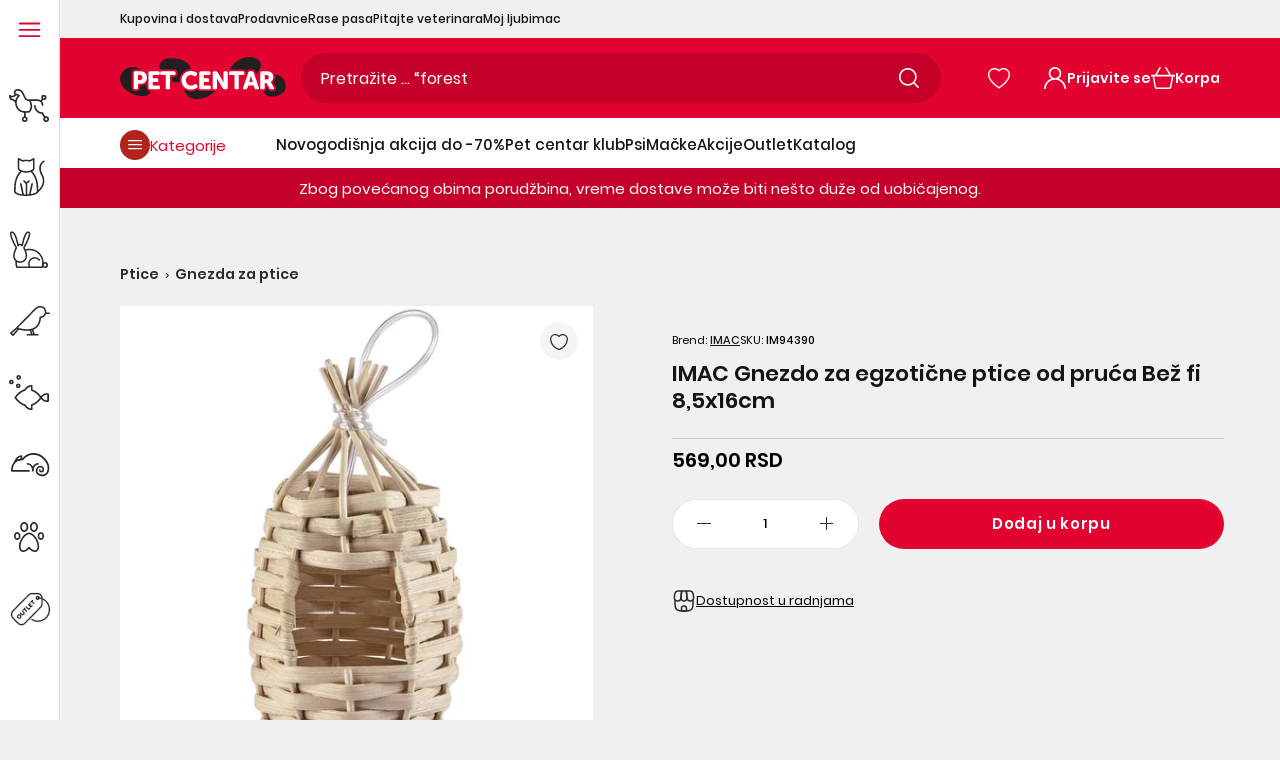

--- FILE ---
content_type: text/html; charset=utf-8
request_url: https://www.pet-centar.rs/products/imac-gnezdo-za-egzoticne-ptice-od-pruca-bez-fi-8-5x16cm
body_size: 155416
content:
<!doctype html>
<!--[if IE 9]>
  <html class="ie9 no-js supports-no-cookies" lang="sr">
<![endif]-->
<!-- [if (gt IE 9)|!(IE)]><! -->
<html
  class='no-js supports-no-cookies'
  lang="sr"
  
>
  <!-- <![endif] -->
  <head>
	<script src="//www.pet-centar.rs/cdn/shop/files/pandectes-rules.js?v=7411511828896137632"></script>
	
	
	
	 
	
	
    <link rel="preload" href="//www.pet-centar.rs/cdn/shop/t/92/assets/Poppins-Regular.woff2?v=154648015793321189701712313419" as="font" type="font/woff2" crossorigin>
<link rel="preload" href="//www.pet-centar.rs/cdn/shop/t/92/assets/Poppins-Medium.woff2?v=44454622755416374461712313428" as="font" type="font/woff2" crossorigin>
<link rel="preload" href="//www.pet-centar.rs/cdn/shop/t/92/assets/Poppins-SemiBold.woff2?v=42112726091292970381712313419" as="font" type="font/woff2" crossorigin>

<style>
  @font-face {
    font-family: 'Poppins-Regular';
    font-style: normal;
    font-weight: 400;
    font-display: swap;
    src: url('//www.pet-centar.rs/cdn/shop/t/92/assets/Poppins-Regular.woff2?v=154648015793321189701712313419') format('woff2');
    unicode-range: U+0000-00FF, U+0131, U+0152-0153, U+02BB-02BC, U+02C6, U+02DA, U+02DC, U+2000-206F, U+2074, U+20AC, U+2122, U+2191, U+2193, U+2212, U+2215, U+FEFF, U+FFFD, U+0100, U+017F , U+0080, U+00FF, U+0000-00FF, U+0100-024F, U+1E00-1EFF, U+0400-04FF;
  }
  @font-face {
    font-family: 'Poppins-Medium';
    font-style: normal;
    font-weight: 500;
    font-display: swap;
    src: url('//www.pet-centar.rs/cdn/shop/t/92/assets/Poppins-Medium.woff2?v=44454622755416374461712313428') format('woff2');
    unicode-range: U+0000-00FF, U+0131, U+0152-0153, U+02BB-02BC, U+02C6, U+02DA, U+02DC, U+2000-206F, U+2074, U+20AC, U+2122, U+2191, U+2193, U+2212, U+2215, U+FEFF, U+FFFD, U+0100, U+017F , U+0080, U+00FF, U+0000-00FF, U+0100-024F, U+1E00-1EFF, U+0400-04FF;
  }
  @font-face {
    font-family: 'Poppins-SemiBold';
    font-style: normal;
    font-weight: 600;
    font-display: swap;
    src: url('//www.pet-centar.rs/cdn/shop/t/92/assets/Poppins-SemiBold.woff2?v=42112726091292970381712313419') format('woff2');
    unicode-range: U+0000-00FF, U+0131, U+0152-0153, U+02BB-02BC, U+02C6, U+02DA, U+02DC, U+2000-206F, U+2074, U+20AC, U+2122, U+2191, U+2193, U+2212, U+2215, U+FEFF, U+FFFD, U+0100, U+017F , U+0080, U+00FF, U+0000-00FF, U+0100-024F, U+1E00-1EFF, U+0400-04FF;
  }
</style>
    
    <link href="//www.pet-centar.rs/cdn/shop/t/92/assets/tailwind.css?v=37216536870519937591754660565" rel="stylesheet" type="text/css" media="all" />
    
    
    <meta charset="utf-8">



































<script>
    if(!window.performance.mark) {
        window.performance.mark = a => a;
    }
    window.performance.mark('theme:DOM:load');window.theme = {};window.page = { default: {} };
</script>
<meta http-equiv="X-UA-Compatible" content="IE=edge">
<meta name="viewport" content="width=device-width, initial-scale=1, shrink-to-fit=no">
<meta name="format-detection" content="telephone=no">
<meta name="theme-color" content="">
<link rel="canonical" href="https://www.pet-centar.rs/products/imac-gnezdo-za-egzoticne-ptice-od-pruca-bez-fi-8-5x16cm">
<link rel="shortcut icon" href="//www.pet-centar.rs/cdn/shop/files/pet-centar-fav_32x32.svg?v=1699873341" type="image/png"><title>
        IMAC Gnezdo za egzotične ptice od pruća Bež fi 8,5x16cm
&ndash; Pet-centar.rs
</title>
<meta property="og:site_name" content="Pet-centar.rs">
<meta property="og:url" content="https://www.pet-centar.rs/products/imac-gnezdo-za-egzoticne-ptice-od-pruca-bez-fi-8-5x16cm">
<meta property="og:title" content="IMAC Gnezdo za egzotične ptice od pruća Bež fi 8,5x16cm">
<meta property="og:type" content="product">
<meta property="og:description" content="Pet centar - Kućni ljubimci znaju da nanjuše pravu stvar! Najveći asortiman i najpovoljnije cene, u prodavnici ili online!"><meta property="og:price:amount" content="569,00">
    <meta property="og:price:currency" content="RSD">
    <!-- Aggregate Rating -->
    <meta property="og:rating" content="0" />
    <meta property="og:rating_scale" content="5" />
    <meta property="og:rating_count" content="0" />
      <meta property="og:image" content="http://www.pet-centar.rs/cdn/shop/files/imac_gnezdo_za_egzoticne_ptice_od_pruca_bez_fi_8_5x16cm_97b0254d-d249-4124-8b75-d12cccf0b1de_1200x1200.jpg?v=1742333704">
      

      <meta property="og:image:secure_url" content="https://www.pet-centar.rs/cdn/shop/files/imac_gnezdo_za_egzoticne_ptice_od_pruca_bez_fi_8_5x16cm_97b0254d-d249-4124-8b75-d12cccf0b1de_1200x1200.jpg?v=1742333704">
      
<meta name="twitter:site" content="@MariPet9"><meta name="twitter:card" content="summary_large_image">
<meta name="twitter:title" content="IMAC Gnezdo za egzotične ptice od pruća Bež fi 8,5x16cm">
<meta name="twitter:description" content="Pet centar - Kućni ljubimci znaju da nanjuše pravu stvar! Najveći asortiman i najpovoljnije cene, u prodavnici ili online!">
<script type="application/ld+json">
{
  "@context": "https://schema.org",
  "@type": "Organization",
  "image": "//www.pet-centar.rs/cdn/shop/files/IMG_9850.png?v=1699630200",
  "url": "https:\/\/www.pet-centar.rs",
  "logo": "//www.pet-centar.rs/cdn/shop/files/IMG_9850.png?v=1699630200",
  "name":  "Pet-centar.rs",
  "description": "Pet centar - Kućni ljubimci znaju da nanjuše pravu stvar! Najveći asortiman i najpovoljnije cene, u prodavnici ili online!",
  "contactPoint": {
    "contactType": "Customer Service",
    "email": "webshop@pet-centar.rs",
    "telephone": "+381-11-212-3305"
  },
  "address": {
    "@type": "PostalAddress",
    "streetAddress": "Bulevar Milutina Milankovića, 1v",
    "addressLocality": "Beograd",
    "addressCountry": "RS",
    
    "postalCode": "11070"
  }
}
</script>
<script>
  theme.AssetsLoaderSettings = '[base64]';
</script>
<link rel="preconnect" href="https://cdn.shopify.com" crossorigin="">
<script>window.theme.version = {version: '6.2.1', build: 'release 18.04.2023, 23:02:43'};</script>
<!-- Shella Shopify Theme -->
<!-- Version 6.2.1 -->
<!-- https://mpthemes.net/ -->
<!-- Get your license at http://bit.ly/2DOThWb -->
<script>
    (function() {
        window.log = console.log;

        document.documentElement.className = document.documentElement.className.replace('no-js', 'js');const ua = window.navigator.userAgent.toLowerCase();

        window.html = document.getElementsByTagName('html')[0];
        window.ie = (/trident/gi).test(ua) || (/msie/gi).test(ua);
        window.edge = document.documentMode || /edge/.test(ua);
        window.ios = navigator.userAgent.match(/like Mac OS X/i);
        window.safari = /^((?!chrome|android).)*safari/i.test(navigator.userAgent);
        window.moz = typeof InstallTrigger !== 'undefined';
        window.touch = 'ontouchstart' in window || navigator.msMaxTouchPoints;

        const html = window.html;

        if(ios) {
            html.classList.add('is-ios');
        } else if(safari) {
            html.classList.add('is-safari');
        } else if(ie) {
            html.classList.add('is-ie');
        } else if(moz) {
            html.classList.add('is-moz');
        } else if(edge) {
            html.classList.add('is-edge');
        }const breakpoint_main = 1025;
        const breakpoint_main_md = 768;

        theme.loadedCartData = {"note":null,"attributes":{},"original_total_price":0,"total_price":0,"total_discount":0,"total_weight":0.0,"item_count":0,"items":[],"requires_shipping":false,"currency":"RSD","items_subtotal_price":0,"cart_level_discount_applications":[],"checkout_charge_amount":0};

        window.theme = Object.assign(window.theme, {
            breakpoints: {
                values: {
                    xs: 0,
                    sm: 541,
                    md: breakpoint_main_md,
                    lg: breakpoint_main,
                    xl: 1260
                },
                main_md: breakpoint_main_md,
                main: breakpoint_main
            },
            strings: {
                general: {
                    popups: {
                        cart: {
                            item_added: "{{ title }} je dodat u korpu za kupovinu.",
                            limit_is_exceeded: "Dodata je maksimalna količina proizvoda u artiklima u korpi {{ limit }}."
                        },
                        wishlist: {
                            count: "({{ count }})"
                        },
                        compare: {
                            count: "({{ count }})"
                        },
                        confirm_transfer_data: {
                            info: "Translation missing: sr.general.popups.confirm_transfer_data.info",
                            wishlist_title: "Translation missing: sr.general.popups.confirm_transfer_data.wishlist_title",
                            compare_title: "Translation missing: sr.general.popups.confirm_transfer_data.compare_title",
                            name_single: "Translation missing: sr.general.popups.confirm_transfer_data.name_single",
                            name_plural: "Translation missing: sr.general.popups.confirm_transfer_data.name_plural"
                        },
                        search: {
                            empty_html: "Tražiti \"\u003cspan\u003e{{ result }}\u003c\/span\u003e\""
                        }
                    },
                    search: {
                        no_results_html: "Vaša pretraga za \"{{ terms }}\" nije dala nikakve rezultate."
                    },
                    form: {
                        default: {
                            error: "Podaci obrasca nisu dostavljeni. Proverite tačnost podataka i pokušajte ponovo."
                        }
                    }
                },
                layout: {
                    cart: {
                        items_count: {
                            one: "predmet",
                            other: "stavke"
                        }
                    }
                },
                homepage: {
                    sorting_collections: {
                        button_more_products: "Pogledajte svu {{ collection }}"
                    }
                },
                addToCart: "{\u0026quot;title\u0026quot;=\u0026gt;\u0026quot;Dodaj u korpu\u0026quot;, \u0026quot;added\u0026quot;=\u0026gt;\u0026quot;Dodato\u0026quot;, \u0026quot;adding\u0026quot;=\u0026gt;\u0026quot;Dodaje se\u0026quot;, \u0026quot;sold_out\u0026quot;=\u0026gt;\u0026quot;Trenutno nedostupno online\u0026quot;, \u0026quot;pre_order\u0026quot;=\u0026gt;\u0026quot;Pre-Order\u0026quot;, \u0026quot;select_options\u0026quot;=\u0026gt;\u0026quot;Dodaj u korpu\u0026quot;, \u0026quot;select_options_mobile\u0026quot;=\u0026gt;\u0026quot;Izaberite Opt\u0026quot;, \u0026quot;limited\u0026quot;=\u0026gt;\u0026quot;Limitirano\u0026quot;}",
                soldOut: "Translation missing: sr.products.product.sold_out",
                unavailable: "Translation missing: sr.products.product.unavailable",
                price_sale_separator: "iz",
                unit_price: "Cena po jedinici",
                unit_price_separator: "per",
                availability_value_in_stock: "Na zalihama ({{ count }} {{ item }})",
                availability_value_out_stock: "Nema na zalihi",
                stock_countdown: {
                    title: "Požuri! Još samo {{ quantity }} na zalihama!"
                },
                countdown: {
                    years: "GODINE",
                    months: "MESECI",
                    weeks: "NEDELJE",
                    days: "DANI",
                    hours: "SATI",
                    minutes: "MINUTA",
                    seconds: "SEKUNDI"
                },
                delivery_countdown: {
                    hours: "Sati",
                    minutes: "Minuta",
                    days_of_week: {
                        sunday: "Nedelja",
                        monday: "Ponedeljak",
                        tuesday: "Utorak",
                        wednesday: "Sreda",
                        thursday: "Četvrtak",
                        friday: "Petak",
                        saturday: "Subota"
                    }
                },
                header: {
                    cart_count_desktop: "Korpa"
                },
                label: {
                    sale: "-{{ percent }}%"
                },
                cart: {
                    general: {
                        shipping_calculator_data_info: "Dostupna je jedna cena isporuke za {{ data }}.",
                        free_shipping_html: "Potrošite {{ value }} za besplatnu isporuku",
                        free_shipping_complete: "Besplatna dostava"
                    }
                },
                
            },
            moneyFormat: "{{amount_with_comma_separator}} RSD",
            
            priceShowSaleSeparator: false,
            cart_free_shipping_value: "20000",
            permanent_domain: "pet-centar-rs.myshopify.com",
            domain: "www.pet-centar.rs",
            host: "www.pet-centar.rs",
            tooltips_enable: false,
            customer: false,
purchase_code: "c7e93e49-769d-430f-954b-19d5c17119df",product: {
                hide_options_without_availability_variants: false,
                variant_auto_select: "disable",    
                show_pickup_available: false,
                gallery_zoom_scale_coef: 2,
                enable_sticky_gallery: false,
                page_layout: "2"
            },routes: {
                root_url: "/",
                collections_url: "\/collections",
                cart_url: "\/cart",
                predictive_search_url: '/search/suggest'
            },
            animations: {
                css: {
                    duration: 0.3
                },
                tooltip: {
                    type: "scale",
                    inertia: true,
                    show_duration: 0.2,
                    hide_duration: 0.1
                },
                sticky_header: {
                    duration: 0.1,
                    opacity: 0.9
                },
                header_tape: {
                    duration: 0
                },
                menu: {
                    duration: 0.4
                },
                dropdown: {
                    duration: 0.3
                },
                accordion: {
                    duration: 0.4
                },
                footbar_product: {
                    duration: 0.4
                },
                tabs: {
                    duration: 0.4,
                    scroll_duration: 0.4
                },
                pagination: {
                    scroll_duration: 1
                },
                backtotop: {
                    scroll_duration: 0.4
                }
            }
        });

        

        window.theme.debounce = function(fn, wait) {
            let t;
            return (...args) => {
                clearTimeout(t);
                t = setTimeout(() => fn.apply(this, args), wait);
            };
        };

        class WindowAnaliz {
            constructor() {
                theme.current = {};
                theme.current.scrollW = 0;
                theme.rtl = html.getAttribute('dir') === 'rtl' ? true : false;
                
                this.checkWindow();
                this.checkBreakpoint();
                window.addEventListener('load', () => {
                    theme.isLoaded = true;
                });
                window.addEventListener('resize', () => {
                    this.checkWindow();
                    this.checkBreakpoint();
                });
                window.addEventListener('theme.changed.device', () => {
                    window.location.reload();
                });
                window.addEventListener('theme.assetsLoader::wasUserAction', () => {
                    window.addEventListener('resize', () => {
                        this.triggerResizeEvents();
                    });
                    window.addEventListener('theme.changed.breakpoint', () => {
                        this.scrollPaddingStyle();
                    });
                });
            }

            triggerResizeEvents() {
                window.dispatchEvent(new Event('theme.resize'));
                if(window.jQueryTheme) {
                    (function($){
                        $window.trigger('theme.resize');
                    })(jQueryTheme);
                }   
            }

            initScrollPaddingStyle() {
                this.scrollExampleElement = document.querySelector('.scroll-offset-example');
                this.scrollPaddingStyle();
            }

            scrollPaddingStyle() {
                if(!this.scrollExampleElement) return;
                
                let scrollOffsetStyleElement = document.querySelector('style.scroll-offset-style');
                
                theme.current.scrollW = this.scrollExampleElement.offsetWidth - this.scrollExampleElement.clientWidth;

                if(theme.current.scrollW > 0) {
                    if(!scrollOffsetStyleElement) {
                        const scrollOffsetStyleHTML = `body.overflow-hidden.offset-scroll{padding-right: ${theme.current.scrollW}px !important;}.fixed-elem.offset-scroll-padding{padding-right: ${theme.current.scrollW }px !important;}.fixed-elem.offset-scroll-margin{margin-right: ${theme.current.scrollW}px !important;}`;
                        const scrollOffsetStyleElement = document.createElement('style');

                        scrollOffsetStyleElement.classList.add('scroll-offset-style');
                        scrollOffsetStyleElement.innerHTML = scrollOffsetStyleHTML;
                        document.head.appendChild(scrollOffsetStyleElement);
                    }
                } else if(scrollOffsetStyleElement) {
                    scrollOffsetStyleElement.remove();
                }
            }

            checkWindow() {
                theme.current.width = window.innerWidth;
                theme.current.height = window.innerHeight;
                theme.current.aspect_ratio = theme.current.height / (theme.current.width - theme.current.scrollW);
                theme.current.height_percent = theme.current.aspect_ratio * 100;
            }

            checkBreakpoint() {
                theme.current.is_mobile = theme.current.width < theme.breakpoints.main;
                theme.current.is_desktop = !theme.current.is_mobile;
                theme.current.is_mobile_md = theme.current.width < theme.breakpoints.main_md;
                theme.current.is_desktop_md = !theme.current.is_mobile_md;
                

                for(let key in theme.breakpoints.values) {
                    if(theme.breakpoints.values[key] > theme.current.width) break;

                    theme.current.bp = key;
                }
                if(this.currentBp && this.currentBp != theme.current.bp) {
                    window.dispatchEvent(new Event('theme.changed.breakpoint'));
                }
                if(theme.current.last_device !== undefined && theme.current.last_device !== theme.current.is_desktop) {
                    window.dispatchEvent(new Event('theme.changed.device'));
                }

                this.currentBp = theme.current.bp;
                theme.current.last_device = theme.current.is_desktop;
            }
        }

        theme.WindowAnaliz = new WindowAnaliz;

        class AssetsLoader {
            constructor() {
                this.paths = {
                    scripts: {
                        /*plugins*/
                        plugin_slick: '//www.pet-centar.rs/cdn/shop/t/92/assets/plugin.slick.js?v=170481060191546046381753953666',
                        plugin_instafeed: '//www.pet-centar.rs/cdn/shop/t/92/assets/plugin.instafeed.js?v=64520327370451969331753953665',
                        plugin_revolution_slider: '//www.pet-centar.rs/cdn/shop/t/92/assets/plugin.revolution-slider.js?v=138719509845706152591753953665',
                        plugin_shipping_rates_calculation: '//www.pet-centar.rs/cdn/shop/t/92/assets/plugin.shipping-rates-calculation.js?v=100037679182408358171712313419',
                        /*shopify*/
                        shopify_common: '//www.pet-centar.rs/cdn/shopifycloud/storefront/assets/themes_support/shopify_common-5f594365.js',
                        currency_rates: '//cdn.shopify.com/s/javascripts/currencies.js',
                        currency: '//www.pet-centar.rs/cdn/shop/t/92/assets/module.currency.js?v=67795984652434653961753953656',
                        handlebars: '//cdnjs.cloudflare.com/ajax/libs/handlebars.js/4.0.10/handlebars.min.js',
                        countries: '/services/javascripts/countries.js',
                        qrcode: '//www.pet-centar.rs/cdn/shopifycloud/storefront/assets/themes_support/vendor/qrcode-3f2b403b.js',
                        /*global*/
                        theme: '//www.pet-centar.rs/cdn/shop/t/92/assets/theme.js?v=38812588633420860341753953674',
                        theme_pt2: '//www.pet-centar.rs/cdn/shop/t/92/assets/theme-pt2.js?v=150225999727594097811753953673',
                        /*modules*/
                        tooltip: '//www.pet-centar.rs/cdn/shop/t/92/assets/module.tooltip.js?v=153392577281739717371753953664',
                        product_page: '//www.pet-centar.rs/cdn/shop/t/92/assets/module.product-page.js?v=130803084623858343711753953661',
                        sticky_sidebar: '//www.pet-centar.rs/cdn/shop/t/92/assets/module.sticky-sidebar.js?v=149929470799190578661753953663',
                        masonry: '//www.pet-centar.rs/cdn/shop/t/92/assets/module.masonry.js?v=91065179491797410981753953657',
                        notifications: '//www.pet-centar.rs/cdn/shop/t/92/assets/module.notifications.js?v=100626492890820243871753953657',
                        parallax: '//www.pet-centar.rs/cdn/shop/t/92/assets/module.parallax.js?v=30903039497549037111753953658',
                        popup_subscription: '//www.pet-centar.rs/cdn/shop/t/92/assets/module.popup-subscription.js?v=30660858670711762351753953660',
                        popup_send_confirmation: '//www.pet-centar.rs/cdn/shop/t/92/assets/module.popup-subscription-confirmation.js?v=160225143004340800921753953659',
                        popup_age_confirmation: '//www.pet-centar.rs/cdn/shop/t/92/assets/module.popup-age-confirmation.js?v=42830364155605892701753953659',
                        product_footbar: '//www.pet-centar.rs/cdn/shop/t/92/assets/module.product-footbar.js?v=83568099277619859271753953661',
                        range_of_price: '//www.pet-centar.rs/cdn/shop/t/92/assets/module.range-of-price.js?v=552733327493010471753953662',
                        shipping_rates_calculation: '//www.pet-centar.rs/cdn/shop/t/92/assets/module.shipping-rates-calculation.js?v=129659029342086047211753953662',
                        sticky_header: '//www.pet-centar.rs/cdn/shop/t/92/assets/module.sticky-header.js?v=36471437689822360881753953662',
                        tabs: '//www.pet-centar.rs/cdn/shop/t/92/assets/module.tabs.js?v=122957469115247735801753953663',
                        presentation: '//www.pet-centar.rs/cdn/shop/t/92/assets/module.presentation.js?v=47334058394139667051753953660',
                        particles: '//www.pet-centar.rs/cdn/shop/t/92/assets/module.particles.js?v=69414750459608285651753953658',
                        /*sections*/
                        header: '//www.pet-centar.rs/cdn/shop/t/92/assets/section.header.js?v=148117474235803333061753953670',
                        collections: '//www.pet-centar.rs/cdn/shop/t/92/assets/section.collection-filters-form.js?v=106498757459935575181753953669',
                        article_page: '//www.pet-centar.rs/cdn/shop/t/92/assets/section.article-page.js?v=91030884128538412031753953666',
                        carousel_articles: '//www.pet-centar.rs/cdn/shop/t/92/assets/section.carousel-articles.js?v=147309159498046375001753953667',
                        carousel_brands: '//www.pet-centar.rs/cdn/shop/t/92/assets/section.carousel-brands.js?v=87756347311051504231753953668',
                        carousel_products: '//www.pet-centar.rs/cdn/shop/t/92/assets/section.carousel-products.js?v=181113851704378945521753953668',
                        carousel_reviews: '//www.pet-centar.rs/cdn/shop/t/92/assets/section.carousel-reviews.js?v=181916350577474081401753953669',
                        gallery: '//www.pet-centar.rs/cdn/shop/t/92/assets/section.gallery.js?v=48107620063876418251753953670',
                        builder: '//www.pet-centar.rs/cdn/shop/t/92/assets/section.builder.js?v=156252070687326184021753953667',
                        builder_2021: '//www.pet-centar.rs/cdn/shop/t/92/assets/section.builder-2021.js?v=23126412905400083721712313418',
                        lookbook: '//www.pet-centar.rs/cdn/shop/t/92/assets/section.lookbook.js?v=81500438253121034521753953671',
                        slider_revolution: '//www.pet-centar.rs/cdn/shop/t/92/assets/section.slider-revolution.js?v=126927605025697387851753953671',
                        sorting_collections: '//www.pet-centar.rs/cdn/shop/t/92/assets/section.sorting-collections.js?v=12832148844939013511753953671',
                        brands: '//www.pet-centar.rs/cdn/shop/t/92/assets/section.brands.js?v=81897073726828554061753953667',
                        footer: '//www.pet-centar.rs/cdn/shop/t/92/assets/section.footer.js?v=112945661606278468131753953669',
                        /*templates*/
                        customers_addresses: '//www.pet-centar.rs/cdn/shop/t/92/assets/template.customers-addresses.js?v=146388933797582039661753953672',
                        customers_login: '//www.pet-centar.rs/cdn/shop/t/92/assets/template.customers-login.js?v=22408739728374939291753953673',
                        giftcard: '//www.pet-centar.rs/cdn/shop/t/92/assets/template.giftcard.js?v=144566129628755338601753953673',
                        /*custom*/
                        custom: '//www.pet-centar.rs/cdn/shop/t/92/assets/custom.js?v=111603181540343972631712313419'
                    },
                    styles: {
                        /*plugins*/
                        plugin_tippy: '//www.pet-centar.rs/cdn/shop/t/92/assets/plugin.tippy.css?v=3378013151015182291712313420',
                        plugin_fotorama: '//www.pet-centar.rs/cdn/shop/t/92/assets/plugin.fotorama.css?v=79292840599842045541712313419',
                        plugin_ion_range_slider: '//www.pet-centar.rs/cdn/shop/t/92/assets/plugin.ion-range-slider.css?v=70131303490153882561712313420',
                        plugin_revolution: '//www.pet-centar.rs/cdn/shop/t/92/assets/plugin.revolution.css?v=56277297267595991351712313418',
                        plugin_slick: '//www.pet-centar.rs/cdn/shop/t/92/assets/plugin.slick.css?v=44237846798856816711712313419',
                        /*shopify*/
                        /*global*/
                        theme: '//www.pet-centar.rs/cdn/shop/t/92/assets/theme.css?v=67647',
                        theme_m: '//www.pet-centar.rs/cdn/shop/t/92/assets/theme-m.css?v=94573197675521959071712313429',
                        theme_d: '//www.pet-centar.rs/cdn/shop/t/92/assets/theme-d.css?v=73129205871050396011712313429',
                        
theme_home_16: '//www.pet-centar.rs/cdn/shop/t/92/assets/theme-home-16.css?v=44615170901145275711712313419',
                        
theme_home_18: '//www.pet-centar.rs/cdn/shop/t/92/assets/theme-home-18.css?v=122114224762106753011712313429',
                        
theme_skin_1: '//www.pet-centar.rs/cdn/shop/t/92/assets/theme-skin-1.css?v=91510657701426587191712313420',
                        
theme_skin_2: '//www.pet-centar.rs/cdn/shop/t/92/assets/theme-skin-2.css?v=119327944226253317801712313418',
                        
theme_skin_3: '//www.pet-centar.rs/cdn/shop/t/92/assets/theme-skin-3.css?v=174589237849022002881712313419',
                        
theme_skin_4: '//www.pet-centar.rs/cdn/shop/t/92/assets/theme-skin-4.css?v=98259713731286450991712313427',
                        
theme_skin_5: '//www.pet-centar.rs/cdn/shop/t/92/assets/theme-skin-5.css?v=70515632479522518441712313418',
                        
theme_skin_6: '//www.pet-centar.rs/cdn/shop/t/92/assets/theme-skin-6.css?v=1456812443918182391712313419',
                        
theme_skin_7: '//www.pet-centar.rs/cdn/shop/t/92/assets/theme-skin-7.css?v=39495558584911625861712313418',
                        
theme_skin_8: '//www.pet-centar.rs/cdn/shop/t/92/assets/theme-skin-8.css?v=149284596563700400041712313419',
                        
theme_skin_9: '//www.pet-centar.rs/cdn/shop/t/92/assets/theme-skin-9.css?v=179948596453810605581712313419',
                        
theme_skin_10: '//www.pet-centar.rs/cdn/shop/t/92/assets/theme-skin-10.css?v=64955884559009530031712313418',
                        
theme_skin_11: '//www.pet-centar.rs/cdn/shop/t/92/assets/theme-skin-11.css?v=119327944226253317801712313419',
                        
theme_skin_12: '//www.pet-centar.rs/cdn/shop/t/92/assets/theme-skin-12.css?v=19781595376097925591712313419',
                        
theme_skin_13: '//www.pet-centar.rs/cdn/shop/t/92/assets/theme-skin-13.css?v=46077026953333577931712313419',
                        
theme_skin_14: '//www.pet-centar.rs/cdn/shop/t/92/assets/theme-skin-14.css?v=103564390998892489871712313420',
                        
theme_skin_15: '//www.pet-centar.rs/cdn/shop/t/92/assets/theme-skin-15.css?v=119085756911545499401712313428',
                        
theme_skin_16: '//www.pet-centar.rs/cdn/shop/t/92/assets/theme-skin-16.css?v=92594907078028267081712313428',
                        
theme_skin_17: '//www.pet-centar.rs/cdn/shop/t/92/assets/theme-skin-17.css?v=44431785779538526231712313430',
                        
theme_skin_18: '//www.pet-centar.rs/cdn/shop/t/92/assets/theme-skin-18.css?v=57894392487879783151712313419',
                        
                        presentation: '//www.pet-centar.rs/cdn/shop/t/92/assets/presentation.css?v=177593936887461212891712313419',
                        custom: '//www.pet-centar.rs/cdn/shop/t/92/assets/custom.css?v=16750395058878327511712313429'
                    }
                };

                this.settings = {
                    scripts: {
                        sticky_sidebar: {
                            media: 'desktop-md'
                        },
                        tooltip: {
                            media: 'desktop'
                        }
                    },
                    styles: {
                        theme_m: {
                            loadedClass: 'css-theme-loaded font-base-loaded'
                        },
                        theme_d: {
                            loadedClass: 'css-theme-loaded font-base-loaded'
                        },
                        font_base: {
                            loadedClass: 'font-base-loaded'
                        },
                        /*
                        theme: {
                            loadedClass: 'css-theme-loaded'
                        },
                        */
                        presentation: {
                            loadedClass: 'css-presentation-loaded'
                        }
                    }
                };

                this.callbacks = {};

                this.requirementList = {
                    scripts: [],
                    styles: []
                };
                this.statuses = {
                    scripts: {},
                    styles: {}
                };
                this.progress = {};

                document.addEventListener('DOMContentLoaded', () => {
                    this.DOMContentLoaded = true;
                    window.dispatchEvent(new Event('theme.assetsLoader::theme.DOMContentLoaded'));
                    if(!this.wasUserAction) this.anticipateUserEvent();
                });

                const userActionList = ['mousemove', 'keydown', 'mousedown', 'mousewheel', 'touchstart'];
                const checkUserAction = event => {
                    this.wasUserAction = true;
                    html.classList.add('css-full-loaded');
                    window.dispatchEvent(new Event('theme.assetsLoader::wasUserAction'));
                    userActionList.forEach(event => document.removeEventListener(event, checkUserAction));
                };

                if(window.ios) this.wasUserAction = true;

                userActionList.forEach(event => document.addEventListener(event, checkUserAction));
                document.fonts.ready.then(e => {
                    this.onLoadedTag('styles', 'font_base');
                });
                /*
                window.addEventListener('load', () => {
                    this.onLoadedTag('styles', 'font_base');
                });
                */
                window.addEventListener('theme.resize', this.onResize);
            }

            anticipateUserEvent() {
                /*
                const optionButtons = document.querySelectorAll('.js-product-options [data-js-option-value]');

                optionButtons.forEach(element => {
                    const onEvent = e => {
                        if(this.getDeepProperty(this.progress, ['scripts', 'theme_pt2']) !== 'finished') {
                            const buttonsWrapper = element.closest('.js-product-options');
                            window.addEventListener('theme.assetsLoader::loaded:scripts:vendor', () => {
                                theme.Preloader.unset(buttonsWrapper);
                            });
                            theme.Preloader.set(buttonsWrapper, {
                                fixed: true
                            });
                        }
                        
                        element.removeEventListener('click', onEvent);
                    };

                    element.addEventListener('click', onEvent);
                });
                */}

            onResize() {
                document.querySelectorAll(`[rel="preload"][as="style"][data-media="${theme.current.is_desktop ? 'desktop' : 'mobile'}"]`)
                    .forEach(element => element.dispatchEvent(new Event('load')));
                document.querySelectorAll('[rel="preload"][as="script"][data-media]')
                    .forEach(element => {
                        const dataMedia = element.dataset.media;

                        if((dataMedia === 'desktop' && window.innerWidth >= theme.breakpoints.main) || (dataMedia === 'desktop-md' && window.innerWidth >= theme.breakpoints.main_md)) {
                            element.dispatchEvent(new Event('load'));
                            element.removeAttribute('rel');
                        }
                    });
            }

            require(namespace, name) {
                if(window.ie || this.requirementList[namespace].indexOf(name) !== -1 || !this.upload) {
                    return;
                }

                this.requirementList[namespace].push(name);
                this.startQueue(namespace);
            }

            loadManually(requires, callback) {
                if(!this.upload || !this.loadManuallyOn) {
                    callback();
                    return;
                }
                if(callback) this.waitFullGroupLoad(requires, callback);
                
                requires.forEach(requireArr => {
                    const [namespace, name] = requireArr;

                    this.require(namespace, name);
                });
            }

            waitFullGroupLoad(requires, callback) {
                const onSomeLoaded = () => {
                    let isFullGroupLoaded = true;

                    requires.forEach(requireArr => {
                        const [namespace, name] = requireArr;
                        
                        if(this.getDeepProperty(this.settings, [namespace, name, 'media']) !== undefined && !this.isActiveMedia(namespace, name)) {
                            return;
                        } else if(this.getDeepProperty(this.progress, [namespace, name]) !== 'finished') {
                            isFullGroupLoaded = false;
                            return false;
                        }
                    });

                    if(isFullGroupLoaded) {
                        window.removeEventListener('theme.assetsLoader::loaded', onSomeLoaded);
                        callback();
                    }

                    return isFullGroupLoaded;
                };

                if(!onSomeLoaded()) window.addEventListener('theme.assetsLoader::loaded', onSomeLoaded);
            }

            isActiveMedia(namespace, name) {
                const media = this.getDeepProperty(this.settings, [namespace, name, 'media']);

                if((media === 'desktop' && window.innerWidth >= theme.breakpoints.main) || (media === 'desktop-md' && window.innerWidth >= theme.breakpoints.main_md)) {
                    return true;
                } else {
                    return false;
                }
            }

            startQueue(namespace) {
                if(this.statuses[namespace].progress) {
                    this.statuses[namespace].needLoading = true;
                    return;
                }

                this.statuses[namespace].progress = true;

                const queue = [];

                this.requirementList[namespace].forEach(name => {
                    if(!this.getDeepProperty(this.progress, [namespace, name])) queue.push(name);
                });
                queue.forEach(name => {
                    this.onLoadTag(namespace, name);
                    this.loadTag(namespace, name);
                });
                this.statuses[namespace].progress = false;

                if(this.statuses[namespace].needLoading) {
                    this.statuses[namespace].needLoading = false;
                    this.startQueue(namespace);
                }
            }

            loadTag(namespace, name, callback) {
                const tag = this[namespace === 'scripts' ? 'buildScriptTag' : 'buildStyleTag'](namespace, name, () => {
                    this.onLoadedTag(namespace, name, callback);
                });
                document.head.insertBefore(tag, document.head.childNodes[document.head.childNodes.length - 1].nextSibling);
            }

            buildScriptTag(namespace, name, onload) {
                const settingsMedia = this.getDeepProperty(this.settings.scripts, [name, 'media']);

                if((settingsMedia === 'desktop' && window.innerWidth < theme.breakpoints.main) || (settingsMedia === 'desktop-md' && window.innerWidth < theme.breakpoints.main_md)) {
                    const link = document.createElement('link');

                    link.onload = () => this.onLoadScriptLinkPreload(name, onload);
                    link.rel = 'preload';
                    link.as = 'script';
                    link.media = settingsMedia === 'desktop' ? `(min-width: ${theme.breakpoints.main}px)` : 
                        settingsMedia === 'desktop-md' ? `(min-width: ${theme.breakpoints.main_md}px)` : `(max-width: ${theme.breakpoints.main - 1}px)`;
                    link.dataset.media = settingsMedia;
                    link.href = this.paths.scripts[name];

                    return link;
                } else {
                    window.performance.mark(`theme:${namespace}:${name}:load`);
                    /*console.debug('start:', namespace, name);*/

                    const script = document.createElement('script');

                    script.onload = onload;
                    script.async = this.asyncStatus !== undefined ? this.asyncStatus : true;
                    script.src = this.paths.scripts[name];

                    return script;
                }
            }

            onLoadScriptLinkPreload(name, callback) {
                this.loadTag('scripts', name, callback);
            }

            buildStyleTag(namespace, name, onload) {
                window.performance.mark(`theme:${namespace}:${name}:load`);
                /*console.debug('start:', namespace, name);*/
                
                const link = document.createElement('link');
                
                link.onload = () => this.onLoadStyleLinkPreload(link, name);
                link.rel = 'preload';
                link.as = 'style';
                link.href = this.paths.styles[name];

                return link;
            }

            onLoadStyleLinkPreload(tag, name, callback) {
                tag.onload = null;
                tag.onload = this.onLoadedTag('styles', name, callback);
                tag.rel='stylesheet';
            }

            onLoadTag(namespace, name) {
                this.setDeepProperty(this.progress, [namespace, name], 'process');
            }

            onLoadedTag(namespace, name, callback) {
                this.setDeepProperty(this.progress, [namespace, name], 'finished');
                window.dispatchEvent(new Event('theme.assetsLoader::loaded'), {namespace, name});
                window.dispatchEvent(new Event(`theme.assetsLoader::loaded:${namespace}:${name}`));
                window.performance.mark(`theme:${namespace}:${name}:loaded`);
                /*console.debug('loaded:', namespace, name);*/
                
                const loadedClass = this.getDeepProperty(this.settings, [namespace, name, 'loadedClass']);
                const itemCallbacks = this.getDeepProperty(this.callbacks, [namespace, name]);

                if(loadedClass) loadedClass.split(' ').forEach(className => html.classList.add(className));
                if(itemCallbacks) itemCallbacks.call(this);
                if(callback) callback();
            }

            setDeepProperty(startObj, complexityArray, value) {
                complexityArray.forEach((prop, i) => {
                    if(i < complexityArray.length - 1) {
                         if(!startObj[prop]) startObj[prop] = {};

                         startObj = startObj[prop];
                    } else {
                        startObj[prop] = value;
                    }
                });

                return value;
            }

            getDeepProperty(startObj, complexityArray) {
                let newLevelValue;

                complexityArray.forEach((prop, i) => {
                    if(startObj[prop]) {
                        if(i < complexityArray.length - 1) {
                            startObj = startObj[prop];
                        } else {
                            newLevelValue = startObj[prop];
                        }
                    } else {
                        return false;
                    }
                });

                return newLevelValue;
            }

            loadInlineStyles() {
                const templates = document.body.querySelectorAll('template.js-loader-inline-style');

                for(let template of templates) {
                    
                    if(!document.querySelectorAll(`style.js-loader-inline-style[data-key="${template.dataset.key}"]`).length) {
                        let templateStyle = template.content.cloneNode(true).querySelector('style');
                        let templateStyleInnerHTML = templateStyle.innerHTML;

                        let style = document.createElement('style');

                        for(let key in templateStyle.dataset) {
                            style.dataset[key] = templateStyle.dataset[key];
                        }

                        if(templateStyle.media) style.media = templateStyle.media;
                        if(templateStyle.classList) style.classList = templateStyle.classList;

                        style.classList.add('js-loader-inline-style');
                        style.innerHTML = templateStyleInnerHTML;
    
                        style.dataset.key = template.dataset.key;
                        /*document.head.insertBefore(style, document.head.childNodes[document.head.childNodes.length - 1].nextSibling);*/
                        template.parentNode.insertBefore(style, template);
                    }

                    template.remove();
                }
            }

            onPageLoaded(callback, requires, useLoadManuallyMethod) {
                const DOMContentLoadedCallback = () => {
                    if(requires) {
                        const requiresArray = [];
                        
                        for(let i = 0; i < requires.length; i++) {
                            requiresArray.push([ 'scripts', requires[i] ]);
                        }
                        
                        this[useLoadManuallyMethod ? 'loadManually' : 'waitFullGroupLoad'](requiresArray, function() {
                            setTimeout(() => {
                                callback();
                            }, 0);
                        });
                    } else {
                        callback();
                    }
                };

                this.DOMContentLoaded ? DOMContentLoadedCallback() : document.addEventListener('DOMContentLoaded', DOMContentLoadedCallback);
            }

            onUserAction(callback, requires) {
                const wasUserActionCallback = () => {
                    this.onPageLoaded(callback, requires, true);
                };

                this.wasUserAction ? wasUserActionCallback() : window.addEventListener('theme.assetsLoader::wasUserAction', wasUserActionCallback);
            }

            onScrollOrUserAction(section, callback, requires) {
                let isCallbackCalled = false;
                const isVisible = force => {
                    if(force || (section.getBoundingClientRect().bottom > -200 && section.getBoundingClientRect().top < window.innerHeight + 200)) {
                        window.removeEventListener('mutation', isVisible);
                        if(isCallbackCalled) return;
                        isCallbackCalled = true;
                        this.onPageLoaded(callback, requires, true);
                        return true;
                    }

                    return false;
                };

                if(!isVisible()) window.addEventListener('mutation', isVisible);

                this.onUserAction(() => {
                    isVisible(true);
                }, requires);
            }
        }

        theme.AssetsLoader = new AssetsLoader;

        theme.AssetsLoaderSettings = decodeURIComponent(atob(theme.AssetsLoaderSettings).split('').map(c => {
            return '%' + ('00' + c.charCodeAt(0).toString(16)).slice(-2);
        }).join(''));
        
        class LazyImage {
            constructor() {
                theme.AssetsLoader.onPageLoaded(() => {
                    if(this.api) return;

                    this.checkInlineBg();

                    window.addEventListener('mutation', () => {
                        document.querySelectorAll('.lazyload:not([data-bg]):not(.preloaded):not([data-ll-status])').forEach(element => {
                            this.inlineCheck(element, element.dataset.bg ? 'bg' : null);
                        });
                    });
                });
                window.addEventListener('slider-initialized', e => {
                    e.detail.slider.querySelectorAll('.lazyload:not([data-bg]):not(.preloaded):not([data-ll-status])').forEach(element => {
                        this.inlineCheck(element, element.dataset.bg ? 'bg' : null);
                    });
                });
                theme.AssetsLoader.onPageLoaded(() => {
                    this.checkFullscreenElements();
                });
            }

            buildSrcset(element, url, type) {
                if(type === 'bg') {
                    let width = element.getBoundingClientRect().width;
        
                    if(element.dataset.scale) width *= element.dataset.scale;

                    return width > 0 ? url.replace('{width}', Math.ceil(width)) : element.dataset.bg;
                } else {
                    const parent = element.parentNode;
                    const parentParams = parent.getBoundingClientRect();
                    const height = parentParams.height;
                    const aspectRatioOriginal = element.dataset.aspectRatioOriginal;
                    let width = parentParams.width;
                    let dataSrcset = element.dataset.srcset;

                    if(!dataSrcset) dataSrcset = element.dataset.src;
                    if(aspectRatioOriginal) {
                        const stretchSize = element.dataset.stretchSize;
                        const parentAspectRatio = element.dataset.aspectRatio;

                        if(stretchSize === 'cover') {
                            if(Math.ceil(width / aspectRatioOriginal) < Math.ceil(width / parentAspectRatio)) {
                                width = height * aspectRatioOriginal;
                            } else {
                                width = Math.ceil(Math.max(width, height * parentAspectRatio));
                            }
                        } else if(stretchSize === 'stretch-by-height') {
                            if(Math.ceil(width / aspectRatioOriginal) !== Math.ceil(width / parentAspectRatio)) {
                                width = height * aspectRatioOriginal;
                            }
                        } else if(stretchSize === 'contain') {
                            if(Math.ceil(width / aspectRatioOriginal) > Math.ceil(width / parentAspectRatio)) {
                                width = Math.max(width, height * aspectRatioOriginal);
                            }
                        }
                    }

                    if(window.innerWidth >= theme.breakpoints.main && element.dataset.scalePerspective) {
                        width *= element.dataset.scalePerspective;
                    }
                    if(element.dataset.scale) width *= element.dataset.scale;
                    if(window.devicePixelRatio) width *= window.devicePixelRatio;

                    return width > 0 && url && url.indexOf('{width}') !== -1 ? url.replace('{width}', Math.min(Math.ceil(width), 3840)) : dataSrcset;
                }
            }

            enter(element, loadManually) {
                const srcset = element.getAttribute('srcset');
                const dataMaster = element.dataset.master;
                const dataBg = element.dataset.bg;
                const url = dataBg ? (dataMaster || dataBg) : (dataMaster || element.dataset.srcset);
                const newSrcset = theme.LazyImage.buildSrcset(element, url, (dataBg ? 'bg' : 'srcset'));
                
                if(srcset && srcset === newSrcset) return;
                if(dataBg) {
                    element.style.backgroundImage = newSrcset;
                } else {
                    if(loadManually) {
                        element.dataset.srcset = newSrcset;
                        element.setAttribute('srcset', newSrcset);
                    } else {
                        element.dataset.srcset = newSrcset;
                    }
                }
            }

            onLoadedEvents(element) {
                element.dispatchEvent(new Event('lazyloaded'));
                window.dispatchEvent(new Event('lazyloaded'));
            }

            onLoadInlineCallback(element) {
                element.classList.add('loaded');
                element.classList.add('entered');
                element.dataset.llStatus = 'loaded';
                setTimeout(() => element.classList.add('lazyload'), 1000);
            }

            inlineCheck(element, type) {
                if((element.getBoundingClientRect().width > 5 || element.getBoundingClientRect().bottom > -20) && element.getBoundingClientRect().top < window.innerHeight + 20 && element.offsetWidth > 0 && element.offsetHeight > 0 && !element.closest('.slick-slide:not(.slick-active)')) {
                    element.classList.add('preloaded');
                    element.classList.remove('lazyload');
                    if(type === 'bg') {
                        element.style.backgroundImage = `url('${this.buildSrcset(element, element.dataset.master, type)}')`;
                        this.onLoadInlineCallback(element);
                    } else {
                        element.onload = () => {
                            this.onLoadInlineCallback(element);
                            this.onload = null;
                        };
                        element.setAttribute('srcset', this.buildSrcset(element, element.dataset.master));
                    }
                }
            }

            checkInlineBg() {
                document.querySelectorAll('.lazyload[data-bg]:not(.preloaded):not([data-ll-status])').forEach(element => {
                    this.inlineCheck(element, 'bg');
                });
            }

            update(element) {
                if(!element && this.api) {
                    this.api.update();
                    return;
                }
                if(element && !element.classList.contains('entered') && !element.dataset.llStatus) {
                    const onElementLoad = () => {
                        element.removeEventListener('load', onElementLoad);
                        element.classList.add('loaded');
                        element.dataset.llStatus = 'loaded';
                        this.onLoadedEvents(element);
                    };

                    element.addEventListener('load', onElementLoad);
                    element.classList.add('entered');
                    this.enter(element, true);
                }
            }

            checkFullscreenElements() {
                const fullscreenElements = document.querySelectorAll('.lazyload-fullscreen');
                const fullscreenHeaderElements = document.querySelectorAll('.lazyload-fullscreen-header');

                if(fullscreenElements.length) {
                    const updateFullscreenSlick = () => {
                        fullscreenElements.forEach(element => {
                            var slick = element.closest('.slick-initialized');
            
                            if(slick) slick.slick('setPosition');
                        });
                    };
                    const setFullscreenSize = () => {
                        fullscreenElements.forEach(element => {
                            element.style.paddingTop = this.fullscreenElementCalculate() + '%';
                            element.classList.remove('invisible');
                        });
                        updateFullscreenSlick();
                    };

                    setFullscreenSize();
                    window.addEventListener('theme.resize', setFullscreenSize);
                }
                if(fullscreenHeaderElements.length) {
                    const setFullscreenHeaderSize = () => {
                        fullscreenHeaderElements.forEach(element => {
                            element.style.paddingTop = this.fullscreenElementCalculate(true) + '%';
                            element.classList.remove('invisible');
                        });

                        if(fullscreenElements.length) updateFullscreenSlick();
                    };

                    setFullscreenHeaderSize();
                    window.addEventListener('theme.resize', setFullscreenHeaderSize);
                    window.addEventListener('fullscreenimage.update', setFullscreenHeaderSize);
                }
            }
            
            fullscreenElementCalculate(excludingHeader) {
                if(excludingHeader) {
                    const header = document.querySelector('header-section');
                    const headerOffsetTop = header ? header.getBoundingClientRect().height : 0;
                    
                    return (theme.current.height - headerOffsetTop) / (theme.current.width - theme.current.scrollW) * 100;
                } else {
                    return theme.current.height / (theme.current.width - theme.current.scrollW) * 100;
                }
            }
        }

        theme.LazyImage = new LazyImage;

        theme.AssetsLoader.onPageLoaded(() => {
            if(this.wasUserAction) return;

            const observer = new MutationObserver(() => window.dispatchEvent(new Event('mutation')));

            observer.observe(document.body, { attributes: true, subtree: true });
            theme.AssetsLoader.onUserAction(() => observer.disconnect());
        });

        theme.AssetsLoaderSettings = theme.AssetsLoaderSettings.replace(/b/g, '@b@').replace(/a/g, 'b').replace(/@b@/g, 'a');
    })();
</script>



































<style>
    *,::after,::before{box-sizing:border-box}html{font-family:sans-serif;line-height:1.15;-webkit-text-size-adjust:100%;-ms-text-size-adjust:100%;-ms-overflow-style:scrollbar;-webkit-tap-highlight-color:transparent}@-ms-viewport{width:device-width}article,aside,figcaption,figure,footer,header,hgroup,main,nav,section{display:block}body{margin:0;text-align:left}[tabindex="-1"]:focus{outline:0!important}hr{box-sizing:content-box;height:0;overflow:visible}h1,h2,h3,h4,h5,h6{margin-top:0}p{margin-top:0}abbr[data-original-title],abbr[title]{text-decoration:underline;text-decoration:underline dotted;cursor:help;border-bottom:0}address{margin-bottom:1rem;font-style:normal;line-height:inherit}dl,ol,ul{margin-top:0}ol ol,ol ul,ul ol,ul ul{margin-bottom:0}dt{font-weight:700}dd{margin-bottom:.5rem;margin-left:0}blockquote{margin:0 0 1rem}dfn{font-style:italic}b,strong{font-weight:bolder}small{font-size:80%}sub,sup{position:relative;font-size:75%;line-height:0;vertical-align:baseline}sub{bottom:-.25em}sup{top:-.5em}a{text-decoration:none;background-color:transparent;-webkit-text-decoration-skip:objects}a:hover{text-decoration:underline}a:not([href]):not([tabindex]){text-decoration:none}a:not([href]):not([tabindex]):focus,a:not([href]):not([tabindex]):hover{text-decoration:none}a:not([href]):not([tabindex]):focus{outline:0}code,kbd,pre,samp{font-family:SFMono-Regular,Menlo,Monaco,Consolas,"Liberation Mono","Courier New",monospace;font-size:1em}pre{margin-top:0;margin-bottom:1rem;overflow:auto;-ms-overflow-style:scrollbar}figure{margin:0 0 1rem}img{vertical-align:middle;border-style:none}svg:not(:root){overflow:hidden}table{border-collapse:collapse}caption{padding-top:15px;padding-bottom:15px;color:#6c757d;text-align:left;caption-side:bottom}th{text-align:inherit}label{display:inline-block}button{border-radius:0}button:focus{outline:1px dotted;outline:5px auto -webkit-focus-ring-color}button,input,optgroup,select,textarea{margin:0;font-family:inherit;font-size:inherit;line-height:inherit}button,input{overflow:visible}button,select{text-transform:none}[type=reset],[type=submit],button,html [type=button]{-webkit-appearance:button}[type=button]::-moz-focus-inner,[type=reset]::-moz-focus-inner,[type=submit]::-moz-focus-inner,button::-moz-focus-inner{padding:0;border-style:none}input[type=checkbox],input[type=radio]{box-sizing:border-box;padding:0}input[type=date],input[type=datetime-local],input[type=month],input[type=time]{-webkit-appearance:listbox}textarea{overflow:auto;resize:vertical}fieldset{min-width:0;padding:0;margin:0;border:0}legend{display:block;width:100%;max-width:100%;padding:0;margin-bottom:.5rem;font-size:1.5rem;line-height:inherit;color:inherit;white-space:normal}progress{vertical-align:baseline}[type=number]::-webkit-inner-spin-button,[type=number]::-webkit-outer-spin-button{height:auto}[type=search]{outline-offset:-2px;-webkit-appearance:none}[type=search]::-webkit-search-cancel-button,[type=search]::-webkit-search-decoration{-webkit-appearance:none}::-webkit-file-upload-button{font:inherit;-webkit-appearance:button}output{display:inline-block}summary{display:list-item;cursor:pointer}template{display:none}[hidden]{display:none!important}.container{width:100%;padding-left:10px;padding-right:10px;margin-right:auto;margin-left:auto}@media (min-width:1025px){.container{padding-right:15px;padding-left:15px}}@media (min-width:541px){.container{max-width:540px}}@media (min-width:768px){.container{max-width:100%}}@media (min-width:1025px){.container{max-width:980px}}@media (min-width:1260px){.container{max-width:1200px}}.container-fluid{width:100%;padding-left:10px;padding-right:10px;margin-right:auto;margin-left:auto}@media (min-width:1025px){.container-fluid{padding-right:15px;padding-left:15px}}.row{display:flex;flex-wrap:wrap;margin-left:-10px;margin-right:-10px}@media (min-width:1025px){.row{margin-right:-15px;margin-left:-15px}}.no-gutters{margin-right:0;margin-left:0}.no-gutters>.col,.no-gutters>[class*=col-]{padding-right:0;padding-left:0}.col,.col-1,.col-10,.col-11,.col-12,.col-2,.col-3,.col-4,.col-5,.col-6,.col-7,.col-8,.col-9,.col-auto,.col-lg,.col-lg-1,.col-lg-10,.col-lg-11,.col-lg-12,.col-lg-2,.col-lg-3,.col-lg-4,.col-lg-5,.col-lg-6,.col-lg-7,.col-lg-8,.col-lg-9,.col-lg-auto,.col-md,.col-md-1,.col-md-10,.col-md-11,.col-md-12,.col-md-2,.col-md-3,.col-md-4,.col-md-5,.col-md-6,.col-md-7,.col-md-8,.col-md-9,.col-md-auto,.col-sm,.col-sm-1,.col-sm-10,.col-sm-11,.col-sm-12,.col-sm-2,.col-sm-3,.col-sm-4,.col-sm-5,.col-sm-6,.col-sm-7,.col-sm-8,.col-sm-9,.col-sm-auto,.col-xl,.col-xl-1,.col-xl-10,.col-xl-11,.col-xl-12,.col-xl-2,.col-xl-3,.col-xl-4,.col-xl-5,.col-xl-6,.col-xl-7,.col-xl-8,.col-xl-9,.col-xl-auto{position:relative;width:100%;min-height:1px;padding-left:10px;padding-right:10px}@media (min-width:1025px){.col,.col-1,.col-10,.col-11,.col-12,.col-2,.col-3,.col-4,.col-5,.col-6,.col-7,.col-8,.col-9,.col-auto,.col-lg,.col-lg-1,.col-lg-10,.col-lg-11,.col-lg-12,.col-lg-2,.col-lg-3,.col-lg-4,.col-lg-5,.col-lg-6,.col-lg-7,.col-lg-8,.col-lg-9,.col-lg-auto,.col-md,.col-md-1,.col-md-10,.col-md-11,.col-md-12,.col-md-2,.col-md-3,.col-md-4,.col-md-5,.col-md-6,.col-md-7,.col-md-8,.col-md-9,.col-md-auto,.col-sm,.col-sm-1,.col-sm-10,.col-sm-11,.col-sm-12,.col-sm-2,.col-sm-3,.col-sm-4,.col-sm-5,.col-sm-6,.col-sm-7,.col-sm-8,.col-sm-9,.col-sm-auto,.col-xl,.col-xl-1,.col-xl-10,.col-xl-11,.col-xl-12,.col-xl-2,.col-xl-3,.col-xl-4,.col-xl-5,.col-xl-6,.col-xl-7,.col-xl-8,.col-xl-9,.col-xl-auto{padding-right:15px;padding-left:15px}}.col{flex-basis:0;flex-grow:1;max-width:100%}.col-auto{flex:0 0 auto;width:auto;max-width:none}.col-1{flex:0 0 8.33333%;max-width:8.33333%}.col-2{flex:0 0 16.66667%;max-width:16.66667%}.col-3{flex:0 0 25%;max-width:25%}.col-4{flex:0 0 33.33333%;max-width:33.33333%}.col-5{flex:0 0 41.66667%;max-width:41.66667%}.col-6{flex:0 0 50%;max-width:50%}.col-7{flex:0 0 58.33333%;max-width:58.33333%}.col-8{flex:0 0 66.66667%;max-width:66.66667%}.col-9{flex:0 0 75%;max-width:75%}.col-10{flex:0 0 83.33333%;max-width:83.33333%}.col-11{flex:0 0 91.66667%;max-width:91.66667%}.col-12{flex:0 0 100%;max-width:100%}.order-first{order:-1}.order-last{order:13}.order-0{order:0}.order-1{order:1}.order-2{order:2}.order-3{order:3}.order-4{order:4}.order-5{order:5}.order-6{order:6}.order-7{order:7}.order-8{order:8}.order-9{order:9}.order-10{order:10}.order-11{order:11}.order-12{order:12}.offset-1{margin-left:8.33333%}.offset-2{margin-left:16.66667%}.offset-3{margin-left:25%}.offset-4{margin-left:33.33333%}.offset-5{margin-left:41.66667%}.offset-6{margin-left:50%}.offset-7{margin-left:58.33333%}.offset-8{margin-left:66.66667%}.offset-9{margin-left:75%}.offset-10{margin-left:83.33333%}.offset-11{margin-left:91.66667%}@media (min-width:541px){.col-sm{flex-basis:0;flex-grow:1;max-width:100%}.col-sm-auto{flex:0 0 auto;width:auto;max-width:none}.col-sm-1{flex:0 0 8.33333%;max-width:8.33333%}.col-sm-2{flex:0 0 16.66667%;max-width:16.66667%}.col-sm-3{flex:0 0 25%;max-width:25%}.col-sm-4{flex:0 0 33.33333%;max-width:33.33333%}.col-sm-5{flex:0 0 41.66667%;max-width:41.66667%}.col-sm-6{flex:0 0 50%;max-width:50%}.col-sm-7{flex:0 0 58.33333%;max-width:58.33333%}.col-sm-8{flex:0 0 66.66667%;max-width:66.66667%}.col-sm-9{flex:0 0 75%;max-width:75%}.col-sm-10{flex:0 0 83.33333%;max-width:83.33333%}.col-sm-11{flex:0 0 91.66667%;max-width:91.66667%}.col-sm-12{flex:0 0 100%;max-width:100%}.order-sm-first{order:-1}.order-sm-last{order:13}.order-sm-0{order:0}.order-sm-1{order:1}.order-sm-2{order:2}.order-sm-3{order:3}.order-sm-4{order:4}.order-sm-5{order:5}.order-sm-6{order:6}.order-sm-7{order:7}.order-sm-8{order:8}.order-sm-9{order:9}.order-sm-10{order:10}.order-sm-11{order:11}.order-sm-12{order:12}.offset-sm-0{margin-left:0}.offset-sm-1{margin-left:8.33333%}.offset-sm-2{margin-left:16.66667%}.offset-sm-3{margin-left:25%}.offset-sm-4{margin-left:33.33333%}.offset-sm-5{margin-left:41.66667%}.offset-sm-6{margin-left:50%}.offset-sm-7{margin-left:58.33333%}.offset-sm-8{margin-left:66.66667%}.offset-sm-9{margin-left:75%}.offset-sm-10{margin-left:83.33333%}.offset-sm-11{margin-left:91.66667%}}@media (min-width:768px){.col-md{flex-basis:0;flex-grow:1;max-width:100%}.col-md-auto{flex:0 0 auto;width:auto;max-width:none}.col-md-1{flex:0 0 8.33333%;max-width:8.33333%}.col-md-2{flex:0 0 16.66667%;max-width:16.66667%}.col-md-3{flex:0 0 25%;max-width:25%}.col-md-4{flex:0 0 33.33333%;max-width:33.33333%}.col-md-5{flex:0 0 41.66667%;max-width:41.66667%}.col-md-6{flex:0 0 50%;max-width:50%}.col-md-7{flex:0 0 58.33333%;max-width:58.33333%}.col-md-8{flex:0 0 66.66667%;max-width:66.66667%}.col-md-9{flex:0 0 75%;max-width:75%}.col-md-10{flex:0 0 83.33333%;max-width:83.33333%}.col-md-11{flex:0 0 91.66667%;max-width:91.66667%}.col-md-12{flex:0 0 100%;max-width:100%}.order-md-first{order:-1}.order-md-last{order:13}.order-md-0{order:0}.order-md-1{order:1}.order-md-2{order:2}.order-md-3{order:3}.order-md-4{order:4}.order-md-5{order:5}.order-md-6{order:6}.order-md-7{order:7}.order-md-8{order:8}.order-md-9{order:9}.order-md-10{order:10}.order-md-11{order:11}.order-md-12{order:12}.offset-md-0{margin-left:0}.offset-md-1{margin-left:8.33333%}.offset-md-2{margin-left:16.66667%}.offset-md-3{margin-left:25%}.offset-md-4{margin-left:33.33333%}.offset-md-5{margin-left:41.66667%}.offset-md-6{margin-left:50%}.offset-md-7{margin-left:58.33333%}.offset-md-8{margin-left:66.66667%}.offset-md-9{margin-left:75%}.offset-md-10{margin-left:83.33333%}.offset-md-11{margin-left:91.66667%}}@media (min-width:1025px){.col-lg{flex-basis:0;flex-grow:1;max-width:100%}.col-lg-auto{flex:0 0 auto;width:auto;max-width:none}.col-lg-1{flex:0 0 8.33333%;max-width:8.33333%}.col-lg-2{flex:0 0 16.66667%;max-width:16.66667%}.col-lg-3{flex:0 0 25%;max-width:25%}.col-lg-4{flex:0 0 33.33333%;max-width:33.33333%}.col-lg-5{flex:0 0 41.66667%;max-width:41.66667%}.col-lg-6{flex:0 0 50%;max-width:50%}.col-lg-7{flex:0 0 58.33333%;max-width:58.33333%}.col-lg-8{flex:0 0 66.66667%;max-width:66.66667%}.col-lg-9{flex:0 0 75%;max-width:75%}.col-lg-10{flex:0 0 83.33333%;max-width:83.33333%}.col-lg-11{flex:0 0 91.66667%;max-width:91.66667%}.col-lg-12{flex:0 0 100%;max-width:100%}.order-lg-first{order:-1}.order-lg-last{order:13}.order-lg-0{order:0}.order-lg-1{order:1}.order-lg-2{order:2}.order-lg-3{order:3}.order-lg-4{order:4}.order-lg-5{order:5}.order-lg-6{order:6}.order-lg-7{order:7}.order-lg-8{order:8}.order-lg-9{order:9}.order-lg-10{order:10}.order-lg-11{order:11}.order-lg-12{order:12}.offset-lg-0{margin-left:0}.offset-lg-1{margin-left:8.33333%}.offset-lg-2{margin-left:16.66667%}.offset-lg-3{margin-left:25%}.offset-lg-4{margin-left:33.33333%}.offset-lg-5{margin-left:41.66667%}.offset-lg-6{margin-left:50%}.offset-lg-7{margin-left:58.33333%}.offset-lg-8{margin-left:66.66667%}.offset-lg-9{margin-left:75%}.offset-lg-10{margin-left:83.33333%}.offset-lg-11{margin-left:91.66667%}}@media (min-width:1260px){.col-xl{flex-basis:0;flex-grow:1;max-width:100%}.col-xl-auto{flex:0 0 auto;width:auto;max-width:none}.col-xl-1{flex:0 0 8.33333%;max-width:8.33333%}.col-xl-2{flex:0 0 16.66667%;max-width:16.66667%}.col-xl-3{flex:0 0 25%;max-width:25%}.col-xl-4{flex:0 0 33.33333%;max-width:33.33333%}.col-xl-5{flex:0 0 41.66667%;max-width:41.66667%}.col-xl-6{flex:0 0 50%;max-width:50%}.col-xl-7{flex:0 0 58.33333%;max-width:58.33333%}.col-xl-8{flex:0 0 66.66667%;max-width:66.66667%}.col-xl-9{flex:0 0 75%;max-width:75%}.col-xl-10{flex:0 0 83.33333%;max-width:83.33333%}.col-xl-11{flex:0 0 91.66667%;max-width:91.66667%}.col-xl-12{flex:0 0 100%;max-width:100%}.order-xl-first{order:-1}.order-xl-last{order:13}.order-xl-0{order:0}.order-xl-1{order:1}.order-xl-2{order:2}.order-xl-3{order:3}.order-xl-4{order:4}.order-xl-5{order:5}.order-xl-6{order:6}.order-xl-7{order:7}.order-xl-8{order:8}.order-xl-9{order:9}.order-xl-10{order:10}.order-xl-11{order:11}.order-xl-12{order:12}.offset-xl-0{margin-left:0}.offset-xl-1{margin-left:8.33333%}.offset-xl-2{margin-left:16.66667%}.offset-xl-3{margin-left:25%}.offset-xl-4{margin-left:33.33333%}.offset-xl-5{margin-left:41.66667%}.offset-xl-6{margin-left:50%}.offset-xl-7{margin-left:58.33333%}.offset-xl-8{margin-left:66.66667%}.offset-xl-9{margin-left:75%}.offset-xl-10{margin-left:83.33333%}.offset-xl-11{margin-left:91.66667%}}.responsive-table,.table{width:100%;max-width:100%;margin-bottom:5px;background-color:transparent}.responsive-table td,.responsive-table th,.table td,.table th{padding:15px;vertical-align:top;border-top:1px solid #dee2e6}.responsive-table thead th,.table thead th{vertical-align:bottom;border-bottom:2px solid #dee2e6}.responsive-table tbody+tbody,.table tbody+tbody{border-top:2px solid #dee2e6}.responsive-table .table,.table .table{background-color:#fff}.table-responsive{display:block;width:100%;overflow-x:auto;-webkit-overflow-scrolling:touch;-ms-overflow-style:-ms-autohiding-scrollbar}.table-responsive>.table-bordered{border:0}.form-control,input[type=email],input[type=number],input[type=password],input[type=search],input[type=text],select,textarea{display:block;width:100%;background-clip:padding-box}.form-control:focus,input[type=email]:focus,input[type=number]:focus,input[type=password]:focus,input[type=search]:focus,input[type=text]:focus,select:focus,textarea:focus{outline:0}.form-control::placeholder,input[type=email]::placeholder,input[type=number]::placeholder,input[type=password]::placeholder,input[type=search]::placeholder,input[type=text]::placeholder,select::placeholder,textarea::placeholder{opacity:1}.form-control:disabled,.form-control[disabled],.form-control[readonly],input[type=email]:disabled,input[type=email][disabled],input[type=email][readonly],input[type=number]:disabled,input[type=number][disabled],input[type=number][readonly],input[type=password]:disabled,input[type=password][disabled],input[type=password][readonly],input[type=search]:disabled,input[type=search][disabled],input[type=search][readonly],input[type=text]:disabled,input[type=text][disabled],input[type=text][readonly],select:disabled,select[disabled],select[readonly],textarea:disabled,textarea[disabled],textarea[readonly]{opacity:1}.form-control::-ms-expand,input[type=email]::-ms-expand,input[type=number]::-ms-expand,input[type=password]::-ms-expand,input[type=search]::-ms-expand,input[type=text]::-ms-expand,select::-ms-expand,textarea::-ms-expand{background-color:transparent;border:0}.form-group{margin-bottom:1rem}.form-text{display:block;margin-top:.25rem}.btn{font-weight:400;text-align:center;white-space:nowrap;vertical-align:middle;user-select:none}.btn:focus,.btn:hover{text-decoration:none}.btn.focus,.btn:focus{outline:0}.btn:not(:disabled):not(.disabled){cursor:pointer}.btn:not(:disabled):not(.disabled).active,.btn:not(:disabled):not(.disabled):active{background-image:none}a.btn.disabled,fieldset:disabled a.btn{pointer-events:none}.btn-link.disabled,.btn-link:disabled{pointer-events:none}.btn--full,.btn-block{display:block;width:100%}input[type=button].btn-block,input[type=reset].btn-block,input[type=submit].btn-block{width:100%}.media{display:flex;align-items:flex-start}.media-body{flex:1}.align-baseline{vertical-align:baseline!important}.align-top{vertical-align:top!important}.align-middle{vertical-align:middle!important}.align-bottom{vertical-align:bottom!important}.align-text-bottom{vertical-align:text-bottom!important}.align-text-top{vertical-align:text-top!important}.bg-transparent{background-color:transparent!important}.border{border:1px solid transparent!important}.border-top{border-top:1px solid transparent!important}.border-bottom{border-bottom:1px solid transparent!important}.border-0{border:0!important}.border-top-0{border-top:0!important}.border-bottom-0{border-bottom:0!important}body:not([dir=rtl]) .border-right{border-right:1px solid transparent}body:not([dir=rtl]) .border-left{border-left:1px solid transparent}body:not([dir=rtl]) .border-right-0{border-right:0!important}body:not([dir=rtl]) .border-left-0{border-left:0!important}[dir=rtl] .border-right{border-left:1px solid transparent}[dir=rtl] .border-left{border-right:1px solid transparent}[dir=rtl] .border-right-0{border-left:0!important}[dir=rtl] .border-left-0{border-right:0!important}.rounded{border-radius:.25rem!important}.rounded-top{border-top-left-radius:.25rem!important;border-top-right-radius:.25rem!important}.rounded-right{border-top-right-radius:.25rem!important;border-bottom-right-radius:.25rem!important}.rounded-bottom{border-bottom-right-radius:.25rem!important;border-bottom-left-radius:.25rem!important}.rounded-left{border-top-left-radius:.25rem!important;border-bottom-left-radius:.25rem!important}.rounded-circle{border-radius:50%!important}.rounded-0{border-radius:0!important}.clearfix::after{display:block;clear:both;content:""}.d-none{display:none!important}.d-inline{display:inline!important}.d-inline-block{display:inline-block!important}.d-block{display:block!important}.d-table{display:table!important}.d-table-row{display:table-row!important}.d-table-cell{display:table-cell!important}.d-flex{display:flex!important}.d-inline-flex{display:inline-flex!important}@media (min-width:541px){.d-sm-none{display:none!important}.d-sm-inline{display:inline!important}.d-sm-inline-block{display:inline-block!important}.d-sm-block{display:block!important}.d-sm-table{display:table!important}.d-sm-table-row{display:table-row!important}.d-sm-table-cell{display:table-cell!important}.d-sm-flex{display:flex!important}.d-sm-inline-flex{display:inline-flex!important}}@media (min-width:768px){.d-md-none{display:none!important}.d-md-inline{display:inline!important}.d-md-inline-block{display:inline-block!important}.d-md-block{display:block!important}.d-md-table{display:table!important}.d-md-table-row{display:table-row!important}.d-md-table-cell{display:table-cell!important}.d-md-flex{display:flex!important}.d-md-inline-flex{display:inline-flex!important}}@media (min-width:1025px){.d-lg-none{display:none!important}.d-lg-inline{display:inline!important}.d-lg-inline-block{display:inline-block!important}.d-lg-block{display:block!important}.d-lg-table{display:table!important}.d-lg-table-row{display:table-row!important}.d-lg-table-cell{display:table-cell!important}.d-lg-flex{display:flex!important}.d-lg-inline-flex{display:inline-flex!important}}@media (min-width:1260px){.d-xl-none{display:none!important}.d-xl-inline{display:inline!important}.d-xl-inline-block{display:inline-block!important}.d-xl-block{display:block!important}.d-xl-table{display:table!important}.d-xl-table-row{display:table-row!important}.d-xl-table-cell{display:table-cell!important}.d-xl-flex{display:flex!important}.d-xl-inline-flex{display:inline-flex!important}}.embed-responsive{position:relative;display:block;width:100%;padding:0;overflow:hidden}.embed-responsive::before{display:block;content:""}.embed-responsive .embed-responsive-item,.embed-responsive embed,.embed-responsive iframe,.embed-responsive object,.embed-responsive video{position:absolute;top:0;bottom:0;left:0;width:100%;height:100%;border:0}.embed-responsive-21by9::before{padding-top:42.85714%}.embed-responsive-16by9::before{padding-top:56.25%}.embed-responsive-4by3::before{padding-top:75%}.embed-responsive-1by1::before{padding-top:100%}.flex-row{flex-direction:row!important}.flex-column{flex-direction:column!important}.flex-row-reverse{flex-direction:row-reverse!important}.flex-column-reverse{flex-direction:column-reverse!important}.flex-wrap{flex-wrap:wrap!important}.flex-nowrap{flex-wrap:nowrap!important}.flex-wrap-reverse{flex-wrap:wrap-reverse!important}.flex-fill{flex:1 1 auto!important}.flex-grow-0{flex-grow:0!important}.flex-grow-1{flex-grow:1!important}.flex-shrink-0{flex-shrink:0!important}.flex-shrink-1{flex-shrink:1!important}.flex-center{justify-content:center!important;align-items:center!important}.justify-content-start{justify-content:flex-start!important}.justify-content-end{justify-content:flex-end!important}.justify-content-center{justify-content:center!important}.justify-content-between{justify-content:space-between!important}.justify-content-around{justify-content:space-around!important}.align-items-start{align-items:flex-start!important}.align-items-end{align-items:flex-end!important}.align-items-center{align-items:center!important}.align-items-baseline{align-items:baseline!important}.align-items-stretch{align-items:stretch!important}.align-content-start{align-content:flex-start!important}.align-content-end{align-content:flex-end!important}.align-content-center{align-content:center!important}.align-content-between{align-content:space-between!important}.align-content-around{align-content:space-around!important}.align-content-stretch{align-content:stretch!important}.align-self-auto{align-self:auto!important}.align-self-start{align-self:flex-start!important}.align-self-end{align-self:flex-end!important}.align-self-center{align-self:center!important}.align-self-baseline{align-self:baseline!important}.align-self-stretch{align-self:stretch!important}@media (min-width:541px){.flex-sm-row{flex-direction:row!important}.flex-sm-column{flex-direction:column!important}.flex-sm-row-reverse{flex-direction:row-reverse!important}.flex-sm-column-reverse{flex-direction:column-reverse!important}.flex-sm-wrap{flex-wrap:wrap!important}.flex-sm-nowrap{flex-wrap:nowrap!important}.flex-sm-wrap-reverse{flex-wrap:wrap-reverse!important}.flex-sm-fill{flex:1 1 auto!important}.flex-sm-grow-0{flex-grow:0!important}.flex-sm-grow-1{flex-grow:1!important}.flex-sm-shrink-0{flex-shrink:0!important}.flex-sm-shrink-1{flex-shrink:1!important}.flex-sm-center{justify-content:center!important;align-items:center!important}.justify-content-sm-start{justify-content:flex-start!important}.justify-content-sm-end{justify-content:flex-end!important}.justify-content-sm-center{justify-content:center!important}.justify-content-sm-between{justify-content:space-between!important}.justify-content-sm-around{justify-content:space-around!important}.align-items-sm-start{align-items:flex-start!important}.align-items-sm-end{align-items:flex-end!important}.align-items-sm-center{align-items:center!important}.align-items-sm-baseline{align-items:baseline!important}.align-items-sm-stretch{align-items:stretch!important}.align-content-sm-start{align-content:flex-start!important}.align-content-sm-end{align-content:flex-end!important}.align-content-sm-center{align-content:center!important}.align-content-sm-between{align-content:space-between!important}.align-content-sm-around{align-content:space-around!important}.align-content-sm-stretch{align-content:stretch!important}.align-self-sm-auto{align-self:auto!important}.align-self-sm-start{align-self:flex-start!important}.align-self-sm-end{align-self:flex-end!important}.align-self-sm-center{align-self:center!important}.align-self-sm-baseline{align-self:baseline!important}.align-self-sm-stretch{align-self:stretch!important}}@media (min-width:768px){.flex-md-row{flex-direction:row!important}.flex-md-column{flex-direction:column!important}.flex-md-row-reverse{flex-direction:row-reverse!important}.flex-md-column-reverse{flex-direction:column-reverse!important}.flex-md-wrap{flex-wrap:wrap!important}.flex-md-nowrap{flex-wrap:nowrap!important}.flex-md-wrap-reverse{flex-wrap:wrap-reverse!important}.flex-md-fill{flex:1 1 auto!important}.flex-md-grow-0{flex-grow:0!important}.flex-md-grow-1{flex-grow:1!important}.flex-md-shrink-0{flex-shrink:0!important}.flex-md-shrink-1{flex-shrink:1!important}.flex-md-center{justify-content:center!important;align-items:center!important}.justify-content-md-start{justify-content:flex-start!important}.justify-content-md-end{justify-content:flex-end!important}.justify-content-md-center{justify-content:center!important}.justify-content-md-between{justify-content:space-between!important}.justify-content-md-around{justify-content:space-around!important}.align-items-md-start{align-items:flex-start!important}.align-items-md-end{align-items:flex-end!important}.align-items-md-center{align-items:center!important}.align-items-md-baseline{align-items:baseline!important}.align-items-md-stretch{align-items:stretch!important}.align-content-md-start{align-content:flex-start!important}.align-content-md-end{align-content:flex-end!important}.align-content-md-center{align-content:center!important}.align-content-md-between{align-content:space-between!important}.align-content-md-around{align-content:space-around!important}.align-content-md-stretch{align-content:stretch!important}.align-self-md-auto{align-self:auto!important}.align-self-md-start{align-self:flex-start!important}.align-self-md-end{align-self:flex-end!important}.align-self-md-center{align-self:center!important}.align-self-md-baseline{align-self:baseline!important}.align-self-md-stretch{align-self:stretch!important}}@media (min-width:1025px){.flex-lg-row{flex-direction:row!important}.flex-lg-column{flex-direction:column!important}.flex-lg-row-reverse{flex-direction:row-reverse!important}.flex-lg-column-reverse{flex-direction:column-reverse!important}.flex-lg-wrap{flex-wrap:wrap!important}.flex-lg-nowrap{flex-wrap:nowrap!important}.flex-lg-wrap-reverse{flex-wrap:wrap-reverse!important}.flex-lg-fill{flex:1 1 auto!important}.flex-lg-grow-0{flex-grow:0!important}.flex-lg-grow-1{flex-grow:1!important}.flex-lg-shrink-0{flex-shrink:0!important}.flex-lg-shrink-1{flex-shrink:1!important}.flex-lg-center{justify-content:center!important;align-items:center!important}.justify-content-lg-start{justify-content:flex-start!important}.justify-content-lg-end{justify-content:flex-end!important}.justify-content-lg-center{justify-content:center!important}.justify-content-lg-between{justify-content:space-between!important}.justify-content-lg-around{justify-content:space-around!important}.align-items-lg-start{align-items:flex-start!important}.align-items-lg-end{align-items:flex-end!important}.align-items-lg-center{align-items:center!important}.align-items-lg-baseline{align-items:baseline!important}.align-items-lg-stretch{align-items:stretch!important}.align-content-lg-start{align-content:flex-start!important}.align-content-lg-end{align-content:flex-end!important}.align-content-lg-center{align-content:center!important}.align-content-lg-between{align-content:space-between!important}.align-content-lg-around{align-content:space-around!important}.align-content-lg-stretch{align-content:stretch!important}.align-self-lg-auto{align-self:auto!important}.align-self-lg-start{align-self:flex-start!important}.align-self-lg-end{align-self:flex-end!important}.align-self-lg-center{align-self:center!important}.align-self-lg-baseline{align-self:baseline!important}.align-self-lg-stretch{align-self:stretch!important}}@media (min-width:1260px){.flex-xl-row{flex-direction:row!important}.flex-xl-column{flex-direction:column!important}.flex-xl-row-reverse{flex-direction:row-reverse!important}.flex-xl-column-reverse{flex-direction:column-reverse!important}.flex-xl-wrap{flex-wrap:wrap!important}.flex-xl-nowrap{flex-wrap:nowrap!important}.flex-xl-wrap-reverse{flex-wrap:wrap-reverse!important}.flex-xl-fill{flex:1 1 auto!important}.flex-xl-grow-0{flex-grow:0!important}.flex-xl-grow-1{flex-grow:1!important}.flex-xl-shrink-0{flex-shrink:0!important}.flex-xl-shrink-1{flex-shrink:1!important}.flex-xl-center{justify-content:center!important;align-items:center!important}.justify-content-xl-start{justify-content:flex-start!important}.justify-content-xl-end{justify-content:flex-end!important}.justify-content-xl-center{justify-content:center!important}.justify-content-xl-between{justify-content:space-between!important}.justify-content-xl-around{justify-content:space-around!important}.align-items-xl-start{align-items:flex-start!important}.align-items-xl-end{align-items:flex-end!important}.align-items-xl-center{align-items:center!important}.align-items-xl-baseline{align-items:baseline!important}.align-items-xl-stretch{align-items:stretch!important}.align-content-xl-start{align-content:flex-start!important}.align-content-xl-end{align-content:flex-end!important}.align-content-xl-center{align-content:center!important}.align-content-xl-between{align-content:space-between!important}.align-content-xl-around{align-content:space-around!important}.align-content-xl-stretch{align-content:stretch!important}.align-self-xl-auto{align-self:auto!important}.align-self-xl-start{align-self:flex-start!important}.align-self-xl-end{align-self:flex-end!important}.align-self-xl-center{align-self:center!important}.align-self-xl-baseline{align-self:baseline!important}.align-self-xl-stretch{align-self:stretch!important}}.float-left{float:left!important}.float-right{float:right!important}.float-none{float:none!important}@media (min-width:541px){.float-sm-left{float:left!important}.float-sm-right{float:right!important}.float-sm-none{float:none!important}}@media (min-width:768px){.float-md-left{float:left!important}.float-md-right{float:right!important}.float-md-none{float:none!important}}@media (min-width:1025px){.float-lg-left{float:left!important}.float-lg-right{float:right!important}.float-lg-none{float:none!important}}@media (min-width:1260px){.float-xl-left{float:left!important}.float-xl-right{float:right!important}.float-xl-none{float:none!important}}.fixed-top{position:fixed;top:0;right:0;left:0}.fixed-bottom{position:fixed;right:0;bottom:0;left:0}.fixed-left{position:fixed;top:0;bottom:0;left:0}.fixed-left [dir=rtl]{left:0;right:0}.fixed-right{position:fixed;top:0;bottom:0;right:0}.fixed-right [dir=rtl]{right:auto;left:0}@supports (position:sticky){.sticky-top{position:sticky;top:0}}.shadow-none{box-shadow:none!important}.w-0{width:0!important}.w-25{width:25%!important}.w-50{width:50%!important}.w-75{width:75%!important}.w-100{width:100%!important}.w-auto{width:auto!important}.h-0{height:0!important}.h-25{height:25%!important}.h-50{height:50%!important}.h-75{height:75%!important}.h-100{height:100%!important}.h-auto{height:auto!important}.mw-100{max-width:100%!important}.mh-100{max-height:100%!important}.m-0{margin:0!important}.mt-0,.my-0{margin-top:0!important}.mr-0,.mx-0{margin-right:0!important}.mb-0,.my-0{margin-bottom:0!important}.ml-0,.mx-0{margin-left:0!important}[dir=rtl] .mr-0{margin-left:0!important;margin-right:0!important}[dir=rtl] .ml-0{margin-left:0!important;margin-right:0!important}.m-1{margin:1px!important}.mt-1,.my-1{margin-top:1px!important}.mr-1,.mx-1{margin-right:1px!important}.mb-1,.my-1{margin-bottom:1px!important}.ml-1,.mx-1{margin-left:1px!important}[dir=rtl] .mr-1{margin-left:1px!important;margin-right:0!important}[dir=rtl] .ml-1{margin-left:0!important;margin-right:1px!important}.m-2{margin:2px!important}.mt-2,.my-2{margin-top:2px!important}.mr-2,.mx-2{margin-right:2px!important}.mb-2,.my-2{margin-bottom:2px!important}.ml-2,.mx-2{margin-left:2px!important}[dir=rtl] .mr-2{margin-left:2px!important;margin-right:0!important}[dir=rtl] .ml-2{margin-left:0!important;margin-right:2px!important}.m-3{margin:3px!important}.mt-3,.my-3{margin-top:3px!important}.mr-3,.mx-3{margin-right:3px!important}.mb-3,.my-3{margin-bottom:3px!important}.ml-3,.mx-3{margin-left:3px!important}[dir=rtl] .mr-3{margin-left:3px!important;margin-right:0!important}[dir=rtl] .ml-3{margin-left:0!important;margin-right:3px!important}.m-4{margin:4px!important}.mt-4,.my-4{margin-top:4px!important}.mr-4,.mx-4{margin-right:4px!important}.mb-4,.my-4{margin-bottom:4px!important}.ml-4,.mx-4{margin-left:4px!important}[dir=rtl] .mr-4{margin-left:4px!important;margin-right:0!important}[dir=rtl] .ml-4{margin-left:0!important;margin-right:4px!important}.m-5{margin:5px!important}.mt-5,.my-5{margin-top:5px!important}.mr-5,.mx-5{margin-right:5px!important}.mb-5,.my-5{margin-bottom:5px!important}.ml-5,.mx-5{margin-left:5px!important}[dir=rtl] .mr-5{margin-left:5px!important;margin-right:0!important}[dir=rtl] .ml-5{margin-left:0!important;margin-right:5px!important}.m-6{margin:6px!important}.mt-6,.my-6{margin-top:6px!important}.mr-6,.mx-6{margin-right:6px!important}.mb-6,.my-6{margin-bottom:6px!important}.ml-6,.mx-6{margin-left:6px!important}[dir=rtl] .mr-6{margin-left:6px!important;margin-right:0!important}[dir=rtl] .ml-6{margin-left:0!important;margin-right:6px!important}.m-7{margin:7px!important}.mt-7,.my-7{margin-top:7px!important}.mr-7,.mx-7{margin-right:7px!important}.mb-7,.my-7{margin-bottom:7px!important}.ml-7,.mx-7{margin-left:7px!important}[dir=rtl] .mr-7{margin-left:7px!important;margin-right:0!important}[dir=rtl] .ml-7{margin-left:0!important;margin-right:7px!important}.m-8{margin:8px!important}.mt-8,.my-8{margin-top:8px!important}.mr-8,.mx-8{margin-right:8px!important}.mb-8,.my-8{margin-bottom:8px!important}.ml-8,.mx-8{margin-left:8px!important}[dir=rtl] .mr-8{margin-left:8px!important;margin-right:0!important}[dir=rtl] .ml-8{margin-left:0!important;margin-right:8px!important}.m-9{margin:9px!important}.mt-9,.my-9{margin-top:9px!important}.mr-9,.mx-9{margin-right:9px!important}.mb-9,.my-9{margin-bottom:9px!important}.ml-9,.mx-9{margin-left:9px!important}[dir=rtl] .mr-9{margin-left:9px!important;margin-right:0!important}[dir=rtl] .ml-9{margin-left:0!important;margin-right:9px!important}.m-10{margin:10px!important}.mt-10,.my-10{margin-top:10px!important}.mr-10,.mx-10{margin-right:10px!important}.mb-10,.my-10{margin-bottom:10px!important}.ml-10,.mx-10{margin-left:10px!important}[dir=rtl] .mr-10{margin-left:10px!important;margin-right:0!important}[dir=rtl] .ml-10{margin-left:0!important;margin-right:10px!important}.m-15{margin:15px!important}.mt-15,.my-15{margin-top:15px!important}.mr-15,.mx-15{margin-right:15px!important}.mb-15,.my-15{margin-bottom:15px!important}.ml-15,.mx-15{margin-left:15px!important}[dir=rtl] .mr-15{margin-left:15px!important;margin-right:0!important}[dir=rtl] .ml-15{margin-left:0!important;margin-right:15px!important}.m-20{margin:20px!important}.mt-20,.my-20{margin-top:20px!important}.mr-20,.mx-20{margin-right:20px!important}.mb-20,.my-20{margin-bottom:20px!important}.ml-20,.mx-20{margin-left:20px!important}[dir=rtl] .mr-20{margin-left:20px!important;margin-right:0!important}[dir=rtl] .ml-20{margin-left:0!important;margin-right:20px!important}.m-25{margin:25px!important}.mt-25,.my-25{margin-top:25px!important}.mr-25,.mx-25{margin-right:25px!important}.mb-25,.my-25{margin-bottom:25px!important}.ml-25,.mx-25{margin-left:25px!important}[dir=rtl] .mr-25{margin-left:25px!important;margin-right:0!important}[dir=rtl] .ml-25{margin-left:0!important;margin-right:25px!important}.m-30{margin:30px!important}.mt-30,.my-30{margin-top:30px!important}.mr-30,.mx-30{margin-right:30px!important}.mb-30,.my-30{margin-bottom:30px!important}.ml-30,.mx-30{margin-left:30px!important}[dir=rtl] .mr-30{margin-left:30px!important;margin-right:0!important}[dir=rtl] .ml-30{margin-left:0!important;margin-right:30px!important}.m-35{margin:35px!important}.mt-35,.my-35{margin-top:35px!important}.mr-35,.mx-35{margin-right:35px!important}.mb-35,.my-35{margin-bottom:35px!important}.ml-35,.mx-35{margin-left:35px!important}[dir=rtl] .mr-35{margin-left:35px!important;margin-right:0!important}[dir=rtl] .ml-35{margin-left:0!important;margin-right:35px!important}.m-40{margin:40px!important}.mt-40,.my-40{margin-top:40px!important}.mr-40,.mx-40{margin-right:40px!important}.mb-40,.my-40{margin-bottom:40px!important}.ml-40,.mx-40{margin-left:40px!important}[dir=rtl] .mr-40{margin-left:40px!important;margin-right:0!important}[dir=rtl] .ml-40{margin-left:0!important;margin-right:40px!important}.m-45{margin:45px!important}.mt-45,.my-45{margin-top:45px!important}.mr-45,.mx-45{margin-right:45px!important}.mb-45,.my-45{margin-bottom:45px!important}.ml-45,.mx-45{margin-left:45px!important}[dir=rtl] .mr-45{margin-left:45px!important;margin-right:0!important}[dir=rtl] .ml-45{margin-left:0!important;margin-right:45px!important}.m-50{margin:50px!important}.mt-50,.my-50{margin-top:50px!important}.mr-50,.mx-50{margin-right:50px!important}.mb-50,.my-50{margin-bottom:50px!important}.ml-50,.mx-50{margin-left:50px!important}[dir=rtl] .mr-50{margin-left:50px!important;margin-right:0!important}[dir=rtl] .ml-50{margin-left:0!important;margin-right:50px!important}.m-55{margin:55px!important}.mt-55,.my-55{margin-top:55px!important}.mr-55,.mx-55{margin-right:55px!important}.mb-55,.my-55{margin-bottom:55px!important}.ml-55,.mx-55{margin-left:55px!important}[dir=rtl] .mr-55{margin-left:55px!important;margin-right:0!important}[dir=rtl] .ml-55{margin-left:0!important;margin-right:55px!important}.m-60{margin:60px!important}.mt-60,.my-60{margin-top:60px!important}.mr-60,.mx-60{margin-right:60px!important}.mb-60,.my-60{margin-bottom:60px!important}.ml-60,.mx-60{margin-left:60px!important}[dir=rtl] .mr-60{margin-left:60px!important;margin-right:0!important}[dir=rtl] .ml-60{margin-left:0!important;margin-right:60px!important}.m-65{margin:65px!important}.mt-65,.my-65{margin-top:65px!important}.mr-65,.mx-65{margin-right:65px!important}.mb-65,.my-65{margin-bottom:65px!important}.ml-65,.mx-65{margin-left:65px!important}[dir=rtl] .mr-65{margin-left:65px!important;margin-right:0!important}[dir=rtl] .ml-65{margin-left:0!important;margin-right:65px!important}.m-70{margin:70px!important}.mt-70,.my-70{margin-top:70px!important}.mr-70,.mx-70{margin-right:70px!important}.mb-70,.my-70{margin-bottom:70px!important}.ml-70,.mx-70{margin-left:70px!important}[dir=rtl] .mr-70{margin-left:70px!important;margin-right:0!important}[dir=rtl] .ml-70{margin-left:0!important;margin-right:70px!important}.m-75{margin:75px!important}.mt-75,.my-75{margin-top:75px!important}.mr-75,.mx-75{margin-right:75px!important}.mb-75,.my-75{margin-bottom:75px!important}.ml-75,.mx-75{margin-left:75px!important}[dir=rtl] .mr-75{margin-left:75px!important;margin-right:0!important}[dir=rtl] .ml-75{margin-left:0!important;margin-right:75px!important}.m-80{margin:80px!important}.mt-80,.my-80{margin-top:80px!important}.mr-80,.mx-80{margin-right:80px!important}.mb-80,.my-80{margin-bottom:80px!important}.ml-80,.mx-80{margin-left:80px!important}[dir=rtl] .mr-80{margin-left:80px!important;margin-right:0!important}[dir=rtl] .ml-80{margin-left:0!important;margin-right:80px!important}.m-85{margin:85px!important}.mt-85,.my-85{margin-top:85px!important}.mr-85,.mx-85{margin-right:85px!important}.mb-85,.my-85{margin-bottom:85px!important}.ml-85,.mx-85{margin-left:85px!important}[dir=rtl] .mr-85{margin-left:85px!important;margin-right:0!important}[dir=rtl] .ml-85{margin-left:0!important;margin-right:85px!important}.m-90{margin:90px!important}.mt-90,.my-90{margin-top:90px!important}.mr-90,.mx-90{margin-right:90px!important}.mb-90,.my-90{margin-bottom:90px!important}.ml-90,.mx-90{margin-left:90px!important}[dir=rtl] .mr-90{margin-left:90px!important;margin-right:0!important}[dir=rtl] .ml-90{margin-left:0!important;margin-right:90px!important}.m-95{margin:95px!important}.mt-95,.my-95{margin-top:95px!important}.mr-95,.mx-95{margin-right:95px!important}.mb-95,.my-95{margin-bottom:95px!important}.ml-95,.mx-95{margin-left:95px!important}[dir=rtl] .mr-95{margin-left:95px!important;margin-right:0!important}[dir=rtl] .ml-95{margin-left:0!important;margin-right:95px!important}.m-100{margin:100px!important}.mt-100,.my-100{margin-top:100px!important}.mr-100,.mx-100{margin-right:100px!important}.mb-100,.my-100{margin-bottom:100px!important}.ml-100,.mx-100{margin-left:100px!important}[dir=rtl] .mr-100{margin-left:100px!important;margin-right:0!important}[dir=rtl] .ml-100{margin-left:0!important;margin-right:100px!important}.p-0{padding:0!important}.pt-0,.py-0{padding-top:0!important}.pr-0,.px-0{padding-right:0!important}.pb-0,.py-0{padding-bottom:0!important}.pl-0,.px-0{padding-left:0!important}[dir=rtl] .pr-0{padding-left:0!important;padding-right:0!important}[dir=rtl] .pl-0{padding-left:0!important;padding-right:0!important}.p-1{padding:1px!important}.pt-1,.py-1{padding-top:1px!important}.pr-1,.px-1{padding-right:1px!important}.pb-1,.py-1{padding-bottom:1px!important}.pl-1,.px-1{padding-left:1px!important}[dir=rtl] .pr-1{padding-left:1px!important;padding-right:0!important}[dir=rtl] .pl-1{padding-left:0!important;padding-right:1px!important}.p-2{padding:2px!important}.pt-2,.py-2{padding-top:2px!important}.pr-2,.px-2{padding-right:2px!important}.pb-2,.py-2{padding-bottom:2px!important}.pl-2,.px-2{padding-left:2px!important}[dir=rtl] .pr-2{padding-left:2px!important;padding-right:0!important}[dir=rtl] .pl-2{padding-left:0!important;padding-right:2px!important}.p-3{padding:3px!important}.pt-3,.py-3{padding-top:3px!important}.pr-3,.px-3{padding-right:3px!important}.pb-3,.py-3{padding-bottom:3px!important}.pl-3,.px-3{padding-left:3px!important}[dir=rtl] .pr-3{padding-left:3px!important;padding-right:0!important}[dir=rtl] .pl-3{padding-left:0!important;padding-right:3px!important}.p-4{padding:4px!important}.pt-4,.py-4{padding-top:4px!important}.pr-4,.px-4{padding-right:4px!important}.pb-4,.py-4{padding-bottom:4px!important}.pl-4,.px-4{padding-left:4px!important}[dir=rtl] .pr-4{padding-left:4px!important;padding-right:0!important}[dir=rtl] .pl-4{padding-left:0!important;padding-right:4px!important}.p-5{padding:5px!important}.pt-5,.py-5{padding-top:5px!important}.pr-5,.px-5{padding-right:5px!important}.pb-5,.py-5{padding-bottom:5px!important}.pl-5,.px-5{padding-left:5px!important}[dir=rtl] .pr-5{padding-left:5px!important;padding-right:0!important}[dir=rtl] .pl-5{padding-left:0!important;padding-right:5px!important}.p-6{padding:6px!important}.pt-6,.py-6{padding-top:6px!important}.pr-6,.px-6{padding-right:6px!important}.pb-6,.py-6{padding-bottom:6px!important}.pl-6,.px-6{padding-left:6px!important}[dir=rtl] .pr-6{padding-left:6px!important;padding-right:0!important}[dir=rtl] .pl-6{padding-left:0!important;padding-right:6px!important}.p-7{padding:7px!important}.pt-7,.py-7{padding-top:7px!important}.pr-7,.px-7{padding-right:7px!important}.pb-7,.py-7{padding-bottom:7px!important}.pl-7,.px-7{padding-left:7px!important}[dir=rtl] .pr-7{padding-left:7px!important;padding-right:0!important}[dir=rtl] .pl-7{padding-left:0!important;padding-right:7px!important}.p-8{padding:8px!important}.pt-8,.py-8{padding-top:8px!important}.pr-8,.px-8{padding-right:8px!important}.pb-8,.py-8{padding-bottom:8px!important}.pl-8,.px-8{padding-left:8px!important}[dir=rtl] .pr-8{padding-left:8px!important;padding-right:0!important}[dir=rtl] .pl-8{padding-left:0!important;padding-right:8px!important}.p-9{padding:9px!important}.pt-9,.py-9{padding-top:9px!important}.pr-9,.px-9{padding-right:9px!important}.pb-9,.py-9{padding-bottom:9px!important}.pl-9,.px-9{padding-left:9px!important}[dir=rtl] .pr-9{padding-left:9px!important;padding-right:0!important}[dir=rtl] .pl-9{padding-left:0!important;padding-right:9px!important}.p-10{padding:10px!important}.pt-10,.py-10{padding-top:10px!important}.pr-10,.px-10{padding-right:10px!important}.pb-10,.py-10{padding-bottom:10px!important}.pl-10,.px-10{padding-left:10px!important}[dir=rtl] .pr-10{padding-left:10px!important;padding-right:0!important}[dir=rtl] .pl-10{padding-left:0!important;padding-right:10px!important}.p-15{padding:15px!important}.pt-15,.py-15{padding-top:15px!important}.pr-15,.px-15{padding-right:15px!important}.pb-15,.py-15{padding-bottom:15px!important}.pl-15,.px-15{padding-left:15px!important}[dir=rtl] .pr-15{padding-left:15px!important;padding-right:0!important}[dir=rtl] .pl-15{padding-left:0!important;padding-right:15px!important}.p-20{padding:20px!important}.pt-20,.py-20{padding-top:20px!important}.pr-20,.px-20{padding-right:20px!important}.pb-20,.py-20{padding-bottom:20px!important}.pl-20,.px-20{padding-left:20px!important}[dir=rtl] .pr-20{padding-left:20px!important;padding-right:0!important}[dir=rtl] .pl-20{padding-left:0!important;padding-right:20px!important}.p-25{padding:25px!important}.pt-25,.py-25{padding-top:25px!important}.pr-25,.px-25{padding-right:25px!important}.pb-25,.py-25{padding-bottom:25px!important}.pl-25,.px-25{padding-left:25px!important}[dir=rtl] .pr-25{padding-left:25px!important;padding-right:0!important}[dir=rtl] .pl-25{padding-left:0!important;padding-right:25px!important}.p-30{padding:30px!important}.pt-30,.py-30{padding-top:30px!important}.pr-30,.px-30{padding-right:30px!important}.pb-30,.py-30{padding-bottom:30px!important}.pl-30,.px-30{padding-left:30px!important}[dir=rtl] .pr-30{padding-left:30px!important;padding-right:0!important}[dir=rtl] .pl-30{padding-left:0!important;padding-right:30px!important}.p-35{padding:35px!important}.pt-35,.py-35{padding-top:35px!important}.pr-35,.px-35{padding-right:35px!important}.pb-35,.py-35{padding-bottom:35px!important}.pl-35,.px-35{padding-left:35px!important}[dir=rtl] .pr-35{padding-left:35px!important;padding-right:0!important}[dir=rtl] .pl-35{padding-left:0!important;padding-right:35px!important}.p-40{padding:40px!important}.pt-40,.py-40{padding-top:40px!important}.pr-40,.px-40{padding-right:40px!important}.pb-40,.py-40{padding-bottom:40px!important}.pl-40,.px-40{padding-left:40px!important}[dir=rtl] .pr-40{padding-left:40px!important;padding-right:0!important}[dir=rtl] .pl-40{padding-left:0!important;padding-right:40px!important}.p-45{padding:45px!important}.pt-45,.py-45{padding-top:45px!important}.pr-45,.px-45{padding-right:45px!important}.pb-45,.py-45{padding-bottom:45px!important}.pl-45,.px-45{padding-left:45px!important}[dir=rtl] .pr-45{padding-left:45px!important;padding-right:0!important}[dir=rtl] .pl-45{padding-left:0!important;padding-right:45px!important}.p-50{padding:50px!important}.pt-50,.py-50{padding-top:50px!important}.pr-50,.px-50{padding-right:50px!important}.pb-50,.py-50{padding-bottom:50px!important}.pl-50,.px-50{padding-left:50px!important}[dir=rtl] .pr-50{padding-left:50px!important;padding-right:0!important}[dir=rtl] .pl-50{padding-left:0!important;padding-right:50px!important}.p-55{padding:55px!important}.pt-55,.py-55{padding-top:55px!important}.pr-55,.px-55{padding-right:55px!important}.pb-55,.py-55{padding-bottom:55px!important}.pl-55,.px-55{padding-left:55px!important}[dir=rtl] .pr-55{padding-left:55px!important;padding-right:0!important}[dir=rtl] .pl-55{padding-left:0!important;padding-right:55px!important}.p-60{padding:60px!important}.pt-60,.py-60{padding-top:60px!important}.pr-60,.px-60{padding-right:60px!important}.pb-60,.py-60{padding-bottom:60px!important}.pl-60,.px-60{padding-left:60px!important}[dir=rtl] .pr-60{padding-left:60px!important;padding-right:0!important}[dir=rtl] .pl-60{padding-left:0!important;padding-right:60px!important}.p-65{padding:65px!important}.pt-65,.py-65{padding-top:65px!important}.pr-65,.px-65{padding-right:65px!important}.pb-65,.py-65{padding-bottom:65px!important}.pl-65,.px-65{padding-left:65px!important}[dir=rtl] .pr-65{padding-left:65px!important;padding-right:0!important}[dir=rtl] .pl-65{padding-left:0!important;padding-right:65px!important}.p-70{padding:70px!important}.pt-70,.py-70{padding-top:70px!important}.pr-70,.px-70{padding-right:70px!important}.pb-70,.py-70{padding-bottom:70px!important}.pl-70,.px-70{padding-left:70px!important}[dir=rtl] .pr-70{padding-left:70px!important;padding-right:0!important}[dir=rtl] .pl-70{padding-left:0!important;padding-right:70px!important}.p-75{padding:75px!important}.pt-75,.py-75{padding-top:75px!important}.pr-75,.px-75{padding-right:75px!important}.pb-75,.py-75{padding-bottom:75px!important}.pl-75,.px-75{padding-left:75px!important}[dir=rtl] .pr-75{padding-left:75px!important;padding-right:0!important}[dir=rtl] .pl-75{padding-left:0!important;padding-right:75px!important}.p-80{padding:80px!important}.pt-80,.py-80{padding-top:80px!important}.pr-80,.px-80{padding-right:80px!important}.pb-80,.py-80{padding-bottom:80px!important}.pl-80,.px-80{padding-left:80px!important}[dir=rtl] .pr-80{padding-left:80px!important;padding-right:0!important}[dir=rtl] .pl-80{padding-left:0!important;padding-right:80px!important}.p-85{padding:85px!important}.pt-85,.py-85{padding-top:85px!important}.pr-85,.px-85{padding-right:85px!important}.pb-85,.py-85{padding-bottom:85px!important}.pl-85,.px-85{padding-left:85px!important}[dir=rtl] .pr-85{padding-left:85px!important;padding-right:0!important}[dir=rtl] .pl-85{padding-left:0!important;padding-right:85px!important}.p-90{padding:90px!important}.pt-90,.py-90{padding-top:90px!important}.pr-90,.px-90{padding-right:90px!important}.pb-90,.py-90{padding-bottom:90px!important}.pl-90,.px-90{padding-left:90px!important}[dir=rtl] .pr-90{padding-left:90px!important;padding-right:0!important}[dir=rtl] .pl-90{padding-left:0!important;padding-right:90px!important}.p-95{padding:95px!important}.pt-95,.py-95{padding-top:95px!important}.pr-95,.px-95{padding-right:95px!important}.pb-95,.py-95{padding-bottom:95px!important}.pl-95,.px-95{padding-left:95px!important}[dir=rtl] .pr-95{padding-left:95px!important;padding-right:0!important}[dir=rtl] .pl-95{padding-left:0!important;padding-right:95px!important}.p-100{padding:100px!important}.pt-100,.py-100{padding-top:100px!important}.pr-100,.px-100{padding-right:100px!important}.pb-100,.py-100{padding-bottom:100px!important}.pl-100,.px-100{padding-left:100px!important}[dir=rtl] .pr-100{padding-left:100px!important;padding-right:0!important}[dir=rtl] .pl-100{padding-left:0!important;padding-right:100px!important}.m-auto{margin:auto!important}.mt-auto,.my-auto{margin-top:auto!important}.mr-auto,.mx-auto{margin-right:auto!important}.mb-auto,.my-auto{margin-bottom:auto!important}.ml-auto,.mx-auto{margin-left:auto!important}[dir=rtl] .mr-auto{margin-left:auto!important;margin-right:0!important}[dir=rtl] .ml-auto{margin-left:0!important;margin-right:auto!important}@media (min-width:541px){.m-sm-0{margin:0!important}.mt-sm-0,.my-sm-0{margin-top:0!important}.mr-sm-0,.mx-sm-0{margin-right:0!important}.mb-sm-0,.my-sm-0{margin-bottom:0!important}.ml-sm-0,.mx-sm-0{margin-left:0!important}[dir=rtl] .mr-sm-0{margin-left:0!important;margin-right:0!important}[dir=rtl] .ml-sm-0{margin-left:0!important;margin-right:0!important}.m-sm-1{margin:1px!important}.mt-sm-1,.my-sm-1{margin-top:1px!important}.mr-sm-1,.mx-sm-1{margin-right:1px!important}.mb-sm-1,.my-sm-1{margin-bottom:1px!important}.ml-sm-1,.mx-sm-1{margin-left:1px!important}[dir=rtl] .mr-sm-1{margin-left:1px!important;margin-right:0!important}[dir=rtl] .ml-sm-1{margin-left:0!important;margin-right:1px!important}.m-sm-2{margin:2px!important}.mt-sm-2,.my-sm-2{margin-top:2px!important}.mr-sm-2,.mx-sm-2{margin-right:2px!important}.mb-sm-2,.my-sm-2{margin-bottom:2px!important}.ml-sm-2,.mx-sm-2{margin-left:2px!important}[dir=rtl] .mr-sm-2{margin-left:2px!important;margin-right:0!important}[dir=rtl] .ml-sm-2{margin-left:0!important;margin-right:2px!important}.m-sm-3{margin:3px!important}.mt-sm-3,.my-sm-3{margin-top:3px!important}.mr-sm-3,.mx-sm-3{margin-right:3px!important}.mb-sm-3,.my-sm-3{margin-bottom:3px!important}.ml-sm-3,.mx-sm-3{margin-left:3px!important}[dir=rtl] .mr-sm-3{margin-left:3px!important;margin-right:0!important}[dir=rtl] .ml-sm-3{margin-left:0!important;margin-right:3px!important}.m-sm-4{margin:4px!important}.mt-sm-4,.my-sm-4{margin-top:4px!important}.mr-sm-4,.mx-sm-4{margin-right:4px!important}.mb-sm-4,.my-sm-4{margin-bottom:4px!important}.ml-sm-4,.mx-sm-4{margin-left:4px!important}[dir=rtl] .mr-sm-4{margin-left:4px!important;margin-right:0!important}[dir=rtl] .ml-sm-4{margin-left:0!important;margin-right:4px!important}.m-sm-5{margin:5px!important}.mt-sm-5,.my-sm-5{margin-top:5px!important}.mr-sm-5,.mx-sm-5{margin-right:5px!important}.mb-sm-5,.my-sm-5{margin-bottom:5px!important}.ml-sm-5,.mx-sm-5{margin-left:5px!important}[dir=rtl] .mr-sm-5{margin-left:5px!important;margin-right:0!important}[dir=rtl] .ml-sm-5{margin-left:0!important;margin-right:5px!important}.m-sm-6{margin:6px!important}.mt-sm-6,.my-sm-6{margin-top:6px!important}.mr-sm-6,.mx-sm-6{margin-right:6px!important}.mb-sm-6,.my-sm-6{margin-bottom:6px!important}.ml-sm-6,.mx-sm-6{margin-left:6px!important}[dir=rtl] .mr-sm-6{margin-left:6px!important;margin-right:0!important}[dir=rtl] .ml-sm-6{margin-left:0!important;margin-right:6px!important}.m-sm-7{margin:7px!important}.mt-sm-7,.my-sm-7{margin-top:7px!important}.mr-sm-7,.mx-sm-7{margin-right:7px!important}.mb-sm-7,.my-sm-7{margin-bottom:7px!important}.ml-sm-7,.mx-sm-7{margin-left:7px!important}[dir=rtl] .mr-sm-7{margin-left:7px!important;margin-right:0!important}[dir=rtl] .ml-sm-7{margin-left:0!important;margin-right:7px!important}.m-sm-8{margin:8px!important}.mt-sm-8,.my-sm-8{margin-top:8px!important}.mr-sm-8,.mx-sm-8{margin-right:8px!important}.mb-sm-8,.my-sm-8{margin-bottom:8px!important}.ml-sm-8,.mx-sm-8{margin-left:8px!important}[dir=rtl] .mr-sm-8{margin-left:8px!important;margin-right:0!important}[dir=rtl] .ml-sm-8{margin-left:0!important;margin-right:8px!important}.m-sm-9{margin:9px!important}.mt-sm-9,.my-sm-9{margin-top:9px!important}.mr-sm-9,.mx-sm-9{margin-right:9px!important}.mb-sm-9,.my-sm-9{margin-bottom:9px!important}.ml-sm-9,.mx-sm-9{margin-left:9px!important}[dir=rtl] .mr-sm-9{margin-left:9px!important;margin-right:0!important}[dir=rtl] .ml-sm-9{margin-left:0!important;margin-right:9px!important}.m-sm-10{margin:10px!important}.mt-sm-10,.my-sm-10{margin-top:10px!important}.mr-sm-10,.mx-sm-10{margin-right:10px!important}.mb-sm-10,.my-sm-10{margin-bottom:10px!important}.ml-sm-10,.mx-sm-10{margin-left:10px!important}[dir=rtl] .mr-sm-10{margin-left:10px!important;margin-right:0!important}[dir=rtl] .ml-sm-10{margin-left:0!important;margin-right:10px!important}.m-sm-15{margin:15px!important}.mt-sm-15,.my-sm-15{margin-top:15px!important}.mr-sm-15,.mx-sm-15{margin-right:15px!important}.mb-sm-15,.my-sm-15{margin-bottom:15px!important}.ml-sm-15,.mx-sm-15{margin-left:15px!important}[dir=rtl] .mr-sm-15{margin-left:15px!important;margin-right:0!important}[dir=rtl] .ml-sm-15{margin-left:0!important;margin-right:15px!important}.m-sm-20{margin:20px!important}.mt-sm-20,.my-sm-20{margin-top:20px!important}.mr-sm-20,.mx-sm-20{margin-right:20px!important}.mb-sm-20,.my-sm-20{margin-bottom:20px!important}.ml-sm-20,.mx-sm-20{margin-left:20px!important}[dir=rtl] .mr-sm-20{margin-left:20px!important;margin-right:0!important}[dir=rtl] .ml-sm-20{margin-left:0!important;margin-right:20px!important}.m-sm-25{margin:25px!important}.mt-sm-25,.my-sm-25{margin-top:25px!important}.mr-sm-25,.mx-sm-25{margin-right:25px!important}.mb-sm-25,.my-sm-25{margin-bottom:25px!important}.ml-sm-25,.mx-sm-25{margin-left:25px!important}[dir=rtl] .mr-sm-25{margin-left:25px!important;margin-right:0!important}[dir=rtl] .ml-sm-25{margin-left:0!important;margin-right:25px!important}.m-sm-30{margin:30px!important}.mt-sm-30,.my-sm-30{margin-top:30px!important}.mr-sm-30,.mx-sm-30{margin-right:30px!important}.mb-sm-30,.my-sm-30{margin-bottom:30px!important}.ml-sm-30,.mx-sm-30{margin-left:30px!important}[dir=rtl] .mr-sm-30{margin-left:30px!important;margin-right:0!important}[dir=rtl] .ml-sm-30{margin-left:0!important;margin-right:30px!important}.m-sm-35{margin:35px!important}.mt-sm-35,.my-sm-35{margin-top:35px!important}.mr-sm-35,.mx-sm-35{margin-right:35px!important}.mb-sm-35,.my-sm-35{margin-bottom:35px!important}.ml-sm-35,.mx-sm-35{margin-left:35px!important}[dir=rtl] .mr-sm-35{margin-left:35px!important;margin-right:0!important}[dir=rtl] .ml-sm-35{margin-left:0!important;margin-right:35px!important}.m-sm-40{margin:40px!important}.mt-sm-40,.my-sm-40{margin-top:40px!important}.mr-sm-40,.mx-sm-40{margin-right:40px!important}.mb-sm-40,.my-sm-40{margin-bottom:40px!important}.ml-sm-40,.mx-sm-40{margin-left:40px!important}[dir=rtl] .mr-sm-40{margin-left:40px!important;margin-right:0!important}[dir=rtl] .ml-sm-40{margin-left:0!important;margin-right:40px!important}.m-sm-45{margin:45px!important}.mt-sm-45,.my-sm-45{margin-top:45px!important}.mr-sm-45,.mx-sm-45{margin-right:45px!important}.mb-sm-45,.my-sm-45{margin-bottom:45px!important}.ml-sm-45,.mx-sm-45{margin-left:45px!important}[dir=rtl] .mr-sm-45{margin-left:45px!important;margin-right:0!important}[dir=rtl] .ml-sm-45{margin-left:0!important;margin-right:45px!important}.m-sm-50{margin:50px!important}.mt-sm-50,.my-sm-50{margin-top:50px!important}.mr-sm-50,.mx-sm-50{margin-right:50px!important}.mb-sm-50,.my-sm-50{margin-bottom:50px!important}.ml-sm-50,.mx-sm-50{margin-left:50px!important}[dir=rtl] .mr-sm-50{margin-left:50px!important;margin-right:0!important}[dir=rtl] .ml-sm-50{margin-left:0!important;margin-right:50px!important}.m-sm-55{margin:55px!important}.mt-sm-55,.my-sm-55{margin-top:55px!important}.mr-sm-55,.mx-sm-55{margin-right:55px!important}.mb-sm-55,.my-sm-55{margin-bottom:55px!important}.ml-sm-55,.mx-sm-55{margin-left:55px!important}[dir=rtl] .mr-sm-55{margin-left:55px!important;margin-right:0!important}[dir=rtl] .ml-sm-55{margin-left:0!important;margin-right:55px!important}.m-sm-60{margin:60px!important}.mt-sm-60,.my-sm-60{margin-top:60px!important}.mr-sm-60,.mx-sm-60{margin-right:60px!important}.mb-sm-60,.my-sm-60{margin-bottom:60px!important}.ml-sm-60,.mx-sm-60{margin-left:60px!important}[dir=rtl] .mr-sm-60{margin-left:60px!important;margin-right:0!important}[dir=rtl] .ml-sm-60{margin-left:0!important;margin-right:60px!important}.m-sm-65{margin:65px!important}.mt-sm-65,.my-sm-65{margin-top:65px!important}.mr-sm-65,.mx-sm-65{margin-right:65px!important}.mb-sm-65,.my-sm-65{margin-bottom:65px!important}.ml-sm-65,.mx-sm-65{margin-left:65px!important}[dir=rtl] .mr-sm-65{margin-left:65px!important;margin-right:0!important}[dir=rtl] .ml-sm-65{margin-left:0!important;margin-right:65px!important}.m-sm-70{margin:70px!important}.mt-sm-70,.my-sm-70{margin-top:70px!important}.mr-sm-70,.mx-sm-70{margin-right:70px!important}.mb-sm-70,.my-sm-70{margin-bottom:70px!important}.ml-sm-70,.mx-sm-70{margin-left:70px!important}[dir=rtl] .mr-sm-70{margin-left:70px!important;margin-right:0!important}[dir=rtl] .ml-sm-70{margin-left:0!important;margin-right:70px!important}.m-sm-75{margin:75px!important}.mt-sm-75,.my-sm-75{margin-top:75px!important}.mr-sm-75,.mx-sm-75{margin-right:75px!important}.mb-sm-75,.my-sm-75{margin-bottom:75px!important}.ml-sm-75,.mx-sm-75{margin-left:75px!important}[dir=rtl] .mr-sm-75{margin-left:75px!important;margin-right:0!important}[dir=rtl] .ml-sm-75{margin-left:0!important;margin-right:75px!important}.m-sm-80{margin:80px!important}.mt-sm-80,.my-sm-80{margin-top:80px!important}.mr-sm-80,.mx-sm-80{margin-right:80px!important}.mb-sm-80,.my-sm-80{margin-bottom:80px!important}.ml-sm-80,.mx-sm-80{margin-left:80px!important}[dir=rtl] .mr-sm-80{margin-left:80px!important;margin-right:0!important}[dir=rtl] .ml-sm-80{margin-left:0!important;margin-right:80px!important}.m-sm-85{margin:85px!important}.mt-sm-85,.my-sm-85{margin-top:85px!important}.mr-sm-85,.mx-sm-85{margin-right:85px!important}.mb-sm-85,.my-sm-85{margin-bottom:85px!important}.ml-sm-85,.mx-sm-85{margin-left:85px!important}[dir=rtl] .mr-sm-85{margin-left:85px!important;margin-right:0!important}[dir=rtl] .ml-sm-85{margin-left:0!important;margin-right:85px!important}.m-sm-90{margin:90px!important}.mt-sm-90,.my-sm-90{margin-top:90px!important}.mr-sm-90,.mx-sm-90{margin-right:90px!important}.mb-sm-90,.my-sm-90{margin-bottom:90px!important}.ml-sm-90,.mx-sm-90{margin-left:90px!important}[dir=rtl] .mr-sm-90{margin-left:90px!important;margin-right:0!important}[dir=rtl] .ml-sm-90{margin-left:0!important;margin-right:90px!important}.m-sm-95{margin:95px!important}.mt-sm-95,.my-sm-95{margin-top:95px!important}.mr-sm-95,.mx-sm-95{margin-right:95px!important}.mb-sm-95,.my-sm-95{margin-bottom:95px!important}.ml-sm-95,.mx-sm-95{margin-left:95px!important}[dir=rtl] .mr-sm-95{margin-left:95px!important;margin-right:0!important}[dir=rtl] .ml-sm-95{margin-left:0!important;margin-right:95px!important}.m-sm-100{margin:100px!important}.mt-sm-100,.my-sm-100{margin-top:100px!important}.mr-sm-100,.mx-sm-100{margin-right:100px!important}.mb-sm-100,.my-sm-100{margin-bottom:100px!important}.ml-sm-100,.mx-sm-100{margin-left:100px!important}[dir=rtl] .mr-sm-100{margin-left:100px!important;margin-right:0!important}[dir=rtl] .ml-sm-100{margin-left:0!important;margin-right:100px!important}.p-sm-0{padding:0!important}.pt-sm-0,.py-sm-0{padding-top:0!important}.pr-sm-0,.px-sm-0{padding-right:0!important}.pb-sm-0,.py-sm-0{padding-bottom:0!important}.pl-sm-0,.px-sm-0{padding-left:0!important}[dir=rtl] .pr-sm-0{padding-left:0!important;padding-right:0!important}[dir=rtl] .pl-sm-0{padding-left:0!important;padding-right:0!important}.p-sm-1{padding:1px!important}.pt-sm-1,.py-sm-1{padding-top:1px!important}.pr-sm-1,.px-sm-1{padding-right:1px!important}.pb-sm-1,.py-sm-1{padding-bottom:1px!important}.pl-sm-1,.px-sm-1{padding-left:1px!important}[dir=rtl] .pr-sm-1{padding-left:1px!important;padding-right:0!important}[dir=rtl] .pl-sm-1{padding-left:0!important;padding-right:1px!important}.p-sm-2{padding:2px!important}.pt-sm-2,.py-sm-2{padding-top:2px!important}.pr-sm-2,.px-sm-2{padding-right:2px!important}.pb-sm-2,.py-sm-2{padding-bottom:2px!important}.pl-sm-2,.px-sm-2{padding-left:2px!important}[dir=rtl] .pr-sm-2{padding-left:2px!important;padding-right:0!important}[dir=rtl] .pl-sm-2{padding-left:0!important;padding-right:2px!important}.p-sm-3{padding:3px!important}.pt-sm-3,.py-sm-3{padding-top:3px!important}.pr-sm-3,.px-sm-3{padding-right:3px!important}.pb-sm-3,.py-sm-3{padding-bottom:3px!important}.pl-sm-3,.px-sm-3{padding-left:3px!important}[dir=rtl] .pr-sm-3{padding-left:3px!important;padding-right:0!important}[dir=rtl] .pl-sm-3{padding-left:0!important;padding-right:3px!important}.p-sm-4{padding:4px!important}.pt-sm-4,.py-sm-4{padding-top:4px!important}.pr-sm-4,.px-sm-4{padding-right:4px!important}.pb-sm-4,.py-sm-4{padding-bottom:4px!important}.pl-sm-4,.px-sm-4{padding-left:4px!important}[dir=rtl] .pr-sm-4{padding-left:4px!important;padding-right:0!important}[dir=rtl] .pl-sm-4{padding-left:0!important;padding-right:4px!important}.p-sm-5{padding:5px!important}.pt-sm-5,.py-sm-5{padding-top:5px!important}.pr-sm-5,.px-sm-5{padding-right:5px!important}.pb-sm-5,.py-sm-5{padding-bottom:5px!important}.pl-sm-5,.px-sm-5{padding-left:5px!important}[dir=rtl] .pr-sm-5{padding-left:5px!important;padding-right:0!important}[dir=rtl] .pl-sm-5{padding-left:0!important;padding-right:5px!important}.p-sm-6{padding:6px!important}.pt-sm-6,.py-sm-6{padding-top:6px!important}.pr-sm-6,.px-sm-6{padding-right:6px!important}.pb-sm-6,.py-sm-6{padding-bottom:6px!important}.pl-sm-6,.px-sm-6{padding-left:6px!important}[dir=rtl] .pr-sm-6{padding-left:6px!important;padding-right:0!important}[dir=rtl] .pl-sm-6{padding-left:0!important;padding-right:6px!important}.p-sm-7{padding:7px!important}.pt-sm-7,.py-sm-7{padding-top:7px!important}.pr-sm-7,.px-sm-7{padding-right:7px!important}.pb-sm-7,.py-sm-7{padding-bottom:7px!important}.pl-sm-7,.px-sm-7{padding-left:7px!important}[dir=rtl] .pr-sm-7{padding-left:7px!important;padding-right:0!important}[dir=rtl] .pl-sm-7{padding-left:0!important;padding-right:7px!important}.p-sm-8{padding:8px!important}.pt-sm-8,.py-sm-8{padding-top:8px!important}.pr-sm-8,.px-sm-8{padding-right:8px!important}.pb-sm-8,.py-sm-8{padding-bottom:8px!important}.pl-sm-8,.px-sm-8{padding-left:8px!important}[dir=rtl] .pr-sm-8{padding-left:8px!important;padding-right:0!important}[dir=rtl] .pl-sm-8{padding-left:0!important;padding-right:8px!important}.p-sm-9{padding:9px!important}.pt-sm-9,.py-sm-9{padding-top:9px!important}.pr-sm-9,.px-sm-9{padding-right:9px!important}.pb-sm-9,.py-sm-9{padding-bottom:9px!important}.pl-sm-9,.px-sm-9{padding-left:9px!important}[dir=rtl] .pr-sm-9{padding-left:9px!important;padding-right:0!important}[dir=rtl] .pl-sm-9{padding-left:0!important;padding-right:9px!important}.p-sm-10{padding:10px!important}.pt-sm-10,.py-sm-10{padding-top:10px!important}.pr-sm-10,.px-sm-10{padding-right:10px!important}.pb-sm-10,.py-sm-10{padding-bottom:10px!important}.pl-sm-10,.px-sm-10{padding-left:10px!important}[dir=rtl] .pr-sm-10{padding-left:10px!important;padding-right:0!important}[dir=rtl] .pl-sm-10{padding-left:0!important;padding-right:10px!important}.p-sm-15{padding:15px!important}.pt-sm-15,.py-sm-15{padding-top:15px!important}.pr-sm-15,.px-sm-15{padding-right:15px!important}.pb-sm-15,.py-sm-15{padding-bottom:15px!important}.pl-sm-15,.px-sm-15{padding-left:15px!important}[dir=rtl] .pr-sm-15{padding-left:15px!important;padding-right:0!important}[dir=rtl] .pl-sm-15{padding-left:0!important;padding-right:15px!important}.p-sm-20{padding:20px!important}.pt-sm-20,.py-sm-20{padding-top:20px!important}.pr-sm-20,.px-sm-20{padding-right:20px!important}.pb-sm-20,.py-sm-20{padding-bottom:20px!important}.pl-sm-20,.px-sm-20{padding-left:20px!important}[dir=rtl] .pr-sm-20{padding-left:20px!important;padding-right:0!important}[dir=rtl] .pl-sm-20{padding-left:0!important;padding-right:20px!important}.p-sm-25{padding:25px!important}.pt-sm-25,.py-sm-25{padding-top:25px!important}.pr-sm-25,.px-sm-25{padding-right:25px!important}.pb-sm-25,.py-sm-25{padding-bottom:25px!important}.pl-sm-25,.px-sm-25{padding-left:25px!important}[dir=rtl] .pr-sm-25{padding-left:25px!important;padding-right:0!important}[dir=rtl] .pl-sm-25{padding-left:0!important;padding-right:25px!important}.p-sm-30{padding:30px!important}.pt-sm-30,.py-sm-30{padding-top:30px!important}.pr-sm-30,.px-sm-30{padding-right:30px!important}.pb-sm-30,.py-sm-30{padding-bottom:30px!important}.pl-sm-30,.px-sm-30{padding-left:30px!important}[dir=rtl] .pr-sm-30{padding-left:30px!important;padding-right:0!important}[dir=rtl] .pl-sm-30{padding-left:0!important;padding-right:30px!important}.p-sm-35{padding:35px!important}.pt-sm-35,.py-sm-35{padding-top:35px!important}.pr-sm-35,.px-sm-35{padding-right:35px!important}.pb-sm-35,.py-sm-35{padding-bottom:35px!important}.pl-sm-35,.px-sm-35{padding-left:35px!important}[dir=rtl] .pr-sm-35{padding-left:35px!important;padding-right:0!important}[dir=rtl] .pl-sm-35{padding-left:0!important;padding-right:35px!important}.p-sm-40{padding:40px!important}.pt-sm-40,.py-sm-40{padding-top:40px!important}.pr-sm-40,.px-sm-40{padding-right:40px!important}.pb-sm-40,.py-sm-40{padding-bottom:40px!important}.pl-sm-40,.px-sm-40{padding-left:40px!important}[dir=rtl] .pr-sm-40{padding-left:40px!important;padding-right:0!important}[dir=rtl] .pl-sm-40{padding-left:0!important;padding-right:40px!important}.p-sm-45{padding:45px!important}.pt-sm-45,.py-sm-45{padding-top:45px!important}.pr-sm-45,.px-sm-45{padding-right:45px!important}.pb-sm-45,.py-sm-45{padding-bottom:45px!important}.pl-sm-45,.px-sm-45{padding-left:45px!important}[dir=rtl] .pr-sm-45{padding-left:45px!important;padding-right:0!important}[dir=rtl] .pl-sm-45{padding-left:0!important;padding-right:45px!important}.p-sm-50{padding:50px!important}.pt-sm-50,.py-sm-50{padding-top:50px!important}.pr-sm-50,.px-sm-50{padding-right:50px!important}.pb-sm-50,.py-sm-50{padding-bottom:50px!important}.pl-sm-50,.px-sm-50{padding-left:50px!important}[dir=rtl] .pr-sm-50{padding-left:50px!important;padding-right:0!important}[dir=rtl] .pl-sm-50{padding-left:0!important;padding-right:50px!important}.p-sm-55{padding:55px!important}.pt-sm-55,.py-sm-55{padding-top:55px!important}.pr-sm-55,.px-sm-55{padding-right:55px!important}.pb-sm-55,.py-sm-55{padding-bottom:55px!important}.pl-sm-55,.px-sm-55{padding-left:55px!important}[dir=rtl] .pr-sm-55{padding-left:55px!important;padding-right:0!important}[dir=rtl] .pl-sm-55{padding-left:0!important;padding-right:55px!important}.p-sm-60{padding:60px!important}.pt-sm-60,.py-sm-60{padding-top:60px!important}.pr-sm-60,.px-sm-60{padding-right:60px!important}.pb-sm-60,.py-sm-60{padding-bottom:60px!important}.pl-sm-60,.px-sm-60{padding-left:60px!important}[dir=rtl] .pr-sm-60{padding-left:60px!important;padding-right:0!important}[dir=rtl] .pl-sm-60{padding-left:0!important;padding-right:60px!important}.p-sm-65{padding:65px!important}.pt-sm-65,.py-sm-65{padding-top:65px!important}.pr-sm-65,.px-sm-65{padding-right:65px!important}.pb-sm-65,.py-sm-65{padding-bottom:65px!important}.pl-sm-65,.px-sm-65{padding-left:65px!important}[dir=rtl] .pr-sm-65{padding-left:65px!important;padding-right:0!important}[dir=rtl] .pl-sm-65{padding-left:0!important;padding-right:65px!important}.p-sm-70{padding:70px!important}.pt-sm-70,.py-sm-70{padding-top:70px!important}.pr-sm-70,.px-sm-70{padding-right:70px!important}.pb-sm-70,.py-sm-70{padding-bottom:70px!important}.pl-sm-70,.px-sm-70{padding-left:70px!important}[dir=rtl] .pr-sm-70{padding-left:70px!important;padding-right:0!important}[dir=rtl] .pl-sm-70{padding-left:0!important;padding-right:70px!important}.p-sm-75{padding:75px!important}.pt-sm-75,.py-sm-75{padding-top:75px!important}.pr-sm-75,.px-sm-75{padding-right:75px!important}.pb-sm-75,.py-sm-75{padding-bottom:75px!important}.pl-sm-75,.px-sm-75{padding-left:75px!important}[dir=rtl] .pr-sm-75{padding-left:75px!important;padding-right:0!important}[dir=rtl] .pl-sm-75{padding-left:0!important;padding-right:75px!important}.p-sm-80{padding:80px!important}.pt-sm-80,.py-sm-80{padding-top:80px!important}.pr-sm-80,.px-sm-80{padding-right:80px!important}.pb-sm-80,.py-sm-80{padding-bottom:80px!important}.pl-sm-80,.px-sm-80{padding-left:80px!important}[dir=rtl] .pr-sm-80{padding-left:80px!important;padding-right:0!important}[dir=rtl] .pl-sm-80{padding-left:0!important;padding-right:80px!important}.p-sm-85{padding:85px!important}.pt-sm-85,.py-sm-85{padding-top:85px!important}.pr-sm-85,.px-sm-85{padding-right:85px!important}.pb-sm-85,.py-sm-85{padding-bottom:85px!important}.pl-sm-85,.px-sm-85{padding-left:85px!important}[dir=rtl] .pr-sm-85{padding-left:85px!important;padding-right:0!important}[dir=rtl] .pl-sm-85{padding-left:0!important;padding-right:85px!important}.p-sm-90{padding:90px!important}.pt-sm-90,.py-sm-90{padding-top:90px!important}.pr-sm-90,.px-sm-90{padding-right:90px!important}.pb-sm-90,.py-sm-90{padding-bottom:90px!important}.pl-sm-90,.px-sm-90{padding-left:90px!important}[dir=rtl] .pr-sm-90{padding-left:90px!important;padding-right:0!important}[dir=rtl] .pl-sm-90{padding-left:0!important;padding-right:90px!important}.p-sm-95{padding:95px!important}.pt-sm-95,.py-sm-95{padding-top:95px!important}.pr-sm-95,.px-sm-95{padding-right:95px!important}.pb-sm-95,.py-sm-95{padding-bottom:95px!important}.pl-sm-95,.px-sm-95{padding-left:95px!important}[dir=rtl] .pr-sm-95{padding-left:95px!important;padding-right:0!important}[dir=rtl] .pl-sm-95{padding-left:0!important;padding-right:95px!important}.p-sm-100{padding:100px!important}.pt-sm-100,.py-sm-100{padding-top:100px!important}.pr-sm-100,.px-sm-100{padding-right:100px!important}.pb-sm-100,.py-sm-100{padding-bottom:100px!important}.pl-sm-100,.px-sm-100{padding-left:100px!important}[dir=rtl] .pr-sm-100{padding-left:100px!important;padding-right:0!important}[dir=rtl] .pl-sm-100{padding-left:0!important;padding-right:100px!important}.m-sm-auto{margin:auto!important}.mt-sm-auto,.my-sm-auto{margin-top:auto!important}.mr-sm-auto,.mx-sm-auto{margin-right:auto!important}.mb-sm-auto,.my-sm-auto{margin-bottom:auto!important}.ml-sm-auto,.mx-sm-auto{margin-left:auto!important}[dir=rtl] .mr-sm-auto{margin-left:auto!important;margin-right:0!important}[dir=rtl] .ml-sm-auto{margin-left:0!important;margin-right:auto!important}}@media (min-width:768px){.m-md-0{margin:0!important}.mt-md-0,.my-md-0{margin-top:0!important}.mr-md-0,.mx-md-0{margin-right:0!important}.mb-md-0,.my-md-0{margin-bottom:0!important}.ml-md-0,.mx-md-0{margin-left:0!important}[dir=rtl] .mr-md-0{margin-left:0!important;margin-right:0!important}[dir=rtl] .ml-md-0{margin-left:0!important;margin-right:0!important}.m-md-1{margin:1px!important}.mt-md-1,.my-md-1{margin-top:1px!important}.mr-md-1,.mx-md-1{margin-right:1px!important}.mb-md-1,.my-md-1{margin-bottom:1px!important}.ml-md-1,.mx-md-1{margin-left:1px!important}[dir=rtl] .mr-md-1{margin-left:1px!important;margin-right:0!important}[dir=rtl] .ml-md-1{margin-left:0!important;margin-right:1px!important}.m-md-2{margin:2px!important}.mt-md-2,.my-md-2{margin-top:2px!important}.mr-md-2,.mx-md-2{margin-right:2px!important}.mb-md-2,.my-md-2{margin-bottom:2px!important}.ml-md-2,.mx-md-2{margin-left:2px!important}[dir=rtl] .mr-md-2{margin-left:2px!important;margin-right:0!important}[dir=rtl] .ml-md-2{margin-left:0!important;margin-right:2px!important}.m-md-3{margin:3px!important}.mt-md-3,.my-md-3{margin-top:3px!important}.mr-md-3,.mx-md-3{margin-right:3px!important}.mb-md-3,.my-md-3{margin-bottom:3px!important}.ml-md-3,.mx-md-3{margin-left:3px!important}[dir=rtl] .mr-md-3{margin-left:3px!important;margin-right:0!important}[dir=rtl] .ml-md-3{margin-left:0!important;margin-right:3px!important}.m-md-4{margin:4px!important}.mt-md-4,.my-md-4{margin-top:4px!important}.mr-md-4,.mx-md-4{margin-right:4px!important}.mb-md-4,.my-md-4{margin-bottom:4px!important}.ml-md-4,.mx-md-4{margin-left:4px!important}[dir=rtl] .mr-md-4{margin-left:4px!important;margin-right:0!important}[dir=rtl] .ml-md-4{margin-left:0!important;margin-right:4px!important}.m-md-5{margin:5px!important}.mt-md-5,.my-md-5{margin-top:5px!important}.mr-md-5,.mx-md-5{margin-right:5px!important}.mb-md-5,.my-md-5{margin-bottom:5px!important}.ml-md-5,.mx-md-5{margin-left:5px!important}[dir=rtl] .mr-md-5{margin-left:5px!important;margin-right:0!important}[dir=rtl] .ml-md-5{margin-left:0!important;margin-right:5px!important}.m-md-6{margin:6px!important}.mt-md-6,.my-md-6{margin-top:6px!important}.mr-md-6,.mx-md-6{margin-right:6px!important}.mb-md-6,.my-md-6{margin-bottom:6px!important}.ml-md-6,.mx-md-6{margin-left:6px!important}[dir=rtl] .mr-md-6{margin-left:6px!important;margin-right:0!important}[dir=rtl] .ml-md-6{margin-left:0!important;margin-right:6px!important}.m-md-7{margin:7px!important}.mt-md-7,.my-md-7{margin-top:7px!important}.mr-md-7,.mx-md-7{margin-right:7px!important}.mb-md-7,.my-md-7{margin-bottom:7px!important}.ml-md-7,.mx-md-7{margin-left:7px!important}[dir=rtl] .mr-md-7{margin-left:7px!important;margin-right:0!important}[dir=rtl] .ml-md-7{margin-left:0!important;margin-right:7px!important}.m-md-8{margin:8px!important}.mt-md-8,.my-md-8{margin-top:8px!important}.mr-md-8,.mx-md-8{margin-right:8px!important}.mb-md-8,.my-md-8{margin-bottom:8px!important}.ml-md-8,.mx-md-8{margin-left:8px!important}[dir=rtl] .mr-md-8{margin-left:8px!important;margin-right:0!important}[dir=rtl] .ml-md-8{margin-left:0!important;margin-right:8px!important}.m-md-9{margin:9px!important}.mt-md-9,.my-md-9{margin-top:9px!important}.mr-md-9,.mx-md-9{margin-right:9px!important}.mb-md-9,.my-md-9{margin-bottom:9px!important}.ml-md-9,.mx-md-9{margin-left:9px!important}[dir=rtl] .mr-md-9{margin-left:9px!important;margin-right:0!important}[dir=rtl] .ml-md-9{margin-left:0!important;margin-right:9px!important}.m-md-10{margin:10px!important}.mt-md-10,.my-md-10{margin-top:10px!important}.mr-md-10,.mx-md-10{margin-right:10px!important}.mb-md-10,.my-md-10{margin-bottom:10px!important}.ml-md-10,.mx-md-10{margin-left:10px!important}[dir=rtl] .mr-md-10{margin-left:10px!important;margin-right:0!important}[dir=rtl] .ml-md-10{margin-left:0!important;margin-right:10px!important}.m-md-15{margin:15px!important}.mt-md-15,.my-md-15{margin-top:15px!important}.mr-md-15,.mx-md-15{margin-right:15px!important}.mb-md-15,.my-md-15{margin-bottom:15px!important}.ml-md-15,.mx-md-15{margin-left:15px!important}[dir=rtl] .mr-md-15{margin-left:15px!important;margin-right:0!important}[dir=rtl] .ml-md-15{margin-left:0!important;margin-right:15px!important}.m-md-20{margin:20px!important}.mt-md-20,.my-md-20{margin-top:20px!important}.mr-md-20,.mx-md-20{margin-right:20px!important}.mb-md-20,.my-md-20{margin-bottom:20px!important}.ml-md-20,.mx-md-20{margin-left:20px!important}[dir=rtl] .mr-md-20{margin-left:20px!important;margin-right:0!important}[dir=rtl] .ml-md-20{margin-left:0!important;margin-right:20px!important}.m-md-25{margin:25px!important}.mt-md-25,.my-md-25{margin-top:25px!important}.mr-md-25,.mx-md-25{margin-right:25px!important}.mb-md-25,.my-md-25{margin-bottom:25px!important}.ml-md-25,.mx-md-25{margin-left:25px!important}[dir=rtl] .mr-md-25{margin-left:25px!important;margin-right:0!important}[dir=rtl] .ml-md-25{margin-left:0!important;margin-right:25px!important}.m-md-30{margin:30px!important}.mt-md-30,.my-md-30{margin-top:30px!important}.mr-md-30,.mx-md-30{margin-right:30px!important}.mb-md-30,.my-md-30{margin-bottom:30px!important}.ml-md-30,.mx-md-30{margin-left:30px!important}[dir=rtl] .mr-md-30{margin-left:30px!important;margin-right:0!important}[dir=rtl] .ml-md-30{margin-left:0!important;margin-right:30px!important}.m-md-35{margin:35px!important}.mt-md-35,.my-md-35{margin-top:35px!important}.mr-md-35,.mx-md-35{margin-right:35px!important}.mb-md-35,.my-md-35{margin-bottom:35px!important}.ml-md-35,.mx-md-35{margin-left:35px!important}[dir=rtl] .mr-md-35{margin-left:35px!important;margin-right:0!important}[dir=rtl] .ml-md-35{margin-left:0!important;margin-right:35px!important}.m-md-40{margin:40px!important}.mt-md-40,.my-md-40{margin-top:40px!important}.mr-md-40,.mx-md-40{margin-right:40px!important}.mb-md-40,.my-md-40{margin-bottom:40px!important}.ml-md-40,.mx-md-40{margin-left:40px!important}[dir=rtl] .mr-md-40{margin-left:40px!important;margin-right:0!important}[dir=rtl] .ml-md-40{margin-left:0!important;margin-right:40px!important}.m-md-45{margin:45px!important}.mt-md-45,.my-md-45{margin-top:45px!important}.mr-md-45,.mx-md-45{margin-right:45px!important}.mb-md-45,.my-md-45{margin-bottom:45px!important}.ml-md-45,.mx-md-45{margin-left:45px!important}[dir=rtl] .mr-md-45{margin-left:45px!important;margin-right:0!important}[dir=rtl] .ml-md-45{margin-left:0!important;margin-right:45px!important}.m-md-50{margin:50px!important}.mt-md-50,.my-md-50{margin-top:50px!important}.mr-md-50,.mx-md-50{margin-right:50px!important}.mb-md-50,.my-md-50{margin-bottom:50px!important}.ml-md-50,.mx-md-50{margin-left:50px!important}[dir=rtl] .mr-md-50{margin-left:50px!important;margin-right:0!important}[dir=rtl] .ml-md-50{margin-left:0!important;margin-right:50px!important}.m-md-55{margin:55px!important}.mt-md-55,.my-md-55{margin-top:55px!important}.mr-md-55,.mx-md-55{margin-right:55px!important}.mb-md-55,.my-md-55{margin-bottom:55px!important}.ml-md-55,.mx-md-55{margin-left:55px!important}[dir=rtl] .mr-md-55{margin-left:55px!important;margin-right:0!important}[dir=rtl] .ml-md-55{margin-left:0!important;margin-right:55px!important}.m-md-60{margin:60px!important}.mt-md-60,.my-md-60{margin-top:60px!important}.mr-md-60,.mx-md-60{margin-right:60px!important}.mb-md-60,.my-md-60{margin-bottom:60px!important}.ml-md-60,.mx-md-60{margin-left:60px!important}[dir=rtl] .mr-md-60{margin-left:60px!important;margin-right:0!important}[dir=rtl] .ml-md-60{margin-left:0!important;margin-right:60px!important}.m-md-65{margin:65px!important}.mt-md-65,.my-md-65{margin-top:65px!important}.mr-md-65,.mx-md-65{margin-right:65px!important}.mb-md-65,.my-md-65{margin-bottom:65px!important}.ml-md-65,.mx-md-65{margin-left:65px!important}[dir=rtl] .mr-md-65{margin-left:65px!important;margin-right:0!important}[dir=rtl] .ml-md-65{margin-left:0!important;margin-right:65px!important}.m-md-70{margin:70px!important}.mt-md-70,.my-md-70{margin-top:70px!important}.mr-md-70,.mx-md-70{margin-right:70px!important}.mb-md-70,.my-md-70{margin-bottom:70px!important}.ml-md-70,.mx-md-70{margin-left:70px!important}[dir=rtl] .mr-md-70{margin-left:70px!important;margin-right:0!important}[dir=rtl] .ml-md-70{margin-left:0!important;margin-right:70px!important}.m-md-75{margin:75px!important}.mt-md-75,.my-md-75{margin-top:75px!important}.mr-md-75,.mx-md-75{margin-right:75px!important}.mb-md-75,.my-md-75{margin-bottom:75px!important}.ml-md-75,.mx-md-75{margin-left:75px!important}[dir=rtl] .mr-md-75{margin-left:75px!important;margin-right:0!important}[dir=rtl] .ml-md-75{margin-left:0!important;margin-right:75px!important}.m-md-80{margin:80px!important}.mt-md-80,.my-md-80{margin-top:80px!important}.mr-md-80,.mx-md-80{margin-right:80px!important}.mb-md-80,.my-md-80{margin-bottom:80px!important}.ml-md-80,.mx-md-80{margin-left:80px!important}[dir=rtl] .mr-md-80{margin-left:80px!important;margin-right:0!important}[dir=rtl] .ml-md-80{margin-left:0!important;margin-right:80px!important}.m-md-85{margin:85px!important}.mt-md-85,.my-md-85{margin-top:85px!important}.mr-md-85,.mx-md-85{margin-right:85px!important}.mb-md-85,.my-md-85{margin-bottom:85px!important}.ml-md-85,.mx-md-85{margin-left:85px!important}[dir=rtl] .mr-md-85{margin-left:85px!important;margin-right:0!important}[dir=rtl] .ml-md-85{margin-left:0!important;margin-right:85px!important}.m-md-90{margin:90px!important}.mt-md-90,.my-md-90{margin-top:90px!important}.mr-md-90,.mx-md-90{margin-right:90px!important}.mb-md-90,.my-md-90{margin-bottom:90px!important}.ml-md-90,.mx-md-90{margin-left:90px!important}[dir=rtl] .mr-md-90{margin-left:90px!important;margin-right:0!important}[dir=rtl] .ml-md-90{margin-left:0!important;margin-right:90px!important}.m-md-95{margin:95px!important}.mt-md-95,.my-md-95{margin-top:95px!important}.mr-md-95,.mx-md-95{margin-right:95px!important}.mb-md-95,.my-md-95{margin-bottom:95px!important}.ml-md-95,.mx-md-95{margin-left:95px!important}[dir=rtl] .mr-md-95{margin-left:95px!important;margin-right:0!important}[dir=rtl] .ml-md-95{margin-left:0!important;margin-right:95px!important}.m-md-100{margin:100px!important}.mt-md-100,.my-md-100{margin-top:100px!important}.mr-md-100,.mx-md-100{margin-right:100px!important}.mb-md-100,.my-md-100{margin-bottom:100px!important}.ml-md-100,.mx-md-100{margin-left:100px!important}[dir=rtl] .mr-md-100{margin-left:100px!important;margin-right:0!important}[dir=rtl] .ml-md-100{margin-left:0!important;margin-right:100px!important}.p-md-0{padding:0!important}.pt-md-0,.py-md-0{padding-top:0!important}.pr-md-0,.px-md-0{padding-right:0!important}.pb-md-0,.py-md-0{padding-bottom:0!important}.pl-md-0,.px-md-0{padding-left:0!important}[dir=rtl] .pr-md-0{padding-left:0!important;padding-right:0!important}[dir=rtl] .pl-md-0{padding-left:0!important;padding-right:0!important}.p-md-1{padding:1px!important}.pt-md-1,.py-md-1{padding-top:1px!important}.pr-md-1,.px-md-1{padding-right:1px!important}.pb-md-1,.py-md-1{padding-bottom:1px!important}.pl-md-1,.px-md-1{padding-left:1px!important}[dir=rtl] .pr-md-1{padding-left:1px!important;padding-right:0!important}[dir=rtl] .pl-md-1{padding-left:0!important;padding-right:1px!important}.p-md-2{padding:2px!important}.pt-md-2,.py-md-2{padding-top:2px!important}.pr-md-2,.px-md-2{padding-right:2px!important}.pb-md-2,.py-md-2{padding-bottom:2px!important}.pl-md-2,.px-md-2{padding-left:2px!important}[dir=rtl] .pr-md-2{padding-left:2px!important;padding-right:0!important}[dir=rtl] .pl-md-2{padding-left:0!important;padding-right:2px!important}.p-md-3{padding:3px!important}.pt-md-3,.py-md-3{padding-top:3px!important}.pr-md-3,.px-md-3{padding-right:3px!important}.pb-md-3,.py-md-3{padding-bottom:3px!important}.pl-md-3,.px-md-3{padding-left:3px!important}[dir=rtl] .pr-md-3{padding-left:3px!important;padding-right:0!important}[dir=rtl] .pl-md-3{padding-left:0!important;padding-right:3px!important}.p-md-4{padding:4px!important}.pt-md-4,.py-md-4{padding-top:4px!important}.pr-md-4,.px-md-4{padding-right:4px!important}.pb-md-4,.py-md-4{padding-bottom:4px!important}.pl-md-4,.px-md-4{padding-left:4px!important}[dir=rtl] .pr-md-4{padding-left:4px!important;padding-right:0!important}[dir=rtl] .pl-md-4{padding-left:0!important;padding-right:4px!important}.p-md-5{padding:5px!important}.pt-md-5,.py-md-5{padding-top:5px!important}.pr-md-5,.px-md-5{padding-right:5px!important}.pb-md-5,.py-md-5{padding-bottom:5px!important}.pl-md-5,.px-md-5{padding-left:5px!important}[dir=rtl] .pr-md-5{padding-left:5px!important;padding-right:0!important}[dir=rtl] .pl-md-5{padding-left:0!important;padding-right:5px!important}.p-md-6{padding:6px!important}.pt-md-6,.py-md-6{padding-top:6px!important}.pr-md-6,.px-md-6{padding-right:6px!important}.pb-md-6,.py-md-6{padding-bottom:6px!important}.pl-md-6,.px-md-6{padding-left:6px!important}[dir=rtl] .pr-md-6{padding-left:6px!important;padding-right:0!important}[dir=rtl] .pl-md-6{padding-left:0!important;padding-right:6px!important}.p-md-7{padding:7px!important}.pt-md-7,.py-md-7{padding-top:7px!important}.pr-md-7,.px-md-7{padding-right:7px!important}.pb-md-7,.py-md-7{padding-bottom:7px!important}.pl-md-7,.px-md-7{padding-left:7px!important}[dir=rtl] .pr-md-7{padding-left:7px!important;padding-right:0!important}[dir=rtl] .pl-md-7{padding-left:0!important;padding-right:7px!important}.p-md-8{padding:8px!important}.pt-md-8,.py-md-8{padding-top:8px!important}.pr-md-8,.px-md-8{padding-right:8px!important}.pb-md-8,.py-md-8{padding-bottom:8px!important}.pl-md-8,.px-md-8{padding-left:8px!important}[dir=rtl] .pr-md-8{padding-left:8px!important;padding-right:0!important}[dir=rtl] .pl-md-8{padding-left:0!important;padding-right:8px!important}.p-md-9{padding:9px!important}.pt-md-9,.py-md-9{padding-top:9px!important}.pr-md-9,.px-md-9{padding-right:9px!important}.pb-md-9,.py-md-9{padding-bottom:9px!important}.pl-md-9,.px-md-9{padding-left:9px!important}[dir=rtl] .pr-md-9{padding-left:9px!important;padding-right:0!important}[dir=rtl] .pl-md-9{padding-left:0!important;padding-right:9px!important}.p-md-10{padding:10px!important}.pt-md-10,.py-md-10{padding-top:10px!important}.pr-md-10,.px-md-10{padding-right:10px!important}.pb-md-10,.py-md-10{padding-bottom:10px!important}.pl-md-10,.px-md-10{padding-left:10px!important}[dir=rtl] .pr-md-10{padding-left:10px!important;padding-right:0!important}[dir=rtl] .pl-md-10{padding-left:0!important;padding-right:10px!important}.p-md-15{padding:15px!important}.pt-md-15,.py-md-15{padding-top:15px!important}.pr-md-15,.px-md-15{padding-right:15px!important}.pb-md-15,.py-md-15{padding-bottom:15px!important}.pl-md-15,.px-md-15{padding-left:15px!important}[dir=rtl] .pr-md-15{padding-left:15px!important;padding-right:0!important}[dir=rtl] .pl-md-15{padding-left:0!important;padding-right:15px!important}.p-md-20{padding:20px!important}.pt-md-20,.py-md-20{padding-top:20px!important}.pr-md-20,.px-md-20{padding-right:20px!important}.pb-md-20,.py-md-20{padding-bottom:20px!important}.pl-md-20,.px-md-20{padding-left:20px!important}[dir=rtl] .pr-md-20{padding-left:20px!important;padding-right:0!important}[dir=rtl] .pl-md-20{padding-left:0!important;padding-right:20px!important}.p-md-25{padding:25px!important}.pt-md-25,.py-md-25{padding-top:25px!important}.pr-md-25,.px-md-25{padding-right:25px!important}.pb-md-25,.py-md-25{padding-bottom:25px!important}.pl-md-25,.px-md-25{padding-left:25px!important}[dir=rtl] .pr-md-25{padding-left:25px!important;padding-right:0!important}[dir=rtl] .pl-md-25{padding-left:0!important;padding-right:25px!important}.p-md-30{padding:30px!important}.pt-md-30,.py-md-30{padding-top:30px!important}.pr-md-30,.px-md-30{padding-right:30px!important}.pb-md-30,.py-md-30{padding-bottom:30px!important}.pl-md-30,.px-md-30{padding-left:30px!important}[dir=rtl] .pr-md-30{padding-left:30px!important;padding-right:0!important}[dir=rtl] .pl-md-30{padding-left:0!important;padding-right:30px!important}.p-md-35{padding:35px!important}.pt-md-35,.py-md-35{padding-top:35px!important}.pr-md-35,.px-md-35{padding-right:35px!important}.pb-md-35,.py-md-35{padding-bottom:35px!important}.pl-md-35,.px-md-35{padding-left:35px!important}[dir=rtl] .pr-md-35{padding-left:35px!important;padding-right:0!important}[dir=rtl] .pl-md-35{padding-left:0!important;padding-right:35px!important}.p-md-40{padding:40px!important}.pt-md-40,.py-md-40{padding-top:40px!important}.pr-md-40,.px-md-40{padding-right:40px!important}.pb-md-40,.py-md-40{padding-bottom:40px!important}.pl-md-40,.px-md-40{padding-left:40px!important}[dir=rtl] .pr-md-40{padding-left:40px!important;padding-right:0!important}[dir=rtl] .pl-md-40{padding-left:0!important;padding-right:40px!important}.p-md-45{padding:45px!important}.pt-md-45,.py-md-45{padding-top:45px!important}.pr-md-45,.px-md-45{padding-right:45px!important}.pb-md-45,.py-md-45{padding-bottom:45px!important}.pl-md-45,.px-md-45{padding-left:45px!important}[dir=rtl] .pr-md-45{padding-left:45px!important;padding-right:0!important}[dir=rtl] .pl-md-45{padding-left:0!important;padding-right:45px!important}.p-md-50{padding:50px!important}.pt-md-50,.py-md-50{padding-top:50px!important}.pr-md-50,.px-md-50{padding-right:50px!important}.pb-md-50,.py-md-50{padding-bottom:50px!important}.pl-md-50,.px-md-50{padding-left:50px!important}[dir=rtl] .pr-md-50{padding-left:50px!important;padding-right:0!important}[dir=rtl] .pl-md-50{padding-left:0!important;padding-right:50px!important}.p-md-55{padding:55px!important}.pt-md-55,.py-md-55{padding-top:55px!important}.pr-md-55,.px-md-55{padding-right:55px!important}.pb-md-55,.py-md-55{padding-bottom:55px!important}.pl-md-55,.px-md-55{padding-left:55px!important}[dir=rtl] .pr-md-55{padding-left:55px!important;padding-right:0!important}[dir=rtl] .pl-md-55{padding-left:0!important;padding-right:55px!important}.p-md-60{padding:60px!important}.pt-md-60,.py-md-60{padding-top:60px!important}.pr-md-60,.px-md-60{padding-right:60px!important}.pb-md-60,.py-md-60{padding-bottom:60px!important}.pl-md-60,.px-md-60{padding-left:60px!important}[dir=rtl] .pr-md-60{padding-left:60px!important;padding-right:0!important}[dir=rtl] .pl-md-60{padding-left:0!important;padding-right:60px!important}.p-md-65{padding:65px!important}.pt-md-65,.py-md-65{padding-top:65px!important}.pr-md-65,.px-md-65{padding-right:65px!important}.pb-md-65,.py-md-65{padding-bottom:65px!important}.pl-md-65,.px-md-65{padding-left:65px!important}[dir=rtl] .pr-md-65{padding-left:65px!important;padding-right:0!important}[dir=rtl] .pl-md-65{padding-left:0!important;padding-right:65px!important}.p-md-70{padding:70px!important}.pt-md-70,.py-md-70{padding-top:70px!important}.pr-md-70,.px-md-70{padding-right:70px!important}.pb-md-70,.py-md-70{padding-bottom:70px!important}.pl-md-70,.px-md-70{padding-left:70px!important}[dir=rtl] .pr-md-70{padding-left:70px!important;padding-right:0!important}[dir=rtl] .pl-md-70{padding-left:0!important;padding-right:70px!important}.p-md-75{padding:75px!important}.pt-md-75,.py-md-75{padding-top:75px!important}.pr-md-75,.px-md-75{padding-right:75px!important}.pb-md-75,.py-md-75{padding-bottom:75px!important}.pl-md-75,.px-md-75{padding-left:75px!important}[dir=rtl] .pr-md-75{padding-left:75px!important;padding-right:0!important}[dir=rtl] .pl-md-75{padding-left:0!important;padding-right:75px!important}.p-md-80{padding:80px!important}.pt-md-80,.py-md-80{padding-top:80px!important}.pr-md-80,.px-md-80{padding-right:80px!important}.pb-md-80,.py-md-80{padding-bottom:80px!important}.pl-md-80,.px-md-80{padding-left:80px!important}[dir=rtl] .pr-md-80{padding-left:80px!important;padding-right:0!important}[dir=rtl] .pl-md-80{padding-left:0!important;padding-right:80px!important}.p-md-85{padding:85px!important}.pt-md-85,.py-md-85{padding-top:85px!important}.pr-md-85,.px-md-85{padding-right:85px!important}.pb-md-85,.py-md-85{padding-bottom:85px!important}.pl-md-85,.px-md-85{padding-left:85px!important}[dir=rtl] .pr-md-85{padding-left:85px!important;padding-right:0!important}[dir=rtl] .pl-md-85{padding-left:0!important;padding-right:85px!important}.p-md-90{padding:90px!important}.pt-md-90,.py-md-90{padding-top:90px!important}.pr-md-90,.px-md-90{padding-right:90px!important}.pb-md-90,.py-md-90{padding-bottom:90px!important}.pl-md-90,.px-md-90{padding-left:90px!important}[dir=rtl] .pr-md-90{padding-left:90px!important;padding-right:0!important}[dir=rtl] .pl-md-90{padding-left:0!important;padding-right:90px!important}.p-md-95{padding:95px!important}.pt-md-95,.py-md-95{padding-top:95px!important}.pr-md-95,.px-md-95{padding-right:95px!important}.pb-md-95,.py-md-95{padding-bottom:95px!important}.pl-md-95,.px-md-95{padding-left:95px!important}[dir=rtl] .pr-md-95{padding-left:95px!important;padding-right:0!important}[dir=rtl] .pl-md-95{padding-left:0!important;padding-right:95px!important}.p-md-100{padding:100px!important}.pt-md-100,.py-md-100{padding-top:100px!important}.pr-md-100,.px-md-100{padding-right:100px!important}.pb-md-100,.py-md-100{padding-bottom:100px!important}.pl-md-100,.px-md-100{padding-left:100px!important}[dir=rtl] .pr-md-100{padding-left:100px!important;padding-right:0!important}[dir=rtl] .pl-md-100{padding-left:0!important;padding-right:100px!important}.m-md-auto{margin:auto!important}.mt-md-auto,.my-md-auto{margin-top:auto!important}.mr-md-auto,.mx-md-auto{margin-right:auto!important}.mb-md-auto,.my-md-auto{margin-bottom:auto!important}.ml-md-auto,.mx-md-auto{margin-left:auto!important}[dir=rtl] .mr-md-auto{margin-left:auto!important;margin-right:0!important}[dir=rtl] .ml-md-auto{margin-left:0!important;margin-right:auto!important}}@media (min-width:1025px){.m-lg-0{margin:0!important}.mt-lg-0,.my-lg-0{margin-top:0!important}.mr-lg-0,.mx-lg-0{margin-right:0!important}.mb-lg-0,.my-lg-0{margin-bottom:0!important}.ml-lg-0,.mx-lg-0{margin-left:0!important}[dir=rtl] .mr-lg-0{margin-left:0!important;margin-right:0!important}[dir=rtl] .ml-lg-0{margin-left:0!important;margin-right:0!important}.m-lg-1{margin:1px!important}.mt-lg-1,.my-lg-1{margin-top:1px!important}.mr-lg-1,.mx-lg-1{margin-right:1px!important}.mb-lg-1,.my-lg-1{margin-bottom:1px!important}.ml-lg-1,.mx-lg-1{margin-left:1px!important}[dir=rtl] .mr-lg-1{margin-left:1px!important;margin-right:0!important}[dir=rtl] .ml-lg-1{margin-left:0!important;margin-right:1px!important}.m-lg-2{margin:2px!important}.mt-lg-2,.my-lg-2{margin-top:2px!important}.mr-lg-2,.mx-lg-2{margin-right:2px!important}.mb-lg-2,.my-lg-2{margin-bottom:2px!important}.ml-lg-2,.mx-lg-2{margin-left:2px!important}[dir=rtl] .mr-lg-2{margin-left:2px!important;margin-right:0!important}[dir=rtl] .ml-lg-2{margin-left:0!important;margin-right:2px!important}.m-lg-3{margin:3px!important}.mt-lg-3,.my-lg-3{margin-top:3px!important}.mr-lg-3,.mx-lg-3{margin-right:3px!important}.mb-lg-3,.my-lg-3{margin-bottom:3px!important}.ml-lg-3,.mx-lg-3{margin-left:3px!important}[dir=rtl] .mr-lg-3{margin-left:3px!important;margin-right:0!important}[dir=rtl] .ml-lg-3{margin-left:0!important;margin-right:3px!important}.m-lg-4{margin:4px!important}.mt-lg-4,.my-lg-4{margin-top:4px!important}.mr-lg-4,.mx-lg-4{margin-right:4px!important}.mb-lg-4,.my-lg-4{margin-bottom:4px!important}.ml-lg-4,.mx-lg-4{margin-left:4px!important}[dir=rtl] .mr-lg-4{margin-left:4px!important;margin-right:0!important}[dir=rtl] .ml-lg-4{margin-left:0!important;margin-right:4px!important}.m-lg-5{margin:5px!important}.mt-lg-5,.my-lg-5{margin-top:5px!important}.mr-lg-5,.mx-lg-5{margin-right:5px!important}.mb-lg-5,.my-lg-5{margin-bottom:5px!important}.ml-lg-5,.mx-lg-5{margin-left:5px!important}[dir=rtl] .mr-lg-5{margin-left:5px!important;margin-right:0!important}[dir=rtl] .ml-lg-5{margin-left:0!important;margin-right:5px!important}.m-lg-6{margin:6px!important}.mt-lg-6,.my-lg-6{margin-top:6px!important}.mr-lg-6,.mx-lg-6{margin-right:6px!important}.mb-lg-6,.my-lg-6{margin-bottom:6px!important}.ml-lg-6,.mx-lg-6{margin-left:6px!important}[dir=rtl] .mr-lg-6{margin-left:6px!important;margin-right:0!important}[dir=rtl] .ml-lg-6{margin-left:0!important;margin-right:6px!important}.m-lg-7{margin:7px!important}.mt-lg-7,.my-lg-7{margin-top:7px!important}.mr-lg-7,.mx-lg-7{margin-right:7px!important}.mb-lg-7,.my-lg-7{margin-bottom:7px!important}.ml-lg-7,.mx-lg-7{margin-left:7px!important}[dir=rtl] .mr-lg-7{margin-left:7px!important;margin-right:0!important}[dir=rtl] .ml-lg-7{margin-left:0!important;margin-right:7px!important}.m-lg-8{margin:8px!important}.mt-lg-8,.my-lg-8{margin-top:8px!important}.mr-lg-8,.mx-lg-8{margin-right:8px!important}.mb-lg-8,.my-lg-8{margin-bottom:8px!important}.ml-lg-8,.mx-lg-8{margin-left:8px!important}[dir=rtl] .mr-lg-8{margin-left:8px!important;margin-right:0!important}[dir=rtl] .ml-lg-8{margin-left:0!important;margin-right:8px!important}.m-lg-9{margin:9px!important}.mt-lg-9,.my-lg-9{margin-top:9px!important}.mr-lg-9,.mx-lg-9{margin-right:9px!important}.mb-lg-9,.my-lg-9{margin-bottom:9px!important}.ml-lg-9,.mx-lg-9{margin-left:9px!important}[dir=rtl] .mr-lg-9{margin-left:9px!important;margin-right:0!important}[dir=rtl] .ml-lg-9{margin-left:0!important;margin-right:9px!important}.m-lg-10{margin:10px!important}.mt-lg-10,.my-lg-10{margin-top:10px!important}.mr-lg-10,.mx-lg-10{margin-right:10px!important}.mb-lg-10,.my-lg-10{margin-bottom:10px!important}.ml-lg-10,.mx-lg-10{margin-left:10px!important}[dir=rtl] .mr-lg-10{margin-left:10px!important;margin-right:0!important}[dir=rtl] .ml-lg-10{margin-left:0!important;margin-right:10px!important}.m-lg-15{margin:15px!important}.mt-lg-15,.my-lg-15{margin-top:15px!important}.mr-lg-15,.mx-lg-15{margin-right:15px!important}.mb-lg-15,.my-lg-15{margin-bottom:15px!important}.ml-lg-15,.mx-lg-15{margin-left:15px!important}[dir=rtl] .mr-lg-15{margin-left:15px!important;margin-right:0!important}[dir=rtl] .ml-lg-15{margin-left:0!important;margin-right:15px!important}.m-lg-20{margin:20px!important}.mt-lg-20,.my-lg-20{margin-top:20px!important}.mr-lg-20,.mx-lg-20{margin-right:20px!important}.mb-lg-20,.my-lg-20{margin-bottom:20px!important}.ml-lg-20,.mx-lg-20{margin-left:20px!important}[dir=rtl] .mr-lg-20{margin-left:20px!important;margin-right:0!important}[dir=rtl] .ml-lg-20{margin-left:0!important;margin-right:20px!important}.m-lg-25{margin:25px!important}.mt-lg-25,.my-lg-25{margin-top:25px!important}.mr-lg-25,.mx-lg-25{margin-right:25px!important}.mb-lg-25,.my-lg-25{margin-bottom:25px!important}.ml-lg-25,.mx-lg-25{margin-left:25px!important}[dir=rtl] .mr-lg-25{margin-left:25px!important;margin-right:0!important}[dir=rtl] .ml-lg-25{margin-left:0!important;margin-right:25px!important}.m-lg-30{margin:30px!important}.mt-lg-30,.my-lg-30{margin-top:30px!important}.mr-lg-30,.mx-lg-30{margin-right:30px!important}.mb-lg-30,.my-lg-30{margin-bottom:30px!important}.ml-lg-30,.mx-lg-30{margin-left:30px!important}[dir=rtl] .mr-lg-30{margin-left:30px!important;margin-right:0!important}[dir=rtl] .ml-lg-30{margin-left:0!important;margin-right:30px!important}.m-lg-35{margin:35px!important}.mt-lg-35,.my-lg-35{margin-top:35px!important}.mr-lg-35,.mx-lg-35{margin-right:35px!important}.mb-lg-35,.my-lg-35{margin-bottom:35px!important}.ml-lg-35,.mx-lg-35{margin-left:35px!important}[dir=rtl] .mr-lg-35{margin-left:35px!important;margin-right:0!important}[dir=rtl] .ml-lg-35{margin-left:0!important;margin-right:35px!important}.m-lg-40{margin:40px!important}.mt-lg-40,.my-lg-40{margin-top:40px!important}.mr-lg-40,.mx-lg-40{margin-right:40px!important}.mb-lg-40,.my-lg-40{margin-bottom:40px!important}.ml-lg-40,.mx-lg-40{margin-left:40px!important}[dir=rtl] .mr-lg-40{margin-left:40px!important;margin-right:0!important}[dir=rtl] .ml-lg-40{margin-left:0!important;margin-right:40px!important}.m-lg-45{margin:45px!important}.mt-lg-45,.my-lg-45{margin-top:45px!important}.mr-lg-45,.mx-lg-45{margin-right:45px!important}.mb-lg-45,.my-lg-45{margin-bottom:45px!important}.ml-lg-45,.mx-lg-45{margin-left:45px!important}[dir=rtl] .mr-lg-45{margin-left:45px!important;margin-right:0!important}[dir=rtl] .ml-lg-45{margin-left:0!important;margin-right:45px!important}.m-lg-50{margin:50px!important}.mt-lg-50,.my-lg-50{margin-top:50px!important}.mr-lg-50,.mx-lg-50{margin-right:50px!important}.mb-lg-50,.my-lg-50{margin-bottom:50px!important}.ml-lg-50,.mx-lg-50{margin-left:50px!important}[dir=rtl] .mr-lg-50{margin-left:50px!important;margin-right:0!important}[dir=rtl] .ml-lg-50{margin-left:0!important;margin-right:50px!important}.m-lg-55{margin:55px!important}.mt-lg-55,.my-lg-55{margin-top:55px!important}.mr-lg-55,.mx-lg-55{margin-right:55px!important}.mb-lg-55,.my-lg-55{margin-bottom:55px!important}.ml-lg-55,.mx-lg-55{margin-left:55px!important}[dir=rtl] .mr-lg-55{margin-left:55px!important;margin-right:0!important}[dir=rtl] .ml-lg-55{margin-left:0!important;margin-right:55px!important}.m-lg-60{margin:60px!important}.mt-lg-60,.my-lg-60{margin-top:60px!important}.mr-lg-60,.mx-lg-60{margin-right:60px!important}.mb-lg-60,.my-lg-60{margin-bottom:60px!important}.ml-lg-60,.mx-lg-60{margin-left:60px!important}[dir=rtl] .mr-lg-60{margin-left:60px!important;margin-right:0!important}[dir=rtl] .ml-lg-60{margin-left:0!important;margin-right:60px!important}.m-lg-65{margin:65px!important}.mt-lg-65,.my-lg-65{margin-top:65px!important}.mr-lg-65,.mx-lg-65{margin-right:65px!important}.mb-lg-65,.my-lg-65{margin-bottom:65px!important}.ml-lg-65,.mx-lg-65{margin-left:65px!important}[dir=rtl] .mr-lg-65{margin-left:65px!important;margin-right:0!important}[dir=rtl] .ml-lg-65{margin-left:0!important;margin-right:65px!important}.m-lg-70{margin:70px!important}.mt-lg-70,.my-lg-70{margin-top:70px!important}.mr-lg-70,.mx-lg-70{margin-right:70px!important}.mb-lg-70,.my-lg-70{margin-bottom:70px!important}.ml-lg-70,.mx-lg-70{margin-left:70px!important}[dir=rtl] .mr-lg-70{margin-left:70px!important;margin-right:0!important}[dir=rtl] .ml-lg-70{margin-left:0!important;margin-right:70px!important}.m-lg-75{margin:75px!important}.mt-lg-75,.my-lg-75{margin-top:75px!important}.mr-lg-75,.mx-lg-75{margin-right:75px!important}.mb-lg-75,.my-lg-75{margin-bottom:75px!important}.ml-lg-75,.mx-lg-75{margin-left:75px!important}[dir=rtl] .mr-lg-75{margin-left:75px!important;margin-right:0!important}[dir=rtl] .ml-lg-75{margin-left:0!important;margin-right:75px!important}.m-lg-80{margin:80px!important}.mt-lg-80,.my-lg-80{margin-top:80px!important}.mr-lg-80,.mx-lg-80{margin-right:80px!important}.mb-lg-80,.my-lg-80{margin-bottom:80px!important}.ml-lg-80,.mx-lg-80{margin-left:80px!important}[dir=rtl] .mr-lg-80{margin-left:80px!important;margin-right:0!important}[dir=rtl] .ml-lg-80{margin-left:0!important;margin-right:80px!important}.m-lg-85{margin:85px!important}.mt-lg-85,.my-lg-85{margin-top:85px!important}.mr-lg-85,.mx-lg-85{margin-right:85px!important}.mb-lg-85,.my-lg-85{margin-bottom:85px!important}.ml-lg-85,.mx-lg-85{margin-left:85px!important}[dir=rtl] .mr-lg-85{margin-left:85px!important;margin-right:0!important}[dir=rtl] .ml-lg-85{margin-left:0!important;margin-right:85px!important}.m-lg-90{margin:90px!important}.mt-lg-90,.my-lg-90{margin-top:90px!important}.mr-lg-90,.mx-lg-90{margin-right:90px!important}.mb-lg-90,.my-lg-90{margin-bottom:90px!important}.ml-lg-90,.mx-lg-90{margin-left:90px!important}[dir=rtl] .mr-lg-90{margin-left:90px!important;margin-right:0!important}[dir=rtl] .ml-lg-90{margin-left:0!important;margin-right:90px!important}.m-lg-95{margin:95px!important}.mt-lg-95,.my-lg-95{margin-top:95px!important}.mr-lg-95,.mx-lg-95{margin-right:95px!important}.mb-lg-95,.my-lg-95{margin-bottom:95px!important}.ml-lg-95,.mx-lg-95{margin-left:95px!important}[dir=rtl] .mr-lg-95{margin-left:95px!important;margin-right:0!important}[dir=rtl] .ml-lg-95{margin-left:0!important;margin-right:95px!important}.m-lg-100{margin:100px!important}.mt-lg-100,.my-lg-100{margin-top:100px!important}.mr-lg-100,.mx-lg-100{margin-right:100px!important}.mb-lg-100,.my-lg-100{margin-bottom:100px!important}.ml-lg-100,.mx-lg-100{margin-left:100px!important}[dir=rtl] .mr-lg-100{margin-left:100px!important;margin-right:0!important}[dir=rtl] .ml-lg-100{margin-left:0!important;margin-right:100px!important}.p-lg-0{padding:0!important}.pt-lg-0,.py-lg-0{padding-top:0!important}.pr-lg-0,.px-lg-0{padding-right:0!important}.pb-lg-0,.py-lg-0{padding-bottom:0!important}.pl-lg-0,.px-lg-0{padding-left:0!important}[dir=rtl] .pr-lg-0{padding-left:0!important;padding-right:0!important}[dir=rtl] .pl-lg-0{padding-left:0!important;padding-right:0!important}.p-lg-1{padding:1px!important}.pt-lg-1,.py-lg-1{padding-top:1px!important}.pr-lg-1,.px-lg-1{padding-right:1px!important}.pb-lg-1,.py-lg-1{padding-bottom:1px!important}.pl-lg-1,.px-lg-1{padding-left:1px!important}[dir=rtl] .pr-lg-1{padding-left:1px!important;padding-right:0!important}[dir=rtl] .pl-lg-1{padding-left:0!important;padding-right:1px!important}.p-lg-2{padding:2px!important}.pt-lg-2,.py-lg-2{padding-top:2px!important}.pr-lg-2,.px-lg-2{padding-right:2px!important}.pb-lg-2,.py-lg-2{padding-bottom:2px!important}.pl-lg-2,.px-lg-2{padding-left:2px!important}[dir=rtl] .pr-lg-2{padding-left:2px!important;padding-right:0!important}[dir=rtl] .pl-lg-2{padding-left:0!important;padding-right:2px!important}.p-lg-3{padding:3px!important}.pt-lg-3,.py-lg-3{padding-top:3px!important}.pr-lg-3,.px-lg-3{padding-right:3px!important}.pb-lg-3,.py-lg-3{padding-bottom:3px!important}.pl-lg-3,.px-lg-3{padding-left:3px!important}[dir=rtl] .pr-lg-3{padding-left:3px!important;padding-right:0!important}[dir=rtl] .pl-lg-3{padding-left:0!important;padding-right:3px!important}.p-lg-4{padding:4px!important}.pt-lg-4,.py-lg-4{padding-top:4px!important}.pr-lg-4,.px-lg-4{padding-right:4px!important}.pb-lg-4,.py-lg-4{padding-bottom:4px!important}.pl-lg-4,.px-lg-4{padding-left:4px!important}[dir=rtl] .pr-lg-4{padding-left:4px!important;padding-right:0!important}[dir=rtl] .pl-lg-4{padding-left:0!important;padding-right:4px!important}.p-lg-5{padding:5px!important}.pt-lg-5,.py-lg-5{padding-top:5px!important}.pr-lg-5,.px-lg-5{padding-right:5px!important}.pb-lg-5,.py-lg-5{padding-bottom:5px!important}.pl-lg-5,.px-lg-5{padding-left:5px!important}[dir=rtl] .pr-lg-5{padding-left:5px!important;padding-right:0!important}[dir=rtl] .pl-lg-5{padding-left:0!important;padding-right:5px!important}.p-lg-6{padding:6px!important}.pt-lg-6,.py-lg-6{padding-top:6px!important}.pr-lg-6,.px-lg-6{padding-right:6px!important}.pb-lg-6,.py-lg-6{padding-bottom:6px!important}.pl-lg-6,.px-lg-6{padding-left:6px!important}[dir=rtl] .pr-lg-6{padding-left:6px!important;padding-right:0!important}[dir=rtl] .pl-lg-6{padding-left:0!important;padding-right:6px!important}.p-lg-7{padding:7px!important}.pt-lg-7,.py-lg-7{padding-top:7px!important}.pr-lg-7,.px-lg-7{padding-right:7px!important}.pb-lg-7,.py-lg-7{padding-bottom:7px!important}.pl-lg-7,.px-lg-7{padding-left:7px!important}[dir=rtl] .pr-lg-7{padding-left:7px!important;padding-right:0!important}[dir=rtl] .pl-lg-7{padding-left:0!important;padding-right:7px!important}.p-lg-8{padding:8px!important}.pt-lg-8,.py-lg-8{padding-top:8px!important}.pr-lg-8,.px-lg-8{padding-right:8px!important}.pb-lg-8,.py-lg-8{padding-bottom:8px!important}.pl-lg-8,.px-lg-8{padding-left:8px!important}[dir=rtl] .pr-lg-8{padding-left:8px!important;padding-right:0!important}[dir=rtl] .pl-lg-8{padding-left:0!important;padding-right:8px!important}.p-lg-9{padding:9px!important}.pt-lg-9,.py-lg-9{padding-top:9px!important}.pr-lg-9,.px-lg-9{padding-right:9px!important}.pb-lg-9,.py-lg-9{padding-bottom:9px!important}.pl-lg-9,.px-lg-9{padding-left:9px!important}[dir=rtl] .pr-lg-9{padding-left:9px!important;padding-right:0!important}[dir=rtl] .pl-lg-9{padding-left:0!important;padding-right:9px!important}.p-lg-10{padding:10px!important}.pt-lg-10,.py-lg-10{padding-top:10px!important}.pr-lg-10,.px-lg-10{padding-right:10px!important}.pb-lg-10,.py-lg-10{padding-bottom:10px!important}.pl-lg-10,.px-lg-10{padding-left:10px!important}[dir=rtl] .pr-lg-10{padding-left:10px!important;padding-right:0!important}[dir=rtl] .pl-lg-10{padding-left:0!important;padding-right:10px!important}.p-lg-15{padding:15px!important}.pt-lg-15,.py-lg-15{padding-top:15px!important}.pr-lg-15,.px-lg-15{padding-right:15px!important}.pb-lg-15,.py-lg-15{padding-bottom:15px!important}.pl-lg-15,.px-lg-15{padding-left:15px!important}[dir=rtl] .pr-lg-15{padding-left:15px!important;padding-right:0!important}[dir=rtl] .pl-lg-15{padding-left:0!important;padding-right:15px!important}.p-lg-20{padding:20px!important}.pt-lg-20,.py-lg-20{padding-top:20px!important}.pr-lg-20,.px-lg-20{padding-right:20px!important}.pb-lg-20,.py-lg-20{padding-bottom:20px!important}.pl-lg-20,.px-lg-20{padding-left:20px!important}[dir=rtl] .pr-lg-20{padding-left:20px!important;padding-right:0!important}[dir=rtl] .pl-lg-20{padding-left:0!important;padding-right:20px!important}.p-lg-25{padding:25px!important}.pt-lg-25,.py-lg-25{padding-top:25px!important}.pr-lg-25,.px-lg-25{padding-right:25px!important}.pb-lg-25,.py-lg-25{padding-bottom:25px!important}.pl-lg-25,.px-lg-25{padding-left:25px!important}[dir=rtl] .pr-lg-25{padding-left:25px!important;padding-right:0!important}[dir=rtl] .pl-lg-25{padding-left:0!important;padding-right:25px!important}.p-lg-30{padding:30px!important}.pt-lg-30,.py-lg-30{padding-top:30px!important}.pr-lg-30,.px-lg-30{padding-right:30px!important}.pb-lg-30,.py-lg-30{padding-bottom:30px!important}.pl-lg-30,.px-lg-30{padding-left:30px!important}[dir=rtl] .pr-lg-30{padding-left:30px!important;padding-right:0!important}[dir=rtl] .pl-lg-30{padding-left:0!important;padding-right:30px!important}.p-lg-35{padding:35px!important}.pt-lg-35,.py-lg-35{padding-top:35px!important}.pr-lg-35,.px-lg-35{padding-right:35px!important}.pb-lg-35,.py-lg-35{padding-bottom:35px!important}.pl-lg-35,.px-lg-35{padding-left:35px!important}[dir=rtl] .pr-lg-35{padding-left:35px!important;padding-right:0!important}[dir=rtl] .pl-lg-35{padding-left:0!important;padding-right:35px!important}.p-lg-40{padding:40px!important}.pt-lg-40,.py-lg-40{padding-top:40px!important}.pr-lg-40,.px-lg-40{padding-right:40px!important}.pb-lg-40,.py-lg-40{padding-bottom:40px!important}.pl-lg-40,.px-lg-40{padding-left:40px!important}[dir=rtl] .pr-lg-40{padding-left:40px!important;padding-right:0!important}[dir=rtl] .pl-lg-40{padding-left:0!important;padding-right:40px!important}.p-lg-45{padding:45px!important}.pt-lg-45,.py-lg-45{padding-top:45px!important}.pr-lg-45,.px-lg-45{padding-right:45px!important}.pb-lg-45,.py-lg-45{padding-bottom:45px!important}.pl-lg-45,.px-lg-45{padding-left:45px!important}[dir=rtl] .pr-lg-45{padding-left:45px!important;padding-right:0!important}[dir=rtl] .pl-lg-45{padding-left:0!important;padding-right:45px!important}.p-lg-50{padding:50px!important}.pt-lg-50,.py-lg-50{padding-top:50px!important}.pr-lg-50,.px-lg-50{padding-right:50px!important}.pb-lg-50,.py-lg-50{padding-bottom:50px!important}.pl-lg-50,.px-lg-50{padding-left:50px!important}[dir=rtl] .pr-lg-50{padding-left:50px!important;padding-right:0!important}[dir=rtl] .pl-lg-50{padding-left:0!important;padding-right:50px!important}.p-lg-55{padding:55px!important}.pt-lg-55,.py-lg-55{padding-top:55px!important}.pr-lg-55,.px-lg-55{padding-right:55px!important}.pb-lg-55,.py-lg-55{padding-bottom:55px!important}.pl-lg-55,.px-lg-55{padding-left:55px!important}[dir=rtl] .pr-lg-55{padding-left:55px!important;padding-right:0!important}[dir=rtl] .pl-lg-55{padding-left:0!important;padding-right:55px!important}.p-lg-60{padding:60px!important}.pt-lg-60,.py-lg-60{padding-top:60px!important}.pr-lg-60,.px-lg-60{padding-right:60px!important}.pb-lg-60,.py-lg-60{padding-bottom:60px!important}.pl-lg-60,.px-lg-60{padding-left:60px!important}[dir=rtl] .pr-lg-60{padding-left:60px!important;padding-right:0!important}[dir=rtl] .pl-lg-60{padding-left:0!important;padding-right:60px!important}.p-lg-65{padding:65px!important}.pt-lg-65,.py-lg-65{padding-top:65px!important}.pr-lg-65,.px-lg-65{padding-right:65px!important}.pb-lg-65,.py-lg-65{padding-bottom:65px!important}.pl-lg-65,.px-lg-65{padding-left:65px!important}[dir=rtl] .pr-lg-65{padding-left:65px!important;padding-right:0!important}[dir=rtl] .pl-lg-65{padding-left:0!important;padding-right:65px!important}.p-lg-70{padding:70px!important}.pt-lg-70,.py-lg-70{padding-top:70px!important}.pr-lg-70,.px-lg-70{padding-right:70px!important}.pb-lg-70,.py-lg-70{padding-bottom:70px!important}.pl-lg-70,.px-lg-70{padding-left:70px!important}[dir=rtl] .pr-lg-70{padding-left:70px!important;padding-right:0!important}[dir=rtl] .pl-lg-70{padding-left:0!important;padding-right:70px!important}.p-lg-75{padding:75px!important}.pt-lg-75,.py-lg-75{padding-top:75px!important}.pr-lg-75,.px-lg-75{padding-right:75px!important}.pb-lg-75,.py-lg-75{padding-bottom:75px!important}.pl-lg-75,.px-lg-75{padding-left:75px!important}[dir=rtl] .pr-lg-75{padding-left:75px!important;padding-right:0!important}[dir=rtl] .pl-lg-75{padding-left:0!important;padding-right:75px!important}.p-lg-80{padding:80px!important}.pt-lg-80,.py-lg-80{padding-top:80px!important}.pr-lg-80,.px-lg-80{padding-right:80px!important}.pb-lg-80,.py-lg-80{padding-bottom:80px!important}.pl-lg-80,.px-lg-80{padding-left:80px!important}[dir=rtl] .pr-lg-80{padding-left:80px!important;padding-right:0!important}[dir=rtl] .pl-lg-80{padding-left:0!important;padding-right:80px!important}.p-lg-85{padding:85px!important}.pt-lg-85,.py-lg-85{padding-top:85px!important}.pr-lg-85,.px-lg-85{padding-right:85px!important}.pb-lg-85,.py-lg-85{padding-bottom:85px!important}.pl-lg-85,.px-lg-85{padding-left:85px!important}[dir=rtl] .pr-lg-85{padding-left:85px!important;padding-right:0!important}[dir=rtl] .pl-lg-85{padding-left:0!important;padding-right:85px!important}.p-lg-90{padding:90px!important}.pt-lg-90,.py-lg-90{padding-top:90px!important}.pr-lg-90,.px-lg-90{padding-right:90px!important}.pb-lg-90,.py-lg-90{padding-bottom:90px!important}.pl-lg-90,.px-lg-90{padding-left:90px!important}[dir=rtl] .pr-lg-90{padding-left:90px!important;padding-right:0!important}[dir=rtl] .pl-lg-90{padding-left:0!important;padding-right:90px!important}.p-lg-95{padding:95px!important}.pt-lg-95,.py-lg-95{padding-top:95px!important}.pr-lg-95,.px-lg-95{padding-right:95px!important}.pb-lg-95,.py-lg-95{padding-bottom:95px!important}.pl-lg-95,.px-lg-95{padding-left:95px!important}[dir=rtl] .pr-lg-95{padding-left:95px!important;padding-right:0!important}[dir=rtl] .pl-lg-95{padding-left:0!important;padding-right:95px!important}.p-lg-100{padding:100px!important}.pt-lg-100,.py-lg-100{padding-top:100px!important}.pr-lg-100,.px-lg-100{padding-right:100px!important}.pb-lg-100,.py-lg-100{padding-bottom:100px!important}.pl-lg-100,.px-lg-100{padding-left:100px!important}[dir=rtl] .pr-lg-100{padding-left:100px!important;padding-right:0!important}[dir=rtl] .pl-lg-100{padding-left:0!important;padding-right:100px!important}.m-lg-auto{margin:auto!important}.mt-lg-auto,.my-lg-auto{margin-top:auto!important}.mr-lg-auto,.mx-lg-auto{margin-right:auto!important}.mb-lg-auto,.my-lg-auto{margin-bottom:auto!important}.ml-lg-auto,.mx-lg-auto{margin-left:auto!important}[dir=rtl] .mr-lg-auto{margin-left:auto!important;margin-right:0!important}[dir=rtl] .ml-lg-auto{margin-left:0!important;margin-right:auto!important}}@media (min-width:1260px){.m-xl-0{margin:0!important}.mt-xl-0,.my-xl-0{margin-top:0!important}.mr-xl-0,.mx-xl-0{margin-right:0!important}.mb-xl-0,.my-xl-0{margin-bottom:0!important}.ml-xl-0,.mx-xl-0{margin-left:0!important}[dir=rtl] .mr-xl-0{margin-left:0!important;margin-right:0!important}[dir=rtl] .ml-xl-0{margin-left:0!important;margin-right:0!important}.m-xl-1{margin:1px!important}.mt-xl-1,.my-xl-1{margin-top:1px!important}.mr-xl-1,.mx-xl-1{margin-right:1px!important}.mb-xl-1,.my-xl-1{margin-bottom:1px!important}.ml-xl-1,.mx-xl-1{margin-left:1px!important}[dir=rtl] .mr-xl-1{margin-left:1px!important;margin-right:0!important}[dir=rtl] .ml-xl-1{margin-left:0!important;margin-right:1px!important}.m-xl-2{margin:2px!important}.mt-xl-2,.my-xl-2{margin-top:2px!important}.mr-xl-2,.mx-xl-2{margin-right:2px!important}.mb-xl-2,.my-xl-2{margin-bottom:2px!important}.ml-xl-2,.mx-xl-2{margin-left:2px!important}[dir=rtl] .mr-xl-2{margin-left:2px!important;margin-right:0!important}[dir=rtl] .ml-xl-2{margin-left:0!important;margin-right:2px!important}.m-xl-3{margin:3px!important}.mt-xl-3,.my-xl-3{margin-top:3px!important}.mr-xl-3,.mx-xl-3{margin-right:3px!important}.mb-xl-3,.my-xl-3{margin-bottom:3px!important}.ml-xl-3,.mx-xl-3{margin-left:3px!important}[dir=rtl] .mr-xl-3{margin-left:3px!important;margin-right:0!important}[dir=rtl] .ml-xl-3{margin-left:0!important;margin-right:3px!important}.m-xl-4{margin:4px!important}.mt-xl-4,.my-xl-4{margin-top:4px!important}.mr-xl-4,.mx-xl-4{margin-right:4px!important}.mb-xl-4,.my-xl-4{margin-bottom:4px!important}.ml-xl-4,.mx-xl-4{margin-left:4px!important}[dir=rtl] .mr-xl-4{margin-left:4px!important;margin-right:0!important}[dir=rtl] .ml-xl-4{margin-left:0!important;margin-right:4px!important}.m-xl-5{margin:5px!important}.mt-xl-5,.my-xl-5{margin-top:5px!important}.mr-xl-5,.mx-xl-5{margin-right:5px!important}.mb-xl-5,.my-xl-5{margin-bottom:5px!important}.ml-xl-5,.mx-xl-5{margin-left:5px!important}[dir=rtl] .mr-xl-5{margin-left:5px!important;margin-right:0!important}[dir=rtl] .ml-xl-5{margin-left:0!important;margin-right:5px!important}.m-xl-6{margin:6px!important}.mt-xl-6,.my-xl-6{margin-top:6px!important}.mr-xl-6,.mx-xl-6{margin-right:6px!important}.mb-xl-6,.my-xl-6{margin-bottom:6px!important}.ml-xl-6,.mx-xl-6{margin-left:6px!important}[dir=rtl] .mr-xl-6{margin-left:6px!important;margin-right:0!important}[dir=rtl] .ml-xl-6{margin-left:0!important;margin-right:6px!important}.m-xl-7{margin:7px!important}.mt-xl-7,.my-xl-7{margin-top:7px!important}.mr-xl-7,.mx-xl-7{margin-right:7px!important}.mb-xl-7,.my-xl-7{margin-bottom:7px!important}.ml-xl-7,.mx-xl-7{margin-left:7px!important}[dir=rtl] .mr-xl-7{margin-left:7px!important;margin-right:0!important}[dir=rtl] .ml-xl-7{margin-left:0!important;margin-right:7px!important}.m-xl-8{margin:8px!important}.mt-xl-8,.my-xl-8{margin-top:8px!important}.mr-xl-8,.mx-xl-8{margin-right:8px!important}.mb-xl-8,.my-xl-8{margin-bottom:8px!important}.ml-xl-8,.mx-xl-8{margin-left:8px!important}[dir=rtl] .mr-xl-8{margin-left:8px!important;margin-right:0!important}[dir=rtl] .ml-xl-8{margin-left:0!important;margin-right:8px!important}.m-xl-9{margin:9px!important}.mt-xl-9,.my-xl-9{margin-top:9px!important}.mr-xl-9,.mx-xl-9{margin-right:9px!important}.mb-xl-9,.my-xl-9{margin-bottom:9px!important}.ml-xl-9,.mx-xl-9{margin-left:9px!important}[dir=rtl] .mr-xl-9{margin-left:9px!important;margin-right:0!important}[dir=rtl] .ml-xl-9{margin-left:0!important;margin-right:9px!important}.m-xl-10{margin:10px!important}.mt-xl-10,.my-xl-10{margin-top:10px!important}.mr-xl-10,.mx-xl-10{margin-right:10px!important}.mb-xl-10,.my-xl-10{margin-bottom:10px!important}.ml-xl-10,.mx-xl-10{margin-left:10px!important}[dir=rtl] .mr-xl-10{margin-left:10px!important;margin-right:0!important}[dir=rtl] .ml-xl-10{margin-left:0!important;margin-right:10px!important}.m-xl-15{margin:15px!important}.mt-xl-15,.my-xl-15{margin-top:15px!important}.mr-xl-15,.mx-xl-15{margin-right:15px!important}.mb-xl-15,.my-xl-15{margin-bottom:15px!important}.ml-xl-15,.mx-xl-15{margin-left:15px!important}[dir=rtl] .mr-xl-15{margin-left:15px!important;margin-right:0!important}[dir=rtl] .ml-xl-15{margin-left:0!important;margin-right:15px!important}.m-xl-20{margin:20px!important}.mt-xl-20,.my-xl-20{margin-top:20px!important}.mr-xl-20,.mx-xl-20{margin-right:20px!important}.mb-xl-20,.my-xl-20{margin-bottom:20px!important}.ml-xl-20,.mx-xl-20{margin-left:20px!important}[dir=rtl] .mr-xl-20{margin-left:20px!important;margin-right:0!important}[dir=rtl] .ml-xl-20{margin-left:0!important;margin-right:20px!important}.m-xl-25{margin:25px!important}.mt-xl-25,.my-xl-25{margin-top:25px!important}.mr-xl-25,.mx-xl-25{margin-right:25px!important}.mb-xl-25,.my-xl-25{margin-bottom:25px!important}.ml-xl-25,.mx-xl-25{margin-left:25px!important}[dir=rtl] .mr-xl-25{margin-left:25px!important;margin-right:0!important}[dir=rtl] .ml-xl-25{margin-left:0!important;margin-right:25px!important}.m-xl-30{margin:30px!important}.mt-xl-30,.my-xl-30{margin-top:30px!important}.mr-xl-30,.mx-xl-30{margin-right:30px!important}.mb-xl-30,.my-xl-30{margin-bottom:30px!important}.ml-xl-30,.mx-xl-30{margin-left:30px!important}[dir=rtl] .mr-xl-30{margin-left:30px!important;margin-right:0!important}[dir=rtl] .ml-xl-30{margin-left:0!important;margin-right:30px!important}.m-xl-35{margin:35px!important}.mt-xl-35,.my-xl-35{margin-top:35px!important}.mr-xl-35,.mx-xl-35{margin-right:35px!important}.mb-xl-35,.my-xl-35{margin-bottom:35px!important}.ml-xl-35,.mx-xl-35{margin-left:35px!important}[dir=rtl] .mr-xl-35{margin-left:35px!important;margin-right:0!important}[dir=rtl] .ml-xl-35{margin-left:0!important;margin-right:35px!important}.m-xl-40{margin:40px!important}.mt-xl-40,.my-xl-40{margin-top:40px!important}.mr-xl-40,.mx-xl-40{margin-right:40px!important}.mb-xl-40,.my-xl-40{margin-bottom:40px!important}.ml-xl-40,.mx-xl-40{margin-left:40px!important}[dir=rtl] .mr-xl-40{margin-left:40px!important;margin-right:0!important}[dir=rtl] .ml-xl-40{margin-left:0!important;margin-right:40px!important}.m-xl-45{margin:45px!important}.mt-xl-45,.my-xl-45{margin-top:45px!important}.mr-xl-45,.mx-xl-45{margin-right:45px!important}.mb-xl-45,.my-xl-45{margin-bottom:45px!important}.ml-xl-45,.mx-xl-45{margin-left:45px!important}[dir=rtl] .mr-xl-45{margin-left:45px!important;margin-right:0!important}[dir=rtl] .ml-xl-45{margin-left:0!important;margin-right:45px!important}.m-xl-50{margin:50px!important}.mt-xl-50,.my-xl-50{margin-top:50px!important}.mr-xl-50,.mx-xl-50{margin-right:50px!important}.mb-xl-50,.my-xl-50{margin-bottom:50px!important}.ml-xl-50,.mx-xl-50{margin-left:50px!important}[dir=rtl] .mr-xl-50{margin-left:50px!important;margin-right:0!important}[dir=rtl] .ml-xl-50{margin-left:0!important;margin-right:50px!important}.m-xl-55{margin:55px!important}.mt-xl-55,.my-xl-55{margin-top:55px!important}.mr-xl-55,.mx-xl-55{margin-right:55px!important}.mb-xl-55,.my-xl-55{margin-bottom:55px!important}.ml-xl-55,.mx-xl-55{margin-left:55px!important}[dir=rtl] .mr-xl-55{margin-left:55px!important;margin-right:0!important}[dir=rtl] .ml-xl-55{margin-left:0!important;margin-right:55px!important}.m-xl-60{margin:60px!important}.mt-xl-60,.my-xl-60{margin-top:60px!important}.mr-xl-60,.mx-xl-60{margin-right:60px!important}.mb-xl-60,.my-xl-60{margin-bottom:60px!important}.ml-xl-60,.mx-xl-60{margin-left:60px!important}[dir=rtl] .mr-xl-60{margin-left:60px!important;margin-right:0!important}[dir=rtl] .ml-xl-60{margin-left:0!important;margin-right:60px!important}.m-xl-65{margin:65px!important}.mt-xl-65,.my-xl-65{margin-top:65px!important}.mr-xl-65,.mx-xl-65{margin-right:65px!important}.mb-xl-65,.my-xl-65{margin-bottom:65px!important}.ml-xl-65,.mx-xl-65{margin-left:65px!important}[dir=rtl] .mr-xl-65{margin-left:65px!important;margin-right:0!important}[dir=rtl] .ml-xl-65{margin-left:0!important;margin-right:65px!important}.m-xl-70{margin:70px!important}.mt-xl-70,.my-xl-70{margin-top:70px!important}.mr-xl-70,.mx-xl-70{margin-right:70px!important}.mb-xl-70,.my-xl-70{margin-bottom:70px!important}.ml-xl-70,.mx-xl-70{margin-left:70px!important}[dir=rtl] .mr-xl-70{margin-left:70px!important;margin-right:0!important}[dir=rtl] .ml-xl-70{margin-left:0!important;margin-right:70px!important}.m-xl-75{margin:75px!important}.mt-xl-75,.my-xl-75{margin-top:75px!important}.mr-xl-75,.mx-xl-75{margin-right:75px!important}.mb-xl-75,.my-xl-75{margin-bottom:75px!important}.ml-xl-75,.mx-xl-75{margin-left:75px!important}[dir=rtl] .mr-xl-75{margin-left:75px!important;margin-right:0!important}[dir=rtl] .ml-xl-75{margin-left:0!important;margin-right:75px!important}.m-xl-80{margin:80px!important}.mt-xl-80,.my-xl-80{margin-top:80px!important}.mr-xl-80,.mx-xl-80{margin-right:80px!important}.mb-xl-80,.my-xl-80{margin-bottom:80px!important}.ml-xl-80,.mx-xl-80{margin-left:80px!important}[dir=rtl] .mr-xl-80{margin-left:80px!important;margin-right:0!important}[dir=rtl] .ml-xl-80{margin-left:0!important;margin-right:80px!important}.m-xl-85{margin:85px!important}.mt-xl-85,.my-xl-85{margin-top:85px!important}.mr-xl-85,.mx-xl-85{margin-right:85px!important}.mb-xl-85,.my-xl-85{margin-bottom:85px!important}.ml-xl-85,.mx-xl-85{margin-left:85px!important}[dir=rtl] .mr-xl-85{margin-left:85px!important;margin-right:0!important}[dir=rtl] .ml-xl-85{margin-left:0!important;margin-right:85px!important}.m-xl-90{margin:90px!important}.mt-xl-90,.my-xl-90{margin-top:90px!important}.mr-xl-90,.mx-xl-90{margin-right:90px!important}.mb-xl-90,.my-xl-90{margin-bottom:90px!important}.ml-xl-90,.mx-xl-90{margin-left:90px!important}[dir=rtl] .mr-xl-90{margin-left:90px!important;margin-right:0!important}[dir=rtl] .ml-xl-90{margin-left:0!important;margin-right:90px!important}.m-xl-95{margin:95px!important}.mt-xl-95,.my-xl-95{margin-top:95px!important}.mr-xl-95,.mx-xl-95{margin-right:95px!important}.mb-xl-95,.my-xl-95{margin-bottom:95px!important}.ml-xl-95,.mx-xl-95{margin-left:95px!important}[dir=rtl] .mr-xl-95{margin-left:95px!important;margin-right:0!important}[dir=rtl] .ml-xl-95{margin-left:0!important;margin-right:95px!important}.m-xl-100{margin:100px!important}.mt-xl-100,.my-xl-100{margin-top:100px!important}.mr-xl-100,.mx-xl-100{margin-right:100px!important}.mb-xl-100,.my-xl-100{margin-bottom:100px!important}.ml-xl-100,.mx-xl-100{margin-left:100px!important}[dir=rtl] .mr-xl-100{margin-left:100px!important;margin-right:0!important}[dir=rtl] .ml-xl-100{margin-left:0!important;margin-right:100px!important}.p-xl-0{padding:0!important}.pt-xl-0,.py-xl-0{padding-top:0!important}.pr-xl-0,.px-xl-0{padding-right:0!important}.pb-xl-0,.py-xl-0{padding-bottom:0!important}.pl-xl-0,.px-xl-0{padding-left:0!important}[dir=rtl] .pr-xl-0{padding-left:0!important;padding-right:0!important}[dir=rtl] .pl-xl-0{padding-left:0!important;padding-right:0!important}.p-xl-1{padding:1px!important}.pt-xl-1,.py-xl-1{padding-top:1px!important}.pr-xl-1,.px-xl-1{padding-right:1px!important}.pb-xl-1,.py-xl-1{padding-bottom:1px!important}.pl-xl-1,.px-xl-1{padding-left:1px!important}[dir=rtl] .pr-xl-1{padding-left:1px!important;padding-right:0!important}[dir=rtl] .pl-xl-1{padding-left:0!important;padding-right:1px!important}.p-xl-2{padding:2px!important}.pt-xl-2,.py-xl-2{padding-top:2px!important}.pr-xl-2,.px-xl-2{padding-right:2px!important}.pb-xl-2,.py-xl-2{padding-bottom:2px!important}.pl-xl-2,.px-xl-2{padding-left:2px!important}[dir=rtl] .pr-xl-2{padding-left:2px!important;padding-right:0!important}[dir=rtl] .pl-xl-2{padding-left:0!important;padding-right:2px!important}.p-xl-3{padding:3px!important}.pt-xl-3,.py-xl-3{padding-top:3px!important}.pr-xl-3,.px-xl-3{padding-right:3px!important}.pb-xl-3,.py-xl-3{padding-bottom:3px!important}.pl-xl-3,.px-xl-3{padding-left:3px!important}[dir=rtl] .pr-xl-3{padding-left:3px!important;padding-right:0!important}[dir=rtl] .pl-xl-3{padding-left:0!important;padding-right:3px!important}.p-xl-4{padding:4px!important}.pt-xl-4,.py-xl-4{padding-top:4px!important}.pr-xl-4,.px-xl-4{padding-right:4px!important}.pb-xl-4,.py-xl-4{padding-bottom:4px!important}.pl-xl-4,.px-xl-4{padding-left:4px!important}[dir=rtl] .pr-xl-4{padding-left:4px!important;padding-right:0!important}[dir=rtl] .pl-xl-4{padding-left:0!important;padding-right:4px!important}.p-xl-5{padding:5px!important}.pt-xl-5,.py-xl-5{padding-top:5px!important}.pr-xl-5,.px-xl-5{padding-right:5px!important}.pb-xl-5,.py-xl-5{padding-bottom:5px!important}.pl-xl-5,.px-xl-5{padding-left:5px!important}[dir=rtl] .pr-xl-5{padding-left:5px!important;padding-right:0!important}[dir=rtl] .pl-xl-5{padding-left:0!important;padding-right:5px!important}.p-xl-6{padding:6px!important}.pt-xl-6,.py-xl-6{padding-top:6px!important}.pr-xl-6,.px-xl-6{padding-right:6px!important}.pb-xl-6,.py-xl-6{padding-bottom:6px!important}.pl-xl-6,.px-xl-6{padding-left:6px!important}[dir=rtl] .pr-xl-6{padding-left:6px!important;padding-right:0!important}[dir=rtl] .pl-xl-6{padding-left:0!important;padding-right:6px!important}.p-xl-7{padding:7px!important}.pt-xl-7,.py-xl-7{padding-top:7px!important}.pr-xl-7,.px-xl-7{padding-right:7px!important}.pb-xl-7,.py-xl-7{padding-bottom:7px!important}.pl-xl-7,.px-xl-7{padding-left:7px!important}[dir=rtl] .pr-xl-7{padding-left:7px!important;padding-right:0!important}[dir=rtl] .pl-xl-7{padding-left:0!important;padding-right:7px!important}.p-xl-8{padding:8px!important}.pt-xl-8,.py-xl-8{padding-top:8px!important}.pr-xl-8,.px-xl-8{padding-right:8px!important}.pb-xl-8,.py-xl-8{padding-bottom:8px!important}.pl-xl-8,.px-xl-8{padding-left:8px!important}[dir=rtl] .pr-xl-8{padding-left:8px!important;padding-right:0!important}[dir=rtl] .pl-xl-8{padding-left:0!important;padding-right:8px!important}.p-xl-9{padding:9px!important}.pt-xl-9,.py-xl-9{padding-top:9px!important}.pr-xl-9,.px-xl-9{padding-right:9px!important}.pb-xl-9,.py-xl-9{padding-bottom:9px!important}.pl-xl-9,.px-xl-9{padding-left:9px!important}[dir=rtl] .pr-xl-9{padding-left:9px!important;padding-right:0!important}[dir=rtl] .pl-xl-9{padding-left:0!important;padding-right:9px!important}.p-xl-10{padding:10px!important}.pt-xl-10,.py-xl-10{padding-top:10px!important}.pr-xl-10,.px-xl-10{padding-right:10px!important}.pb-xl-10,.py-xl-10{padding-bottom:10px!important}.pl-xl-10,.px-xl-10{padding-left:10px!important}[dir=rtl] .pr-xl-10{padding-left:10px!important;padding-right:0!important}[dir=rtl] .pl-xl-10{padding-left:0!important;padding-right:10px!important}.p-xl-15{padding:15px!important}.pt-xl-15,.py-xl-15{padding-top:15px!important}.pr-xl-15,.px-xl-15{padding-right:15px!important}.pb-xl-15,.py-xl-15{padding-bottom:15px!important}.pl-xl-15,.px-xl-15{padding-left:15px!important}[dir=rtl] .pr-xl-15{padding-left:15px!important;padding-right:0!important}[dir=rtl] .pl-xl-15{padding-left:0!important;padding-right:15px!important}.p-xl-20{padding:20px!important}.pt-xl-20,.py-xl-20{padding-top:20px!important}.pr-xl-20,.px-xl-20{padding-right:20px!important}.pb-xl-20,.py-xl-20{padding-bottom:20px!important}.pl-xl-20,.px-xl-20{padding-left:20px!important}[dir=rtl] .pr-xl-20{padding-left:20px!important;padding-right:0!important}[dir=rtl] .pl-xl-20{padding-left:0!important;padding-right:20px!important}.p-xl-25{padding:25px!important}.pt-xl-25,.py-xl-25{padding-top:25px!important}.pr-xl-25,.px-xl-25{padding-right:25px!important}.pb-xl-25,.py-xl-25{padding-bottom:25px!important}.pl-xl-25,.px-xl-25{padding-left:25px!important}[dir=rtl] .pr-xl-25{padding-left:25px!important;padding-right:0!important}[dir=rtl] .pl-xl-25{padding-left:0!important;padding-right:25px!important}.p-xl-30{padding:30px!important}.pt-xl-30,.py-xl-30{padding-top:30px!important}.pr-xl-30,.px-xl-30{padding-right:30px!important}.pb-xl-30,.py-xl-30{padding-bottom:30px!important}.pl-xl-30,.px-xl-30{padding-left:30px!important}[dir=rtl] .pr-xl-30{padding-left:30px!important;padding-right:0!important}[dir=rtl] .pl-xl-30{padding-left:0!important;padding-right:30px!important}.p-xl-35{padding:35px!important}.pt-xl-35,.py-xl-35{padding-top:35px!important}.pr-xl-35,.px-xl-35{padding-right:35px!important}.pb-xl-35,.py-xl-35{padding-bottom:35px!important}.pl-xl-35,.px-xl-35{padding-left:35px!important}[dir=rtl] .pr-xl-35{padding-left:35px!important;padding-right:0!important}[dir=rtl] .pl-xl-35{padding-left:0!important;padding-right:35px!important}.p-xl-40{padding:40px!important}.pt-xl-40,.py-xl-40{padding-top:40px!important}.pr-xl-40,.px-xl-40{padding-right:40px!important}.pb-xl-40,.py-xl-40{padding-bottom:40px!important}.pl-xl-40,.px-xl-40{padding-left:40px!important}[dir=rtl] .pr-xl-40{padding-left:40px!important;padding-right:0!important}[dir=rtl] .pl-xl-40{padding-left:0!important;padding-right:40px!important}.p-xl-45{padding:45px!important}.pt-xl-45,.py-xl-45{padding-top:45px!important}.pr-xl-45,.px-xl-45{padding-right:45px!important}.pb-xl-45,.py-xl-45{padding-bottom:45px!important}.pl-xl-45,.px-xl-45{padding-left:45px!important}[dir=rtl] .pr-xl-45{padding-left:45px!important;padding-right:0!important}[dir=rtl] .pl-xl-45{padding-left:0!important;padding-right:45px!important}.p-xl-50{padding:50px!important}.pt-xl-50,.py-xl-50{padding-top:50px!important}.pr-xl-50,.px-xl-50{padding-right:50px!important}.pb-xl-50,.py-xl-50{padding-bottom:50px!important}.pl-xl-50,.px-xl-50{padding-left:50px!important}[dir=rtl] .pr-xl-50{padding-left:50px!important;padding-right:0!important}[dir=rtl] .pl-xl-50{padding-left:0!important;padding-right:50px!important}.p-xl-55{padding:55px!important}.pt-xl-55,.py-xl-55{padding-top:55px!important}.pr-xl-55,.px-xl-55{padding-right:55px!important}.pb-xl-55,.py-xl-55{padding-bottom:55px!important}.pl-xl-55,.px-xl-55{padding-left:55px!important}[dir=rtl] .pr-xl-55{padding-left:55px!important;padding-right:0!important}[dir=rtl] .pl-xl-55{padding-left:0!important;padding-right:55px!important}.p-xl-60{padding:60px!important}.pt-xl-60,.py-xl-60{padding-top:60px!important}.pr-xl-60,.px-xl-60{padding-right:60px!important}.pb-xl-60,.py-xl-60{padding-bottom:60px!important}.pl-xl-60,.px-xl-60{padding-left:60px!important}[dir=rtl] .pr-xl-60{padding-left:60px!important;padding-right:0!important}[dir=rtl] .pl-xl-60{padding-left:0!important;padding-right:60px!important}.p-xl-65{padding:65px!important}.pt-xl-65,.py-xl-65{padding-top:65px!important}.pr-xl-65,.px-xl-65{padding-right:65px!important}.pb-xl-65,.py-xl-65{padding-bottom:65px!important}.pl-xl-65,.px-xl-65{padding-left:65px!important}[dir=rtl] .pr-xl-65{padding-left:65px!important;padding-right:0!important}[dir=rtl] .pl-xl-65{padding-left:0!important;padding-right:65px!important}.p-xl-70{padding:70px!important}.pt-xl-70,.py-xl-70{padding-top:70px!important}.pr-xl-70,.px-xl-70{padding-right:70px!important}.pb-xl-70,.py-xl-70{padding-bottom:70px!important}.pl-xl-70,.px-xl-70{padding-left:70px!important}[dir=rtl] .pr-xl-70{padding-left:70px!important;padding-right:0!important}[dir=rtl] .pl-xl-70{padding-left:0!important;padding-right:70px!important}.p-xl-75{padding:75px!important}.pt-xl-75,.py-xl-75{padding-top:75px!important}.pr-xl-75,.px-xl-75{padding-right:75px!important}.pb-xl-75,.py-xl-75{padding-bottom:75px!important}.pl-xl-75,.px-xl-75{padding-left:75px!important}[dir=rtl] .pr-xl-75{padding-left:75px!important;padding-right:0!important}[dir=rtl] .pl-xl-75{padding-left:0!important;padding-right:75px!important}.p-xl-80{padding:80px!important}.pt-xl-80,.py-xl-80{padding-top:80px!important}.pr-xl-80,.px-xl-80{padding-right:80px!important}.pb-xl-80,.py-xl-80{padding-bottom:80px!important}.pl-xl-80,.px-xl-80{padding-left:80px!important}[dir=rtl] .pr-xl-80{padding-left:80px!important;padding-right:0!important}[dir=rtl] .pl-xl-80{padding-left:0!important;padding-right:80px!important}.p-xl-85{padding:85px!important}.pt-xl-85,.py-xl-85{padding-top:85px!important}.pr-xl-85,.px-xl-85{padding-right:85px!important}.pb-xl-85,.py-xl-85{padding-bottom:85px!important}.pl-xl-85,.px-xl-85{padding-left:85px!important}[dir=rtl] .pr-xl-85{padding-left:85px!important;padding-right:0!important}[dir=rtl] .pl-xl-85{padding-left:0!important;padding-right:85px!important}.p-xl-90{padding:90px!important}.pt-xl-90,.py-xl-90{padding-top:90px!important}.pr-xl-90,.px-xl-90{padding-right:90px!important}.pb-xl-90,.py-xl-90{padding-bottom:90px!important}.pl-xl-90,.px-xl-90{padding-left:90px!important}[dir=rtl] .pr-xl-90{padding-left:90px!important;padding-right:0!important}[dir=rtl] .pl-xl-90{padding-left:0!important;padding-right:90px!important}.p-xl-95{padding:95px!important}.pt-xl-95,.py-xl-95{padding-top:95px!important}.pr-xl-95,.px-xl-95{padding-right:95px!important}.pb-xl-95,.py-xl-95{padding-bottom:95px!important}.pl-xl-95,.px-xl-95{padding-left:95px!important}[dir=rtl] .pr-xl-95{padding-left:95px!important;padding-right:0!important}[dir=rtl] .pl-xl-95{padding-left:0!important;padding-right:95px!important}.p-xl-100{padding:100px!important}.pt-xl-100,.py-xl-100{padding-top:100px!important}.pr-xl-100,.px-xl-100{padding-right:100px!important}.pb-xl-100,.py-xl-100{padding-bottom:100px!important}.pl-xl-100,.px-xl-100{padding-left:100px!important}[dir=rtl] .pr-xl-100{padding-left:100px!important;padding-right:0!important}[dir=rtl] .pl-xl-100{padding-left:0!important;padding-right:100px!important}.m-xl-auto{margin:auto!important}.mt-xl-auto,.my-xl-auto{margin-top:auto!important}.mr-xl-auto,.mx-xl-auto{margin-right:auto!important}.mb-xl-auto,.my-xl-auto{margin-bottom:auto!important}.ml-xl-auto,.mx-xl-auto{margin-left:auto!important}[dir=rtl] .mr-xl-auto{margin-left:auto!important;margin-right:0!important}[dir=rtl] .ml-xl-auto{margin-left:0!important;margin-right:auto!important}}.text-justify{text-align:justify!important}.text-nowrap{white-space:nowrap!important}.text-wrap{white-space:normal!important}.text-truncate{overflow:hidden;text-overflow:ellipsis;white-space:nowrap}.text-left{text-align:left!important}.text-right{text-align:right!important}.text-center{text-align:center!important}[dir=rtl] .text-left{text-align:right!important}[dir=rtl] .text-right{text-align:left!important}@media (min-width:541px){.text-sm-left{text-align:left!important}.text-sm-right{text-align:right!important}.text-sm-center{text-align:center!important}[dir=rtl] .text-sm-left{text-align:right!important}[dir=rtl] .text-sm-right{text-align:left!important}}@media (min-width:768px){.text-md-left{text-align:left!important}.text-md-right{text-align:right!important}.text-md-center{text-align:center!important}[dir=rtl] .text-md-left{text-align:right!important}[dir=rtl] .text-md-right{text-align:left!important}}@media (min-width:1025px){.text-lg-left{text-align:left!important}.text-lg-right{text-align:right!important}.text-lg-center{text-align:center!important}[dir=rtl] .text-lg-left{text-align:right!important}[dir=rtl] .text-lg-right{text-align:left!important}}@media (min-width:1260px){.text-xl-left{text-align:left!important}.text-xl-right{text-align:right!important}.text-xl-center{text-align:center!important}[dir=rtl] .text-xl-left{text-align:right!important}[dir=rtl] .text-xl-right{text-align:left!important}}.text-lowercase{text-transform:lowercase!important}.text-uppercase{text-transform:uppercase!important}.text-capitalize{text-transform:capitalize!important}.font-weight-light{font-weight:300!important}.font-weight-normal{font-weight:400!important}.font-weight-bold{font-weight:700!important}.font-italic{font-style:italic!important}.text-hide{font:0/0 a;color:transparent;text-shadow:none;background-color:transparent;border:0}.visible{visibility:visible!important}.invisible{visibility:hidden!important}
</style>
<style>
    :root {
        --base-family: Poppins, sans-serif;
        --base-style: normal;

        --alternative-family: Poppins, sans-serif;

        --body-size: 13px;
        --body-line-height: 17px;
        --body-letter-spacing: 0em;
        --body-weight: 400;

        --body-lg-size: 15px;
        --body-lg-line-height: 23px;
        --body-lg-letter-spacing: 0em;
        --body-lg-weight: 400;

        --heading-family: Poppins, sans-serif;
        --heading-style: normal;
        --heading-weight: 400;

        --h1-size: 44px;
        --h1-line-height: 48px;
        --h1-letter-spacing: 0.05em;
        --h1-weight: 400;

        --h2-size: 32px;
        --h2-line-height: 35px;
        --h2-letter-spacing: 0.05em;
        --h2-weight: 400;

        --h3-size: 24px;
        --h3-line-height: 31px;
        --h3-letter-spacing: 0em;
        --h3-weight: 400;

        --h4-size: 18px;
        --h4-line-height: 24px;
        --h4-letter-spacing: 0em;
        --h4-weight: 400;

        --h5-size: 14px;
        --h5-line-height: 20px;
        --h5-letter-spacing: 0.05em;
        --h5-weight: 400;

        --h6-size: 13px;
        --h6-line-height: 17px;
        --h6-letter-spacing: 0em;
        --h6-weight: 400;

        --icons-size: 20px;

        --list-size: 13px;
        --list-line-height: 23px;
        --list-letter-spacing: 0em;
        --list-weight: 400;

        --list-lg-size: 15px;
        --list-lg-line-height: 21px;
        --list-lg-letter-spacing: 0em;
        --list-lg-weight: 400;

        --button-family: Poppins, sans-serif;
        --button-style: normal;
        --button-size: 13px;
        --button-line-height: 14px;
        --button-letter-spacing: 0.05em;
        --button-weight: 400;
        --button-transform: uppercase;

        --input-size: 13px;
        --input-line-height: 17px;
        --input-letter-spacing: 0em;
        --input-weight: var(--body-weight);
        --input-transform: none;

        --predictive-search-heading-transform: uppercase;

        --home-sections-title-size: var(--h4-size);
        --home-sections-title-line-height: var(--h4-line-height);
        --home-sections-title-letter-spacing: var(--h4-letter-spacing);
        --home-sections-title-weight: var(--h4-weight);

        --product-price-family: var(--base-family);
        --product-price-weight: var(--body-weight);

        --product-page-title-family: var(--base-family);
        --product-page-title-size: var(--h3-size);
        --product-page-title-line-height: var(--h3-line-height);
        --product-page-title-letter-spacing: var(--h3-letter-spacing);
        --product-page-title-weight: var(--h3-weight);
        --product-page-title-transform: none;
        --product-page-fields-label-transform: uppercase;
        --product-page-reviews-caption-transform: var(--product-page-fields-label-transform);
        --product-page-options-label-transform: var(--product-page-fields-label-transform);

        --product-collection-title-family: var(--base-family);
        --product-collection-title-size: var(--h6-size);
        --product-collection-title-line-height: var(--h6-line-height);
        --product-collection-title-letter-spacing: var(--h6-letter-spacing);
        --product-collection-title-weight: var(--h6-weight);
        --product-collection-more-info-size: var(--h6-size);
        --product-collection-more-info-line-height: var(--h6-line-height);
        --product-collection-more-info-letter-spacing: var(--h6-letter-spacing);
        --product-collection-more-info-weight: var(--h6-weight);
        --product-collection-more-info-transform: none;
        --product-collection-button-size: var(--button-size);
        --product-collection-button-line-height: var(--button-line-height);
        --product-collection-button-letter-spacing: var(--button-letter-spacing);
        --product-collection-button-weight: var(--body-weight);
        --product-collection-button-transform: var(--button-transform);

        --collection-page-heading-title-family: var(--base-family);
        --collection-page-heading-title-size: var(--h3-size);
        --collection-page-heading-title-line-height: var(--h3-line-height);
        --collection-page-heading-title-letter-spacing: var(--h3-letter-spacing);
        --collection-page-heading-title-weight: var(--h3-weight);

        --carousel-article-title-size: var(--h3-size);
        --carousel-article-title-line-height: var(--h3-line-height);
        --carousel-article-title-letter-spacing: var(--h3-letter-spacing);
        --carousel-article-title-weight: var(--h3-weight);

        --page-title-size: var(--h3-size);
        --page-title-line-height: var(--h3-line-height);
        --page-title-letter-spacing: var(--h3-letter-spacing);

        --theme: #141414;
        --theme2: #ffffff;
        --theme3: #858585;
        --theme4: #F2F2F2;
        --theme5: #E5E5E5;
        --theme6: #BDBDBD;
        --theme7: #25A799;
        --theme8: #F54337;
        --theme9: #42A5F6;
        --theme10: #FF7143;
        --theme11: #F8DC68;
        --theme12: #FFDE2E;
        --theme13: #F5F5F5;

        --theme-primary: var(--theme);
        --theme-body: var(--theme2);

        --theme-c: var(--theme3);
        --theme-paragraph-c: var(--theme-c);
        --theme-head-c: var(--theme);
        --theme-link-c: var(--theme);
        --theme-link-act-c: var(--theme-link-c);

        --theme-success: var(--theme7);
        --theme-error: var(--theme8);

        --icons-c: var(--theme);

        --input-bg: var(--theme13);
        --input-bd: solid 1px var(--theme5);
        --input-c: var(--theme-c);
        --input-f-bg: var(--theme2);
        --input-f-bd: var(--input-bd);
        --input-f-c: var(--theme);

        --button-bg: var(--theme2);
        --button-bd: var(--theme-primary);
        --button-c: var(--theme-primary);
        --button-h-bg: var(--theme-primary);
        --button-h-bd: var(--theme-primary);
        --button-h-c: var(--theme2);
        --button-act-bg: var(--button-h-bg);
        --button-act-bd: var(--button-h-bd);
        --button-act-c: var(--button-h-c);
        --button2-bg: var(--theme-primary);
        --button2-bd: var(--theme2);
        --button2-c: var(--theme2);
        --button2-h-bg: var(--theme2);
        --button2-h-bd: var(--theme2);
        --button2-h-c: var(--theme-primary);
        --button2-act-bg: var(--button2-h-bg);
        --button2-act-bd: var(--button2-h-bd);
        --button2-act-c: var(--button2-h-c);
        --button3-bg: var(--theme-primary);
        --button3-bd: var(--theme-primary);
        --button3-c: var(--theme2);
        --button3-h-bg: var(--theme2);
        --button3-h-bd: var(--theme-primary);
        --button3-h-c: var(--theme-primary);
        --button3-act-bg: var(--button3-h-bg);
        --button3-act-bd: var(--button3-h-bd);
        --button3-act-c: var(--button3-h-c);
        --button4-bg: var(--theme11);
        --button4-bd: var(--theme11);
        --button4-c: var(--theme-primary);
        --button4-h-bg: var(--theme11);
        --button4-h-bd: var(--theme-primary);
        --button4-h-c: var(--theme-primary);
        --button4-act-bg: var(--theme11);
        --button4-act-bd: var(--theme-primary);
        --button4-act-c: var(--theme-primary);
        --button5-bg: var(--theme2);
        --button5-bd: var(--theme2);
        --button5-c: var(--theme-primary);
        --button5-h-bg: var(--theme-primary);
        --button5-h-bd: var(--theme-primary);
        --button5-h-c: var(--theme2);
        --button5-act-bg: var(--button5-h-bg);
        --button5-act-bd: var(--button5-h-bd);
        --button5-act-c: var(--button5-h-c);
        --button-text-c: var(--theme);

        --label-c: var(--theme2);
        --label-sale-bg: var(--theme8);
        --label-new-bg: var(--theme9);
        --label-hot-bg: var(--theme10);
        --label-out-stock-bg: var(--theme3);
        --label-in-stock-bg: var(--theme7);
        --label-pre-order-bg: var(--theme12);
        --label-pre-order-c: var(--theme);

        --product-options-bg: transparent;
        --product-options-bd: var(--theme5);
        --product-options-c: var(--theme-c);
        --product-options-act-bg: transparent;
        --product-options-act-bd: var(--theme);
        --product-options-act-c: var(--theme);
        --product-collection-title-c: var(--theme);
        --product-collection-more-info-c: var(--theme3);--product-collection-quick-view-bg: var(--theme2);
        --product-collection-quick-view-c: var(--theme);
        --product-collection-images-navigation-bg: var(--theme2);
        --product-collection-images-navigation-act-bg: var(--theme);
        --product-page-title-c: var(--theme);
        --product-page-collections-c: var(--theme3);
        --product-page-details-buttons-c: var(--theme);--product-page-tabs-border-c: var(--theme5);--review-icons-c: var(--theme-primary);
        --review-caption-c: var(--theme);
        --price-c: var(--theme);
        --price-sale-1-c: var(--theme3);
        --price-sale-2-c: var(--price-c);--notification-cookie-bg: var(--theme);
        --notification-cookie-button-info-c: var(--theme3);
        --notification-cookie-button-info-h-c: var(--theme2);
        --notification-cookie-button-close-c: var(--theme2);

        --slider-bullets-bg: var(--theme);
        --slider-bullets-h-bg: var(--theme4);
        --slider-arrows-c: var(--slider-bullets-bg);
        --slider-arrows-h-c: var(--slider-bullets-h-bg);
        --article-carousel-title-c: var(--theme-link-c);--review-carousel-bg: #F7F7F7;
        --review-carousel-stars-c: var(--review-icons-c);
        --home-sections-title-c: var(--theme);
        --home-sections-title-h-c: var(--theme);
        --home-sections-title-act-c: var(--home-sections-title-h-c);
        --home-sections-title-multiple-c: var(--theme-c);
        --home-sections-title-multiple-h-c: var(--home-sections-title-h-c);
        --home-sections-title-multiple-act-c: var(--home-sections-title-multiple-h-c);--animation-css-duration: 0.3s;
        --animation-css-low-duration: calc(var(--animation-css-duration) / 3 * 2);
        --animation-product-hover-duration: 0.3s;
        --animation-tabs-duration: 0.4s;
        --animation-promobox-duration: 0.5s;
        --animation-dropdown-duration: 0.3s;
        --animation-accordion-duration: 0.4s;
        --animation-notification-duration: 0.4s;
        --animation-footbar-product-duration: 0.4s;

        --layout-preloader-cursor: default;
        --layout-preloader-opacity: 0.8;
        --product-cursor: pointer;
        --product-gallery-cursor: url('//www.pet-centar.rs/cdn/shop/t/92/assets/cursor-product-gallery.png?v=68118539869966714081712313418'), pointer;
        --slider-bullets-h-opacity: 1;
        --slider-arrows-h-opacity: 1;--theme-primary: #ffffff;--theme-body: #ffffff;--theme-c: #000000;--button-bg: #c00007;--button-bd: #c00007;--button-c: #ffffff;}
</style>
<style>
    @font-face {
  font-family: Poppins;
  font-weight: 400;
  font-style: normal;
  font-display: swap;
  src: url("//www.pet-centar.rs/cdn/fonts/poppins/poppins_n4.0ba78fa5af9b0e1a374041b3ceaadf0a43b41362.woff2") format("woff2"),
       url("//www.pet-centar.rs/cdn/fonts/poppins/poppins_n4.214741a72ff2596839fc9760ee7a770386cf16ca.woff") format("woff");
}

main {
        min-height: 30vh
    }.rimage__img {
            transition-property: opacity;
            transition-duration: 0.3s;
        }
        .rimage__img.lazyload:not(.loaded):not(.donothide) {
            opacity: 0.001;
        }.promobox__bg {
        opacity: 0.8;
    }
    .promobox__curtain_bg {
        opacity: 0.7;
    }[data-js-product-options] [data-js-option-value].disabled {
            display: none !important;
        }input[type="text"],
    input[type="number"],
    input[type="email"],
    input[type="password"],
    input[type="search"],
    input[type="tel"],
    select {
        min-height: 35px;
    }
    .btn:not(.btn--size-large),
    .spr-summary-actions-newreview,
    .dynamic-checkout__button--styled button.shopify-payment-button__button {
        min-height: 35px;
    }
    .btn.btn--size-middle-large {
        min-height: 56px;
        padding-left: 35px;
        padding-right: 35px;
    }
    .spr-button {
        min-height: 35px !important;
    }
    .dynamic-checkout__button--styled .shopify-payment-button__button .checkoutLight {
        height: 35px !important;
    }
    form .btn:not(.btn--size-large) {
        min-height: 35px;
    }
    .form-group--type-inline .btn:not(.btn--size-large) {
        min-height: 35px;
    }
    .form-group--type-column .btn:not(.btn--size-large) {
        min-height: 35px;
    }
    .product-page-info__button-add-to-cart .btn:not(.btn--size-large) {
        min-height: 35px;
    }
    .btn,
    .spr-summary-actions-newreview,
    .spr-button {
        border: 1px solid;
    }
    .btn--text {
        padding-left: 16px;
        padding-right: 16px;
    }
    .dynamic-checkout__button--styled button.shopify-payment-button__button {
        border: 1px solid;
    }
    .product-options__value--text {
        min-width: 25px;
    }
    .preloader__bg {
        background-color: #ffffff;
    }
    .preloader--page .preloader__bg {
        opacity: 0.8;
    }
    
    .product-collection__button-add-to-cart .btn {
    background-color: var(--button-bg);
    border-color: var(--button-bd);
}
.product-collection__button-add-to-cart .btn,
.product-collection__button-add-to-cart .btn:visited,
.product-collection__button-add-to-cart .btn:active,
.product-collection__button-add-to-cart .btn:link,
.product-collection__button-add-to-cart .btn:focus,
.product-collection__button-add-to-cart .btn span {
    color: var(--button-c);
}
.product-collection__button-add-to-cart .btn .icon {
    fill: var(--button-c);
}
@media (min-width: 1025px) {
    .product-collection__button-add-to-cart .btn:hover {
        background-color: var(--button-h-bg);
        border-color: var(--button-h-bd);
        color: var(--button-h-c);
    }
    .product-collection__button-add-to-cart .btn:hover span {
        color: var(--button-h-c);
    }
    .product-collection__button-add-to-cart .btn:hover .icon {
        fill: var(--button-h-c);
    }
}
.product-collection__button-add-to-cart .btn.active {
    background-color: var(--button-act-bg);
    border-color: var(--button-act-bd);
}
.product-collection__button-add-to-cart .btn.active,
.product-collection__button-add-to-cart .btn.active:visited,
.product-collection__button-add-to-cart .btn.active:active,
.product-collection__button-add-to-cart .btn.active:link,
.product-collection__button-add-to-cart .btn.active:focus,
.product-collection__button-add-to-cart .btn.active span {
    color: var(--button-act-c);
}
.product-collection__button-add-to-cart .btn.active .icon {
    fill: var(--button-act-c);
}
    .product-page-info__button-add-to-cart .btn {
    background-color: var(--button3-bg);
    border-color: var(--button3-bd);
}
.product-page-info__button-add-to-cart .btn,
.product-page-info__button-add-to-cart .btn:visited,
.product-page-info__button-add-to-cart .btn:active,
.product-page-info__button-add-to-cart .btn:link,
.product-page-info__button-add-to-cart .btn:focus,
.product-page-info__button-add-to-cart .btn span {
    color: var(--button3-c);
}
.product-page-info__button-add-to-cart .btn .icon {
    fill: var(--button3-c);
}
@media (min-width: 1025px) {
    .product-page-info__button-add-to-cart .btn:hover {
        background-color: var(--button3-h-bg);
        border-color: var(--button3-h-bd);
        color: var(--button3-h-c);
    }
    .product-page-info__button-add-to-cart .btn:hover span {
        color: var(--button3-h-c);
    }
    .product-page-info__button-add-to-cart .btn:hover .icon {
        fill: var(--button3-h-c);
    }
}
.product-page-info__button-add-to-cart .btn.active {
    background-color: var(--button3-act-bg);
    border-color: var(--button3-act-bd);
}
.product-page-info__button-add-to-cart .btn.active,
.product-page-info__button-add-to-cart .btn.active:visited,
.product-page-info__button-add-to-cart .btn.active:active,
.product-page-info__button-add-to-cart .btn.active:link,
.product-page-info__button-add-to-cart .btn.active:focus,
.product-page-info__button-add-to-cart .btn.active span {
    color: var(--button3-act-c);
}
.product-page-info__button-add-to-cart .btn.active .icon {
    fill: var(--button3-act-c);
}
    .product-page-info__button-add-to-wishlist .btn {
    background-color: var(--button-bg);
    border-color: var(--button-bd);
}
.product-page-info__button-add-to-wishlist .btn,
.product-page-info__button-add-to-wishlist .btn:visited,
.product-page-info__button-add-to-wishlist .btn:active,
.product-page-info__button-add-to-wishlist .btn:link,
.product-page-info__button-add-to-wishlist .btn:focus,
.product-page-info__button-add-to-wishlist .btn span {
    color: var(--button-c);
}
.product-page-info__button-add-to-wishlist .btn .icon {
    fill: var(--button-c);
}
@media (min-width: 1025px) {
    .product-page-info__button-add-to-wishlist .btn:hover {
        background-color: var(--button-h-bg);
        border-color: var(--button-h-bd);
        color: var(--button-h-c);
    }
    .product-page-info__button-add-to-wishlist .btn:hover span {
        color: var(--button-h-c);
    }
    .product-page-info__button-add-to-wishlist .btn:hover .icon {
        fill: var(--button-h-c);
    }
}
.product-page-info__button-add-to-wishlist .btn.active {
    background-color: var(--button-act-bg);
    border-color: var(--button-act-bd);
}
.product-page-info__button-add-to-wishlist .btn.active,
.product-page-info__button-add-to-wishlist .btn.active:visited,
.product-page-info__button-add-to-wishlist .btn.active:active,
.product-page-info__button-add-to-wishlist .btn.active:link,
.product-page-info__button-add-to-wishlist .btn.active:focus,
.product-page-info__button-add-to-wishlist .btn.active span {
    color: var(--button-act-c);
}
.product-page-info__button-add-to-wishlist .btn.active .icon {
    fill: var(--button-act-c);
}
    .product-page-info__button-add-to-compare .btn {
    background-color: var(--button-bg);
    border-color: var(--button-bd);
}
.product-page-info__button-add-to-compare .btn,
.product-page-info__button-add-to-compare .btn:visited,
.product-page-info__button-add-to-compare .btn:active,
.product-page-info__button-add-to-compare .btn:link,
.product-page-info__button-add-to-compare .btn:focus,
.product-page-info__button-add-to-compare .btn span {
    color: var(--button-c);
}
.product-page-info__button-add-to-compare .btn .icon {
    fill: var(--button-c);
}
@media (min-width: 1025px) {
    .product-page-info__button-add-to-compare .btn:hover {
        background-color: var(--button-h-bg);
        border-color: var(--button-h-bd);
        color: var(--button-h-c);
    }
    .product-page-info__button-add-to-compare .btn:hover span {
        color: var(--button-h-c);
    }
    .product-page-info__button-add-to-compare .btn:hover .icon {
        fill: var(--button-h-c);
    }
}
.product-page-info__button-add-to-compare .btn.active {
    background-color: var(--button-act-bg);
    border-color: var(--button-act-bd);
}
.product-page-info__button-add-to-compare .btn.active,
.product-page-info__button-add-to-compare .btn.active:visited,
.product-page-info__button-add-to-compare .btn.active:active,
.product-page-info__button-add-to-compare .btn.active:link,
.product-page-info__button-add-to-compare .btn.active:focus,
.product-page-info__button-add-to-compare .btn.active span {
    color: var(--button-act-c);
}
.product-page-info__button-add-to-compare .btn.active .icon {
    fill: var(--button-act-c);
}
    .one-product-info__button-add-to-cart .btn {
    background-color: var(--button3-bg);
    border-color: var(--button3-bd);
}
.one-product-info__button-add-to-cart .btn,
.one-product-info__button-add-to-cart .btn:visited,
.one-product-info__button-add-to-cart .btn:active,
.one-product-info__button-add-to-cart .btn:link,
.one-product-info__button-add-to-cart .btn:focus,
.one-product-info__button-add-to-cart .btn span {
    color: var(--button3-c);
}
.one-product-info__button-add-to-cart .btn .icon {
    fill: var(--button3-c);
}
@media (min-width: 1025px) {
    .one-product-info__button-add-to-cart .btn:hover {
        background-color: var(--button3-h-bg);
        border-color: var(--button3-h-bd);
        color: var(--button3-h-c);
    }
    .one-product-info__button-add-to-cart .btn:hover span {
        color: var(--button3-h-c);
    }
    .one-product-info__button-add-to-cart .btn:hover .icon {
        fill: var(--button3-h-c);
    }
}
.one-product-info__button-add-to-cart .btn.active {
    background-color: var(--button3-act-bg);
    border-color: var(--button3-act-bd);
}
.one-product-info__button-add-to-cart .btn.active,
.one-product-info__button-add-to-cart .btn.active:visited,
.one-product-info__button-add-to-cart .btn.active:active,
.one-product-info__button-add-to-cart .btn.active:link,
.one-product-info__button-add-to-cart .btn.active:focus,
.one-product-info__button-add-to-cart .btn.active span {
    color: var(--button3-act-c);
}
.one-product-info__button-add-to-cart .btn.active .icon {
    fill: var(--button3-act-c);
}
    .carousel-articles .btn {
    background-color: var(--button-bg);
    border-color: var(--button-bd);
}
.carousel-articles .btn,
.carousel-articles .btn:visited,
.carousel-articles .btn:active,
.carousel-articles .btn:link,
.carousel-articles .btn:focus,
.carousel-articles .btn span {
    color: var(--button-c);
}
.carousel-articles .btn .icon {
    fill: var(--button-c);
}
@media (min-width: 1025px) {
    .carousel-articles .btn:hover {
        background-color: var(--button-h-bg);
        border-color: var(--button-h-bd);
        color: var(--button-h-c);
    }
    .carousel-articles .btn:hover span {
        color: var(--button-h-c);
    }
    .carousel-articles .btn:hover .icon {
        fill: var(--button-h-c);
    }
}
.carousel-articles .btn.active {
    background-color: var(--button-act-bg);
    border-color: var(--button-act-bd);
}
.carousel-articles .btn.active,
.carousel-articles .btn.active:visited,
.carousel-articles .btn.active:active,
.carousel-articles .btn.active:link,
.carousel-articles .btn.active:focus,
.carousel-articles .btn.active span {
    color: var(--button-act-c);
}
.carousel-articles .btn.active .icon {
    fill: var(--button-act-c);
}
    .pagination .btn {
    background-color: var(--button3-bg);
    border-color: var(--button3-bd);
}
.pagination .btn,
.pagination .btn:visited,
.pagination .btn:active,
.pagination .btn:link,
.pagination .btn:focus,
.pagination .btn span {
    color: var(--button3-c);
}
.pagination .btn .icon {
    fill: var(--button3-c);
}
@media (min-width: 1025px) {
    .pagination .btn:hover {
        background-color: var(--button3-h-bg);
        border-color: var(--button3-h-bd);
        color: var(--button3-h-c);
    }
    .pagination .btn:hover span {
        color: var(--button3-h-c);
    }
    .pagination .btn:hover .icon {
        fill: var(--button3-h-c);
    }
}
.pagination .btn.active {
    background-color: var(--button3-act-bg);
    border-color: var(--button3-act-bd);
}
.pagination .btn.active,
.pagination .btn.active:visited,
.pagination .btn.active:active,
.pagination .btn.active:link,
.pagination .btn.active:focus,
.pagination .btn.active span {
    color: var(--button3-act-c);
}
.pagination .btn.active .icon {
    fill: var(--button3-act-c);
}
    .empty-btn {
    background-color: var(--button-bg);
    border-color: var(--button-bd);
}
.empty-btn,
.empty-btn:visited,
.empty-btn:active,
.empty-btn:link,
.empty-btn:focus,
.empty-btn span {
    color: var(--button-c);
}
.empty-btn .icon {
    fill: var(--button-c);
}
@media (min-width: 1025px) {
    .empty-btn:hover {
        background-color: var(--button-h-bg);
        border-color: var(--button-h-bd);
        color: var(--button-h-c);
    }
    .empty-btn:hover span {
        color: var(--button-h-c);
    }
    .empty-btn:hover .icon {
        fill: var(--button-h-c);
    }
}
.empty-btn.active {
    background-color: var(--button-act-bg);
    border-color: var(--button-act-bd);
}
.empty-btn.active,
.empty-btn.active:visited,
.empty-btn.active:active,
.empty-btn.active:link,
.empty-btn.active:focus,
.empty-btn.active span {
    color: var(--button-act-c);
}
.empty-btn.active .icon {
    fill: var(--button-act-c);
}

    @media (min-width: 1025px) {
        .btn,
        .spr-summary-actions-newreview,
        .spr-button,
        .dynamic-checkout__button--styled button.shopify-payment-button__button {
            padding-left: 16px;
            padding-right: 16px;
        }
        .preloader--page {
            cursor:  default !important;
        }
    }
    @media (max-width: 1024px) {
        .btn,
        .spr-summary-actions-newreview,
        .spr-button,
        .dynamic-checkout__button--styled button.shopify-payment-button__button {
            padding-left: 16px;
            padding-right: 16px;
        }
    }.product-gallery__zoom_container_zoomed {
            bottom: -100%;
            right: -100%;
        }
            @media (min-width: 800px) {
                .product-gallery__main .product-gallery__blockratio {
                    position: relative;
                    margin-left: auto;
                    margin-right: auto;
                    padding-top: 128% !important;
                }
                .product-gallery__main .product-gallery__blockratio_content {
                    position: absolute;
                    top: 50%;
                    left: 50%;
                }
                .product-gallery__main .product-gallery__blockratio_static-content {
                    position: absolute;
                    display: flex;
                    justify-content: center;
                    align-items: center;
                    top: 0;
                    bottom: 0;
                    left: 0;
                    right: 0;
                }
                .product-gallery__main .product-gallery__blockratio_content .rimage,
                .product-gallery__main .product-gallery__blockratio_content .rvideo {
                    position: absolute;
                    left: -50%;
                    top: -50%;
                }
            }
        
        .product-gallery__fullscreen .product-gallery__blockratio {
            position: relative;
            margin-left: auto;
            margin-right: auto;
            padding-top: 128% !important;
        }
        .product-gallery__fullscreen .product-gallery__blockratio_content {
            position: absolute;
            top: 50%;
            left: 50%;
        }
        .product-gallery__fullscreen .product-gallery__blockratio_static-content {
            position: absolute;
            display: flex;
            justify-content: center;
            align-items: center;
            top: 0;
            bottom: 0;
            left: 0;
            right: 0;
        }
        .product-gallery__fullscreen .product-gallery__blockratio_content .rimage {
            position: absolute;
            left: -50%;
            top: -50%;
        }.grecaptcha-badge {
            display: none !important;
        }
</style>
<style>
    .is-ie body>*{display:none!important}.is-ie body::after{content:"IE browser is not supported. Use more modern browser Google Chrome or Firefox";position:fixed;width:100%;padding:20px;top:40%;left:0;text-align:center;font-size:var(--h4-size);line-height:var(--h4-line-height);letter-spacing:var(--h4-letter-spacing);font-weight:var(--h4-weight)}.col-2-5{flex:0 0 20%;max-width:20%}#particles-js{transition-property:opacity;transition-duration:1s}#particles-js:not(.loaded){opacity:0}.preloading-element{position:relative!important}.preloading-element--blur.preloading-element--process>:not(.preloader){filter:blur(2px);transition:1s filter}.preloader{display:flex;position:absolute;width:100%;height:100%;top:0;bottom:0;left:0;right:0;justify-content:center;align-items:center;opacity:0;z-index:1;pointer-events:none;transition-property:opacity;will-change:opacity;transition-duration:.5s}.preloader--page{position:fixed;z-index:9999;pointer-events:none}html:not(.css-theme-loaded) .preloader--page{opacity:1}.preloading-element--delay,.preloading-element--delay .preloader{transition-delay:.3s}.preloading-element--process .preloader{opacity:1}.preloader__bg{position:absolute;top:0;bottom:0;left:0;right:0;opacity:.65}.preloader--page .preloader__bg{opacity:1}.preloading-element--blur .preloader__bg{top:-5px;bottom:-5px;left:-5px;right:-5px}.preloader__spinner{position:relative;text-indent:-9999em}.preloader__spinner.fixed{position:fixed;top:50%;left:50%;z-index:9999;transform:translate3d(-50%,-50%,0)}.preloader img{display:block}.is-loading{opacity:.5;pointer-events:none}.carousel__slick:not(.slick-initialized) img:not(:first-child),.slider__slick:not(.slick-initialized) .slider__slide:not(:first-child){display:none}.product-gallery__main_slider-wrapper:not(.initialized) .product-gallery__main_slider,.product-gallery__thumbnail_slider:not(.slick-initialized){max-height:1px;overflow:hidden;opacity:.001}.product-gallery__main_spacer_inner--img{opacity:.8}.product-gallery__main_spacer_inner--img .rimage__img{transition-duration:.5s}.product-gallery__main_slider-wrapper.initialized .product-gallery__main_spacer{display:none!important}.product-fixed-sizebar{z-index:999}@media (min-width:768px){.col-md-2-5{flex:0 0 20%;max-width:20%}}@media (min-width:1025px){.col-lg-2-5{flex:0 0 20%;max-width:20%}.product-fixed-sizebar{transform:translate3d(calc(100% - 40px),0,0)}.header__logo--center+.header__sidebar{position:absolute;padding-right:15px;top:50%;right:0;transform:translate3d(0,-50%,0)}.header__btn-currency .icon{margin-left:-1px}.header__select-currency .icon{margin-top:-1px;margin-right:-4px}[dir=rtl] .header__select-currency .icon{margin-right:0;margin-left:-6px}}@media (min-width:1921px){.d-ultra-none{display:none!important}.d-ultra-block{display:block!important}}@media (max-width:1024px){.header__line-top{min-height:50px}.product-fixed-sizebar{transform:translate3d(100%,0,0)}.promobox--text .promobox__content{max-width:100%!important}}@media (min-width:1260px){.col-xl-2-5{flex:0 0 20%;max-width:20%}}html:not(.css-theme-loaded) .fixed-sidebar,html:not(.css-theme-loaded) .footbar,html:not(.css-theme-loaded) .footer,html:not(.css-theme-loaded) .header__border,html:not(.css-theme-loaded) .header__btn-menu,html:not(.css-theme-loaded) .header__line-additional_sidebar,html:not(.css-theme-loaded) .header__line-bottom,html:not(.css-theme-loaded) .header__line-info,html:not(.css-theme-loaded) .header__nav,html:not(.css-theme-loaded) .header__search-form,html:not(.css-theme-loaded) .header__sidebar,html:not(.css-theme-loaded) .header__tape p,html:not(.css-theme-loaded) .header__tape-close,html:not(.css-theme-loaded) main{visibility:hidden!important;opacity:0!important}html:not(.css-theme-loaded) .d-none-important,html:not(.css-theme-loaded) .header__counter{display:none!important}html:not(.font-base-loaded) .fixed-sidebar,html:not(.font-base-loaded) .footbar,html:not(.font-base-loaded) .footer,html:not(.font-base-loaded) .header__border,html:not(.font-base-loaded) .header__btn-menu,html:not(.font-base-loaded) .header__line-additional_sidebar,html:not(.font-base-loaded) .header__line-bottom,html:not(.font-base-loaded) .header__line-info,html:not(.font-base-loaded) .header__nav,html:not(.font-base-loaded) .header__search-form,html:not(.font-base-loaded) .header__sidebar,html:not(.font-base-loaded) .header__tape p,html:not(.font-base-loaded) .header__tape-close,html:not(.font-base-loaded) main{visibility:hidden!important;opacity:0!important}html:not(.font-base-loaded) .header__counter{display:none!important}html:not(.css-presentation-loaded) .presentation{transform:translate3d(100%,0,0);opacity:.001}body{overflow-x:hidden}.footer__subscription .btn,.header__search-form .btn{white-space:nowrap}.theme-wv{position:fixed;top:10px;left:10px;right:10px;height:calc(100vh - 20px);z-index:-999;pointer-events:none;color:rgba(255,255,255,0)}.theme-wv:after{content:"_ _ _ _ _ _ _ _ _ _ _ _ _ _ _ _ _ _ _ _ _ _ _ _ _ _ _ _ _ _ _ _ _ _ _ _ _ _ _ _ _ _ _ _ _ _ _ _ _ _ _ _ _ _ _ _ _ _ _ _ _ _ _ _ _ _ _ _ _ _ _ _ _ _ _ _ _ _ _ _ _ _ _ _ _ _ _ _ _ _ _ _ _ _ _ _ _ _ _ _ _ _ _ _ _ _ _ _ _ _ _ _ _ _ _ _ _ _ _ _ _ _ _ _ _ _ _ _ _ _ _ _ _ _ _ _ _ _ _ _ _ _ _ _ _ _ _ _ _ _ _ _ _ _ _ _ _ _ _ _ _ _ _ _ _ _ _ _ _ _ _ _ _ _ _ _ _ _ _ _ _ _ _ _ _ _ _ _ _ _ _ _ _ _ _ _ _ _ _ _ _ _ _ _ _ _ _ _ _ _ _ _ _ _ _ _ _ _ _ _ _ _ _ _ _ _ _ _ _ _ _ _ _ _ _ _ _ _ _ _ _ _ _ _ _ _ _ _ _ _ _ _ _ _ _ _ _ _ _ _ _ _ _ _ _ _ _ _ _ _ _ _ _ _ _ _ _ _ _ _ _ _ _ _ _ _ _ _ _ _ _ _ _ _ _ _ _ _ _ _ _ _ _ _ _ _ _ _ _ _ _ _ _ _ _ _ _ _ _ _ _ _ _ _ _ _ _ _ _ _ _ _ _ _ _ _ _ _ _ _ _ _ _ _ _ _ _ _ _ _ _ _ _ _ _ _ _ _ _ _ _ _ _ _ _ _ _ _ _ _ _ _ _ _ _ _ _ _ _ _ _ _ _ _ _ _ _ _ _ _ _ _ _ _ _ _ _ _ _ _ _ _ _ _ _ _ _ _ _ _ _ _ _ _ _ _ _ _ _ _ _ _ _ _ _ _ _ _ _ _ _ _ _ _ _ _ _ _ _ _ _ _ _ _ _ _ _ _ _ _ _ _ _ _ _ _ _ _ _ _ _ _ _ _ _ _ _ _ _ _ _ _ _ _ _ _ _ _ _ _ _ _ _ _ _ _ _ _ _ _ _ _ _ _ _ _ _ _ _ _ _ _ _ _ _ _ _ _ _ _ _ _ _ _ _ _ _ _ _ _ _ _ _ _ _ _ _ _ _ _ _ _ _ _ _ _ _ _ _ _ _ _ _ _ _ _ _ _ _ _ _ _ _ _ _ _ _ _ _ _ _ _ _ _ _ _ _ _ _ _ _ _ _ _ _ _ _ _ _ _ _ _ _ _ _ _ _ _ _ _ _ _ _ _ _ _ _ _ _ _ _ _ _ _ _ _ _ _ _ _ _ _ _ _ _ _ _ _ _ _ _ _ _ _ _ _ _ _ _ _ _ _ _ _ _ _ _ _ _ _ _ _ _ _ _ _ _ _ _ _ _ _ _ _ _ _ _ _ _ _ _ _ _ _ _ _ _ _ _ _ _ _ _ _ _ _ _ _ _ _ _ _ _ _ _ _ _ _ _ _ _ _ _ _ _ _ _ _ _ _ _ _ _ _ _ _ _ _ _ _ _ _ _ _ _ _ _ _ _ _ _ _ _ _ _ _ _ _ _ _ _ _ _ _ _ _ _ _ _ _ _ _ _ _ _ _ _ _ _ _ _ _ _ _ _ _ _ _ _ _ _ _ _ _ _ _ _ _ _ _ _ _ _ _ _ _ _ _ _ _ _ _ _ _ _ _ _ _ _ _ _ _ _ _ _ _ _ _ _ _ _ _ _ _ _ _ _ _ _ _ _ _ _ _ _ _ _ _ _ _ _ _ _ _ _ _ _ _ _ _ _ _ _ _ _ _ _ _ _ _ _ _ _ _ _ _ _ _ _ _ _ _ _ _ _ _ _ _ _ _ _ _ _ _ _ _ _ _ _ _ _ _ _ _ _ _ _ _ _ _ _ _ _ _ _ _ _ _ _ _ _ _ _ _ _ _ _ _ _ _ _ _ _ _ _ _ _ _ _ _ _ _ _ _ _ _ _ _ _ _ _ _ _ _ _ _ _ _ _ _ _ _ _ _ _ _ _ _ _ _ _ _ _ _ _ _ _ _ _ _ _ _ _ _ _ _ _ _ _ _ _ _ _ _ _ _ _ _ _ _ _ _ _ _ _ _ _ _ _ _ _ _ _ _ _ _ _ _ _ _ _ _ _ _ _ _ _ _ _ _ _ _ _ _ _ _ _ _ _ _ _ _ _ _ _ _ _ _ _ _ _ _ _ _ _ _ _ _ _ _ _ _ _ _ _ _ _ _ _ _ _ _ _ _ _ _ _ _ _ _ _ _ _ _ _ _ _ _ _ _ _ _ _ _ _ _ _ _ _ _ _ _ _ _ _ _ _ _ _ _ _ _ _ _ _ _ _ _ _ _ _ _ _ _ _ _ _ _ _ _ _ _ _ _ _ _ _ _ _ _ _ _ _ _ _ _ _ _ _ _ _ _ _ _ _ _ _ _ _ _ _ _ _ _ _ _ _ _ _ _ _ _ _ _ _ _ _ _ _ _ _ _ _ _ _ _ _ _ _ _ _ _ _ _ _ _ _ _ _ _ _ _ _ _ _ _ _ _ _ _ _ _ _ _ _ _ _ _ _ _ _ _ _ _ _ _ _ _ _ _ _ _ _ _ _ _ _ _ _ _ _ _ _ _ _ _ _ _ _ _ _ _ _ _ _ _ _ _ _ _ _ _ _ _ _ _ _ _ _ _ _ _ _ _ _ _ _ _ _ _ _ _ _ _ _ _ _ _ _ _ _ _ _ _ _ _ _ _ _ _ _ _ _ _ _ _ _ _ _ _ _ _ _ _ _ _ _ _ _ _ _ _ _ _ _ _ _ _ _ _ _ _ _ _ _ _ _ _ _ _ _ _ _ _ _ _ _ _ _ _ _ _ _ _ _ _ _ _ _ _ _ _ _ _ _ _ _ _ _ _ _ _ _ _ _ _ _ _ _ _ _ _ _ _ _ _ _ _ _ _ _ _ _ _ _ _ _ _ _ _ _ _ _ _ _ _ _ _ _ _ _ _ _ _ _ _ _ _ _ _ _ _ _ _ _ _ _ _ _ _ _ _ _ _ _ _ _ _ _ _ _ _ _ _ _ _ _ _ _ _ _ _ _ _ _ _ _ _ _ _ _ _ _ _ _ _ _ _ _ _ _ _ _ _ _ _ _ _ _ _ _ _ _ _ _ _ _ _ _ _ _ _ _ _ _ _ _ _ _ _ _ _ _ _ _ _ _ _ _ _ _ _ _ _ _ _ _ _ _ _ _ _ _ _ _ _ _ _ _ _ _ _ _ _ _ _ _ _ _ _ _ _ _ _ _ _ _ _ _ _ _ _ _ _ _ _ _ _ _ _ _ _ _ _ _ _ _ _ _ _ _ _ _ _ _ _ _ _ _ _ _ _ _ _ _ _ _ _ _ _ _ _ _ _ _ _ _ _ _ _ _ _ _ _ _ _ _ _ _ _ _ _ _ _ _ _ _ _ _ _ _ _ _ _ _ _ _ _ _ _ _ _ _ _ _ _ _ _ _ _ _ _ _ _ _ _ _ _ _ _ _ _ _ _ _ _ _ _ _ _ _ _ _ _ _ _ _ _ _ _ _ _ _ _ _ _ _ _ _ _ _ _ _ _ _ _ _ _ _ _ _ _ _ _ _ _ _ _ _ _ _ _ _ _ _ _ _ _ _ _ _ _ _ _ _ _ _ _ _ _ _ _ _ _ _ _ _ _ _ _ _ _ _ _ _ _ _ _ _ _ _ _ _ _ _ _ _ _ _ _ _ _ _ _ _ _ _ _ _ _ _ _ _ _ _ _ _ _ _ _ _ _ _ _ _ _ _ _ _ _ _ _ _ _ _ _ _ _ _ _ _ _ _ _ _ _ _ _ _ _ _ _ _ _ _ _ _ _ _ _ _ _ _ _ _ _ _ _ _ _ _ _ _ _ _ _ _ _ _ _ _ _ _ _ _ _ _ _ _ _ _ _ _ _ _ _ _ _ _ _ _ _ _ _ _ _ _ _ _ _ _ _ _ _ _ _ _ _ _ _ _ _ _ _ _ _ _ _ _ _ _ _ _ _ _ _ _ _ _ _ _ _ _ _ _ _ _ _ _ _ _ _ _ _ _ _ _ _ _ _ _ _ _ _ _ _ _ _ _ _ _ _ _ _ _ _ _ _ _ _ _ _ _ _ _ _ _ _ _ _ _ _ _ _ _ _ _ _ _ _ _ _ _ _ _ _ _ _ _ _ _ _ _ _ _ _ _ _ _ _ _ _ _ _ _ _ _ _ _ _ _ _ _ _ _ _ _ _ _ _ _ _ _ _ _ _ _ _ _ _ _ _ _ _ _ _ _ _ _ _ _ _ _ _ _ _ _ _ _ _ _ _ _ _ _ _ _ _ _ _ _ _ _ _ _ _ _ _ _ _ _ _ _ _ _ _ _ _ _ _ _ _ _ _ _ _ _ _ _ _ _ _ _ _ _ _ _ _ _ _ _ _ _ _ _ _ _ _ _ _ _ _ _ _ _ _ _ _ _ _ _ _ _ _ _ _ _ _ _ _ _ _ _ _ _ _ _ _ _ _ _ _ _ _ _ _ _ _ _ _ _ _ _ _ _ _ _ _ _ _ _ _ _ _ _ _ _ _ _ _ _ _ _ _ _ _ _ _ _ _ _ _ _ _ _ _ _ _ _ _ _ _ _ _ _ _ _ _ _ _ _ _ _ _ _ _ _ _ _ _ _ _ _ _ _ _ _ _ _ _ _ _ _ _ _ _ _ _ _ _ _ _ _ _ _ _ _ _ _ _ _ _ _ _ _ _ _ _ _ _ _ _ _ _ _ _ _ _ _ _ _ _ _ _ _ _ _ _ _ _ _ _ _ _ _ _ _ _ _ _ _ _ _ _ _ _ _ _ _ _ _ _ _ _ _ _ _ _ _ _ _ _ _ _ _ _ _ _ _ _ _ _ _ _ _ _ _ _ _ _ _ _ _ _ _ _ _ _ _ _ _ _ _ _ _ _ _ _ _ _ _ _ _ _ _ _ _ _ _ _ _ _ _ _ _ _ _ _ _ _ _ _ _ _ _ _ _ _ _ _ _ _ _ _ _ _ _ _ _ _ _ _ _ _ _ _ _ _ _ _ _ _ _ _ _ _ _ _ _ _ _ _ _ _ _ _ _ _ _ _ _ _ _ _ _ _ _ _ _ _ _ _ _ _ _ _ _ _ _ _ _ _ _ _ _ _ _ _ _ _ _ _ _ _ _ _ _ _ _ _ _ _ _ _ _ _ _ _ _ _ _ _ _ _ _ _ _ _ _ _ _ _ _ _ _ _ _ _ _ _ _ _ _ _ _ _ _ _ _ _ _ _ _ _ _ _ _ _ _ _ _ _ _ _ _ _ _ _ _ _ _ _ _ _ _ _ _ _ _ _ _ _ _ _ _ _ _ _ _ _ _ _ _ _ _ _ _ _ _ _ _ _ _ _ _ _ _ _ _ _ _ _ _ _ _ _ _ _ _ _ _ _ _ _ _ _ _ _ _ _ _ _ _ _ _ _ _ _ _ _ _ _ _ _ _ _ _ _ _ _ _ _ _ _ _ _ _ _ _ _ _ _ _ _ _ _ _ _ _ _ _ _ _ _ _ _ _ _ _ _ _ _ _ _ _ _ _ _ _ _ _ _ _ _ _ _ _ _ _ _ _ _ _ _ _ _ _ _ _ _ _ _ _ _ _ _ _ _ _ _ _ _ _ _ _ _ _ _ _ _ _ _ _ _ _ _ _ _ _ _ _ _ _ _ _ _ _ _ _ _ _ _ _ _ _ _ _ _ _ _ _ _ _ _ _ _ _ _ _ _ _ _ _ _ _ _ _ _ _ _ _ _ _ _ _ _ _ _ _ _ _ _ _ _ _ _ _ _ _ _ _ _ _ _ _ _ _ _ _ _ _ _ _ _ _ _ _ _ _ _ _ _ _ _ _ _ _ _ _ _ _ _ _ _ _ _ _ _ _ _ _ _ _ _ _ _ _ _ _ _ _ _ _ _ _ _ _ _ _ _ _ _ _ _ _ _ _ _ _ _ _ _ _ _ _ _ _ _ _ _ _ _ _ _ _ _ _ _ _ _ _ _ _ _ _ _ _ _ _ _ _ _ _ _ _ _ _ _ _ _ _ _ _ _ _ _ _ _ _ _ _ _ _ _ _ _ _ _ _ _ _ _ _ _ _ _ _ _ _ _ _ _ _ _ _ _ _ _ _ _ _ _ _ _ _ _ _ _ _ _ _ _ _ _ _ _ _ _ _ _ _ _ _ _ _ _ _ _ _ _ _ _ _ _ _ _ _ _ _ _ _ _ _ _ _ _ _ _ _ _ _ _ _ _ _ _ _ _ _ _ _ _ _ _ _ _ _ _ _ _ _ _ _ _ _ _ _ _ _ _ _ _ _ _ _ _ _ _ _ _ _ _ _ _ _ _ _ _ _ _ _ _ _ _ _ _ _ _ _ _ _ _ _ _ _ _ _ _ _ _ _ _ _ _ _ _ _ _ _ _ _ _ _ _ _ _ _ _ _ _ _ _ _ _ _ _ _ _ _ _ _ _ _ _ _ _ _ _ _ _ _ _ _ _ _ _ _ _ _ _ _ _ _ _ _ _ _ _ _ _ _ _ _ _ _ _ _ _ _ _ _ _ _ _ _ _ _ _ _ _ _ _ _ _ _ _ _ _ _ _ _ _ _ _ _ _ _ _ _ _ _ _ _ _ _ _ _ _ _ _ _ _ _ _ _ _ _ _ _ _ _ _ _ _ _ _ _ _ _ _ _ _ _ _ _ _ _ _ _ _ _ _ _ _ _ _ _ _ _ _ _ _ _ _ _ _ _ _ _ _ _ _ _ _ _ _ _ _ _ _ _ _ _ _ _ _ _ _ _ _ _ _ _ _ _ _ _ _ _ _ _ _ _ _ _ _ _ _ _ _ _ _ _ _ _ _ _ _ _ _ _ _ _ _ _ _ _ _ _ _ _ _ _ _ _ _ _ _ _ _ _ _ _ _ _ _ _ _ _ _ _ _ _ _ _ _ _ _ _ _ _ _ _ _ _ _ _ _ _ _ _ _ _ _ _ _ _ _ _ _ _ _ _ _ _ _ _ _ _ _ _ _ _ _ _ _ _ _ _ _ _ _ _ _ _ _ _ _ _ _ _ _ _ _ _ _ _ _ _ _ _ _ _ _ _ _ _ _ _ _ _ _ _ _ _ _ _ _ _ _ _ _ _ _ _ _ _ _ _ _ _ _ _ _ _ _ _ _ _ _ _ _ _ _ _ _ _ _ _ _ _ _ _ _ _ _ _ _ _ _ _ _ _ _ _ _ _ _ _ _ _ _ _ _ _ _ _ _ _ _ _ _ _ _ _ _ _ _ _ _ _ _ _ _ _ _ _ _ _ _ _ _ _ _ _ _ _ _ _ _ _ _ _ _ _ _ _ _ _ _ _ _ _ _ _ _ _ _ _ _ _ _ _ _ _ _ _ _ _ _ _ _ _ _ _ _ _ _ _ _ _ _ _ _ _ _ _ _ _ _ _ _ _ _ _ _ _ _ _ _ _ _ _ _ _ _ _ _ _ _ _ _ _ _ _ _ _ _ _ _ _ _ _ _ _ _ _ _ _ _ _ _ _ _ _ _ _ _ _ _ _ _ _ _ _ _ _ _ _ _ _ _ _ _ _ _ _ _ _ _ _ _ _ _ _ _ _ _ _ _ _ _ _ _ _ _ _ _ _ _ _ _ _ _ _ _ _ _ _ _ _ _ _ _ _ _ _ _ _ _ _ _ _ _ _ _ _ _ _ _ _ _ _ _ _ _ _ _ _ _ _ _ _ _ _ _ _ _ _ _ _ _ _ _ _ _ _ _ _ _ _ _ _ _ _ _ _ _ _ _ _ _ _ _ _ _ _ _ _ _ _ _ _ _ _ _ _ _ _ _ _ _ _ _ _ _ _ _ _ _ _ _ _ _ _ _ _ _ _ _ _ _ _ _ _ _ _ _ _ _ _ _ _ _ _ _ _ _ _ _ _ _ _ _ _ _ _ _ _ _ _ _ _ _ _ _ _ _ _ _ _ _ _ _ _ _ _ _ _ _ _ _ _ _ _ _ _ _ _ _ _ _ _ _ _ _ _ _ _ _ _ _ _ _ _ _ _ _ _ _ _ _ _ _ _ _ _ _ _ _ _ _ _ _ _ _ _ _ _ _ _ _ _ _ _ _ _ _ _ _ _ _ _ _ _ _ _ _ _ _ _ _ _ _ _ _ _ _ _ _ _ _ _ _ _ _ _ _ _ _ _ _ _ _ _ _ _ _ _ _ _ _ _ _ _ _ _ _ _ _ _ _ _ _ _ _ _ _ _ _ _ _ _ _ _ _ _ _ _ _ _ _ _ _ _ _ _ _ _ _ _ _ _ _ _ _ _ _ _ _ _ _ _ _ _ _ _ _ _ _ _ _ _ _ _ _ _ _ _ _ _ _ _ _ _ _ _ _ _ _ _ _ _ _ _ _ _ _ _ _ _ _ _ _ _ _ _ _ _ _ _ _ _ _ _ _ _ _ _ _ _ _ _ _ _ _ _ _ _ _ _ _ _ _ _ _ _ _ _ _ _ _ _ _ _ _ _ _ _ _ _ _ _ _ _ _ _ _ _ _ _ _ _ _ _ _ _ _ _ _ _ _ _ _ _ _ _ _ _ _ _ _ _ _ _ _ _ _ _ _ _ _ _ _ _ _ _ _ _ _ _ _ _ _ _ _ _ _ _ _ _ _ _ _ _ _ _ _ _ _ _ _ _ _ _ _ _ _ _ _ _ _ _ _ _ _ _ _ _ _ _ _ _ _ _ _ _ _ _ _ _ _ _ _ _ _ _ _ _ _ _ _ _ _ _ _ _ _ _ _ _ _ _ _ _ _ _ _ _ _ _ _ _ _ _ _ _ _ _ _ _ _ _ _ _ _ _ _ _ _ _ _ _ _ _ _ _ _ _ _ _ _ _ _ _ _ _ _ _ _ _ _ _ _ _ _ _ _ _ _ _ _ _ _ _ _ _ _ _ _ _ _ _ _ _ _ _ _ _ _ _ _ _ _ _ _ _ _ _ _ _ _ _ _ _ _ _ _ _ _ _ _ _ _ _ _ _ _ _ _ _ _ _ _ _ _ _ _ _ _ _ _ _ _ _ _ _ _ _ _ _ _ _ _ _ _ _ _ _ _ _ _ _ _ _ _ _ _ _ _ _ _ _ _ _ _ _ _ "}html{padding-bottom:0!important}body{position:relative;text-rendering:optimizeLegibility;-webkit-font-smoothing:antialiased;-moz-osx-font-smoothing:grayscale;overflow-x:hidden}#MainContent{position:relative;z-index:2}main{transition-property:filter}.h1,h1{margin-bottom:33px}.h2,h2{margin-bottom:45px}.h3,h3{margin-bottom:24px}.h4,h4{margin-bottom:28px}.h5,h5{margin-bottom:25px}.h6,h6{margin-bottom:26px}img{max-width:100%;image-rendering:auto}p{margin-bottom:20px}a{display:inline-block;cursor:pointer;-webkit-tap-highlight-color:transparent}a:active,a:hover,a:link,a:visited{text-decoration:none}a:focus,img:focus{outline:0}i{display:inline-flex;align-items:center}[class*=icon-theme-]{display:inline-block}label{display:inline-block;margin-bottom:7px}hr{display:block;height:1px;padding:0;margin:20px 0;border:0;border-top:1px solid transparent}blockquote{padding-top:15px;padding-bottom:15px;padding-left:20px;margin-bottom:20px;margin-left:20px;border-left:solid 2px transparent;font-style:italic}blockquote p{margin-bottom:0!important}blockquote site{display:block;margin-top:15px;font-style:normal}input[type=number]::-webkit-inner-spin-button,input[type=number]::-webkit-outer-spin-button{-webkit-appearance:none;-moz-appearance:none;appearance:none;margin:0}ol,ul{list-style:none;padding-left:0;margin:0}[list-unstyled]{padding-left:0!important;list-style:none!important}ul:not(.list-unstyled):not([list-unstyled]) li{padding-left:16px}ul:not(.list-unstyled):not([list-unstyled]) li::before{display:inline-block;content:"";margin-bottom:2px;margin-right:10px;margin-left:-16px;border-radius:50%;width:4px;height:4px}ul:not(.list-unstyled):not([list-unstyled]) ul{padding-left:18px}ol:not(.list-unstyled):not([list-unstyled]){counter-reset:list1}ol:not(.list-unstyled):not([list-unstyled]) li{padding-left:16px}ol:not(.list-unstyled):not([list-unstyled]) li::before{margin-left:-16px;counter-increment:list1;content:counter(list1) ". "}ol:not(.list-unstyled):not([list-unstyled]) ol{padding-left:36px;counter-reset:list2}ol:not(.list-unstyled):not([list-unstyled]) ol li::before{counter-increment:list2;content:counter(list1) "@mixin " counter(list2) ". "}video{display:block}.responsive-table,.table{text-align:left;border-collapse:collapse}.responsive-table th,.table th{border-bottom:none!important}.responsive-table td,.responsive-table th,.table td,.table th{height:34px;padding:8px 15px!important;vertical-align:middle!important}.table-wrap{max-width:100%;overflow-x:auto}.table-center td:not(:first-child),.table-center th:not(:first-child){text-align:center}.rte i{display:inline}.rte blockquote{margin-bottom:40px}#admin-bar-iframe,#preview-bar-iframe{display:none!important}@media (min-width:1025px){ol li>a,ul li>a{transition-property:color}}@media (min-width:1025px){.container--sm{max-width:800px!important}}@media (min-width:1025px){.container--sm.px-0{max-width:770px}}.btn,.spr-button,.spr-summary-actions-newreview{display:inline-flex;justify-content:center;align-items:center;padding-top:0;padding-bottom:0;box-sizing:border-box}@media (min-width:1025px){.shopify-policy__container{max-width:800px!important;padding-left:15px!important;padding-right:15px!important;padding-bottom:60px}}@media (min-width:1025px){.shopify-policy__title{margin-top:40px}}@media (max-width:540px){.rte img:not(.img-icon){width:100%}}.shopify-block.shopify-app-block{max-width:100%;margin:0 auto;padding-left:10px;padding-right:10px}@media (min-width:541px){.shopify-block.shopify-app-block{max-width:540px;margin:0 auto;padding-left:10px;padding-right:10px}}@media (min-width:768px){.shopify-block.shopify-app-block{max-width:100%;margin:0 auto;padding-left:10px;padding-right:10px}}@media (min-width:1025px){.shopify-block.shopify-app-block{max-width:980px;margin:0 auto;padding-right:15px;padding-left:15px}}@media (min-width:1260px){.shopify-block.shopify-app-block{max-width:1200px;margin:0 auto;padding-right:15px;padding-left:15px}}.promobox,body{font-family:var(--base-family);font-style:var(--base-style);font-size:var(--body-size);line-height:var(--body-line-height);font-weight:var(--body-weight);letter-spacing:var(--body-letter-spacing)}.fs-0{font-size:0;line-height:0;letter-spacing:0}.ff-base{font-family:var(--base-family)}.ff-alternative{font-family:var(--alternative-family)}.fs,.paragraph{font-size:var(--body-size)!important;line-height:var(--body-line-height)!important;letter-spacing:var(--body-letter-spacing)!important;font-weight:var(--body-weight)!important}.fs-lg,.paragraph-lg{font-size:var(--body-lg-size)!important;line-height:var(--body-lg-line-height)!important;letter-spacing:var(--body-lg-letter-spacing)!important;font-weight:var(--body-lg-weight)!important}.h1,.h2,.h3,.h4,.h5,.h6,h1,h2,h3,h4,h5,h6{font-family:var(--heading-family);font-style:var(--heading-style);font-weight:var(--heading-weight)}.h1,h1{font-size:var(--h1-size);line-height:var(--h1-line-height);letter-spacing:var(--h1-letter-spacing);font-weight:var(--h1-weight)}.h2,h2{font-size:var(--h2-size);line-height:var(--h2-line-height);letter-spacing:var(--h2-letter-spacing);font-weight:var(--h2-weight)}.h3,h3{font-size:var(--h3-size);line-height:var(--h3-line-height);letter-spacing:var(--h3-letter-spacing);font-weight:var(--h3-weight)}.h4,h4{font-size:var(--h4-size);line-height:var(--h4-line-height);letter-spacing:var(--h4-letter-spacing);font-weight:var(--h4-weight)}.h5,h5{font-size:var(--h5-size);line-height:var(--h5-line-height);letter-spacing:var(--h5-letter-spacing);font-weight:var(--h5-weight)}.h6,h6{font-size:var(--h6-size);line-height:var(--h6-line-height);letter-spacing:var(--h6-letter-spacing);font-weight:var(--h6-weight)}@media (min-width:541px){.h1-sm{font-size:var(--h1-size);line-height:var(--h1-line-height);letter-spacing:var(--h1-letter-spacing);font-weight:var(--h1-weight)}}@media (min-width:541px){.h2-sm{font-size:var(--h2-size);line-height:var(--h2-line-height);letter-spacing:var(--h2-letter-spacing);font-weight:var(--h2-weight)}}@media (min-width:541px){.h3-sm{font-size:var(--h3-size);line-height:var(--h3-line-height);letter-spacing:var(--h3-letter-spacing);font-weight:var(--h3-weight)}}@media (min-width:541px){.h4-sm{font-size:var(--h4-size);line-height:var(--h4-line-height);letter-spacing:var(--h4-letter-spacing);font-weight:var(--h4-weight)}}@media (min-width:541px){.h5-sm{font-size:var(--h5-size);line-height:var(--h5-line-height);letter-spacing:var(--h5-letter-spacing);font-weight:var(--h5-weight)}}@media (min-width:541px){.h6-sm{font-size:var(--h6-size);line-height:var(--h6-line-height);letter-spacing:var(--h6-letter-spacing);font-weight:var(--h6-weight)}}.list,ol,ul{font-size:var(--list-size);line-height:var(--list-line-height);letter-spacing:var(--list-letter-spacing);font-weight:var(--list-weight)}.list-lg{font-size:var(--list-lg-size);line-height:var(--list-lg-line-height);letter-spacing:var(--list-lg-letter-spacing);font-weight:var(--list-lg-weight)}.ls-0{letter-spacing:0}.icon{width:var(--icons-size);min-width:var(--icons-size);min-height:var(--icons-size)}.icon-fs-md>.icon{width:20px;min-width:20px;min-height:20px}.icon-fs-lg>.icon{width:24px;min-width:24px;min-height:24px}.icon-fs-37>.icon{width:37px;min-width:37px;min-height:initial}.icon-fs-40>.icon{width:40px;min-width:40px;min-height:initial}blockquote,blockquote p{font-size:var(--h4-size);line-height:var(--h4-line-height)}blockquote p site,blockquote site{font-size:var(--body-size);line-height:var(--body-line-height)}.responsive-table,.table{font-size:var(--body-size);line-height:var(--body-line-height)}.responsive-table th,.table th{font-weight:400}.select select{line-height:30px}.note{font-size:11px;line-height:18px}.btn,.dynamic-checkout__button--styled .shopify-payment-button__button,.spr-button,.spr-summary-actions-newreview{font-family:var(--button-family);font-size:var(--button-size);line-height:var(--button-line-height);font-style:var(--button-style);letter-spacing:var(--button-letter-spacing);font-weight:var(--button-weight);text-transform:var(--button-transform)}input[type=email],input[type=number],input[type=password],input[type=search],input[type=tel],input[type=text],select,textarea{font-size:var(--input-size);line-height:var(--input-line-height);letter-spacing:var(--input-letter-spacing);font-weight:var(--input-weight);text-transform:var(--input-transform)}.header__tape{font-size:18px;line-height:24px}.header__logo .text-hide{line-height:0}.header__btn-cart{font-weight:var(--header-button-cart-weight)}@media (max-width:1024px){.header__btn-account .icon,.header__btn-cart .icon,.header__btn-compare .icon,.header__btn-menu .icon,.header__btn-services .icon,.header__btn-wishlist .icon{width:24px;min-width:24px;min-height:36px}}.social-media .icon{width:12px;min-width:12px}.social-media .icon-social-facebook{width:7px;min-width:7px}.social-media .icon-social-google{width:16px;min-width:16px}.social-media .icon-social-youtube{width:14px;min-width:14px}.social-media .icon-social-behance{width:14px;min-width:14px}.social-media .icon-fs-lg .icon{width:24px;min-width:24px}.social-media .icon-fs-lg .icon-social-facebook{width:12px;min-width:12px}.social-media .icon-fs-lg .icon-social-google{width:28px;min-width:28px}.social-media .icon-fs-lg .icon-social-youtube{width:26px;min-width:26px}.social-media .icon-fs-lg .icon-social-behance{width:26px;min-width:26px}.social-media .icon-fs-md .icon{width:20px;min-width:20px}.social-media .icon-fs-md .icon-social-facebook{width:8px;min-width:8px}.social-media .icon-fs-md .icon-social-google{width:24px;min-width:24px}.social-media .icon-fs-md .icon-social-youtube{width:22px;min-width:22px}.social-media .icon-fs-md .icon-social-behance{width:22px;min-width:22px}.row--5{margin-left:-5px;margin-right:-5px}.row--5>[class*=col]{padding-left:5px;padding-right:5px}.cursor-pointer{cursor:pointer!important}@media (min-width:0){.cursor-xs-pointer{cursor:pointer!important}}@media (min-width:541px){.cursor-sm-pointer{cursor:pointer!important}}@media (min-width:768px){.cursor-md-pointer{cursor:pointer!important}}@media (min-width:1025px){.cursor-lg-pointer{cursor:pointer!important}}@media (min-width:1260px){.cursor-xl-pointer{cursor:pointer!important}}.cursor-default{cursor:default!important}@media (min-width:0){.cursor-xs-default{cursor:default!important}}@media (min-width:541px){.cursor-sm-default{cursor:default!important}}@media (min-width:768px){.cursor-md-default{cursor:default!important}}@media (min-width:1025px){.cursor-lg-default{cursor:default!important}}@media (min-width:1260px){.cursor-xl-default{cursor:default!important}}.cursor-pointer[disabled=disabled]{cursor:default!important}.pointer-events-none{pointer-events:none}.pointer-events-all{pointer-events:all}.position-fixed{position:fixed!important}@media (min-width:0){.position-xs-fixed{position:fixed!important}}@media (min-width:541px){.position-sm-fixed{position:fixed!important}}@media (min-width:768px){.position-md-fixed{position:fixed!important}}@media (min-width:1025px){.position-lg-fixed{position:fixed!important}}@media (min-width:1260px){.position-xl-fixed{position:fixed!important}}.position-absolute{position:absolute!important}@media (min-width:0){.position-xs-absolute{position:absolute!important}}@media (min-width:541px){.position-sm-absolute{position:absolute!important}}@media (min-width:768px){.position-md-absolute{position:absolute!important}}@media (min-width:1025px){.position-lg-absolute{position:absolute!important}}@media (min-width:1260px){.position-xl-absolute{position:absolute!important}}.position-relative{position:relative!important}@media (min-width:0){.position-xs-relative{position:relative!important}}@media (min-width:541px){.position-sm-relative{position:relative!important}}@media (min-width:768px){.position-md-relative{position:relative!important}}@media (min-width:1025px){.position-lg-relative{position:relative!important}}@media (min-width:1260px){.position-xl-relative{position:relative!important}}.position-static{position:static!important}@media (min-width:0){.position-xs-static{position:static!important}}@media (min-width:541px){.position-sm-static{position:static!important}}@media (min-width:768px){.position-md-static{position:static!important}}@media (min-width:1025px){.position-lg-static{position:static!important}}@media (min-width:1260px){.position-xl-static{position:static!important}}.position-sticky{position:sticky}.top-0{top:0!important}@media (min-width:0){.top-xs-0{top:0!important}}@media (min-width:541px){.top-sm-0{top:0!important}}@media (min-width:768px){.top-md-0{top:0!important}}@media (min-width:1025px){.top-lg-0{top:0!important}}@media (min-width:1260px){.top-xl-0{top:0!important}}.top-100{top:100%!important}@media (min-width:0){.top-xs-100{top:100%!important}}@media (min-width:541px){.top-sm-100{top:100%!important}}@media (min-width:768px){.top-md-100{top:100%!important}}@media (min-width:1025px){.top-lg-100{top:100%!important}}@media (min-width:1260px){.top-xl-100{top:100%!important}}.top-auto{top:auto!important}@media (min-width:0){.top-xs-auto{top:auto!important}}@media (min-width:541px){.top-sm-auto{top:auto!important}}@media (min-width:768px){.top-md-auto{top:auto!important}}@media (min-width:1025px){.top-lg-auto{top:auto!important}}@media (min-width:1260px){.top-xl-auto{top:auto!important}}.bottom-0{bottom:0!important}@media (min-width:0){.bottom-xs-0{bottom:0!important}}@media (min-width:541px){.bottom-sm-0{bottom:0!important}}@media (min-width:768px){.bottom-md-0{bottom:0!important}}@media (min-width:1025px){.bottom-lg-0{bottom:0!important}}@media (min-width:1260px){.bottom-xl-0{bottom:0!important}}.bottom-100{bottom:100%!important}@media (min-width:0){.bottom-xs-100{bottom:100%!important}}@media (min-width:541px){.bottom-sm-100{bottom:100%!important}}@media (min-width:768px){.bottom-md-100{bottom:100%!important}}@media (min-width:1025px){.bottom-lg-100{bottom:100%!important}}@media (min-width:1260px){.bottom-xl-100{bottom:100%!important}}.bottom-auto{bottom:auto!important}@media (min-width:0){.bottom-xs-auto{bottom:auto!important}}@media (min-width:541px){.bottom-sm-auto{bottom:auto!important}}@media (min-width:768px){.bottom-md-auto{bottom:auto!important}}@media (min-width:1025px){.bottom-lg-auto{bottom:auto!important}}@media (min-width:1260px){.bottom-xl-auto{bottom:auto!important}}.left-0{left:0!important}@media (min-width:0){.left-xs-0{left:0!important}}@media (min-width:541px){.left-sm-0{left:0!important}}@media (min-width:768px){.left-md-0{left:0!important}}@media (min-width:1025px){.left-lg-0{left:0!important}}@media (min-width:1260px){.left-xl-0{left:0!important}}[dir=rtl] .left-0{left:auto!important}@media (min-width:0){[dir=rtl] .left-xs-0{left:auto!important}}@media (min-width:541px){[dir=rtl] .left-sm-0{left:auto!important}}@media (min-width:768px){[dir=rtl] .left-md-0{left:auto!important}}@media (min-width:1025px){[dir=rtl] .left-lg-0{left:auto!important}}@media (min-width:1260px){[dir=rtl] .left-xl-0{left:auto!important}}[dir=rtl] .left-0{right:0!important}@media (min-width:0){[dir=rtl] .left-xs-0{right:0!important}}@media (min-width:541px){[dir=rtl] .left-sm-0{right:0!important}}@media (min-width:768px){[dir=rtl] .left-md-0{right:0!important}}@media (min-width:1025px){[dir=rtl] .left-lg-0{right:0!important}}@media (min-width:1260px){[dir=rtl] .left-xl-0{right:0!important}}.left-100{left:100%!important}@media (min-width:0){.left-xs-100{left:100%!important}}@media (min-width:541px){.left-sm-100{left:100%!important}}@media (min-width:768px){.left-md-100{left:100%!important}}@media (min-width:1025px){.left-lg-100{left:100%!important}}@media (min-width:1260px){.left-xl-100{left:100%!important}}[dir=rtl] .left-100{left:auto!important}@media (min-width:0){[dir=rtl] .left-xs-100{left:auto!important}}@media (min-width:541px){[dir=rtl] .left-sm-100{left:auto!important}}@media (min-width:768px){[dir=rtl] .left-md-100{left:auto!important}}@media (min-width:1025px){[dir=rtl] .left-lg-100{left:auto!important}}@media (min-width:1260px){[dir=rtl] .left-xl-100{left:auto!important}}[dir=rtl] .left-100{right:100%!important}@media (min-width:0){[dir=rtl] .left-xs-100{right:100%!important}}@media (min-width:541px){[dir=rtl] .left-sm-100{right:100%!important}}@media (min-width:768px){[dir=rtl] .left-md-100{right:100%!important}}@media (min-width:1025px){[dir=rtl] .left-lg-100{right:100%!important}}@media (min-width:1260px){[dir=rtl] .left-xl-100{right:100%!important}}.left-auto{left:auto!important}@media (min-width:0){.left-xs-auto{left:auto!important}}@media (min-width:541px){.left-sm-auto{left:auto!important}}@media (min-width:768px){.left-md-auto{left:auto!important}}@media (min-width:1025px){.left-lg-auto{left:auto!important}}@media (min-width:1260px){.left-xl-auto{left:auto!important}}[dir=rtl] .left-auto{left:auto!important}@media (min-width:0){[dir=rtl] .left-xs-auto{left:auto!important}}@media (min-width:541px){[dir=rtl] .left-sm-auto{left:auto!important}}@media (min-width:768px){[dir=rtl] .left-md-auto{left:auto!important}}@media (min-width:1025px){[dir=rtl] .left-lg-auto{left:auto!important}}@media (min-width:1260px){[dir=rtl] .left-xl-auto{left:auto!important}}[dir=rtl] .left-auto{right:auto!important}@media (min-width:0){[dir=rtl] .left-xs-auto{right:auto!important}}@media (min-width:541px){[dir=rtl] .left-sm-auto{right:auto!important}}@media (min-width:768px){[dir=rtl] .left-md-auto{right:auto!important}}@media (min-width:1025px){[dir=rtl] .left-lg-auto{right:auto!important}}@media (min-width:1260px){[dir=rtl] .left-xl-auto{right:auto!important}}.right-0{right:0!important}@media (min-width:0){.right-xs-0{right:0!important}}@media (min-width:541px){.right-sm-0{right:0!important}}@media (min-width:768px){.right-md-0{right:0!important}}@media (min-width:1025px){.right-lg-0{right:0!important}}@media (min-width:1260px){.right-xl-0{right:0!important}}[dir=rtl] .right-0{right:auto!important}@media (min-width:0){[dir=rtl] .right-xs-0{right:auto!important}}@media (min-width:541px){[dir=rtl] .right-sm-0{right:auto!important}}@media (min-width:768px){[dir=rtl] .right-md-0{right:auto!important}}@media (min-width:1025px){[dir=rtl] .right-lg-0{right:auto!important}}@media (min-width:1260px){[dir=rtl] .right-xl-0{right:auto!important}}[dir=rtl] .right-0{left:0!important}@media (min-width:0){[dir=rtl] .right-xs-0{left:0!important}}@media (min-width:541px){[dir=rtl] .right-sm-0{left:0!important}}@media (min-width:768px){[dir=rtl] .right-md-0{left:0!important}}@media (min-width:1025px){[dir=rtl] .right-lg-0{left:0!important}}@media (min-width:1260px){[dir=rtl] .right-xl-0{left:0!important}}.right-100{right:100%!important}@media (min-width:0){.right-xs-100{right:100%!important}}@media (min-width:541px){.right-sm-100{right:100%!important}}@media (min-width:768px){.right-md-100{right:100%!important}}@media (min-width:1025px){.right-lg-100{right:100%!important}}@media (min-width:1260px){.right-xl-100{right:100%!important}}[dir=rtl] .right-100{right:auto!important}@media (min-width:0){[dir=rtl] .right-xs-100{right:auto!important}}@media (min-width:541px){[dir=rtl] .right-sm-100{right:auto!important}}@media (min-width:768px){[dir=rtl] .right-md-100{right:auto!important}}@media (min-width:1025px){[dir=rtl] .right-lg-100{right:auto!important}}@media (min-width:1260px){[dir=rtl] .right-xl-100{right:auto!important}}[dir=rtl] .right-100{left:100%!important}@media (min-width:0){[dir=rtl] .right-xs-100{left:100%!important}}@media (min-width:541px){[dir=rtl] .right-sm-100{left:100%!important}}@media (min-width:768px){[dir=rtl] .right-md-100{left:100%!important}}@media (min-width:1025px){[dir=rtl] .right-lg-100{left:100%!important}}@media (min-width:1260px){[dir=rtl] .right-xl-100{left:100%!important}}.right-auto{right:auto!important}@media (min-width:0){.right-xs-auto{right:auto!important}}@media (min-width:541px){.right-sm-auto{right:auto!important}}@media (min-width:768px){.right-md-auto{right:auto!important}}@media (min-width:1025px){.right-lg-auto{right:auto!important}}@media (min-width:1260px){.right-xl-auto{right:auto!important}}[dir=rtl] .right-auto{right:auto!important}@media (min-width:0){[dir=rtl] .right-xs-auto{right:auto!important}}@media (min-width:541px){[dir=rtl] .right-sm-auto{right:auto!important}}@media (min-width:768px){[dir=rtl] .right-md-auto{right:auto!important}}@media (min-width:1025px){[dir=rtl] .right-lg-auto{right:auto!important}}@media (min-width:1260px){[dir=rtl] .right-xl-auto{right:auto!important}}[dir=rtl] .right-auto{left:auto!important}@media (min-width:0){[dir=rtl] .right-xs-auto{left:auto!important}}@media (min-width:541px){[dir=rtl] .right-sm-auto{left:auto!important}}@media (min-width:768px){[dir=rtl] .right-md-auto{left:auto!important}}@media (min-width:1025px){[dir=rtl] .right-lg-auto{left:auto!important}}@media (min-width:1260px){[dir=rtl] .right-xl-auto{left:auto!important}}.w-auto{width:auto!important}@media (min-width:0){.w-xs-auto{width:auto!important}}@media (min-width:541px){.w-sm-auto{width:auto!important}}@media (min-width:768px){.w-md-auto{width:auto!important}}@media (min-width:1025px){.w-lg-auto{width:auto!important}}@media (min-width:1260px){.w-xl-auto{width:auto!important}}.w-100-inner>*{width:100%}.mw-100-inner>*{max-width:100%!important}.h-100-inner>*{height:100%}.mh-100-inner>*{max-height:100%!important}@media (min-width:1025px){.h-lg-100{height:100%}}.d-none-important{display:none!important}@media (min-width:0){.d-xs-none-important{display:none!important}}@media (min-width:541px){.d-sm-none-important{display:none!important}}@media (min-width:768px){.d-md-none-important{display:none!important}}@media (min-width:1025px){.d-lg-none-important{display:none!important}}@media (min-width:1260px){.d-xl-none-important{display:none!important}}@media (min-width:1025px){.invisible-lg{visibility:hidden}}[data-d-none]{display:none}@media (min-width:768px){[data-d-md-block]{display:block}}@media (min-width:768px){[data-d-md-none]{display:none}}.absolute-stretch{position:absolute;top:0;bottom:0;left:0;right:0}@media (min-width:768px){.absolute-md-stretch{position:absolute;top:0;bottom:0;left:0;right:0}}@media (min-width:1025px){.absolute-lg-stretch{position:absolute;top:0;bottom:0;left:0;right:0}}.fixed-stretch{position:fixed;top:0;bottom:0;left:0;right:0}.overflow-hidden{overflow:hidden!important}.overflow-x-hidden{overflow-x:hidden!important}.index-10{z-index:10}.border--dashed.border-top{border-top-style:dashed!important}.border--dashed.border-bottom{border-bottom-style:dashed!important}.border--dashed.border-left{border-left-style:dashed!important}.border--dashed.border-right{border-right-style:dashed!important}.border--dashed.border{border-style:dashed!important}.text-underline{text-decoration:underline!important}@media (min-width:1025px){.text-underline-hover:hover,.text-underline-parent:hover .text-underline-hover{text-decoration:underline!important}}.text-underline-hover-disable{text-decoration:underline!important}@media (min-width:1025px){.text-underline-hover-disable:hover,.text-underline-parent:hover .text-underline-hover-disable{text-decoration:none!important}}.table-wrapper{max-width:100%;overflow:auto;-webkit-overflow-scrolling:touch}.invisible-preload{opacity:.001}.scroll-offset-example{position:fixed;width:50px;height:50px;overflow-y:scroll;visibility:hidden;pointer-events:none;left:0;bottom:-100%}
</style>

<script>
    eval(decodeURIComponent(atob(theme.AssetsLoaderSettings).split('').map(c => {
        return '%' + ('00' + c.charCodeAt(0).toString(16)).slice(-2);
    }).join('')));
</script><script>theme.AssetsLoader.onLoadTag('styles', 'theme_m')</script>
<link rel="preload" href="//www.pet-centar.rs/cdn/shop/t/92/assets/theme-m.css?v=94573197675521959071712313429" as="style" media="(max-width: 1024px)" data-media="mobile" onload="window.theme.AssetsLoader.onLoadStyleLinkPreload(this, 'theme_m')">
<script>theme.AssetsLoader.onLoadTag('styles', 'theme_d')</script>
<link rel="preload" href="//www.pet-centar.rs/cdn/shop/t/92/assets/theme-d.css?v=73129205871050396011712313429" as="style" media="(min-width: 1025px)" data-media="desktop" onload="window.theme.AssetsLoader.onLoadStyleLinkPreload(this, 'theme_d')"><script>theme.AssetsLoader.onLoadTag('styles', 'custom')</script>
    <link rel="preload" href="//www.pet-centar.rs/cdn/shop/t/92/assets/custom.css?v=16750395058878327511712313429" as="style" onload="window.theme.AssetsLoader.onLoadStyleLinkPreload(this, 'custom')"><script>
  (function() {
    if(window.safari && window.innerWidth > 1009) {
        document.querySelectorAll(`[rel="preload"][as="style"][data-media]`)
          .forEach(element => element.rel = 'stylesheet');
    }
  })();
</script>
<script>window.performance && window.performance.mark && window.performance.mark('shopify.content_for_header.start');</script><meta id="shopify-digital-wallet" property="shopify-digital-wallet" content="/72583020830/digital_wallets/dialog">
<link rel="alternate" type="application/json+oembed" href="https://www.pet-centar.rs/products/imac-gnezdo-za-egzoticne-ptice-od-pruca-bez-fi-8-5x16cm.oembed">
<script async="async" src="/checkouts/internal/preloads.js?locale=sr-RS"></script>
<script id="shopify-features" type="application/json">{"accessToken":"0ceac5fc0bc62153bdda39f6a4933307","betas":["rich-media-storefront-analytics"],"domain":"www.pet-centar.rs","predictiveSearch":true,"shopId":72583020830,"locale":"sr"}</script>
<script>var Shopify = Shopify || {};
Shopify.shop = "pet-centar-rs.myshopify.com";
Shopify.locale = "sr";
Shopify.currency = {"active":"RSD","rate":"1.0"};
Shopify.country = "RS";
Shopify.theme = {"name":"pni-hr\/main-RS","id":166369493278,"schema_name":"Shella","schema_version":"6.2.1","theme_store_id":null,"role":"main"};
Shopify.theme.handle = "null";
Shopify.theme.style = {"id":null,"handle":null};
Shopify.cdnHost = "www.pet-centar.rs/cdn";
Shopify.routes = Shopify.routes || {};
Shopify.routes.root = "/";</script>
<script type="module">!function(o){(o.Shopify=o.Shopify||{}).modules=!0}(window);</script>
<script>!function(o){function n(){var o=[];function n(){o.push(Array.prototype.slice.apply(arguments))}return n.q=o,n}var t=o.Shopify=o.Shopify||{};t.loadFeatures=n(),t.autoloadFeatures=n()}(window);</script>
<script id="shop-js-analytics" type="application/json">{"pageType":"product"}</script>
<script defer="defer" async type="module" src="//www.pet-centar.rs/cdn/shopifycloud/shop-js/modules/v2/client.init-shop-cart-sync_BdyHc3Nr.en.esm.js"></script>
<script defer="defer" async type="module" src="//www.pet-centar.rs/cdn/shopifycloud/shop-js/modules/v2/chunk.common_Daul8nwZ.esm.js"></script>
<script type="module">
  await import("//www.pet-centar.rs/cdn/shopifycloud/shop-js/modules/v2/client.init-shop-cart-sync_BdyHc3Nr.en.esm.js");
await import("//www.pet-centar.rs/cdn/shopifycloud/shop-js/modules/v2/chunk.common_Daul8nwZ.esm.js");

  window.Shopify.SignInWithShop?.initShopCartSync?.({"fedCMEnabled":true,"windoidEnabled":true});

</script>
<script>(function() {
  var isLoaded = false;
  function asyncLoad() {
    if (isLoaded) return;
    isLoaded = true;
    var urls = ["https:\/\/cdn.logbase.io\/lb-upsell-wrapper.js?shop=pet-centar-rs.myshopify.com","https:\/\/cdn.shopify.com\/s\/files\/1\/0875\/2064\/files\/easyauth-1.0.0.min.js?shop=pet-centar-rs.myshopify.com","https:\/\/cdn.shopify.com\/s\/files\/1\/0725\/8302\/0830\/t\/30\/assets\/globo.formbuilder.init.js?v=1696342905\u0026shop=pet-centar-rs.myshopify.com","https:\/\/static.klaviyo.com\/onsite\/js\/klaviyo.js?company_id=WXeEYe\u0026shop=pet-centar-rs.myshopify.com"];
    for (var i = 0; i < urls.length; i++) {
      var s = document.createElement('script');
      s.type = 'text/javascript';
      s.async = true;
      s.src = urls[i];
      var x = document.getElementsByTagName('script')[0];
      x.parentNode.insertBefore(s, x);
    }
  };
  if(window.attachEvent) {
    window.attachEvent('theme.assetsLoader::loaded:scripts:theme', asyncLoad);
  } else {
    window.addEventListener('theme.assetsLoader::loaded:scripts:theme', asyncLoad, false);
  }
})();</script>
<script id="__st">var __st={"a":72583020830,"offset":3600,"reqid":"2b0cf6e7-ea45-42fd-b097-3cbaa33c92c2-1769021869","pageurl":"www.pet-centar.rs\/products\/imac-gnezdo-za-egzoticne-ptice-od-pruca-bez-fi-8-5x16cm","u":"a93211588915","p":"product","rtyp":"product","rid":9690554237214};</script>
<script>window.ShopifyPaypalV4VisibilityTracking = true;</script>
<script id="captcha-bootstrap">!function(){'use strict';const t='contact',e='account',n='new_comment',o=[[t,t],['blogs',n],['comments',n],[t,'customer']],c=[[e,'customer_login'],[e,'guest_login'],[e,'recover_customer_password'],[e,'create_customer']],r=t=>t.map((([t,e])=>`form[action*='/${t}']:not([data-nocaptcha='true']) input[name='form_type'][value='${e}']`)).join(','),a=t=>()=>t?[...document.querySelectorAll(t)].map((t=>t.form)):[];function s(){const t=[...o],e=r(t);return a(e)}const i='password',u='form_key',d=['recaptcha-v3-token','g-recaptcha-response','h-captcha-response',i],f=()=>{try{return window.sessionStorage}catch{return}},m='__shopify_v',_=t=>t.elements[u];function p(t,e,n=!1){try{const o=window.sessionStorage,c=JSON.parse(o.getItem(e)),{data:r}=function(t){const{data:e,action:n}=t;return t[m]||n?{data:e,action:n}:{data:t,action:n}}(c);for(const[e,n]of Object.entries(r))t.elements[e]&&(t.elements[e].value=n);n&&o.removeItem(e)}catch(o){console.error('form repopulation failed',{error:o})}}const l='form_type',E='cptcha';function T(t){t.dataset[E]=!0}const w=window,h=w.document,L='Shopify',v='ce_forms',y='captcha';let A=!1;((t,e)=>{const n=(g='f06e6c50-85a8-45c8-87d0-21a2b65856fe',I='https://cdn.shopify.com/shopifycloud/storefront-forms-hcaptcha/ce_storefront_forms_captcha_hcaptcha.v1.5.2.iife.js',D={infoText:'Protected by hCaptcha',privacyText:'Privacy',termsText:'Terms'},(t,e,n)=>{const o=w[L][v],c=o.bindForm;if(c)return c(t,g,e,D).then(n);var r;o.q.push([[t,g,e,D],n]),r=I,A||(h.body.append(Object.assign(h.createElement('script'),{id:'captcha-provider',async:!0,src:r})),A=!0)});var g,I,D;w[L]=w[L]||{},w[L][v]=w[L][v]||{},w[L][v].q=[],w[L][y]=w[L][y]||{},w[L][y].protect=function(t,e){n(t,void 0,e),T(t)},Object.freeze(w[L][y]),function(t,e,n,w,h,L){const[v,y,A,g]=function(t,e,n){const i=e?o:[],u=t?c:[],d=[...i,...u],f=r(d),m=r(i),_=r(d.filter((([t,e])=>n.includes(e))));return[a(f),a(m),a(_),s()]}(w,h,L),I=t=>{const e=t.target;return e instanceof HTMLFormElement?e:e&&e.form},D=t=>v().includes(t);t.addEventListener('submit',(t=>{const e=I(t);if(!e)return;const n=D(e)&&!e.dataset.hcaptchaBound&&!e.dataset.recaptchaBound,o=_(e),c=g().includes(e)&&(!o||!o.value);(n||c)&&t.preventDefault(),c&&!n&&(function(t){try{if(!f())return;!function(t){const e=f();if(!e)return;const n=_(t);if(!n)return;const o=n.value;o&&e.removeItem(o)}(t);const e=Array.from(Array(32),(()=>Math.random().toString(36)[2])).join('');!function(t,e){_(t)||t.append(Object.assign(document.createElement('input'),{type:'hidden',name:u})),t.elements[u].value=e}(t,e),function(t,e){const n=f();if(!n)return;const o=[...t.querySelectorAll(`input[type='${i}']`)].map((({name:t})=>t)),c=[...d,...o],r={};for(const[a,s]of new FormData(t).entries())c.includes(a)||(r[a]=s);n.setItem(e,JSON.stringify({[m]:1,action:t.action,data:r}))}(t,e)}catch(e){console.error('failed to persist form',e)}}(e),e.submit())}));const S=(t,e)=>{t&&!t.dataset[E]&&(n(t,e.some((e=>e===t))),T(t))};for(const o of['focusin','change'])t.addEventListener(o,(t=>{const e=I(t);D(e)&&S(e,y())}));const B=e.get('form_key'),M=e.get(l),P=B&&M;t.addEventListener('DOMContentLoaded',(()=>{const t=y();if(P)for(const e of t)e.elements[l].value===M&&p(e,B);[...new Set([...A(),...v().filter((t=>'true'===t.dataset.shopifyCaptcha))])].forEach((e=>S(e,t)))}))}(h,new URLSearchParams(w.location.search),n,t,e,['guest_login'])})(!0,!0)}();</script>
<script integrity="sha256-4kQ18oKyAcykRKYeNunJcIwy7WH5gtpwJnB7kiuLZ1E=" data-source-attribution="shopify.loadfeatures" defer="defer" src="//www.pet-centar.rs/cdn/shopifycloud/storefront/assets/storefront/load_feature-a0a9edcb.js" crossorigin="anonymous"></script>
<script data-source-attribution="shopify.dynamic_checkout.dynamic.init">var Shopify=Shopify||{};Shopify.PaymentButton=Shopify.PaymentButton||{isStorefrontPortableWallets:!0,init:function(){window.Shopify.PaymentButton.init=function(){};var t=document.createElement("script");t.src="https://www.pet-centar.rs/cdn/shopifycloud/portable-wallets/latest/portable-wallets.sr.js",t.type="module",document.head.appendChild(t)}};
</script>
<script data-source-attribution="shopify.dynamic_checkout.buyer_consent">
  function portableWalletsHideBuyerConsent(e){var t=document.getElementById("shopify-buyer-consent"),n=document.getElementById("shopify-subscription-policy-button");t&&n&&(t.classList.add("hidden"),t.setAttribute("aria-hidden","true"),n.removeEventListener("click",e))}function portableWalletsShowBuyerConsent(e){var t=document.getElementById("shopify-buyer-consent"),n=document.getElementById("shopify-subscription-policy-button");t&&n&&(t.classList.remove("hidden"),t.removeAttribute("aria-hidden"),n.addEventListener("click",e))}window.Shopify?.PaymentButton&&(window.Shopify.PaymentButton.hideBuyerConsent=portableWalletsHideBuyerConsent,window.Shopify.PaymentButton.showBuyerConsent=portableWalletsShowBuyerConsent);
</script>
<script data-source-attribution="shopify.dynamic_checkout.cart.bootstrap">document.addEventListener("DOMContentLoaded",(function(){function t(){return document.querySelector("shopify-accelerated-checkout-cart, shopify-accelerated-checkout")}if(t())Shopify.PaymentButton.init();else{new MutationObserver((function(e,n){t()&&(Shopify.PaymentButton.init(),n.disconnect())})).observe(document.body,{childList:!0,subtree:!0})}}));
</script>

<script>window.performance && window.performance.mark && window.performance.mark('shopify.content_for_header.end');</script>
<script>
    theme.AssetsLoader.require('scripts', 'theme');theme.AssetsLoader.require('scripts', 'product_page');theme.AssetsLoader.onUserAction(function() {
        theme.AssetsLoader.require('scripts', 'theme_pt2');
    });</script>

    <link href="//www.pet-centar.rs/cdn/shop/t/92/assets/base.css?v=8410589451119635661753953632" rel="stylesheet" type="text/css" media="all" />

    <script src="//www.pet-centar.rs/cdn/shop/t/92/assets/global.js?v=141687145325442565591712313419" type="text/javascript"></script>
    <link href="//www.pet-centar.rs/cdn/shop/t/92/assets/vendors.js?v=120716021686626318011753953674" as="script" rel="preload">
    <link href="//www.pet-centar.rs/cdn/shop/t/92/assets/base.js?v=12201322323941085401753953633" as="script" rel="preload">

    






      <script>
          theme.WindowAnaliz.initScrollPaddingStyle();
      </script>
      <script>
          window.shopUrl = 'https://www.pet-centar.rs';
          window.themeBuiltt = {
              moneyFormat: "{{amount_with_comma_separator}} RSD",
              freeDeliveryLimit: "290000",
              addedToCartNotification: true,
              showLowestPrice: false,
              enableCompareAtPrice: true,
              enableSalePeriod:  true,
              b2b: false
          };
          window.routes = {
              root_url: "\/",
              root_url_without_slash:  '' ,
              product_recommendations_url: "\/recommendations\/products",
              cart_url: "\/cart",
              cart_add_url: "\/cart\/add",
              cart_change_url: "\/cart\/change",
              cart_update_url: "\/cart\/update",
              search_url: "\/search",
              predictive_search_url: "\/search\/suggest"
          };
          window.textForProductSaleDuration = "true";
      </script>
      
      
          <!-- Google tag (gtag.js) -->
  <script async src="https://www.googletagmanager.com/gtag/js?id=AW-10956122489"></script>
  <script>
    window.dataLayer = window.dataLayer || [];
    function gtag() { dataLayer.push(arguments); }
    gtag('js', new Date());

    gtag('config', 'AW-10956122489');
  </script>


    <!-- Hotjar Tracking Code for my site -->
    <script>
      (function(h,o,t,j,a,r){
          h.hj=h.hj||function(){(h.hj.q=h.hj.q||[]).push(arguments)};
          h._hjSettings={hjid:3730747,hjsv:6};
          a=o.getElementsByTagName('head')[0];
          r=o.createElement('script');r.async=1;
          r.src=t+h._hjSettings.hjid+j+h._hjSettings.hjsv;
          a.appendChild(r);
      })(window,document,'https://static.hotjar.com/c/hotjar-','.js?sv=');
  </script>

  <!-- Google Tag Manager -->
  <script>(function(w,d,s,l,i){w[l]=w[l]||[];w[l].push({'gtm.start':
  new Date().getTime(),event:'gtm.js'});var f=d.getElementsByTagName(s)[0],
  j=d.createElement(s),dl=l!='dataLayer'?'&l='+l:'';j.async=true;j.src=
  'https://www.googletagmanager.com/gtm.js?id='+i+dl;f.parentNode.insertBefore(j,f);
  })(window,document,'script','dataLayer','GTM-MW5948NV');</script>
  <!-- End Google Tag Manager -->
      
      
    
    <meta property="product:retailer_item_id" content="9690554237214">
    <meta property="product:availability" content="in stock">
      
  <!-- BEGIN app block: shopify://apps/pandectes-gdpr/blocks/banner/58c0baa2-6cc1-480c-9ea6-38d6d559556a -->
  
    
      <!-- TCF is active, scripts are loaded above -->
      
        <script>
          if (!window.PandectesRulesSettings) {
            window.PandectesRulesSettings = {"store":{"id":72583020830,"adminMode":false,"headless":false,"storefrontRootDomain":"","checkoutRootDomain":"","storefrontAccessToken":""},"banner":{"revokableTrigger":false,"cookiesBlockedByDefault":"0","hybridStrict":false,"isActive":true},"geolocation":{"brOnly":false,"caOnly":false,"euOnly":false,"jpOnly":false,"thOnly":false,"canadaOnly":false,"canadaLaw25":false,"canadaPipeda":false,"globalVisibility":true},"blocker":{"isActive":false,"googleConsentMode":{"isActive":true,"id":"GTM-MW5948NV","analyticsId":"","adwordsId":"AW-10956122489","adStorageCategory":4,"analyticsStorageCategory":2,"functionalityStorageCategory":1,"personalizationStorageCategory":1,"securityStorageCategory":0,"customEvent":true,"redactData":false,"urlPassthrough":false,"dataLayerProperty":"dataLayer","waitForUpdate":500,"useNativeChannel":true},"facebookPixel":{"isActive":false,"id":"","ldu":false},"microsoft":{"isActive":false,"uetTags":""},"clarity":{},"rakuten":{"isActive":false,"cmp":false,"ccpa":false},"gpcIsActive":true,"klaviyoIsActive":false,"defaultBlocked":0,"patterns":{"whiteList":[],"blackList":{"1":[],"2":[],"4":[],"8":[]},"iframesWhiteList":[],"iframesBlackList":{"1":[],"2":[],"4":[],"8":[]},"beaconsWhiteList":[],"beaconsBlackList":{"1":[],"2":[],"4":[],"8":[]}}}};
            const rulesScript = document.createElement('script');
            window.PandectesRulesSettings.auto = true;
            rulesScript.src = "https://cdn.shopify.com/extensions/019be129-2324-7a66-8e6c-b9c5584f3b64/gdpr-240/assets/pandectes-rules.js";
            const firstChild = document.head.firstChild;
            document.head.insertBefore(rulesScript, firstChild);
          }
        </script>
      
      <script>
        
          window.PandectesSettings = {"store":{"id":72583020830,"plan":"plus","theme":"pni-hr/main-RS","primaryLocale":"sr","adminMode":false,"headless":false,"storefrontRootDomain":"","checkoutRootDomain":"","storefrontAccessToken":""},"tsPublished":1765406127,"declaration":{"showPurpose":false,"showProvider":false,"declIntroText":"We use cookies to optimize website functionality, analyze the performance, and provide personalized experience to you. Some cookies are essential to make the website operate and function correctly. Those cookies cannot be disabled. In this window you can manage your preference of cookies.","showDateGenerated":true},"language":{"unpublished":[],"languageMode":"Single","fallbackLanguage":"sr","languageDetection":"browser","languagesSupported":[]},"texts":{"managed":{"headerText":{"en":"We respect your privacy","sr":"We respect your privacy"},"consentText":{"en":"This website uses cookies to ensure you get the best experience.","sr":"Ovaj web sajt koristi kolačiće za kako bi vam osigurao najbolje koristničko iskustvo."},"linkText":{"en":"Learn more","sr":"Saznajte više."},"imprintText":{"en":"Imprint","sr":"Imprint"},"googleLinkText":{"en":"Google's Privacy Terms"},"allowButtonText":{"en":"Accept","sr":"Prihvati sve"},"denyButtonText":{"en":"Decline","sr":"Odbij"},"dismissButtonText":{"en":"Ok","sr":"Ok"},"leaveSiteButtonText":{"en":"Leave this site","sr":"Leave this site"},"preferencesButtonText":{"en":"Preferences","sr":"Pročitaj više"},"cookiePolicyText":{"en":"Cookie policy","sr":"Politika kolačića"},"preferencesPopupTitleText":{"en":"Manage consent preferences","sr":"Upravljajte podešavanjima kolačića"},"preferencesPopupIntroText":{"en":"We use cookies to optimize website functionality, analyze the performance, and provide personalized experience to you. Some cookies are essential to make the website operate and function correctly. Those cookies cannot be disabled. In this window you can manage your preference of cookies.","sr":"Koristimo kolačiće za optimizaciju funkcionalnosti veb stranice, analizu performansi i pružanje prilagođenog iskustva za vas. Neki kolačići su neophodni za pravilno funkcionisanje i rad veb stranice. Ovi kolačići se ne mogu onemogućiti. U ovom prozoru možete upravljati podešavanjima kolačića."},"preferencesPopupSaveButtonText":{"en":"Save preferences","sr":"Sačuvaj podešavanja"},"preferencesPopupCloseButtonText":{"en":"Close","sr":"Zatvori"},"preferencesPopupAcceptAllButtonText":{"en":"Accept all","sr":"Prihvati sve"},"preferencesPopupRejectAllButtonText":{"en":"Reject all","sr":"Odbaci sve"},"cookiesDetailsText":{"en":"Cookies details"},"preferencesPopupAlwaysAllowedText":{"en":"Always allowed"},"accessSectionParagraphText":{"en":"You have the right to request access to your data at any time.","sr":"You have the right to request access to your data at any time."},"accessSectionTitleText":{"en":"Data portability","sr":"Data portability"},"accessSectionAccountInfoActionText":{"en":"Personal data"},"accessSectionDownloadReportActionText":{"en":"Request export"},"accessSectionGDPRRequestsActionText":{"en":"Data subject requests"},"accessSectionOrdersRecordsActionText":{"en":"Orders"},"rectificationSectionParagraphText":{"en":"You have the right to request your data to be updated whenever you think it is appropriate.","sr":"You have the right to request your data to be updated whenever you think it is appropriate."},"rectificationSectionTitleText":{"en":"Data Rectification","sr":"Data Rectification"},"rectificationCommentPlaceholder":{"en":"Describe what you want to be updated"},"rectificationCommentValidationError":{"en":"Comment is required"},"rectificationSectionEditAccountActionText":{"en":"Request an update"},"erasureSectionTitleText":{"en":"Right to be forgotten","sr":"Right to be forgotten"},"erasureSectionParagraphText":{"en":"You have the right to ask all your data to be erased. After that, you will no longer be able to access your account.","sr":"You have the right to ask all your data to be erased. After that, you will no longer be able to access your account."},"erasureSectionRequestDeletionActionText":{"en":"Request personal data deletion"},"consentDate":{"en":"Consent date"},"consentId":{"en":"Consent ID"},"consentSectionChangeConsentActionText":{"en":"Change consent preference"},"consentSectionConsentedText":{"en":"You consented to the cookies policy of this website on"},"consentSectionNoConsentText":{"en":"You have not consented to the cookies policy of this website."},"consentSectionTitleText":{"en":"Your cookie consent"},"consentStatus":{"en":"Consent preference"},"confirmationFailureMessage":{"en":"Your request was not verified. Please try again and if problem persists, contact store owner for assistance"},"confirmationFailureTitle":{"en":"A problem occurred"},"confirmationSuccessMessage":{"en":"We will soon get back to you as to your request."},"confirmationSuccessTitle":{"en":"Your request is verified"},"guestsSupportEmailFailureMessage":{"en":"Your request was not submitted. Please try again and if problem persists, contact store owner for assistance."},"guestsSupportEmailFailureTitle":{"en":"A problem occurred"},"guestsSupportEmailPlaceholder":{"en":"E-mail address"},"guestsSupportEmailSuccessMessage":{"en":"If you are registered as a customer of this store, you will soon receive an email with instructions on how to proceed."},"guestsSupportEmailSuccessTitle":{"en":"Thank you for your request"},"guestsSupportEmailValidationError":{"en":"Email is not valid"},"guestsSupportInfoText":{"en":"Please login with your customer account to further proceed."},"submitButton":{"en":"Submit"},"submittingButton":{"en":"Submitting..."},"cancelButton":{"en":"Cancel"},"declIntroText":{"en":"We use cookies to optimize website functionality, analyze the performance, and provide personalized experience to you. Some cookies are essential to make the website operate and function correctly. Those cookies cannot be disabled. In this window you can manage your preference of cookies.","sr":"We use cookies to optimize website functionality, analyze the performance, and provide personalized experience to you. Some cookies are essential to make the website operate and function correctly. Those cookies cannot be disabled. In this window you can manage your preference of cookies."},"declName":{"en":"Name"},"declPurpose":{"en":"Purpose"},"declType":{"en":"Type"},"declRetention":{"en":"Retention"},"declProvider":{"en":"Provider"},"declFirstParty":{"en":"First-party"},"declThirdParty":{"en":"Third-party"},"declSeconds":{"en":"seconds"},"declMinutes":{"en":"minutes"},"declHours":{"en":"hours"},"declDays":{"en":"days"},"declWeeks":{"en":"week(s)"},"declMonths":{"en":"months"},"declYears":{"en":"years"},"declSession":{"en":"Session"},"declDomain":{"en":"Domain"},"declPath":{"en":"Path"}},"categories":{"strictlyNecessaryCookiesTitleText":{"en":"Strictly necessary cookies","sr":"Neophodni kolačići"},"strictlyNecessaryCookiesDescriptionText":{"en":"These cookies are essential in order to enable you to move around the website and use its features, such as accessing secure areas of the website. The website cannot function properly without these cookies.","sr":"Ovi kolačići su od suštinskog značaja da bi vam omogućili da se krećete po veb lokaciji i koristite njene funkcije, kao što je pristup sigurnim delovima veb stranice. Veb lokacija ne može ispravno funkcionisati bez ovih kolačića."},"functionalityCookiesTitleText":{"en":"Functional cookies","sr":"Funkcionalni kolačići"},"functionalityCookiesDescriptionText":{"en":"These cookies enable the site to provide enhanced functionality and personalisation. They may be set by us or by third party providers whose services we have added to our pages. If you do not allow these cookies then some or all of these services may not function properly.","sr":"Ovi kolačići omogućavaju veb lokaciji da ima poboljšanu funkcionalnost i prilagođavanje. Možemo ih postaviti mi ili nezavisni dobavljači usluga čije smo usluge dodali našim sajtovima. Ako ne dozvolite ove kolačiće, neke ili sve ove usluge možda neće ispravno funkcionisati."},"performanceCookiesTitleText":{"en":"Performance cookies","sr":"Oglašivački kolačići"},"performanceCookiesDescriptionText":{"en":"These cookies enable us to monitor and improve the performance of our website. For example, they allow us to count visits, identify traffic sources and see which parts of the site are most popular.","sr":"Ovi kolačići nam omogućavaju da pratimo i poboljšamo performanse naše veb stranice. Na primer, omogućavaju nam da brojimo posete, identifikujemo izvore saobraćaja i vidimo koji delovi veb-sajta su najpopularniji."},"targetingCookiesTitleText":{"en":"Targeting cookies","sr":"Ciljani kolačići"},"targetingCookiesDescriptionText":{"en":"These cookies may be set through our site by our advertising partners. They may be used by those companies to build a profile of your interests and show you relevant adverts on other sites.    They do not store directly personal information, but are based on uniquely identifying your browser and internet device. If you do not allow these cookies, you will experience less targeted advertising.","sr":"Ove kolačiće mogu postaviti naši partneri za oglašavanje preko naše veb stranice. Ove kompanije mogu da ih koriste za pravljenje profila vaših interesovanja i prikazivanje relevantnih oglasa na drugim veb lokacijama. Oni ne skladište lične podatke direktno, već se zasnivaju na jedinstvenoj identifikaciji vašeg pretraživača i internet uređaja. Ako ne dozvolite ove kolačiće, doživećete manje ciljano oglašavanje."},"unclassifiedCookiesTitleText":{"en":"Unclassified cookies","sr":"Unclassified cookies"},"unclassifiedCookiesDescriptionText":{"en":"Unclassified cookies are cookies that we are in the process of classifying, together with the providers of individual cookies.","sr":"Unclassified cookies are cookies that we are in the process of classifying, together with the providers of individual cookies."}},"auto":{}},"library":{"previewMode":false,"fadeInTimeout":0,"defaultBlocked":0,"showLink":true,"showImprintLink":false,"showGoogleLink":false,"enabled":true,"cookie":{"expiryDays":365,"secure":true,"domain":""},"dismissOnScroll":false,"dismissOnWindowClick":false,"dismissOnTimeout":false,"palette":{"popup":{"background":"#FFFFFF","backgroundForCalculations":{"a":1,"b":255,"g":255,"r":255},"text":"#000000"},"button":{"background":"transparent","backgroundForCalculations":{"a":1,"b":255,"g":255,"r":255},"text":"#000000","textForCalculation":{"a":1,"b":0,"g":0,"r":0},"border":"#000000"}},"content":{"href":"https://www.pet-centar.rs/pages/politika-kolacica","imprintHref":"/","close":"&#10005;","target":"","logo":"<img class=\"cc-banner-logo\" style=\"max-height: 30px;\" src=\"https://pet-centar-rs.myshopify.com/cdn/shop/files/pandectes-banner-logo.png\" alt=\"Cookie banner\" />"},"window":"<div role=\"dialog\" aria-label=\"{{header}}\" aria-describedby=\"cookieconsent:desc\" id=\"pandectes-banner\" class=\"cc-window-wrapper cc-bottom-wrapper\"><div class=\"pd-cookie-banner-window cc-window {{classes}}\">{{children}}</div></div>","compliance":{"custom":"<div class=\"cc-compliance cc-highlight\">{{preferences}}{{allow}}</div>"},"type":"custom","layouts":{"basic":"{{logo}}{{messagelink}}{{compliance}}"},"position":"bottom","theme":"wired","revokable":true,"animateRevokable":false,"revokableReset":false,"revokableLogoUrl":"https://pet-centar-rs.myshopify.com/cdn/shop/files/pandectes-reopen-logo.png","revokablePlacement":"bottom-left","revokableMarginHorizontal":15,"revokableMarginVertical":15,"static":false,"autoAttach":true,"hasTransition":true,"blacklistPage":[""],"elements":{"close":"<button aria-label=\"Zatvori\" type=\"button\" class=\"cc-close\">{{close}}</button>","dismiss":"<button type=\"button\" class=\"cc-btn cc-btn-decision cc-dismiss\">{{dismiss}}</button>","allow":"<button type=\"button\" class=\"cc-btn cc-btn-decision cc-allow\">{{allow}}</button>","deny":"<button type=\"button\" class=\"cc-btn cc-btn-decision cc-deny\">{{deny}}</button>","preferences":"<button type=\"button\" class=\"cc-btn cc-settings\" aria-controls=\"pd-cp-preferences\" onclick=\"Pandectes.fn.openPreferences()\">{{preferences}}</button>"}},"geolocation":{"brOnly":false,"caOnly":false,"euOnly":false,"jpOnly":false,"thOnly":false,"canadaOnly":false,"canadaLaw25":false,"canadaPipeda":false,"globalVisibility":true},"dsr":{"guestsSupport":false,"accessSectionDownloadReportAuto":false},"banner":{"resetTs":1688032421,"extraCss":"        .cc-banner-logo {max-width: 24em!important;}    @media(min-width: 768px) {.cc-window.cc-floating{max-width: 24em!important;width: 24em!important;}}    .cc-message, .pd-cookie-banner-window .cc-header, .cc-logo {text-align: left}    .cc-window-wrapper{z-index: 2147483647;}    .cc-window{z-index: 2147483647;font-family: inherit;}    .pd-cookie-banner-window .cc-header{font-family: inherit;}    .pd-cp-ui{font-family: inherit; background-color: #FFFFFF;color:#000000;}    button.pd-cp-btn, a.pd-cp-btn{}    input + .pd-cp-preferences-slider{background-color: rgba(0, 0, 0, 0.3)}    .pd-cp-scrolling-section::-webkit-scrollbar{background-color: rgba(0, 0, 0, 0.3)}    input:checked + .pd-cp-preferences-slider{background-color: rgba(0, 0, 0, 1)}    .pd-cp-scrolling-section::-webkit-scrollbar-thumb {background-color: rgba(0, 0, 0, 1)}    .pd-cp-ui-close{color:#000000;}    .pd-cp-preferences-slider:before{background-color: #FFFFFF}    .pd-cp-title:before {border-color: #000000!important}    .pd-cp-preferences-slider{background-color:#000000}    .pd-cp-toggle{color:#000000!important}    @media(max-width:699px) {.pd-cp-ui-close-top svg {fill: #000000}}    .pd-cp-toggle:hover,.pd-cp-toggle:visited,.pd-cp-toggle:active{color:#000000!important}    .pd-cookie-banner-window {box-shadow: 0 0 18px rgb(0 0 0 / 20%);}  .cc-revoke.cc-left {    display: none!important;  }.cc-banner.cc-bottom {left: 1.25rem;right: 1.25rem;bottom: 0.69rem;width: calc(100% - 2.5rem);border-radius: 0.625rem;background: #FFF;padding: 1.12rem 1.96rem 1.13rem 1.88rem;}.cc-message a {font-family: \"Poppins-SemiBold\";font-size: 0.875rem;line-height: 1.1875rem}.cc-allow {margin-left:0!important;}.cc-message {font-size: 0.875rem;line-height: 1.1875rem; }.cc-compliance {flex-direction: row-reverse;gap: 0.69rem;justify-content: flex-start!important;}.cc-color-override-186450242 .cc-btn.cc-btn-decision {display: flex;width: 7.5rem;height: 2.75rem;padding: 0.875rem 2.125rem 0.6875rem 2.1875rem;justify-content: center;align-items: center;color: #fff!important;background-color:#D73646!important;border-radius: 6.25rem;border-color:#D73646!important;font-family: \"Poppins-SemiBold\";}.cc-color-override-186450242 .cc-btn.cc-btn-decision.cc-deny {border-color:#000!important;color: #000!important;background-color:#fff!important;}@media (max-width: 768px) {.cc-banner.cc-bottom {width: 100%;left: 0;right: 0;bottom: 0;padding: 1.25rem 1.25rem 1.31rem;}.cc-logo {margin-bottom: 0.63rem;}.cc-compliance {  justify-content: flex-end!important;}.cc-close { position: absolute!important; top: 1.25rem!important; right: 1.27rem!important;}.cc-color-override-186450242 .cc-btn.cc-btn-decision {width:100%!important;}}","customJavascript":{},"showPoweredBy":false,"logoHeight":30,"revokableTrigger":false,"hybridStrict":false,"cookiesBlockedByDefault":"0","isActive":true,"implicitSavePreferences":false,"cookieIcon":true,"blockBots":false,"showCookiesDetails":true,"hasTransition":true,"blockingPage":false,"showOnlyLandingPage":false,"leaveSiteUrl":"https://www.google.com","linkRespectStoreLang":false},"cookies":{"0":[{"name":"_cmp_a","type":"http","domain":".pni-petcentar-rs.myshopify.com","path":"/","provider":"Shopify","firstParty":true,"retention":"24 hour(s)","session":false,"expires":24,"unit":"declHours","purpose":{"en":"Used for managing customer privacy settings.","sr":"Used for managing customer privacy settings."}},{"name":"secure_customer_sig","type":"http","domain":"pni-petcentar-rs.myshopify.com","path":"/","provider":"Shopify","firstParty":true,"retention":"1 year(s)","session":false,"expires":1,"unit":"declYears","purpose":{"en":"Used to identify a user after they sign into a shop as a customer so they do not need to log in again.","sr":"Used in connection with customer login."}},{"name":"localization","type":"http","domain":"pni-petcentar-rs.myshopify.com","path":"/","provider":"Shopify","firstParty":true,"retention":"1 year(s)","session":false,"expires":1,"unit":"declYears","purpose":{"en":"Used to localize the cart to the correct country.","sr":"Shopify store localization"}},{"name":"keep_alive","type":"http","domain":"pni-petcentar-rs.myshopify.com","path":"/","provider":"Shopify","firstParty":true,"retention":"30 minute(s)","session":false,"expires":30,"unit":"declMinutes","purpose":{"en":"Used when international domain redirection is enabled to determine if a request is the first one of a session.","sr":"Used in connection with buyer localization."}}],"1":[],"2":[{"name":"_y","type":"http","domain":".pni-petcentar-rs.myshopify.com","path":"/","provider":"Shopify","firstParty":true,"retention":"1 year(s)","session":false,"expires":1,"unit":"declYears","purpose":{"sr":"Shopify analytics."}},{"name":"_orig_referrer","type":"http","domain":".pni-petcentar-rs.myshopify.com","path":"/","provider":"Shopify","firstParty":true,"retention":"14 day(s)","session":false,"expires":14,"unit":"declDays","purpose":{"en":"Allows merchant to identify where people are visiting them from.","sr":"Tracks landing pages."}},{"name":"_shopify_y","type":"http","domain":".pni-petcentar-rs.myshopify.com","path":"/","provider":"Shopify","firstParty":true,"retention":"1 year(s)","session":false,"expires":1,"unit":"declYears","purpose":{"en":"Shopify analytics.","sr":"Shopify analytics."}},{"name":"__cf_bm","type":"http","domain":".cdn.shopify.com","path":"/","provider":"CloudFlare","firstParty":true,"retention":"30 minute(s)","session":false,"expires":30,"unit":"declMinutes","purpose":{"en":"Used to manage incoming traffic that matches criteria associated with bots.","sr":"Used to manage incoming traffic that matches criteria associated with bots."}},{"name":"_shopify_s","type":"http","domain":".pni-petcentar-rs.myshopify.com","path":"/","provider":"Shopify","firstParty":true,"retention":"30 minute(s)","session":false,"expires":30,"unit":"declMinutes","purpose":{"en":"Used to identify a given browser session/shop combination. Duration is 30 minute rolling expiry of last use.","sr":"Shopify analytics."}},{"name":"_landing_page","type":"http","domain":".pni-petcentar-rs.myshopify.com","path":"/","provider":"Shopify","firstParty":true,"retention":"14 day(s)","session":false,"expires":14,"unit":"declDays","purpose":{"en":"Capture the landing page of visitor when they come from other sites.","sr":"Tracks landing pages."}},{"name":"_shopify_sa_p","type":"http","domain":".pni-petcentar-rs.myshopify.com","path":"/","provider":"Shopify","firstParty":true,"retention":"30 minute(s)","session":false,"expires":30,"unit":"declMinutes","purpose":{"en":"Capture the landing page of visitor when they come from other sites to support marketing analytics.","sr":"Shopify analytics relating to marketing & referrals."}},{"name":"_s","type":"http","domain":".pni-petcentar-rs.myshopify.com","path":"/","provider":"Shopify","firstParty":true,"retention":"30 minute(s)","session":false,"expires":30,"unit":"declMinutes","purpose":{"sr":"Shopify analytics."}},{"name":"_shopify_sa_t","type":"http","domain":".pni-petcentar-rs.myshopify.com","path":"/","provider":"Shopify","firstParty":true,"retention":"30 minute(s)","session":false,"expires":30,"unit":"declMinutes","purpose":{"en":"Capture the landing page of visitor when they come from other sites to support marketing analytics.","sr":"Shopify analytics relating to marketing & referrals."}}],"4":[],"8":[]},"blocker":{"isActive":false,"googleConsentMode":{"id":"GTM-MW5948NV","analyticsId":"","adwordsId":"AW-10956122489","isActive":true,"adStorageCategory":4,"analyticsStorageCategory":2,"personalizationStorageCategory":1,"functionalityStorageCategory":1,"customEvent":true,"securityStorageCategory":0,"redactData":false,"urlPassthrough":false,"dataLayerProperty":"dataLayer","waitForUpdate":500,"useNativeChannel":true},"facebookPixel":{"id":"","isActive":false,"ldu":false},"microsoft":{"isActive":false,"uetTags":""},"rakuten":{"isActive":false,"cmp":false,"ccpa":false},"klaviyoIsActive":false,"gpcIsActive":true,"clarity":{},"defaultBlocked":0,"patterns":{"whiteList":[],"blackList":{"1":[],"2":[],"4":[],"8":[]},"iframesWhiteList":[],"iframesBlackList":{"1":[],"2":[],"4":[],"8":[]},"beaconsWhiteList":[],"beaconsBlackList":{"1":[],"2":[],"4":[],"8":[]}}}};
        
        window.addEventListener('DOMContentLoaded', function(){
          const script = document.createElement('script');
          
            script.src = "https://cdn.shopify.com/extensions/019be129-2324-7a66-8e6c-b9c5584f3b64/gdpr-240/assets/pandectes-core.js";
          
          script.defer = true;
          document.body.appendChild(script);
        })
      </script>
    
  


<!-- END app block --><!-- BEGIN app block: shopify://apps/powerful-form-builder/blocks/app-embed/e4bcb1eb-35b2-42e6-bc37-bfe0e1542c9d --><script type="text/javascript" hs-ignore data-cookieconsent="ignore">
  var Globo = Globo || {};
  var globoFormbuilderRecaptchaInit = function(){};
  var globoFormbuilderHcaptchaInit = function(){};
  window.Globo.FormBuilder = window.Globo.FormBuilder || {};
  window.Globo.FormBuilder.shop = {"configuration":{"money_format":"{{amount_with_comma_separator}} RSD"},"pricing":{"features":{"bulkOrderForm":true,"cartForm":true,"fileUpload":30,"removeCopyright":true,"restrictedEmailDomains":false}},"settings":{"copyright":"Powered by <a href=\"https://globosoftware.net\" target=\"_blank\">Globo</a> <a href=\"https://apps.shopify.com/form-builder-contact-form\" target=\"_blank\">Contact Form</a>","hideWaterMark":false,"reCaptcha":{"recaptchaType":"v2","siteKey":false,"languageCode":"en"},"scrollTop":false,"customCssCode":"","customCssEnabled":false,"additionalColumns":[]},"encryption_form_id":1,"url":"https://app.powerfulform.com/","CDN_URL":"https://dxo9oalx9qc1s.cloudfront.net"};

  if(window.Globo.FormBuilder.shop.settings.customCssEnabled && window.Globo.FormBuilder.shop.settings.customCssCode){
    const customStyle = document.createElement('style');
    customStyle.type = 'text/css';
    customStyle.innerHTML = window.Globo.FormBuilder.shop.settings.customCssCode;
    document.head.appendChild(customStyle);
  }

  window.Globo.FormBuilder.forms = [];
    
      
      
      
      window.Globo.FormBuilder.forms[13983] = {"13983":{"elements":[{"id":"group-1","type":"group","label":"Page 1","description":"","elements":[{"id":"text-1","type":"text","label":"Ime:","placeholder":"","description":"","limitCharacters":false,"characters":100,"hideLabel":false,"keepPositionLabel":false,"columnWidth":50,"required":true},{"id":"text-2","type":"text","label":"Prezime:","placeholder":"","description":"","limitCharacters":false,"characters":100,"hideLabel":false,"keepPositionLabel":false,"columnWidth":50,"required":true,"conditionalField":false},{"id":"email-1","type":"email","label":"E-mail:","placeholder":"","description":"","limitCharacters":false,"characters":100,"hideLabel":false,"keepPositionLabel":false,"columnWidth":50,"required":true,"conditionalField":false},{"id":"phone-1","type":"phone","label":"Broj telefona:","placeholder":"","description":"","validatePhone":false,"onlyShowFlag":false,"defaultCountryCode":"us","limitCharacters":false,"characters":100,"hideLabel":false,"keepPositionLabel":false,"columnWidth":50,"required":true,"conditionalField":false},{"id":"text-3","type":"text","label":"Rasa kuce:","placeholder":"","description":"","limitCharacters":false,"characters":100,"hideLabel":false,"keepPositionLabel":false,"columnWidth":50,"required":true,"conditionalField":false},{"id":"select-1","type":"select","label":"Grad:","placeholder":"izaberite...","options":"Novi Beograd\nNovi Sad","description":"","hideLabel":false,"keepPositionLabel":false,"columnWidth":50,"defaultOption":"","required":true,"conditionalField":false},{"id":"select-2","type":"select","label":"Datum:","placeholder":"izaberite...","options":[{"label":{"sr":"05.04.2025."},"value":"05.04.2025."},{"label":{"sr":"12.04.2025."},"value":"12.04.2025."}],"description":"","hideLabel":false,"keepPositionLabel":false,"columnWidth":50,"conditionalField":false,"defaultOption":"","required":true},{"id":"select-3","type":"select","label":{"sr":"Vreme"},"placeholder":"izaberite...","options":[{"label":"12:00","value":"12:00"}],"defaultOption":"","description":"","hideLabel":false,"keepPositionLabel":false,"columnWidth":50,"conditionalField":false,"required":true},{"id":"acceptTerms-1","type":"acceptTerms","label":"Slažem se sa Pet centar pravilima o zaštiti podataka","rawOption":"Yes","defaultSelected":false,"description":"","columnWidth":100,"conditionalField":false},{"id":"acceptTerms-2","type":"acceptTerms","label":"Pas je redovito vakcinisan u skladu sa Zakonom","rawOption":"Yes","defaultSelected":false,"description":"","columnWidth":100,"conditionalField":false}]}],"errorMessage":{"required":"Please fill in field","invalid":"Invalid","invalidEmail":"Invalid email","invalidURL":"Invalid URL","fileSizeLimit":"File size limit exceeded","fileNotAllowed":"File extension not allowed","requiredCaptcha":"Please, enter the captcha","invalidName":"Invalid name"},"appearance":{"layout":"default","width":"550","style":"classic","mainColor":"rgba(120,145,201,1)","floatingIcon":"\u003csvg aria-hidden=\"true\" focusable=\"false\" data-prefix=\"far\" data-icon=\"envelope\" class=\"svg-inline--fa fa-envelope fa-w-16\" role=\"img\" xmlns=\"http:\/\/www.w3.org\/2000\/svg\" viewBox=\"0 0 512 512\"\u003e\u003cpath fill=\"currentColor\" d=\"M464 64H48C21.49 64 0 85.49 0 112v288c0 26.51 21.49 48 48 48h416c26.51 0 48-21.49 48-48V112c0-26.51-21.49-48-48-48zm0 48v40.805c-22.422 18.259-58.168 46.651-134.587 106.49-16.841 13.247-50.201 45.072-73.413 44.701-23.208.375-56.579-31.459-73.413-44.701C106.18 199.465 70.425 171.067 48 152.805V112h416zM48 400V214.398c22.914 18.251 55.409 43.862 104.938 82.646 21.857 17.205 60.134 55.186 103.062 54.955 42.717.231 80.509-37.199 103.053-54.947 49.528-38.783 82.032-64.401 104.947-82.653V400H48z\"\u003e\u003c\/path\u003e\u003c\/svg\u003e","floatingText":null,"displayOnAllPage":false,"formType":"normalForm","background":"color","backgroundColor":"rgba(228,241,234,1)","descriptionColor":"#6c757d","headingColor":"#000","labelColor":"#000","optionColor":"#000","paragraphBackground":"#fff","paragraphColor":"#000","colorScheme":{"solidButton":{"red":120,"green":145,"blue":201,"alpha":1},"solidButtonLabel":{"red":255,"green":255,"blue":255},"text":{"red":0,"green":0,"blue":0},"outlineButton":{"red":120,"green":145,"blue":201,"alpha":1},"background":{"red":228,"green":241,"blue":234,"alpha":1}}},"afterSubmit":{"action":"hideForm","message":"\u003ch4\u003e\u003cbr\u003e\u003c\/h4\u003e","redirectUrl":null},"footer":{"description":"","previousText":"Previous","nextText":"Next","submitText":"Prijavite se"},"header":{"active":false,"title":"Contact us","description":"Leave your message and we'll get back to you shortly."},"isStepByStepForm":true,"publish":{"requiredLogin":false,"requiredLoginMessage":"Please \u003ca href='\/account\/login' title='login'\u003elogin\u003c\/a\u003e to continue","publishType":"embedCode","selectTime":"forever","setCookie":"1","setCookieHours":"1","setCookieWeeks":"1"},"reCaptcha":{"enable":false,"note":"Please make sure that you have set Google reCaptcha v2 Site key and Secret key in \u003ca href=\"\/admin\/settings\"\u003eSettings\u003c\/a\u003e"},"html":"\n\u003cdiv class=\"globo-form default-form globo-form-id-13983 \" data-locale=\"sr\" \u003e\n\n\u003cstyle\u003e\n\n\n    :root .globo-form-app[data-id=\"13983\"]{\n        \n        --gfb-color-solidButton: 120,145,201;\n        --gfb-color-solidButtonColor: rgb(var(--gfb-color-solidButton));\n        --gfb-color-solidButtonLabel: 255,255,255;\n        --gfb-color-solidButtonLabelColor: rgb(var(--gfb-color-solidButtonLabel));\n        --gfb-color-text: 0,0,0;\n        --gfb-color-textColor: rgb(var(--gfb-color-text));\n        --gfb-color-outlineButton: 120,145,201;\n        --gfb-color-outlineButtonColor: rgb(var(--gfb-color-outlineButton));\n        --gfb-color-background: 228,241,234;\n        --gfb-color-backgroundColor: rgb(var(--gfb-color-background));\n        \n        --gfb-main-color: rgba(120,145,201,1);\n        --gfb-primary-color: var(--gfb-color-solidButtonColor, var(--gfb-main-color));\n        --gfb-primary-text-color: var(--gfb-color-solidButtonLabelColor, #FFF);\n        --gfb-form-width: 550px;\n        --gfb-font-family: inherit;\n        --gfb-font-style: inherit;\n        --gfb--image: 40%;\n        --gfb-image-ratio-draft: var(--gfb--image);\n        --gfb-image-ratio: var(--gfb-image-ratio-draft);\n        \n        --gfb-bg-temp-color: #FFF;\n        --gfb-bg-position: ;\n        \n            --gfb-bg-temp-color: rgba(228,241,234,1);\n        \n        --gfb-bg-color: var(--gfb-color-backgroundColor, var(--gfb-bg-temp-color));\n        \n    }\n    \n.globo-form-id-13983 .globo-form-app{\n    max-width: 550px;\n    width: -webkit-fill-available;\n    \n    background-color: var(--gfb-bg-color);\n    \n    \n}\n\n.globo-form-id-13983 .globo-form-app .globo-heading{\n    color: var(--gfb-color-textColor, #000)\n}\n\n\n\n.globo-form-id-13983 .globo-form-app .globo-description,\n.globo-form-id-13983 .globo-form-app .header .globo-description{\n    --gfb-color-description: rgba(var(--gfb-color-text), 0.8);\n    color: var(--gfb-color-description, #6c757d);\n}\n.globo-form-id-13983 .globo-form-app .globo-label,\n.globo-form-id-13983 .globo-form-app .globo-form-control label.globo-label,\n.globo-form-id-13983 .globo-form-app .globo-form-control label.globo-label span.label-content{\n    color: var(--gfb-color-textColor, #000);\n    text-align: left;\n}\n.globo-form-id-13983 .globo-form-app .globo-label.globo-position-label{\n    height: 20px !important;\n}\n.globo-form-id-13983 .globo-form-app .globo-form-control .help-text.globo-description,\n.globo-form-id-13983 .globo-form-app .globo-form-control span.globo-description{\n    --gfb-color-description: rgba(var(--gfb-color-text), 0.8);\n    color: var(--gfb-color-description, #6c757d);\n}\n.globo-form-id-13983 .globo-form-app .globo-form-control .checkbox-wrapper .globo-option,\n.globo-form-id-13983 .globo-form-app .globo-form-control .radio-wrapper .globo-option\n{\n    color: var(--gfb-color-textColor, #000);\n}\n.globo-form-id-13983 .globo-form-app .footer,\n.globo-form-id-13983 .globo-form-app .gfb__footer{\n    text-align:;\n}\n.globo-form-id-13983 .globo-form-app .footer button,\n.globo-form-id-13983 .globo-form-app .gfb__footer button{\n    border:1px solid var(--gfb-primary-color);\n    \n}\n.globo-form-id-13983 .globo-form-app .footer button.submit,\n.globo-form-id-13983 .globo-form-app .gfb__footer button.submit\n.globo-form-id-13983 .globo-form-app .footer button.checkout,\n.globo-form-id-13983 .globo-form-app .gfb__footer button.checkout,\n.globo-form-id-13983 .globo-form-app .footer button.action.loading .spinner,\n.globo-form-id-13983 .globo-form-app .gfb__footer button.action.loading .spinner{\n    background-color: var(--gfb-primary-color);\n    color : #ffffff;\n}\n.globo-form-id-13983 .globo-form-app .globo-form-control .star-rating\u003efieldset:not(:checked)\u003elabel:before {\n    content: url('data:image\/svg+xml; utf8, \u003csvg aria-hidden=\"true\" focusable=\"false\" data-prefix=\"far\" data-icon=\"star\" class=\"svg-inline--fa fa-star fa-w-18\" role=\"img\" xmlns=\"http:\/\/www.w3.org\/2000\/svg\" viewBox=\"0 0 576 512\"\u003e\u003cpath fill=\"rgba(120,145,201,1)\" d=\"M528.1 171.5L382 150.2 316.7 17.8c-11.7-23.6-45.6-23.9-57.4 0L194 150.2 47.9 171.5c-26.2 3.8-36.7 36.1-17.7 54.6l105.7 103-25 145.5c-4.5 26.3 23.2 46 46.4 33.7L288 439.6l130.7 68.7c23.2 12.2 50.9-7.4 46.4-33.7l-25-145.5 105.7-103c19-18.5 8.5-50.8-17.7-54.6zM388.6 312.3l23.7 138.4L288 385.4l-124.3 65.3 23.7-138.4-100.6-98 139-20.2 62.2-126 62.2 126 139 20.2-100.6 98z\"\u003e\u003c\/path\u003e\u003c\/svg\u003e');\n}\n.globo-form-id-13983 .globo-form-app .globo-form-control .star-rating\u003efieldset\u003einput:checked ~ label:before {\n    content: url('data:image\/svg+xml; utf8, \u003csvg aria-hidden=\"true\" focusable=\"false\" data-prefix=\"fas\" data-icon=\"star\" class=\"svg-inline--fa fa-star fa-w-18\" role=\"img\" xmlns=\"http:\/\/www.w3.org\/2000\/svg\" viewBox=\"0 0 576 512\"\u003e\u003cpath fill=\"rgba(120,145,201,1)\" d=\"M259.3 17.8L194 150.2 47.9 171.5c-26.2 3.8-36.7 36.1-17.7 54.6l105.7 103-25 145.5c-4.5 26.3 23.2 46 46.4 33.7L288 439.6l130.7 68.7c23.2 12.2 50.9-7.4 46.4-33.7l-25-145.5 105.7-103c19-18.5 8.5-50.8-17.7-54.6L382 150.2 316.7 17.8c-11.7-23.6-45.6-23.9-57.4 0z\"\u003e\u003c\/path\u003e\u003c\/svg\u003e');\n}\n.globo-form-id-13983 .globo-form-app .globo-form-control .star-rating\u003efieldset:not(:checked)\u003elabel:hover:before,\n.globo-form-id-13983 .globo-form-app .globo-form-control .star-rating\u003efieldset:not(:checked)\u003elabel:hover ~ label:before{\n    content : url('data:image\/svg+xml; utf8, \u003csvg aria-hidden=\"true\" focusable=\"false\" data-prefix=\"fas\" data-icon=\"star\" class=\"svg-inline--fa fa-star fa-w-18\" role=\"img\" xmlns=\"http:\/\/www.w3.org\/2000\/svg\" viewBox=\"0 0 576 512\"\u003e\u003cpath fill=\"rgba(120,145,201,1)\" d=\"M259.3 17.8L194 150.2 47.9 171.5c-26.2 3.8-36.7 36.1-17.7 54.6l105.7 103-25 145.5c-4.5 26.3 23.2 46 46.4 33.7L288 439.6l130.7 68.7c23.2 12.2 50.9-7.4 46.4-33.7l-25-145.5 105.7-103c19-18.5 8.5-50.8-17.7-54.6L382 150.2 316.7 17.8c-11.7-23.6-45.6-23.9-57.4 0z\"\u003e\u003c\/path\u003e\u003c\/svg\u003e')\n}\n.globo-form-id-13983 .globo-form-app .globo-form-control .checkbox-wrapper .checkbox-input:checked ~ .checkbox-label:before {\n    border-color: var(--gfb-primary-color);\n    box-shadow: 0 4px 6px rgba(50,50,93,0.11), 0 1px 3px rgba(0,0,0,0.08);\n    background-color: var(--gfb-primary-color);\n}\n.globo-form-id-13983 .globo-form-app .step.-completed .step__number,\n.globo-form-id-13983 .globo-form-app .line.-progress,\n.globo-form-id-13983 .globo-form-app .line.-start{\n    background-color: var(--gfb-primary-color);\n}\n.globo-form-id-13983 .globo-form-app .checkmark__check,\n.globo-form-id-13983 .globo-form-app .checkmark__circle{\n    stroke: var(--gfb-primary-color);\n}\n.globo-form-id-13983 .floating-button{\n    background-color: var(--gfb-primary-color);\n}\n.globo-form-id-13983 .globo-form-app .globo-form-control .checkbox-wrapper .checkbox-input ~ .checkbox-label:before,\n.globo-form-app .globo-form-control .radio-wrapper .radio-input ~ .radio-label:after{\n    border-color : var(--gfb-primary-color);\n}\n.globo-form-id-13983 .flatpickr-day.selected, \n.globo-form-id-13983 .flatpickr-day.startRange, \n.globo-form-id-13983 .flatpickr-day.endRange, \n.globo-form-id-13983 .flatpickr-day.selected.inRange, \n.globo-form-id-13983 .flatpickr-day.startRange.inRange, \n.globo-form-id-13983 .flatpickr-day.endRange.inRange, \n.globo-form-id-13983 .flatpickr-day.selected:focus, \n.globo-form-id-13983 .flatpickr-day.startRange:focus, \n.globo-form-id-13983 .flatpickr-day.endRange:focus, \n.globo-form-id-13983 .flatpickr-day.selected:hover, \n.globo-form-id-13983 .flatpickr-day.startRange:hover, \n.globo-form-id-13983 .flatpickr-day.endRange:hover, \n.globo-form-id-13983 .flatpickr-day.selected.prevMonthDay, \n.globo-form-id-13983 .flatpickr-day.startRange.prevMonthDay, \n.globo-form-id-13983 .flatpickr-day.endRange.prevMonthDay, \n.globo-form-id-13983 .flatpickr-day.selected.nextMonthDay, \n.globo-form-id-13983 .flatpickr-day.startRange.nextMonthDay, \n.globo-form-id-13983 .flatpickr-day.endRange.nextMonthDay {\n    background: var(--gfb-primary-color);\n    border-color: var(--gfb-primary-color);\n}\n.globo-form-id-13983 .globo-paragraph {\n    background: #fff;\n    color: var(--gfb-color-textColor, #000);\n    width: 100%!important;\n}\n\n[dir=\"rtl\"] .globo-form-app .header .title,\n[dir=\"rtl\"] .globo-form-app .header .description,\n[dir=\"rtl\"] .globo-form-id-13983 .globo-form-app .globo-heading,\n[dir=\"rtl\"] .globo-form-id-13983 .globo-form-app .globo-label,\n[dir=\"rtl\"] .globo-form-id-13983 .globo-form-app .globo-form-control label.globo-label,\n[dir=\"rtl\"] .globo-form-id-13983 .globo-form-app .globo-form-control label.globo-label span.label-content{\n    text-align: right;\n}\n\n[dir=\"rtl\"] .globo-form-app .line {\n    left: unset;\n    right: 50%;\n}\n\n[dir=\"rtl\"] .globo-form-id-13983 .globo-form-app .line.-start {\n    left: unset;    \n    right: 0%;\n}\n\n\u003c\/style\u003e\n\n\n\n\n\u003cdiv class=\"globo-form-app default-layout gfb-style-classic  gfb-font-size-medium\" data-id=13983\u003e\n    \n    \u003cdiv class=\"header dismiss hidden\" onclick=\"Globo.FormBuilder.closeModalForm(this)\"\u003e\n        \u003csvg width=20 height=20 viewBox=\"0 0 20 20\" class=\"\" focusable=\"false\" aria-hidden=\"true\"\u003e\u003cpath d=\"M11.414 10l4.293-4.293a.999.999 0 1 0-1.414-1.414L10 8.586 5.707 4.293a.999.999 0 1 0-1.414 1.414L8.586 10l-4.293 4.293a.999.999 0 1 0 1.414 1.414L10 11.414l4.293 4.293a.997.997 0 0 0 1.414 0 .999.999 0 0 0 0-1.414L11.414 10z\" fill-rule=\"evenodd\"\u003e\u003c\/path\u003e\u003c\/svg\u003e\n    \u003c\/div\u003e\n    \u003cform class=\"g-container\" novalidate action=\"https:\/\/app.powerfulform.com\/api\/front\/form\/13983\/send\" method=\"POST\" enctype=\"multipart\/form-data\" data-id=13983\u003e\n        \n            \n        \n        \n            \u003cdiv class=\"globo-formbuilder-wizard\" data-id=13983\u003e\n                \u003cdiv class=\"wizard__content\"\u003e\n                    \u003cheader class=\"wizard__header\"\u003e\n                        \u003cdiv class=\"wizard__steps\"\u003e\n                        \u003cnav class=\"steps hidden\"\u003e\n                            \n                            \n                                \n                            \n                            \n                                \n                                \n                                \n                                \n                                \u003cdiv class=\"step last \" data-element-id=\"group-1\"  data-step=\"0\" \u003e\n                                    \u003cdiv class=\"step__content\"\u003e\n                                        \u003cp class=\"step__number\"\u003e\u003c\/p\u003e\n                                        \u003csvg class=\"checkmark\" xmlns=\"http:\/\/www.w3.org\/2000\/svg\" width=52 height=52 viewBox=\"0 0 52 52\"\u003e\n                                            \u003ccircle class=\"checkmark__circle\" cx=\"26\" cy=\"26\" r=\"25\" fill=\"none\"\/\u003e\n                                            \u003cpath class=\"checkmark__check\" fill=\"none\" d=\"M14.1 27.2l7.1 7.2 16.7-16.8\"\/\u003e\n                                        \u003c\/svg\u003e\n                                        \u003cdiv class=\"lines\"\u003e\n                                            \n                                                \u003cdiv class=\"line -start\"\u003e\u003c\/div\u003e\n                                            \n                                            \u003cdiv class=\"line -background\"\u003e\n                                            \u003c\/div\u003e\n                                            \u003cdiv class=\"line -progress\"\u003e\n                                            \u003c\/div\u003e\n                                        \u003c\/div\u003e  \n                                    \u003c\/div\u003e\n                                \u003c\/div\u003e\n                            \n                        \u003c\/nav\u003e\n                        \u003c\/div\u003e\n                    \u003c\/header\u003e\n                    \u003cdiv class=\"panels\"\u003e\n                        \n                        \n                        \n                        \n                        \u003cdiv class=\"panel \" data-element-id=\"group-1\" data-id=13983  data-step=\"0\" style=\"padding-top:0\"\u003e\n                            \n                                \n                                    \n\n\n\n\n\n\n\n\n\n\n\n\n\n\n\n    \n\n\n\n\n\n\n\n\n\n\u003cdiv class=\"globo-form-control layout-2-column \"  data-type='text'\u003e\n    \n    \n        \n\u003clabel tabindex=\"0\" for=\"13983-text-1\" class=\"classic-label globo-label gfb__label-v2 \" data-label=\"Ime:\"\u003e\n    \u003cspan class=\"label-content\" data-label=\"Ime:\"\u003eIme:\u003c\/span\u003e\n    \n        \u003cspan class=\"text-danger text-smaller\"\u003e *\u003c\/span\u003e\n    \n\u003c\/label\u003e\n\n    \n\n    \u003cdiv class=\"globo-form-input\"\u003e\n        \n        \n        \u003cinput type=\"text\"  data-type=\"text\" class=\"classic-input\" id=\"13983-text-1\" name=\"text-1\" placeholder=\"\" presence  \u003e\n    \u003c\/div\u003e\n    \n    \u003csmall class=\"messages\"\u003e\u003c\/small\u003e\n\u003c\/div\u003e\n\n\n\n                                \n                                    \n\n\n\n\n\n\n\n\n\n\n\n\n\n\n\n    \n\n\n\n\n\n\n\n\n\n\u003cdiv class=\"globo-form-control layout-2-column \"  data-type='text'\u003e\n    \n    \n        \n\u003clabel tabindex=\"0\" for=\"13983-text-2\" class=\"classic-label globo-label gfb__label-v2 \" data-label=\"Prezime:\"\u003e\n    \u003cspan class=\"label-content\" data-label=\"Prezime:\"\u003ePrezime:\u003c\/span\u003e\n    \n        \u003cspan class=\"text-danger text-smaller\"\u003e *\u003c\/span\u003e\n    \n\u003c\/label\u003e\n\n    \n\n    \u003cdiv class=\"globo-form-input\"\u003e\n        \n        \n        \u003cinput type=\"text\"  data-type=\"text\" class=\"classic-input\" id=\"13983-text-2\" name=\"text-2\" placeholder=\"\" presence  \u003e\n    \u003c\/div\u003e\n    \n    \u003csmall class=\"messages\"\u003e\u003c\/small\u003e\n\u003c\/div\u003e\n\n\n\n                                \n                                    \n\n\n\n\n\n\n\n\n\n\n\n\n\n\n\n    \n\n\n\n\n\n\n\n\n\n\u003cdiv class=\"globo-form-control layout-2-column \"  data-type='email'\u003e\n    \n    \n        \n\u003clabel tabindex=\"0\" for=\"13983-email-1\" class=\"classic-label globo-label gfb__label-v2 \" data-label=\"E-mail:\"\u003e\n    \u003cspan class=\"label-content\" data-label=\"E-mail:\"\u003eE-mail:\u003c\/span\u003e\n    \n        \u003cspan class=\"text-danger text-smaller\"\u003e *\u003c\/span\u003e\n    \n\u003c\/label\u003e\n\n    \n\n    \u003cdiv class=\"globo-form-input\"\u003e\n        \n        \n        \u003cinput type=\"text\"  data-type=\"email\" class=\"classic-input\" id=\"13983-email-1\" name=\"email-1\" placeholder=\"\" presence  \u003e\n    \u003c\/div\u003e\n    \n    \u003csmall class=\"messages\"\u003e\u003c\/small\u003e\n\u003c\/div\u003e\n\n\n                                \n                                    \n\n\n\n\n\n\n\n\n\n\n\n\n\n\n\n    \n\n\n\n\n\n\n\n\n\n\u003cdiv class=\"globo-form-control layout-2-column \"  data-type='phone' \u003e\n    \n    \n        \n\u003clabel tabindex=\"0\" for=\"13983-phone-1\" class=\"classic-label globo-label gfb__label-v2 \" data-label=\"Broj telefona:\"\u003e\n    \u003cspan class=\"label-content\" data-label=\"Broj telefona:\"\u003eBroj telefona:\u003c\/span\u003e\n    \n        \u003cspan class=\"text-danger text-smaller\"\u003e *\u003c\/span\u003e\n    \n\u003c\/label\u003e\n\n    \n\n    \u003cdiv class=\"globo-form-input gfb__phone-placeholder\" input-placeholder=\"\"\u003e\n        \n        \n        \n        \n        \u003cinput type=\"text\"  data-type=\"phone\" class=\"classic-input\" id=\"13983-phone-1\" name=\"phone-1\" placeholder=\"\" presence    default-country-code=\"us\"\u003e\n    \u003c\/div\u003e\n    \n    \u003csmall class=\"messages\"\u003e\u003c\/small\u003e\n\u003c\/div\u003e\n\n\n                                \n                                    \n\n\n\n\n\n\n\n\n\n\n\n\n\n\n\n    \n\n\n\n\n\n\n\n\n\n\u003cdiv class=\"globo-form-control layout-2-column \"  data-type='text'\u003e\n    \n    \n        \n\u003clabel tabindex=\"0\" for=\"13983-text-3\" class=\"classic-label globo-label gfb__label-v2 \" data-label=\"Rasa kuce:\"\u003e\n    \u003cspan class=\"label-content\" data-label=\"Rasa kuce:\"\u003eRasa kuce:\u003c\/span\u003e\n    \n        \u003cspan class=\"text-danger text-smaller\"\u003e *\u003c\/span\u003e\n    \n\u003c\/label\u003e\n\n    \n\n    \u003cdiv class=\"globo-form-input\"\u003e\n        \n        \n        \u003cinput type=\"text\"  data-type=\"text\" class=\"classic-input\" id=\"13983-text-3\" name=\"text-3\" placeholder=\"\" presence  \u003e\n    \u003c\/div\u003e\n    \n    \u003csmall class=\"messages\"\u003e\u003c\/small\u003e\n\u003c\/div\u003e\n\n\n\n                                \n                                    \n\n\n\n\n\n\n\n\n\n\n\n\n\n\n\n    \n\n\n\n\n\n\n\n\n\n\u003cdiv class=\"globo-form-control layout-2-column \"  data-type='select' data-default-value=\"\" data-type=\"select\" \u003e\n    \n    \n        \n\u003clabel tabindex=\"0\" for=\"13983-select-1\" class=\"classic-label globo-label gfb__label-v2 \" data-label=\"Grad:\"\u003e\n    \u003cspan class=\"label-content\" data-label=\"Grad:\"\u003eGrad:\u003c\/span\u003e\n    \n        \u003cspan class=\"text-danger text-smaller\"\u003e *\u003c\/span\u003e\n    \n\u003c\/label\u003e\n\n    \n\n    \n    \n    \u003cdiv class=\"globo-form-input\"\u003e\n        \n        \n        \u003cselect data-searchable=\"\" name=\"select-1\"  id=\"13983-select-1\" class=\"classic-input wide\" presence\u003e\n            \u003coption selected=\"selected\" value=\"\" disabled=\"disabled\"\u003eizaberite...\u003c\/option\u003e\n            \n            \u003coption value=\"Novi Beograd\" \u003eNovi Beograd\u003c\/option\u003e\n            \n            \u003coption value=\"Novi Sad\" \u003eNovi Sad\u003c\/option\u003e\n            \n        \u003c\/select\u003e\n    \u003c\/div\u003e\n    \n    \u003csmall class=\"messages\"\u003e\u003c\/small\u003e\n\u003c\/div\u003e\n\n\n                                \n                                    \n\n\n\n\n\n\n\n\n\n\n\n\n\n\n\n    \n\n\n\n\n\n\n\n\n\n\u003cdiv class=\"globo-form-control layout-2-column \"  data-type='select' data-default-value=\"\" data-type=\"select\" \u003e\n    \n    \n        \n\u003clabel tabindex=\"0\" for=\"13983-select-2\" class=\"classic-label globo-label gfb__label-v2 \" data-label=\"Datum:\"\u003e\n    \u003cspan class=\"label-content\" data-label=\"Datum:\"\u003eDatum:\u003c\/span\u003e\n    \n        \u003cspan class=\"text-danger text-smaller\"\u003e *\u003c\/span\u003e\n    \n\u003c\/label\u003e\n\n    \n\n    \n    \n    \u003cdiv class=\"globo-form-input\"\u003e\n        \n        \n        \u003cselect data-searchable=\"\" name=\"select-2\"  id=\"13983-select-2\" class=\"classic-input wide\" presence\u003e\n            \u003coption selected=\"selected\" value=\"\" disabled=\"disabled\"\u003eizaberite...\u003c\/option\u003e\n            \n            \u003coption value=\"05.04.2025.\" \u003e05.04.2025.\u003c\/option\u003e\n            \n            \u003coption value=\"12.04.2025.\" \u003e12.04.2025.\u003c\/option\u003e\n            \n        \u003c\/select\u003e\n    \u003c\/div\u003e\n    \n    \u003csmall class=\"messages\"\u003e\u003c\/small\u003e\n\u003c\/div\u003e\n\n\n                                \n                                    \n\n\n\n\n\n\n\n\n\n\n\n\n\n\n\n    \n\n\n\n\n\n\n\n\n\n\u003cdiv class=\"globo-form-control layout-2-column \"  data-type='select' data-default-value=\"\" data-type=\"select\" \u003e\n    \n    \n        \n\u003clabel tabindex=\"0\" for=\"13983-select-3\" class=\"classic-label globo-label gfb__label-v2 \" data-label=\"Vreme\"\u003e\n    \u003cspan class=\"label-content\" data-label=\"Vreme\"\u003eVreme\u003c\/span\u003e\n    \n        \u003cspan class=\"text-danger text-smaller\"\u003e *\u003c\/span\u003e\n    \n\u003c\/label\u003e\n\n    \n\n    \n    \n    \u003cdiv class=\"globo-form-input\"\u003e\n        \n        \n        \u003cselect data-searchable=\"\" name=\"select-3\"  id=\"13983-select-3\" class=\"classic-input wide\" presence\u003e\n            \u003coption selected=\"selected\" value=\"\" disabled=\"disabled\"\u003eizaberite...\u003c\/option\u003e\n            \n            \u003coption value=\"12:00\" \u003e12:00\u003c\/option\u003e\n            \n        \u003c\/select\u003e\n    \u003c\/div\u003e\n    \n    \u003csmall class=\"messages\"\u003e\u003c\/small\u003e\n\u003c\/div\u003e\n\n\n                                \n                                    \n\n\n\n\n\n\n\n\n\n\n\n\n\n\n\n    \n\n\n\n\n\n\n\n\n\n\u003cdiv class=\"globo-form-control layout-1-column \"  data-type='acceptTerms' data-default-value=\"false\"\u003e\n    \u003cdiv class=\"globo-form-input\"\u003e\n        \u003cdiv class=\"flex-wrap\"\u003e\n            \u003cdiv class=\"globo-list-control\"\u003e\n                \u003cdiv class=\"checkbox-wrapper\"\u003e\n                    \u003cinput  class=\"checkbox-input\" id=\"13983-acceptTerms-1\" type=\"checkbox\" data-type=\"acceptTerms\" name=\"acceptTerms-1[]\"  value=\"Yes\" \u003e\n                    \u003clabel tabindex=\"0\" class=\"checkbox-label globo-option\" for=\"13983-acceptTerms-1\" data-label=\"Slažem se sa Pet centar pravilima o zaštiti podataka\"\u003e\u003cspan class=\"label-content\" data-label=\"Slažem se sa Pet centar pravilima o zaštiti podataka\"\u003eSlažem se sa Pet centar pravilima o zaštiti podataka\u003c\/span\u003e\u003c\/label\u003e\n                    \n                    \u003csmall class=\"messages\"\u003e\u003c\/small\u003e\n                \u003c\/div\u003e\n            \u003c\/div\u003e\n        \u003c\/div\u003e\n    \u003c\/div\u003e\n    \n\u003c\/div\u003e\n\n\n                                \n                                    \n\n\n\n\n\n\n\n\n\n\n\n\n\n\n\n    \n\n\n\n\n\n\n\n\n\n\u003cdiv class=\"globo-form-control layout-1-column \"  data-type='acceptTerms' data-default-value=\"false\"\u003e\n    \u003cdiv class=\"globo-form-input\"\u003e\n        \u003cdiv class=\"flex-wrap\"\u003e\n            \u003cdiv class=\"globo-list-control\"\u003e\n                \u003cdiv class=\"checkbox-wrapper\"\u003e\n                    \u003cinput  class=\"checkbox-input\" id=\"13983-acceptTerms-2\" type=\"checkbox\" data-type=\"acceptTerms\" name=\"acceptTerms-2[]\"  value=\"Yes\" \u003e\n                    \u003clabel tabindex=\"0\" class=\"checkbox-label globo-option\" for=\"13983-acceptTerms-2\" data-label=\"Pas je redovito vakcinisan u skladu sa Zakonom\"\u003e\u003cspan class=\"label-content\" data-label=\"Pas je redovito vakcinisan u skladu sa Zakonom\"\u003ePas je redovito vakcinisan u skladu sa Zakonom\u003c\/span\u003e\u003c\/label\u003e\n                    \n                    \u003csmall class=\"messages\"\u003e\u003c\/small\u003e\n                \u003c\/div\u003e\n            \u003c\/div\u003e\n        \u003c\/div\u003e\n    \u003c\/div\u003e\n    \n\u003c\/div\u003e\n\n\n                                \n                            \n                            \n                                \n                            \n                        \u003c\/div\u003e\n                        \n                    \u003c\/div\u003e\n                    \n                    \u003cdiv class=\"message error\" data-other-error=\"\"\u003e\n                        \u003cdiv class=\"content\"\u003e\u003c\/div\u003e\n                        \u003cdiv class=\"dismiss\" onclick=\"Globo.FormBuilder.dismiss(this)\"\u003e\n                            \u003csvg width=20 height=20 viewBox=\"0 0 20 20\" class=\"\" focusable=\"false\" aria-hidden=\"true\"\u003e\u003cpath d=\"M11.414 10l4.293-4.293a.999.999 0 1 0-1.414-1.414L10 8.586 5.707 4.293a.999.999 0 1 0-1.414 1.414L8.586 10l-4.293 4.293a.999.999 0 1 0 1.414 1.414L10 11.414l4.293 4.293a.997.997 0 0 0 1.414 0 .999.999 0 0 0 0-1.414L11.414 10z\" fill-rule=\"evenodd\"\u003e\u003c\/path\u003e\u003c\/svg\u003e\n                        \u003c\/div\u003e\n                    \u003c\/div\u003e\n                    \n                        \n                        \n                        \u003cdiv class=\"message success\"\u003e\n                            \n                            \u003cdiv class=\"gfb__discount-wrapper\" onclick=\"Globo.FormBuilder.handleCopyDiscountCode(this)\"\u003e\n                                \u003cdiv class=\"gfb__content-discount\"\u003e\n                                    \u003cspan class=\"gfb__discount-code\"\u003e\u003c\/span\u003e\n                                    \u003cdiv class=\"gfb__copy\"\u003e\n                                        \u003csvg xmlns=\"http:\/\/www.w3.org\/2000\/svg\" viewBox=\"0 0 448 512\"\u003e\u003cpath d=\"M384 336H192c-8.8 0-16-7.2-16-16V64c0-8.8 7.2-16 16-16l140.1 0L400 115.9V320c0 8.8-7.2 16-16 16zM192 384H384c35.3 0 64-28.7 64-64V115.9c0-12.7-5.1-24.9-14.1-33.9L366.1 14.1c-9-9-21.2-14.1-33.9-14.1H192c-35.3 0-64 28.7-64 64V320c0 35.3 28.7 64 64 64zM64 128c-35.3 0-64 28.7-64 64V448c0 35.3 28.7 64 64 64H256c35.3 0 64-28.7 64-64V416H272v32c0 8.8-7.2 16-16 16H64c-8.8 0-16-7.2-16-16V192c0-8.8 7.2-16 16-16H96V128H64z\"\/\u003e\u003c\/svg\u003e\n                                    \u003c\/div\u003e\n                                    \u003cdiv class=\"gfb__copied\"\u003e\n                                        \u003csvg xmlns=\"http:\/\/www.w3.org\/2000\/svg\" viewBox=\"0 0 448 512\"\u003e\u003cpath d=\"M438.6 105.4c12.5 12.5 12.5 32.8 0 45.3l-256 256c-12.5 12.5-32.8 12.5-45.3 0l-128-128c-12.5-12.5-12.5-32.8 0-45.3s32.8-12.5 45.3 0L160 338.7 393.4 105.4c12.5-12.5 32.8-12.5 45.3 0z\"\/\u003e\u003c\/svg\u003e\n                                    \u003c\/div\u003e        \n                                \u003c\/div\u003e\n                            \u003c\/div\u003e\n                            \u003cdiv class=\"content\"\u003e\u003ch4\u003e\u003cbr\u003e\u003c\/h4\u003e\u003c\/div\u003e\n                            \u003cdiv class=\"dismiss\" onclick=\"Globo.FormBuilder.dismiss(this)\"\u003e\n                                \u003csvg width=20 height=20 width=20 height=20 viewBox=\"0 0 20 20\" class=\"\" focusable=\"false\" aria-hidden=\"true\"\u003e\u003cpath d=\"M11.414 10l4.293-4.293a.999.999 0 1 0-1.414-1.414L10 8.586 5.707 4.293a.999.999 0 1 0-1.414 1.414L8.586 10l-4.293 4.293a.999.999 0 1 0 1.414 1.414L10 11.414l4.293 4.293a.997.997 0 0 0 1.414 0 .999.999 0 0 0 0-1.414L11.414 10z\" fill-rule=\"evenodd\"\u003e\u003c\/path\u003e\u003c\/svg\u003e\n                            \u003c\/div\u003e\n                        \u003c\/div\u003e\n                        \n                        \n                    \n                    \u003cdiv class=\"gfb__footer wizard__footer\"\u003e\n                        \n                            \n                        \n                        \u003cbutton type=\"button\" class=\"action previous hidden classic-button\"\u003ePrevious\u003c\/button\u003e\n                        \u003cbutton type=\"button\" class=\"action next submit classic-button\" data-submitting-text=\"\" data-submit-text='\u003cspan class=\"spinner\"\u003e\u003c\/span\u003ePrijavite se' data-next-text=\"Next\" \u003e\u003cspan class=\"spinner\"\u003e\u003c\/span\u003eNext\u003c\/button\u003e\n                        \n                        \u003cp class=\"wizard__congrats-message\"\u003e\u003c\/p\u003e\n                    \u003c\/div\u003e\n                \u003c\/div\u003e\n            \u003c\/div\u003e\n        \n        \u003cinput type=\"hidden\" value=\"\" name=\"customer[id]\"\u003e\n        \u003cinput type=\"hidden\" value=\"\" name=\"customer[email]\"\u003e\n        \u003cinput type=\"hidden\" value=\"\" name=\"customer[name]\"\u003e\n        \u003cinput type=\"hidden\" value=\"\" name=\"page[title]\"\u003e\n        \u003cinput type=\"hidden\" value=\"\" name=\"page[href]\"\u003e\n        \u003cinput type=\"hidden\" value=\"\" name=\"_keyLabel\"\u003e\n    \u003c\/form\u003e\n    \n    \n    \u003cdiv class=\"message success\"\u003e\n        \n        \u003cdiv class=\"gfb__discount-wrapper\" onclick=\"Globo.FormBuilder.handleCopyDiscountCode(this)\"\u003e\n            \u003cdiv class=\"gfb__content-discount\"\u003e\n                \u003cspan class=\"gfb__discount-code\"\u003e\u003c\/span\u003e\n                \u003cdiv class=\"gfb__copy\"\u003e\n                    \u003csvg xmlns=\"http:\/\/www.w3.org\/2000\/svg\" viewBox=\"0 0 448 512\"\u003e\u003cpath d=\"M384 336H192c-8.8 0-16-7.2-16-16V64c0-8.8 7.2-16 16-16l140.1 0L400 115.9V320c0 8.8-7.2 16-16 16zM192 384H384c35.3 0 64-28.7 64-64V115.9c0-12.7-5.1-24.9-14.1-33.9L366.1 14.1c-9-9-21.2-14.1-33.9-14.1H192c-35.3 0-64 28.7-64 64V320c0 35.3 28.7 64 64 64zM64 128c-35.3 0-64 28.7-64 64V448c0 35.3 28.7 64 64 64H256c35.3 0 64-28.7 64-64V416H272v32c0 8.8-7.2 16-16 16H64c-8.8 0-16-7.2-16-16V192c0-8.8 7.2-16 16-16H96V128H64z\"\/\u003e\u003c\/svg\u003e\n                \u003c\/div\u003e\n                \u003cdiv class=\"gfb__copied\"\u003e\n                    \u003csvg xmlns=\"http:\/\/www.w3.org\/2000\/svg\" viewBox=\"0 0 448 512\"\u003e\u003cpath d=\"M438.6 105.4c12.5 12.5 12.5 32.8 0 45.3l-256 256c-12.5 12.5-32.8 12.5-45.3 0l-128-128c-12.5-12.5-12.5-32.8 0-45.3s32.8-12.5 45.3 0L160 338.7 393.4 105.4c12.5-12.5 32.8-12.5 45.3 0z\"\/\u003e\u003c\/svg\u003e\n                \u003c\/div\u003e        \n            \u003c\/div\u003e\n        \u003c\/div\u003e\n        \u003cdiv class=\"content\"\u003e\u003ch4\u003e\u003cbr\u003e\u003c\/h4\u003e\u003c\/div\u003e\n        \u003cdiv class=\"dismiss\" onclick=\"Globo.FormBuilder.dismiss(this)\"\u003e\n            \u003csvg width=20 height=20 viewBox=\"0 0 20 20\" class=\"\" focusable=\"false\" aria-hidden=\"true\"\u003e\u003cpath d=\"M11.414 10l4.293-4.293a.999.999 0 1 0-1.414-1.414L10 8.586 5.707 4.293a.999.999 0 1 0-1.414 1.414L8.586 10l-4.293 4.293a.999.999 0 1 0 1.414 1.414L10 11.414l4.293 4.293a.997.997 0 0 0 1.414 0 .999.999 0 0 0 0-1.414L11.414 10z\" fill-rule=\"evenodd\"\u003e\u003c\/path\u003e\u003c\/svg\u003e\n        \u003c\/div\u003e\n    \u003c\/div\u003e\n    \n    \n\u003c\/div\u003e\n\n\u003c\/div\u003e\n"}}[13983];
      
    
      
      
      
      window.Globo.FormBuilder.forms[18971] = {"18971":{"elements":[{"id":"group-1","type":"group","label":"","description":"","elements":[{"id":"heading-1","type":"heading","heading":"Lični podaci kupca","caption":"","columnWidth":50},{"id":"text-1","type":"text","label":"Ime i prezime:","placeholder":"","description":"","limitCharacters":false,"characters":100,"hideLabel":false,"keepPositionLabel":false,"columnWidth":100,"required":true},{"id":"phone-1","type":"phone","label":"Kontakt telefon:","placeholder":"","description":"","validatePhone":false,"onlyShowFlag":false,"defaultCountryCode":"us","limitCharacters":false,"characters":100,"hideLabel":false,"keepPositionLabel":false,"columnWidth":100,"required":true,"conditionalField":false},{"id":"email-1","type":"email","label":"E-mail adresa:","placeholder":"","description":"","limitCharacters":false,"characters":100,"hideLabel":false,"keepPositionLabel":false,"columnWidth":100,"required":true,"conditionalField":false},{"id":"heading-2","type":"heading","heading":"Adresa stanovanja","caption":"","columnWidth":50,"conditionalField":false},{"id":"text-2","type":"text","label":"Ulica i broj:","placeholder":"","description":"","limitCharacters":false,"characters":100,"hideLabel":false,"keepPositionLabel":false,"columnWidth":100,"required":true,"conditionalField":false},{"id":"text-5","type":"text","label":"Grad:","placeholder":"","description":"","limitCharacters":false,"characters":100,"hideLabel":false,"keepPositionLabel":false,"columnWidth":100,"required":true,"conditionalField":false},{"id":"select-2","type":"select","label":"Država:","placeholder":"Srbija","options":"Srbija","defaultOption":"Srbija","description":"","hideLabel":false,"keepPositionLabel":false,"columnWidth":100,"conditionalField":false},{"id":"heading-4","type":"heading","heading":"Porudžbenica","caption":"","columnWidth":100,"conditionalField":false},{"id":"text-3","type":"text","label":"Broj porudžbenice:","placeholder":"","description":"","limitCharacters":false,"characters":100,"hideLabel":false,"keepPositionLabel":false,"columnWidth":100,"conditionalField":false,"required":true},{"id":"paragraph-1","type":"paragraph","text":"\u003cp\u003e\u003cspan style=\"background-color: rgb(240, 240, 240); color: rgb(36, 32, 33);\"\u003eDatum porudžbenice:\u003c\/span\u003e\u003c\/p\u003e","columnWidth":100,"conditionalField":false},{"id":"select-3","type":"select","label":"DAN:","placeholder":"1","options":"1\n2\n3\n4\n5\n6\n7\n8\n9\n10\n11\n12\n13\n14\n15\n16\n17\n18\n19\n20\n21\n22\n23\n24\n25\n26\n27\n28\n29\n30\n31","defaultOption":"1","description":"","hideLabel":false,"keepPositionLabel":false,"columnWidth":33.33,"conditionalField":false,"required":true},{"id":"select-4","type":"select","label":"MESEC:","placeholder":"1","options":"1\n2\n3\n4\n5\n6\n7\n8\n9\n10\n11\n12","defaultOption":"","description":"","hideLabel":false,"keepPositionLabel":false,"columnWidth":33.33,"conditionalField":false,"required":true},{"id":"select-5","type":"select","label":"GODINA:","placeholder":"2023","options":"2023\n2022","defaultOption":"2023","description":"","hideLabel":false,"keepPositionLabel":false,"columnWidth":33.33,"conditionalField":false,"required":true},{"id":"paragraph-2","type":"paragraph","text":"\u003cp\u003e\u003cspan style=\"background-color: rgb(240, 240, 240); color: rgb(36, 32, 33);\"\u003eDatum isporuke robe:\u003c\/span\u003e\u003c\/p\u003e","columnWidth":100,"conditionalField":false},{"id":"select-6","type":"select","label":"DAN:","placeholder":"1","options":"1\n2\n3\n4\n5\n6\n7\n8\n9\n10\n11\n12\n13\n14\n15\n16\n17\n18\n19\n20\n21\n22\n23\n24\n25\n26\n27\n28\n29\n30\n31","defaultOption":"","description":"","hideLabel":false,"keepPositionLabel":false,"columnWidth":33.33,"conditionalField":false,"required":true},{"id":"select-7","type":"select","label":"MESEC","placeholder":"1","options":"1\n2\n3\n4\n5\n6\n7\n8\n9\n10\n11\n12","defaultOption":"1","description":"","hideLabel":false,"keepPositionLabel":false,"columnWidth":33.33,"conditionalField":false,"required":true},{"id":"select-8","type":"select","label":"GODINA","placeholder":"2023","options":"2023\n2022","defaultOption":"2023","description":"","hideLabel":false,"keepPositionLabel":false,"columnWidth":33.33,"conditionalField":false,"required":true},{"id":"text-4","type":"text","label":"Broj računa:","placeholder":"","description":"","limitCharacters":false,"characters":100,"hideLabel":false,"keepPositionLabel":false,"columnWidth":100,"conditionalField":false,"required":true},{"id":"heading-3","type":"heading","heading":"Molim Vas da bez odlaganja, u zakonskom roku po prijemu, izvršite:","caption":"","columnWidth":100,"conditionalField":false},{"id":"radio-1","type":"radio","label":"","options":[{"label":"Povraćaj sredstava koje sam uplatio\/la na ime preuzete robe","value":"Povraćaj sredstava koje sam uplatio\/la na ime preuzete robe"}],"description":"","hideLabel":false,"keepPositionLabel":false,"inlineOption":100,"columnWidth":100,"conditionalField":false},{"id":"textarea-1","type":"textarea","label":"Napomene:","placeholder":"","description":"","limitCharacters":true,"characters":"500","hideLabel":false,"keepPositionLabel":false,"columnWidth":100,"conditionalField":false},{"id":"textarea-2","type":"textarea","label":"Razlog za odustanak od ugovora:","placeholder":"","description":"","limitCharacters":true,"characters":"500","hideLabel":false,"keepPositionLabel":false,"columnWidth":100,"conditionalField":false}]}],"errorMessage":{"required":"Molimo popunite polje","invalid":"Nevažeći","invalidEmail":"Nevažeća e-mail","invalidURL":"Nevažeći URL","fileSizeLimit":"Ograničenje veličine datoteke je premašeno","fileNotAllowed":"Ekstenzija datoteke nije dozvoljena","requiredCaptcha":"Molimo unesite captcha","otherError":"Nešto nije u redu. Molim vas, pokušajte ponovo","shopifyInvalidProvice":"addresses.province - nije važeća","shopifyPhoneHasAlready":"phone - Telefon je već uzet","shopifyInvalidPhone":"phone -Unesite važeći broj telefona da biste koristili ovaj način isporuke","limitQuantity":"Broj preostalih proizvoda na zalihama je premašen","requiredProducts":"Molimo izaberite proizvod","customerAlreadyExists":"Klijent već postoji","confirmPasswordNotMatch":"Potvrđena lozinka se ne podudara","invalidPassword":"Nevažeća lozinka","invalidNumber":"Nevažeći broj","invalidPhone":"Nevažeći telefon","invalidName":"Pogrešno ime"},"appearance":{"layout":"boxed","width":600,"style":"classic","mainColor":"rgba(208,2,27,1)","floatingIcon":"\u003csvg aria-hidden=\"true\" focusable=\"false\" data-prefix=\"far\" data-icon=\"envelope\" class=\"svg-inline--fa fa-envelope fa-w-16\" role=\"img\" xmlns=\"http:\/\/www.w3.org\/2000\/svg\" viewBox=\"0 0 512 512\"\u003e\u003cpath fill=\"currentColor\" d=\"M464 64H48C21.49 64 0 85.49 0 112v288c0 26.51 21.49 48 48 48h416c26.51 0 48-21.49 48-48V112c0-26.51-21.49-48-48-48zm0 48v40.805c-22.422 18.259-58.168 46.651-134.587 106.49-16.841 13.247-50.201 45.072-73.413 44.701-23.208.375-56.579-31.459-73.413-44.701C106.18 199.465 70.425 171.067 48 152.805V112h416zM48 400V214.398c22.914 18.251 55.409 43.862 104.938 82.646 21.857 17.205 60.134 55.186 103.062 54.955 42.717.231 80.509-37.199 103.053-54.947 49.528-38.783 82.032-64.401 104.947-82.653V400H48z\"\u003e\u003c\/path\u003e\u003c\/svg\u003e","floatingText":null,"displayOnAllPage":false,"formType":"normalForm","background":"color","backgroundColor":"#fff","descriptionColor":"#6c757d","headingColor":"#000","labelColor":"#000","optionColor":"#000","paragraphBackground":"#fff","paragraphColor":"#000"},"afterSubmit":{"action":"clearForm","message":"\u003cp\u003e\u003cspan style=\"color: rgb(95, 99, 104);\"\u003eHvala što ste nas kontaktirali! \u003c\/span\u003e\u003c\/p\u003e\u003cp\u003e\u003cbr\u003e\u003c\/p\u003e\u003cp\u003e\u003cspan style=\"color: rgb(95, 99, 104);\"\u003eUskoro će vam se javiti neko od naših kolega sa odgovorom. \u003c\/span\u003e\u003c\/p\u003e\u003cp\u003e\u003cbr\u003e\u003c\/p\u003e\u003cp\u003e\u003cspan style=\"color: rgb(95, 99, 104);\"\u003eŽelimo Vam lep dan!\u003c\/span\u003e\u003c\/p\u003e","redirectUrl":null},"footer":{"description":"\u003cp\u003ePoštovani,\u003c\/p\u003e\u003cp\u003e\u003cbr\u003e\u003c\/p\u003e\u003cp\u003eu skladu sa čl. 28., čl. 34. i čl. 35. Zakona o zaštiti potrošača (Sl. glasnik RS, br. 62\/2014) Vašu porudžbinu možete otkazati i od nje odustati bez navođenja razloga i dodatnih troškova, u roku od 14 dana nakon preuzimanja proizvoda u državinu. Ukoliko se odlučite na odustanak od ugovora i pošaljete nam ovaj obrazac, naši operateri kontaktiraće Vas u najkraćem mogućem roku kako bismo što efikasnije organizovali povraćaj sredstava ili zamenu isporučene robe u skladu sa Vašim željama.\u003c\/p\u003e\u003cp\u003e\u003cbr\u003e\u003c\/p\u003e\u003cp\u003eRobu ćemo preuzeti sami posredstvom dostavljača ovlašćene kurirske službe D Express, u najkraćem mogućem roku. Troškove jednog povraćaja i slanja zamenskih proizvoda snosi Pet centar, a direktne troškove eventualnih naknadnih povraćaja snosi kupac.\u003c\/p\u003e\u003cp\u003e\u003cbr\u003e\u003c\/p\u003e\u003cp\u003ePovraćaj novca, uključujući i troškove isporuke, izvršićemo najkasnije u roku od 14 dana od dana kada smo primili obrazac za odustanak od ugovora, uz prethodno preuzimanje u državinu vraćene robe, koristeći ista sredstva plaćanja koja ste Vi koristili u prvobitnoj transakciji. U slučaju da se saglasite sa korišćenjem drugog sredstva plaćanja za povraćaj plaćenog iznosa, ne snosite nikakve troškove u odnosu na povraćaj.\u003c\/p\u003e\u003cp\u003e\u003cbr\u003e\u003c\/p\u003e\u003cp\u003eMolimo Vas da obratite pažnju na mogućnost odgovornosti za umanjenje vrednosti robe koje nastane kao posledica rukovanja robom na način koji nije adekvatan, odnosno prevazilazi ono što je neophodno da bi se ustanovili priroda, karakteristike i funkcionalnost robe.\u003c\/p\u003e\u003cp\u003e\u003cbr\u003e\u003c\/p\u003e\u003cp\u003eZa sve dodatne informacije stojimo Vam na raspolaganju na e-mail adresi:\u0026nbsp;\u003ca href=\"mailto:webshop@pet-centar.rs\" rel=\"noopener noreferrer\" target=\"_blank\" style=\"color: rgb(192, 1, 8);\"\u003ewebshop@pet-centar.rs\u003c\/a\u003e\u0026nbsp;ili na info telefonu 011\/2123-305 (ponedjeljak–petak 8.00–16.00 časova).\u003c\/p\u003e\u003cp\u003e\u003cbr\u003e\u003c\/p\u003e\u003cp\u003eZahvaljujemo Vam se na ukazanom poverenju.\u003c\/p\u003e\u003cp\u003e\u003cbr\u003e\u003c\/p\u003e\u003cp\u003eSrdačan pozdrav,\u003c\/p\u003e\u003cp\u003eVaš Pet centar\u003c\/p\u003e","previousText":"Previous","nextText":"Next","submitText":"Pošalji"},"header":{"active":true,"title":"Izjava o odustanku od ugovora","description":"\u003cp\u003e\u003cspan style=\"color: rgb(36, 32, 33);\"\u003eOvim putem gore navedenom trgovcu izjavljujem da odustajem od ugovora o prodaji robe na daljinu i navodim potrebne podatke:\u003c\/span\u003e\u003c\/p\u003e"},"isStepByStepForm":true,"publish":{"requiredLogin":false,"requiredLoginMessage":"Please \u003ca href='\/account\/login' title='login'\u003elogin\u003c\/a\u003e to continue","publishType":"embedCode","selectTime":"forever","setCookie":"1","setCookieHours":"1","setCookieWeeks":"1"},"reCaptcha":{"enable":false,"note":"Please make sure that you have set Google reCaptcha v2 Site key and Secret key in \u003ca href=\"\/admin\/settings\"\u003eSettings\u003c\/a\u003e"},"html":"\n\u003cdiv class=\"globo-form boxed-form globo-form-id-18971\" data-locale=\"sr\" \u003e\n\n\u003cstyle\u003e\n\n\n\n.globo-form-id-18971 .globo-form-app{\n    max-width: 600px;\n    width: -webkit-fill-available;\n    \n    background-color: #fff;\n    \n    \n}\n\n.globo-form-id-18971 .globo-form-app .globo-heading{\n    color: #000\n}\n\n\n\n.globo-form-id-18971 .globo-form-app .globo-description,\n.globo-form-id-18971 .globo-form-app .header .globo-description{\n    color: #6c757d\n}\n.globo-form-id-18971 .globo-form-app .globo-label,\n.globo-form-id-18971 .globo-form-app .globo-form-control label.globo-label,\n.globo-form-id-18971 .globo-form-app .globo-form-control label.globo-label span.label-content{\n    color: #000;\n    text-align: left !important;\n}\n.globo-form-id-18971 .globo-form-app .globo-label.globo-position-label{\n    height: 20px !important;\n}\n.globo-form-id-18971 .globo-form-app .globo-form-control .help-text.globo-description,\n.globo-form-id-18971 .globo-form-app .globo-form-control span.globo-description{\n    color: #6c757d\n}\n.globo-form-id-18971 .globo-form-app .globo-form-control .checkbox-wrapper .globo-option,\n.globo-form-id-18971 .globo-form-app .globo-form-control .radio-wrapper .globo-option\n{\n    color: #000\n}\n.globo-form-id-18971 .globo-form-app .footer,\n.globo-form-id-18971 .globo-form-app .gfb__footer{\n    text-align:;\n}\n.globo-form-id-18971 .globo-form-app .footer button,\n.globo-form-id-18971 .globo-form-app .gfb__footer button{\n    border:1px solid rgba(208,2,27,1);\n    \n}\n.globo-form-id-18971 .globo-form-app .footer button.submit,\n.globo-form-id-18971 .globo-form-app .gfb__footer button.submit\n.globo-form-id-18971 .globo-form-app .footer button.checkout,\n.globo-form-id-18971 .globo-form-app .gfb__footer button.checkout,\n.globo-form-id-18971 .globo-form-app .footer button.action.loading .spinner,\n.globo-form-id-18971 .globo-form-app .gfb__footer button.action.loading .spinner{\n    background-color: rgba(208,2,27,1);\n    color : #ffffff;\n}\n.globo-form-id-18971 .globo-form-app .globo-form-control .star-rating\u003efieldset:not(:checked)\u003elabel:before {\n    content: url('data:image\/svg+xml; utf8, \u003csvg aria-hidden=\"true\" focusable=\"false\" data-prefix=\"far\" data-icon=\"star\" class=\"svg-inline--fa fa-star fa-w-18\" role=\"img\" xmlns=\"http:\/\/www.w3.org\/2000\/svg\" viewBox=\"0 0 576 512\"\u003e\u003cpath fill=\"rgba(208,2,27,1)\" d=\"M528.1 171.5L382 150.2 316.7 17.8c-11.7-23.6-45.6-23.9-57.4 0L194 150.2 47.9 171.5c-26.2 3.8-36.7 36.1-17.7 54.6l105.7 103-25 145.5c-4.5 26.3 23.2 46 46.4 33.7L288 439.6l130.7 68.7c23.2 12.2 50.9-7.4 46.4-33.7l-25-145.5 105.7-103c19-18.5 8.5-50.8-17.7-54.6zM388.6 312.3l23.7 138.4L288 385.4l-124.3 65.3 23.7-138.4-100.6-98 139-20.2 62.2-126 62.2 126 139 20.2-100.6 98z\"\u003e\u003c\/path\u003e\u003c\/svg\u003e');\n}\n.globo-form-id-18971 .globo-form-app .globo-form-control .star-rating\u003efieldset\u003einput:checked ~ label:before {\n    content: url('data:image\/svg+xml; utf8, \u003csvg aria-hidden=\"true\" focusable=\"false\" data-prefix=\"fas\" data-icon=\"star\" class=\"svg-inline--fa fa-star fa-w-18\" role=\"img\" xmlns=\"http:\/\/www.w3.org\/2000\/svg\" viewBox=\"0 0 576 512\"\u003e\u003cpath fill=\"rgba(208,2,27,1)\" d=\"M259.3 17.8L194 150.2 47.9 171.5c-26.2 3.8-36.7 36.1-17.7 54.6l105.7 103-25 145.5c-4.5 26.3 23.2 46 46.4 33.7L288 439.6l130.7 68.7c23.2 12.2 50.9-7.4 46.4-33.7l-25-145.5 105.7-103c19-18.5 8.5-50.8-17.7-54.6L382 150.2 316.7 17.8c-11.7-23.6-45.6-23.9-57.4 0z\"\u003e\u003c\/path\u003e\u003c\/svg\u003e');\n}\n.globo-form-id-18971 .globo-form-app .globo-form-control .star-rating\u003efieldset:not(:checked)\u003elabel:hover:before,\n.globo-form-id-18971 .globo-form-app .globo-form-control .star-rating\u003efieldset:not(:checked)\u003elabel:hover ~ label:before{\n    content : url('data:image\/svg+xml; utf8, \u003csvg aria-hidden=\"true\" focusable=\"false\" data-prefix=\"fas\" data-icon=\"star\" class=\"svg-inline--fa fa-star fa-w-18\" role=\"img\" xmlns=\"http:\/\/www.w3.org\/2000\/svg\" viewBox=\"0 0 576 512\"\u003e\u003cpath fill=\"rgba(208,2,27,1)\" d=\"M259.3 17.8L194 150.2 47.9 171.5c-26.2 3.8-36.7 36.1-17.7 54.6l105.7 103-25 145.5c-4.5 26.3 23.2 46 46.4 33.7L288 439.6l130.7 68.7c23.2 12.2 50.9-7.4 46.4-33.7l-25-145.5 105.7-103c19-18.5 8.5-50.8-17.7-54.6L382 150.2 316.7 17.8c-11.7-23.6-45.6-23.9-57.4 0z\"\u003e\u003c\/path\u003e\u003c\/svg\u003e')\n}\n.globo-form-id-18971 .globo-form-app .globo-form-control .radio-wrapper .radio-input:checked ~ .radio-label:after {\n    background: rgba(208,2,27,1);\n    background: radial-gradient(rgba(208,2,27,1) 40%, #fff 45%);\n}\n.globo-form-id-18971 .globo-form-app .globo-form-control .checkbox-wrapper .checkbox-input:checked ~ .checkbox-label:before {\n    border-color: rgba(208,2,27,1);\n    box-shadow: 0 4px 6px rgba(50,50,93,0.11), 0 1px 3px rgba(0,0,0,0.08);\n    background-color: rgba(208,2,27,1);\n}\n.globo-form-id-18971 .globo-form-app .step.-completed .step__number,\n.globo-form-id-18971 .globo-form-app .line.-progress,\n.globo-form-id-18971 .globo-form-app .line.-start{\n    background-color: rgba(208,2,27,1);\n}\n.globo-form-id-18971 .globo-form-app .checkmark__check,\n.globo-form-id-18971 .globo-form-app .checkmark__circle{\n    stroke: rgba(208,2,27,1);\n}\n.globo-form-id-18971 .floating-button{\n    background-color: rgba(208,2,27,1);\n}\n.globo-form-id-18971 .globo-form-app .globo-form-control .checkbox-wrapper .checkbox-input ~ .checkbox-label:before,\n.globo-form-app .globo-form-control .radio-wrapper .radio-input ~ .radio-label:after{\n    border-color : rgba(208,2,27,1);\n}\n.globo-form-id-18971 .flatpickr-day.selected, \n.globo-form-id-18971 .flatpickr-day.startRange, \n.globo-form-id-18971 .flatpickr-day.endRange, \n.globo-form-id-18971 .flatpickr-day.selected.inRange, \n.globo-form-id-18971 .flatpickr-day.startRange.inRange, \n.globo-form-id-18971 .flatpickr-day.endRange.inRange, \n.globo-form-id-18971 .flatpickr-day.selected:focus, \n.globo-form-id-18971 .flatpickr-day.startRange:focus, \n.globo-form-id-18971 .flatpickr-day.endRange:focus, \n.globo-form-id-18971 .flatpickr-day.selected:hover, \n.globo-form-id-18971 .flatpickr-day.startRange:hover, \n.globo-form-id-18971 .flatpickr-day.endRange:hover, \n.globo-form-id-18971 .flatpickr-day.selected.prevMonthDay, \n.globo-form-id-18971 .flatpickr-day.startRange.prevMonthDay, \n.globo-form-id-18971 .flatpickr-day.endRange.prevMonthDay, \n.globo-form-id-18971 .flatpickr-day.selected.nextMonthDay, \n.globo-form-id-18971 .flatpickr-day.startRange.nextMonthDay, \n.globo-form-id-18971 .flatpickr-day.endRange.nextMonthDay {\n    background: rgba(208,2,27,1);\n    border-color: rgba(208,2,27,1);\n}\n.globo-form-id-18971 .globo-paragraph,\n.globo-form-id-18971 .globo-paragraph * {\n    background: #fff !important;\n    color: #000 !important;\n    width: 100%!important;\n}\n\n\u003c\/style\u003e\n\u003cstyle\u003e\n    :root .globo-form-app[data-id=\"18971\"]{\n        --gfb-primary-color: rgba(208,2,27,1);\n        --gfb-form-width: 600px;\n        --gfb-font-family: inherit;\n        --gfb-font-style: inherit;\n        \n        --gfb-bg-color: #FFF;\n        --gfb-bg-position: top;\n        \n            --gfb-bg-color: #fff;\n        \n        \n    }\n\u003c\/style\u003e\n\u003cdiv class=\"globo-form-app boxed-layout gfb-style-classic\" data-id=18971\u003e\n    \u003cdiv class=\"header dismiss hidden\" onclick=\"Globo.FormBuilder.closeModalForm(this)\"\u003e\n        \u003csvg width=20 height=20 viewBox=\"0 0 20 20\" class=\"\" focusable=\"false\" aria-hidden=\"true\"\u003e\u003cpath d=\"M11.414 10l4.293-4.293a.999.999 0 1 0-1.414-1.414L10 8.586 5.707 4.293a.999.999 0 1 0-1.414 1.414L8.586 10l-4.293 4.293a.999.999 0 1 0 1.414 1.414L10 11.414l4.293 4.293a.997.997 0 0 0 1.414 0 .999.999 0 0 0 0-1.414L11.414 10z\" fill-rule=\"evenodd\"\u003e\u003c\/path\u003e\u003c\/svg\u003e\n    \u003c\/div\u003e\n    \u003cform class=\"g-container\" novalidate action=\"\/api\/front\/form\/18971\/send\" method=\"POST\" enctype=\"multipart\/form-data\" data-id=18971\u003e\n        \n            \n            \u003cdiv class=\"header\"\u003e\n                \u003ch3 class=\"title globo-heading\"\u003eIzjava o odustanku od ugovora\u003c\/h3\u003e\n                \n                \u003cdiv class=\"description globo-description\"\u003e\u003cp\u003e\u003cspan style=\"color: rgb(36, 32, 33);\"\u003eOvim putem gore navedenom trgovcu izjavljujem da odustajem od ugovora o prodaji robe na daljinu i navodim potrebne podatke:\u003c\/span\u003e\u003c\/p\u003e\u003c\/div\u003e\n                \n            \u003c\/div\u003e\n            \n        \n        \n            \u003cdiv class=\"globo-formbuilder-wizard\" data-id=18971\u003e\n                \u003cdiv class=\"wizard__content\"\u003e\n                    \u003cheader class=\"wizard__header\"\u003e\n                        \u003cdiv class=\"wizard__steps\"\u003e\n                        \u003cnav class=\"steps hidden\"\u003e\n                            \n                            \n                                \n                            \n                            \n                                \n                                \n                                \n                                \n                                \u003cdiv class=\"step last \" data-element-id=\"group-1\"  data-step=\"0\" \u003e\n                                    \u003cdiv class=\"step__content\"\u003e\n                                        \u003cp class=\"step__number\"\u003e\u003c\/p\u003e\n                                        \u003csvg class=\"checkmark\" xmlns=\"http:\/\/www.w3.org\/2000\/svg\" width=52 height=52 viewBox=\"0 0 52 52\"\u003e\n                                            \u003ccircle class=\"checkmark__circle\" cx=\"26\" cy=\"26\" r=\"25\" fill=\"none\"\/\u003e\n                                            \u003cpath class=\"checkmark__check\" fill=\"none\" d=\"M14.1 27.2l7.1 7.2 16.7-16.8\"\/\u003e\n                                        \u003c\/svg\u003e\n                                        \u003cdiv class=\"lines\"\u003e\n                                            \n                                                \u003cdiv class=\"line -start\"\u003e\u003c\/div\u003e\n                                            \n                                            \u003cdiv class=\"line -background\"\u003e\n                                            \u003c\/div\u003e\n                                            \u003cdiv class=\"line -progress\"\u003e\n                                            \u003c\/div\u003e\n                                        \u003c\/div\u003e  \n                                    \u003c\/div\u003e\n                                \u003c\/div\u003e\n                            \n                        \u003c\/nav\u003e\n                        \u003c\/div\u003e\n                    \u003c\/header\u003e\n                    \u003cdiv class=\"panels\"\u003e\n                        \n                        \n                        \n                        \n                        \u003cdiv class=\"panel \" data-element-id=\"group-1\" data-id=18971  data-step=\"0\" style=\"padding-top:0\"\u003e\n                            \n                                \n                                    \n\n\n\n\n\n\n\n\n\n\n\n\u003cdiv class=\"globo-form-control layout-2-column\" \u003e\n    \u003ch3 class=\"heading-title globo-heading\" id=\"heading-1\" \u003eLični podaci kupca\u003c\/h3\u003e\n    \u003cp class=\"heading-caption\"\u003e\u003c\/p\u003e\n\u003c\/div\u003e\n\n\n                                \n                                    \n\n\n\n\n\n\n\n\n\n\n\n\u003cdiv class=\"globo-form-control layout-1-column\" \u003e\n    \u003clabel for=\"18971-text-1\" class=\"classic-label globo-label \"\u003e\u003cspan class=\"label-content\" data-label=\"Ime i prezime:\"\u003eIme i prezime:\u003c\/span\u003e\u003cspan class=\"text-danger text-smaller\"\u003e *\u003c\/span\u003e\u003c\/label\u003e\n    \u003cdiv class=\"globo-form-input\"\u003e\n        \n        \u003cinput type=\"text\"  data-type=\"text\" class=\"classic-input\" id=\"18971-text-1\" name=\"text-1\" placeholder=\"\" presence  \u003e\n    \u003c\/div\u003e\n    \n    \u003csmall class=\"messages\"\u003e\u003c\/small\u003e\n\u003c\/div\u003e\n\n\n\n                                \n                                    \n\n\n\n\n\n\n\n\n\n\n\n\u003cdiv class=\"globo-form-control layout-1-column\" \u003e\n    \u003clabel for=\"18971-phone-1\" class=\"classic-label globo-label \"\u003e\u003cspan class=\"label-content\" data-label=\"Kontakt telefon:\"\u003eKontakt telefon:\u003c\/span\u003e\u003cspan class=\"text-danger text-smaller\"\u003e *\u003c\/span\u003e\u003c\/label\u003e\n    \u003cdiv class=\"globo-form-input gfb__phone-placeholder\" input-placeholder=\"\"\u003e\n        \n        \u003cinput type=\"text\"  data-type=\"phone\" class=\"classic-input\" id=\"18971-phone-1\" name=\"phone-1\" placeholder=\"\" presence    default-country-code=\"us\"\u003e\n    \u003c\/div\u003e\n    \n    \u003csmall class=\"messages\"\u003e\u003c\/small\u003e\n\u003c\/div\u003e\n\n\n                                \n                                    \n\n\n\n\n\n\n\n\n\n\n\n\u003cdiv class=\"globo-form-control layout-1-column\" \u003e\n    \u003clabel for=\"18971-email-1\" class=\"classic-label globo-label \"\u003e\u003cspan class=\"label-content\" data-label=\"E-mail adresa:\"\u003eE-mail adresa:\u003c\/span\u003e\u003cspan class=\"text-danger text-smaller\"\u003e *\u003c\/span\u003e\u003c\/label\u003e\n    \u003cdiv class=\"globo-form-input\"\u003e\n        \n        \u003cinput type=\"text\"  data-type=\"email\" class=\"classic-input\" id=\"18971-email-1\" name=\"email-1\" placeholder=\"\" presence  \u003e\n    \u003c\/div\u003e\n    \n    \u003csmall class=\"messages\"\u003e\u003c\/small\u003e\n\u003c\/div\u003e\n\n\n                                \n                                    \n\n\n\n\n\n\n\n\n\n\n\n\u003cdiv class=\"globo-form-control layout-2-column\" \u003e\n    \u003ch3 class=\"heading-title globo-heading\" id=\"heading-2\" \u003eAdresa stanovanja\u003c\/h3\u003e\n    \u003cp class=\"heading-caption\"\u003e\u003c\/p\u003e\n\u003c\/div\u003e\n\n\n                                \n                                    \n\n\n\n\n\n\n\n\n\n\n\n\u003cdiv class=\"globo-form-control layout-1-column\" \u003e\n    \u003clabel for=\"18971-text-2\" class=\"classic-label globo-label \"\u003e\u003cspan class=\"label-content\" data-label=\"Ulica i broj:\"\u003eUlica i broj:\u003c\/span\u003e\u003cspan class=\"text-danger text-smaller\"\u003e *\u003c\/span\u003e\u003c\/label\u003e\n    \u003cdiv class=\"globo-form-input\"\u003e\n        \n        \u003cinput type=\"text\"  data-type=\"text\" class=\"classic-input\" id=\"18971-text-2\" name=\"text-2\" placeholder=\"\" presence  \u003e\n    \u003c\/div\u003e\n    \n    \u003csmall class=\"messages\"\u003e\u003c\/small\u003e\n\u003c\/div\u003e\n\n\n\n                                \n                                    \n\n\n\n\n\n\n\n\n\n\n\n\u003cdiv class=\"globo-form-control layout-1-column\" \u003e\n    \u003clabel for=\"18971-text-5\" class=\"classic-label globo-label \"\u003e\u003cspan class=\"label-content\" data-label=\"Grad:\"\u003eGrad:\u003c\/span\u003e\u003cspan class=\"text-danger text-smaller\"\u003e *\u003c\/span\u003e\u003c\/label\u003e\n    \u003cdiv class=\"globo-form-input\"\u003e\n        \n        \u003cinput type=\"text\"  data-type=\"text\" class=\"classic-input\" id=\"18971-text-5\" name=\"text-5\" placeholder=\"\" presence  \u003e\n    \u003c\/div\u003e\n    \n    \u003csmall class=\"messages\"\u003e\u003c\/small\u003e\n\u003c\/div\u003e\n\n\n\n                                \n                                    \n\n\n\n\n\n\n\n\n\n\n\n\u003cdiv class=\"globo-form-control layout-1-column\"  data-default-value=\"Srbija\"\u003e\n    \u003clabel for=\"18971-select-2\" class=\"classic-label globo-label \"\u003e\u003cspan class=\"label-content\" data-label=\"Država:\"\u003eDržava:\u003c\/span\u003e\u003cspan\u003e\u003c\/span\u003e\u003c\/label\u003e\n    \n    \n    \u003cdiv class=\"globo-form-input\"\u003e\n        \n        \u003cselect name=\"select-2\"  id=\"18971-select-2\" class=\"classic-input\" \u003e\n            \u003coption  value=\"\" disabled=\"disabled\"\u003eSrbija\u003c\/option\u003e\n            \n            \u003coption value=\"Srbija\" selected=\"selected\"\u003eSrbija\u003c\/option\u003e\n            \n        \u003c\/select\u003e\n    \u003c\/div\u003e\n    \n    \u003csmall class=\"messages\"\u003e\u003c\/small\u003e\n\u003c\/div\u003e\n\n\n                                \n                                    \n\n\n\n\n\n\n\n\n\n\n\n\u003cdiv class=\"globo-form-control layout-1-column\" \u003e\n    \u003ch3 class=\"heading-title globo-heading\" id=\"heading-4\" \u003ePorudžbenica\u003c\/h3\u003e\n    \u003cp class=\"heading-caption\"\u003e\u003c\/p\u003e\n\u003c\/div\u003e\n\n\n                                \n                                    \n\n\n\n\n\n\n\n\n\n\n\n\u003cdiv class=\"globo-form-control layout-1-column\" \u003e\n    \u003clabel for=\"18971-text-3\" class=\"classic-label globo-label \"\u003e\u003cspan class=\"label-content\" data-label=\"Broj porudžbenice:\"\u003eBroj porudžbenice:\u003c\/span\u003e\u003cspan class=\"text-danger text-smaller\"\u003e *\u003c\/span\u003e\u003c\/label\u003e\n    \u003cdiv class=\"globo-form-input\"\u003e\n        \n        \u003cinput type=\"text\"  data-type=\"text\" class=\"classic-input\" id=\"18971-text-3\" name=\"text-3\" placeholder=\"\" presence  \u003e\n    \u003c\/div\u003e\n    \n    \u003csmall class=\"messages\"\u003e\u003c\/small\u003e\n\u003c\/div\u003e\n\n\n\n                                \n                                    \n\n\n\n\n\n\n\n\n\n\n\n\u003cdiv class=\"globo-form-control layout-1-column\" \u003e\n    \u003cdiv class=\"globo-paragraph\" id=\"paragraph-1\" \u003e\u003cp\u003e\u003cspan style=\"background-color: rgb(240, 240, 240); color: rgb(36, 32, 33);\"\u003eDatum porudžbenice:\u003c\/span\u003e\u003c\/p\u003e\u003c\/div\u003e\n\u003c\/div\u003e\n\n\n                                \n                                    \n\n\n\n\n\n\n\n\n\n\n\n\u003cdiv class=\"globo-form-control layout-3-column\"  data-default-value=\"1\"\u003e\n    \u003clabel for=\"18971-select-3\" class=\"classic-label globo-label \"\u003e\u003cspan class=\"label-content\" data-label=\"DAN:\"\u003eDAN:\u003c\/span\u003e\u003cspan class=\"text-danger text-smaller\"\u003e *\u003c\/span\u003e\u003c\/label\u003e\n    \n    \n    \u003cdiv class=\"globo-form-input\"\u003e\n        \n        \u003cselect name=\"select-3\"  id=\"18971-select-3\" class=\"classic-input\" presence\u003e\n            \u003coption  value=\"\" disabled=\"disabled\"\u003e1\u003c\/option\u003e\n            \n            \u003coption value=\"1\" selected=\"selected\"\u003e1\u003c\/option\u003e\n            \n            \u003coption value=\"2\" \u003e2\u003c\/option\u003e\n            \n            \u003coption value=\"3\" \u003e3\u003c\/option\u003e\n            \n            \u003coption value=\"4\" \u003e4\u003c\/option\u003e\n            \n            \u003coption value=\"5\" \u003e5\u003c\/option\u003e\n            \n            \u003coption value=\"6\" \u003e6\u003c\/option\u003e\n            \n            \u003coption value=\"7\" \u003e7\u003c\/option\u003e\n            \n            \u003coption value=\"8\" \u003e8\u003c\/option\u003e\n            \n            \u003coption value=\"9\" \u003e9\u003c\/option\u003e\n            \n            \u003coption value=\"10\" \u003e10\u003c\/option\u003e\n            \n            \u003coption value=\"11\" \u003e11\u003c\/option\u003e\n            \n            \u003coption value=\"12\" \u003e12\u003c\/option\u003e\n            \n            \u003coption value=\"13\" \u003e13\u003c\/option\u003e\n            \n            \u003coption value=\"14\" \u003e14\u003c\/option\u003e\n            \n            \u003coption value=\"15\" \u003e15\u003c\/option\u003e\n            \n            \u003coption value=\"16\" \u003e16\u003c\/option\u003e\n            \n            \u003coption value=\"17\" \u003e17\u003c\/option\u003e\n            \n            \u003coption value=\"18\" \u003e18\u003c\/option\u003e\n            \n            \u003coption value=\"19\" \u003e19\u003c\/option\u003e\n            \n            \u003coption value=\"20\" \u003e20\u003c\/option\u003e\n            \n            \u003coption value=\"21\" \u003e21\u003c\/option\u003e\n            \n            \u003coption value=\"22\" \u003e22\u003c\/option\u003e\n            \n            \u003coption value=\"23\" \u003e23\u003c\/option\u003e\n            \n            \u003coption value=\"24\" \u003e24\u003c\/option\u003e\n            \n            \u003coption value=\"25\" \u003e25\u003c\/option\u003e\n            \n            \u003coption value=\"26\" \u003e26\u003c\/option\u003e\n            \n            \u003coption value=\"27\" \u003e27\u003c\/option\u003e\n            \n            \u003coption value=\"28\" \u003e28\u003c\/option\u003e\n            \n            \u003coption value=\"29\" \u003e29\u003c\/option\u003e\n            \n            \u003coption value=\"30\" \u003e30\u003c\/option\u003e\n            \n            \u003coption value=\"31\" \u003e31\u003c\/option\u003e\n            \n        \u003c\/select\u003e\n    \u003c\/div\u003e\n    \n    \u003csmall class=\"messages\"\u003e\u003c\/small\u003e\n\u003c\/div\u003e\n\n\n                                \n                                    \n\n\n\n\n\n\n\n\n\n\n\n\u003cdiv class=\"globo-form-control layout-3-column\"  data-default-value=\"\"\u003e\n    \u003clabel for=\"18971-select-4\" class=\"classic-label globo-label \"\u003e\u003cspan class=\"label-content\" data-label=\"MESEC:\"\u003eMESEC:\u003c\/span\u003e\u003cspan class=\"text-danger text-smaller\"\u003e *\u003c\/span\u003e\u003c\/label\u003e\n    \n    \n    \u003cdiv class=\"globo-form-input\"\u003e\n        \n        \u003cselect name=\"select-4\"  id=\"18971-select-4\" class=\"classic-input\" presence\u003e\n            \u003coption selected=\"selected\" value=\"\" disabled=\"disabled\"\u003e1\u003c\/option\u003e\n            \n            \u003coption value=\"1\" \u003e1\u003c\/option\u003e\n            \n            \u003coption value=\"2\" \u003e2\u003c\/option\u003e\n            \n            \u003coption value=\"3\" \u003e3\u003c\/option\u003e\n            \n            \u003coption value=\"4\" \u003e4\u003c\/option\u003e\n            \n            \u003coption value=\"5\" \u003e5\u003c\/option\u003e\n            \n            \u003coption value=\"6\" \u003e6\u003c\/option\u003e\n            \n            \u003coption value=\"7\" \u003e7\u003c\/option\u003e\n            \n            \u003coption value=\"8\" \u003e8\u003c\/option\u003e\n            \n            \u003coption value=\"9\" \u003e9\u003c\/option\u003e\n            \n            \u003coption value=\"10\" \u003e10\u003c\/option\u003e\n            \n            \u003coption value=\"11\" \u003e11\u003c\/option\u003e\n            \n            \u003coption value=\"12\" \u003e12\u003c\/option\u003e\n            \n        \u003c\/select\u003e\n    \u003c\/div\u003e\n    \n    \u003csmall class=\"messages\"\u003e\u003c\/small\u003e\n\u003c\/div\u003e\n\n\n                                \n                                    \n\n\n\n\n\n\n\n\n\n\n\n\u003cdiv class=\"globo-form-control layout-3-column\"  data-default-value=\"2023\"\u003e\n    \u003clabel for=\"18971-select-5\" class=\"classic-label globo-label \"\u003e\u003cspan class=\"label-content\" data-label=\"GODINA:\"\u003eGODINA:\u003c\/span\u003e\u003cspan class=\"text-danger text-smaller\"\u003e *\u003c\/span\u003e\u003c\/label\u003e\n    \n    \n    \u003cdiv class=\"globo-form-input\"\u003e\n        \n        \u003cselect name=\"select-5\"  id=\"18971-select-5\" class=\"classic-input\" presence\u003e\n            \u003coption  value=\"\" disabled=\"disabled\"\u003e2023\u003c\/option\u003e\n            \n            \u003coption value=\"2023\" selected=\"selected\"\u003e2023\u003c\/option\u003e\n            \n            \u003coption value=\"2022\" \u003e2022\u003c\/option\u003e\n            \n        \u003c\/select\u003e\n    \u003c\/div\u003e\n    \n    \u003csmall class=\"messages\"\u003e\u003c\/small\u003e\n\u003c\/div\u003e\n\n\n                                \n                                    \n\n\n\n\n\n\n\n\n\n\n\n\u003cdiv class=\"globo-form-control layout-1-column\" \u003e\n    \u003cdiv class=\"globo-paragraph\" id=\"paragraph-2\" \u003e\u003cp\u003e\u003cspan style=\"background-color: rgb(240, 240, 240); color: rgb(36, 32, 33);\"\u003eDatum isporuke robe:\u003c\/span\u003e\u003c\/p\u003e\u003c\/div\u003e\n\u003c\/div\u003e\n\n\n                                \n                                    \n\n\n\n\n\n\n\n\n\n\n\n\u003cdiv class=\"globo-form-control layout-3-column\"  data-default-value=\"\"\u003e\n    \u003clabel for=\"18971-select-6\" class=\"classic-label globo-label \"\u003e\u003cspan class=\"label-content\" data-label=\"DAN:\"\u003eDAN:\u003c\/span\u003e\u003cspan class=\"text-danger text-smaller\"\u003e *\u003c\/span\u003e\u003c\/label\u003e\n    \n    \n    \u003cdiv class=\"globo-form-input\"\u003e\n        \n        \u003cselect name=\"select-6\"  id=\"18971-select-6\" class=\"classic-input\" presence\u003e\n            \u003coption selected=\"selected\" value=\"\" disabled=\"disabled\"\u003e1\u003c\/option\u003e\n            \n            \u003coption value=\"1\" \u003e1\u003c\/option\u003e\n            \n            \u003coption value=\"2\" \u003e2\u003c\/option\u003e\n            \n            \u003coption value=\"3\" \u003e3\u003c\/option\u003e\n            \n            \u003coption value=\"4\" \u003e4\u003c\/option\u003e\n            \n            \u003coption value=\"5\" \u003e5\u003c\/option\u003e\n            \n            \u003coption value=\"6\" \u003e6\u003c\/option\u003e\n            \n            \u003coption value=\"7\" \u003e7\u003c\/option\u003e\n            \n            \u003coption value=\"8\" \u003e8\u003c\/option\u003e\n            \n            \u003coption value=\"9\" \u003e9\u003c\/option\u003e\n            \n            \u003coption value=\"10\" \u003e10\u003c\/option\u003e\n            \n            \u003coption value=\"11\" \u003e11\u003c\/option\u003e\n            \n            \u003coption value=\"12\" \u003e12\u003c\/option\u003e\n            \n            \u003coption value=\"13\" \u003e13\u003c\/option\u003e\n            \n            \u003coption value=\"14\" \u003e14\u003c\/option\u003e\n            \n            \u003coption value=\"15\" \u003e15\u003c\/option\u003e\n            \n            \u003coption value=\"16\" \u003e16\u003c\/option\u003e\n            \n            \u003coption value=\"17\" \u003e17\u003c\/option\u003e\n            \n            \u003coption value=\"18\" \u003e18\u003c\/option\u003e\n            \n            \u003coption value=\"19\" \u003e19\u003c\/option\u003e\n            \n            \u003coption value=\"20\" \u003e20\u003c\/option\u003e\n            \n            \u003coption value=\"21\" \u003e21\u003c\/option\u003e\n            \n            \u003coption value=\"22\" \u003e22\u003c\/option\u003e\n            \n            \u003coption value=\"23\" \u003e23\u003c\/option\u003e\n            \n            \u003coption value=\"24\" \u003e24\u003c\/option\u003e\n            \n            \u003coption value=\"25\" \u003e25\u003c\/option\u003e\n            \n            \u003coption value=\"26\" \u003e26\u003c\/option\u003e\n            \n            \u003coption value=\"27\" \u003e27\u003c\/option\u003e\n            \n            \u003coption value=\"28\" \u003e28\u003c\/option\u003e\n            \n            \u003coption value=\"29\" \u003e29\u003c\/option\u003e\n            \n            \u003coption value=\"30\" \u003e30\u003c\/option\u003e\n            \n            \u003coption value=\"31\" \u003e31\u003c\/option\u003e\n            \n        \u003c\/select\u003e\n    \u003c\/div\u003e\n    \n    \u003csmall class=\"messages\"\u003e\u003c\/small\u003e\n\u003c\/div\u003e\n\n\n                                \n                                    \n\n\n\n\n\n\n\n\n\n\n\n\u003cdiv class=\"globo-form-control layout-3-column\"  data-default-value=\"1\"\u003e\n    \u003clabel for=\"18971-select-7\" class=\"classic-label globo-label \"\u003e\u003cspan class=\"label-content\" data-label=\"MESEC\"\u003eMESEC\u003c\/span\u003e\u003cspan class=\"text-danger text-smaller\"\u003e *\u003c\/span\u003e\u003c\/label\u003e\n    \n    \n    \u003cdiv class=\"globo-form-input\"\u003e\n        \n        \u003cselect name=\"select-7\"  id=\"18971-select-7\" class=\"classic-input\" presence\u003e\n            \u003coption  value=\"\" disabled=\"disabled\"\u003e1\u003c\/option\u003e\n            \n            \u003coption value=\"1\" selected=\"selected\"\u003e1\u003c\/option\u003e\n            \n            \u003coption value=\"2\" \u003e2\u003c\/option\u003e\n            \n            \u003coption value=\"3\" \u003e3\u003c\/option\u003e\n            \n            \u003coption value=\"4\" \u003e4\u003c\/option\u003e\n            \n            \u003coption value=\"5\" \u003e5\u003c\/option\u003e\n            \n            \u003coption value=\"6\" \u003e6\u003c\/option\u003e\n            \n            \u003coption value=\"7\" \u003e7\u003c\/option\u003e\n            \n            \u003coption value=\"8\" \u003e8\u003c\/option\u003e\n            \n            \u003coption value=\"9\" \u003e9\u003c\/option\u003e\n            \n            \u003coption value=\"10\" \u003e10\u003c\/option\u003e\n            \n            \u003coption value=\"11\" \u003e11\u003c\/option\u003e\n            \n            \u003coption value=\"12\" \u003e12\u003c\/option\u003e\n            \n        \u003c\/select\u003e\n    \u003c\/div\u003e\n    \n    \u003csmall class=\"messages\"\u003e\u003c\/small\u003e\n\u003c\/div\u003e\n\n\n                                \n                                    \n\n\n\n\n\n\n\n\n\n\n\n\u003cdiv class=\"globo-form-control layout-3-column\"  data-default-value=\"2023\"\u003e\n    \u003clabel for=\"18971-select-8\" class=\"classic-label globo-label \"\u003e\u003cspan class=\"label-content\" data-label=\"GODINA\"\u003eGODINA\u003c\/span\u003e\u003cspan class=\"text-danger text-smaller\"\u003e *\u003c\/span\u003e\u003c\/label\u003e\n    \n    \n    \u003cdiv class=\"globo-form-input\"\u003e\n        \n        \u003cselect name=\"select-8\"  id=\"18971-select-8\" class=\"classic-input\" presence\u003e\n            \u003coption  value=\"\" disabled=\"disabled\"\u003e2023\u003c\/option\u003e\n            \n            \u003coption value=\"2023\" selected=\"selected\"\u003e2023\u003c\/option\u003e\n            \n            \u003coption value=\"2022\" \u003e2022\u003c\/option\u003e\n            \n        \u003c\/select\u003e\n    \u003c\/div\u003e\n    \n    \u003csmall class=\"messages\"\u003e\u003c\/small\u003e\n\u003c\/div\u003e\n\n\n                                \n                                    \n\n\n\n\n\n\n\n\n\n\n\n\u003cdiv class=\"globo-form-control layout-1-column\" \u003e\n    \u003clabel for=\"18971-text-4\" class=\"classic-label globo-label \"\u003e\u003cspan class=\"label-content\" data-label=\"Broj računa:\"\u003eBroj računa:\u003c\/span\u003e\u003cspan class=\"text-danger text-smaller\"\u003e *\u003c\/span\u003e\u003c\/label\u003e\n    \u003cdiv class=\"globo-form-input\"\u003e\n        \n        \u003cinput type=\"text\"  data-type=\"text\" class=\"classic-input\" id=\"18971-text-4\" name=\"text-4\" placeholder=\"\" presence  \u003e\n    \u003c\/div\u003e\n    \n    \u003csmall class=\"messages\"\u003e\u003c\/small\u003e\n\u003c\/div\u003e\n\n\n\n                                \n                                    \n\n\n\n\n\n\n\n\n\n\n\n\u003cdiv class=\"globo-form-control layout-1-column\" \u003e\n    \u003ch3 class=\"heading-title globo-heading\" id=\"heading-3\" \u003eMolim Vas da bez odlaganja, u zakonskom roku po prijemu, izvršite:\u003c\/h3\u003e\n    \u003cp class=\"heading-caption\"\u003e\u003c\/p\u003e\n\u003c\/div\u003e\n\n\n                                \n                                    \n\n\n\n\n\n\n\n\n\n\n\n\u003cdiv class=\"globo-form-control layout-1-column\"  data-default-value=\"\"\u003e\n    \u003clabel class=\"classic-label globo-label \"\u003e\u003cspan class=\"label-content\" data-label=\"\"\u003e\u003c\/span\u003e\u003cspan\u003e\u003c\/span\u003e\u003c\/label\u003e\n    \n    \n    \u003cdiv class=\"globo-form-input\"\u003e\n        \u003cul class=\"flex-wrap\"\u003e\n            \n            \u003cli class=\"globo-list-control option-1-column\"\u003e\n                \u003cdiv class=\"radio-wrapper\"\u003e\n                    \u003cinput class=\"radio-input\"  id=\"18971-radio-1-Povraćaj sredstava koje sam uplatio\/la na ime preuzete robe-\" type=\"radio\"   data-type=\"radio\" name=\"radio-1\"  value=\"Povraćaj sredstava koje sam uplatio\/la na ime preuzete robe\"\u003e\n                    \u003clabel class=\"radio-label globo-option\" for=\"18971-radio-1-Povraćaj sredstava koje sam uplatio\/la na ime preuzete robe-\"\u003ePovraćaj sredstava koje sam uplatio\/la na ime preuzete robe\u003c\/label\u003e\n                \u003c\/div\u003e\n            \u003c\/li\u003e\n            \n            \n        \u003c\/ul\u003e\n    \u003c\/div\u003e\n    \u003csmall class=\"help-text globo-description\"\u003e\u003c\/small\u003e\n    \u003csmall class=\"messages\"\u003e\u003c\/small\u003e\n\u003c\/div\u003e\n\n\n                                \n                                    \n\n\n\n\n\n\n\n\n\n\n\n\u003cdiv class=\"globo-form-control layout-1-column\" \u003e\n    \u003clabel for=\"18971-textarea-1\" class=\"classic-label globo-label \"\u003e\u003cspan class=\"label-content\" data-label=\"Napomene:\"\u003eNapomene:\u003c\/span\u003e\u003cspan\u003e\u003c\/span\u003e\u003c\/label\u003e\n    \u003cdiv class=\"globo-form-input\"\u003e\n        \u003ctextarea id=\"18971-textarea-1\"  data-type=\"textarea\" class=\"classic-input\" rows=\"3\" name=\"textarea-1\" placeholder=\"\"  maxlength=\"500\" \u003e\u003c\/textarea\u003e\n    \u003c\/div\u003e\n    \n    \u003csmall class=\"messages\"\u003e\u003c\/small\u003e\n\u003c\/div\u003e\n\n\n                                \n                                    \n\n\n\n\n\n\n\n\n\n\n\n\u003cdiv class=\"globo-form-control layout-1-column\" \u003e\n    \u003clabel for=\"18971-textarea-2\" class=\"classic-label globo-label \"\u003e\u003cspan class=\"label-content\" data-label=\"Razlog za odustanak od ugovora:\"\u003eRazlog za odustanak od ugovora:\u003c\/span\u003e\u003cspan\u003e\u003c\/span\u003e\u003c\/label\u003e\n    \u003cdiv class=\"globo-form-input\"\u003e\n        \u003ctextarea id=\"18971-textarea-2\"  data-type=\"textarea\" class=\"classic-input\" rows=\"3\" name=\"textarea-2\" placeholder=\"\"  maxlength=\"500\" \u003e\u003c\/textarea\u003e\n    \u003c\/div\u003e\n    \n    \u003csmall class=\"messages\"\u003e\u003c\/small\u003e\n\u003c\/div\u003e\n\n\n                                \n                            \n                            \n                                \n                            \n                        \u003c\/div\u003e\n                        \n                    \u003c\/div\u003e\n                    \n                    \u003cdiv class=\"message error\" data-other-error=\"Nešto nije u redu. Molim vas, pokušajte ponovo\"\u003e\n                        \u003cdiv class=\"content\"\u003e\u003c\/div\u003e\n                        \u003cdiv class=\"dismiss\" onclick=\"Globo.FormBuilder.dismiss(this)\"\u003e\n                            \u003csvg width=20 height=20 viewBox=\"0 0 20 20\" class=\"\" focusable=\"false\" aria-hidden=\"true\"\u003e\u003cpath d=\"M11.414 10l4.293-4.293a.999.999 0 1 0-1.414-1.414L10 8.586 5.707 4.293a.999.999 0 1 0-1.414 1.414L8.586 10l-4.293 4.293a.999.999 0 1 0 1.414 1.414L10 11.414l4.293 4.293a.997.997 0 0 0 1.414 0 .999.999 0 0 0 0-1.414L11.414 10z\" fill-rule=\"evenodd\"\u003e\u003c\/path\u003e\u003c\/svg\u003e\n                        \u003c\/div\u003e\n                    \u003c\/div\u003e\n                    \n                        \n                        \u003cdiv class=\"message success\"\u003e\n                            \u003cdiv class=\"content\"\u003e\u003cp\u003e\u003cspan style=\"color: rgb(95, 99, 104);\"\u003eHvala što ste nas kontaktirali! \u003c\/span\u003e\u003c\/p\u003e\u003cp\u003e\u003cbr\u003e\u003c\/p\u003e\u003cp\u003e\u003cspan style=\"color: rgb(95, 99, 104);\"\u003eUskoro će vam se javiti neko od naših kolega sa odgovorom. \u003c\/span\u003e\u003c\/p\u003e\u003cp\u003e\u003cbr\u003e\u003c\/p\u003e\u003cp\u003e\u003cspan style=\"color: rgb(95, 99, 104);\"\u003eŽelimo Vam lep dan!\u003c\/span\u003e\u003c\/p\u003e\u003c\/div\u003e\n                            \u003cdiv class=\"dismiss\" onclick=\"Globo.FormBuilder.dismiss(this)\"\u003e\n                                \u003csvg width=20 height=20 width=20 height=20 viewBox=\"0 0 20 20\" class=\"\" focusable=\"false\" aria-hidden=\"true\"\u003e\u003cpath d=\"M11.414 10l4.293-4.293a.999.999 0 1 0-1.414-1.414L10 8.586 5.707 4.293a.999.999 0 1 0-1.414 1.414L8.586 10l-4.293 4.293a.999.999 0 1 0 1.414 1.414L10 11.414l4.293 4.293a.997.997 0 0 0 1.414 0 .999.999 0 0 0 0-1.414L11.414 10z\" fill-rule=\"evenodd\"\u003e\u003c\/path\u003e\u003c\/svg\u003e\n                            \u003c\/div\u003e\n                        \u003c\/div\u003e\n                        \n                    \n                    \u003cdiv class=\"gfb__footer wizard__footer\"\u003e\n                        \n                            \n                            \u003cdiv class=\"description globo-description\"\u003e\u003cp\u003ePoštovani,\u003c\/p\u003e\u003cp\u003e\u003cbr\u003e\u003c\/p\u003e\u003cp\u003eu skladu sa čl. 28., čl. 34. i čl. 35. Zakona o zaštiti potrošača (Sl. glasnik RS, br. 62\/2014) Vašu porudžbinu možete otkazati i od nje odustati bez navođenja razloga i dodatnih troškova, u roku od 14 dana nakon preuzimanja proizvoda u državinu. Ukoliko se odlučite na odustanak od ugovora i pošaljete nam ovaj obrazac, naši operateri kontaktiraće Vas u najkraćem mogućem roku kako bismo što efikasnije organizovali povraćaj sredstava ili zamenu isporučene robe u skladu sa Vašim željama.\u003c\/p\u003e\u003cp\u003e\u003cbr\u003e\u003c\/p\u003e\u003cp\u003eRobu ćemo preuzeti sami posredstvom dostavljača ovlašćene kurirske službe D Express, u najkraćem mogućem roku. Troškove jednog povraćaja i slanja zamenskih proizvoda snosi Pet centar, a direktne troškove eventualnih naknadnih povraćaja snosi kupac.\u003c\/p\u003e\u003cp\u003e\u003cbr\u003e\u003c\/p\u003e\u003cp\u003ePovraćaj novca, uključujući i troškove isporuke, izvršićemo najkasnije u roku od 14 dana od dana kada smo primili obrazac za odustanak od ugovora, uz prethodno preuzimanje u državinu vraćene robe, koristeći ista sredstva plaćanja koja ste Vi koristili u prvobitnoj transakciji. U slučaju da se saglasite sa korišćenjem drugog sredstva plaćanja za povraćaj plaćenog iznosa, ne snosite nikakve troškove u odnosu na povraćaj.\u003c\/p\u003e\u003cp\u003e\u003cbr\u003e\u003c\/p\u003e\u003cp\u003eMolimo Vas da obratite pažnju na mogućnost odgovornosti za umanjenje vrednosti robe koje nastane kao posledica rukovanja robom na način koji nije adekvatan, odnosno prevazilazi ono što je neophodno da bi se ustanovili priroda, karakteristike i funkcionalnost robe.\u003c\/p\u003e\u003cp\u003e\u003cbr\u003e\u003c\/p\u003e\u003cp\u003eZa sve dodatne informacije stojimo Vam na raspolaganju na e-mail adresi:\u0026nbsp;\u003ca href=\"mailto:webshop@pet-centar.rs\" rel=\"noopener noreferrer\" target=\"_blank\" style=\"color: rgb(192, 1, 8);\"\u003ewebshop@pet-centar.rs\u003c\/a\u003e\u0026nbsp;ili na info telefonu 011\/2123-305 (ponedjeljak–petak 8.00–16.00 časova).\u003c\/p\u003e\u003cp\u003e\u003cbr\u003e\u003c\/p\u003e\u003cp\u003eZahvaljujemo Vam se na ukazanom poverenju.\u003c\/p\u003e\u003cp\u003e\u003cbr\u003e\u003c\/p\u003e\u003cp\u003eSrdačan pozdrav,\u003c\/p\u003e\u003cp\u003eVaš Pet centar\u003c\/p\u003e\u003c\/div\u003e\n                            \n                        \n                        \u003cbutton type=\"button\" class=\"action previous hidden classic-button\"\u003ePrevious\u003c\/button\u003e\n                        \u003cbutton type=\"button\" class=\"action next submit classic-button\" data-submitting-text=\"\" data-submit-text='\u003cspan class=\"spinner\"\u003e\u003c\/span\u003ePošalji' data-next-text=\"Next\" \u003e\u003cspan class=\"spinner\"\u003e\u003c\/span\u003eNext\u003c\/button\u003e\n                        \n                        \u003cp class=\"wizard__congrats-message\"\u003e\u003c\/p\u003e\n                    \u003c\/div\u003e\n                \u003c\/div\u003e\n            \u003c\/div\u003e\n        \n        \u003cinput type=\"hidden\" value=\"\" name=\"customer[id]\"\u003e\n        \u003cinput type=\"hidden\" value=\"\" name=\"customer[email]\"\u003e\n        \u003cinput type=\"hidden\" value=\"\" name=\"customer[name]\"\u003e\n        \u003cinput type=\"hidden\" value=\"\" name=\"page[title]\"\u003e\n        \u003cinput type=\"hidden\" value=\"\" name=\"page[href]\"\u003e\n        \u003cinput type=\"hidden\" value=\"\" name=\"_keyLabel\"\u003e\n    \u003c\/form\u003e\n    \n    \u003cdiv class=\"message success\"\u003e\n        \u003cdiv class=\"content\"\u003e\u003cp\u003e\u003cspan style=\"color: rgb(95, 99, 104);\"\u003eHvala što ste nas kontaktirali! \u003c\/span\u003e\u003c\/p\u003e\u003cp\u003e\u003cbr\u003e\u003c\/p\u003e\u003cp\u003e\u003cspan style=\"color: rgb(95, 99, 104);\"\u003eUskoro će vam se javiti neko od naših kolega sa odgovorom. \u003c\/span\u003e\u003c\/p\u003e\u003cp\u003e\u003cbr\u003e\u003c\/p\u003e\u003cp\u003e\u003cspan style=\"color: rgb(95, 99, 104);\"\u003eŽelimo Vam lep dan!\u003c\/span\u003e\u003c\/p\u003e\u003c\/div\u003e\n        \u003cdiv class=\"dismiss\" onclick=\"Globo.FormBuilder.dismiss(this)\"\u003e\n            \u003csvg width=20 height=20 viewBox=\"0 0 20 20\" class=\"\" focusable=\"false\" aria-hidden=\"true\"\u003e\u003cpath d=\"M11.414 10l4.293-4.293a.999.999 0 1 0-1.414-1.414L10 8.586 5.707 4.293a.999.999 0 1 0-1.414 1.414L8.586 10l-4.293 4.293a.999.999 0 1 0 1.414 1.414L10 11.414l4.293 4.293a.997.997 0 0 0 1.414 0 .999.999 0 0 0 0-1.414L11.414 10z\" fill-rule=\"evenodd\"\u003e\u003c\/path\u003e\u003c\/svg\u003e\n        \u003c\/div\u003e\n    \u003c\/div\u003e\n    \n\u003c\/div\u003e\n\n\u003c\/div\u003e\n"}}[18971];
      
    
  
  window.Globo.FormBuilder.url = window.Globo.FormBuilder.shop.url;
  window.Globo.FormBuilder.CDN_URL = window.Globo.FormBuilder.shop.CDN_URL ?? window.Globo.FormBuilder.shop.url;
  window.Globo.FormBuilder.themeOs20 = true;
  window.Globo.FormBuilder.searchProductByJson = true;
  
  
  window.Globo.FormBuilder.__webpack_public_path_2__ = "https://cdn.shopify.com/extensions/019bde9b-ec85-74c8-a198-8278afe00c90/powerful-form-builder-274/assets/";Globo.FormBuilder.page = {
    href : window.location.href,
    type: "product"
  };
  Globo.FormBuilder.page.title = document.title

  
    Globo.FormBuilder.product= {
      title : 'IMAC Gnezdo za egzotične ptice od pruća Bež fi 8,5x16cm',
      type : 'Gnezda',
      vendor : 'Imac',
      url : window.location.href
    }
  
  if(window.AVADA_SPEED_WHITELIST){
    const pfbs_w = new RegExp("powerful-form-builder", 'i')
    if(Array.isArray(window.AVADA_SPEED_WHITELIST)){
      window.AVADA_SPEED_WHITELIST.push(pfbs_w)
    }else{
      window.AVADA_SPEED_WHITELIST = [pfbs_w]
    }
  }

  Globo.FormBuilder.shop.configuration = Globo.FormBuilder.shop.configuration || {};
  Globo.FormBuilder.shop.configuration.money_format = "{{amount_with_comma_separator}} RSD";
</script>
<script src="https://cdn.shopify.com/extensions/019bde9b-ec85-74c8-a198-8278afe00c90/powerful-form-builder-274/assets/globo.formbuilder.index.js" defer="defer" data-cookieconsent="ignore"></script>




<!-- END app block --><!-- BEGIN app block: shopify://apps/microsoft-clarity/blocks/clarity_js/31c3d126-8116-4b4a-8ba1-baeda7c4aeea -->
<script type="text/javascript">
  (function (c, l, a, r, i, t, y) {
    c[a] = c[a] || function () { (c[a].q = c[a].q || []).push(arguments); };
    t = l.createElement(r); t.async = 1; t.src = "https://www.clarity.ms/tag/" + i + "?ref=shopify";
    y = l.getElementsByTagName(r)[0]; y.parentNode.insertBefore(t, y);

    c.Shopify.loadFeatures([{ name: "consent-tracking-api", version: "0.1" }], error => {
      if (error) {
        console.error("Error loading Shopify features:", error);
        return;
      }

      c[a]('consentv2', {
        ad_Storage: c.Shopify.customerPrivacy.marketingAllowed() ? "granted" : "denied",
        analytics_Storage: c.Shopify.customerPrivacy.analyticsProcessingAllowed() ? "granted" : "denied",
      });
    });

    l.addEventListener("visitorConsentCollected", function (e) {
      c[a]('consentv2', {
        ad_Storage: e.detail.marketingAllowed ? "granted" : "denied",
        analytics_Storage: e.detail.analyticsAllowed ? "granted" : "denied",
      });
    });
  })(window, document, "clarity", "script", "ujjl0vldrf");
</script>



<!-- END app block --><!-- BEGIN app block: shopify://apps/judge-me-reviews/blocks/judgeme_core/61ccd3b1-a9f2-4160-9fe9-4fec8413e5d8 --><!-- Start of Judge.me Core -->






<link rel="dns-prefetch" href="https://cdnwidget.judge.me">
<link rel="dns-prefetch" href="https://cdn.judge.me">
<link rel="dns-prefetch" href="https://cdn1.judge.me">
<link rel="dns-prefetch" href="https://api.judge.me">

<script data-cfasync='false' class='jdgm-settings-script'>window.jdgmSettings={"pagination":5,"disable_web_reviews":false,"badge_no_review_text":"Нема рецензија","badge_n_reviews_text":"{{ n }} рецензија/е","badge_star_color":"#E30330","hide_badge_preview_if_no_reviews":true,"badge_hide_text":false,"enforce_center_preview_badge":false,"widget_title":"Komentari kupaca","widget_open_form_text":"Napišite komentar","widget_close_form_text":"Otkaži pregled","widget_refresh_page_text":"Osveži stranu","widget_summary_text":"Na osnovu {{ number_of_reviews }} pregled/kritike","widget_no_review_text":"Još nema recenzija","widget_name_field_text":"Ime","widget_verified_name_field_text":"Potvrđeno ime (javno)","widget_name_placeholder_text":"Unesite svoje ime (javno)","widget_required_field_error_text":"Polje je obavezno.","widget_email_field_text":"Email","widget_verified_email_field_text":"Verifikovana е-pošta (privatna, ne može se uređivati)","widget_email_placeholder_text":"Unesite svoju е-poštu (privatno)","widget_email_field_error_text":"Unesite ispravnu e-mail adresu","widget_rating_field_text":"Ocena","widget_review_title_field_text":"Naslov recenzije","widget_review_title_placeholder_text":"Dajte svoj naslov recenziji","widget_review_body_field_text":"Recenzija","widget_review_body_placeholder_text":"Napišite svoje komentare ovde","widget_pictures_field_text":"Slika/Video (opcionalno)","widget_submit_review_text":"Pošalji komentar","widget_submit_verified_review_text":"Pošalji potvrdjen komentar","widget_submit_success_msg_with_auto_publish":"Hvala vam! Osvežite stranicu za nekoliko trenutaka da biste videli svoju recenziju. Možete ukloniti ili urediti svoju recenziju tako što ćete se prijaviti na \u003ca aria-label='Judge.me login strana' href='https://judge.me/login' target='_blank' rel='nofollow noopener'\u003eJudge.me\u003c/a\u003e","widget_submit_success_msg_no_auto_publish":"Hvala vam! Vaša recenzija će biti objavljena čim је odobri administrator prodavnice. Možete ukloniti ili urediti svoju recenziju tako štо ćete se prijaviti na \u003ca aria-label='Judge.me login strana' href='https://judge.me/login' target='_blank' rel='nofollow noopener'\u003eJudge.me\u003c/a\u003e","widget_show_default_reviews_out_of_total_text":"Приказано {{ n_reviews_shown }} од {{ n_reviews }} рецензија.","widget_show_all_link_text":"Прикажи све","widget_show_less_link_text":"Прикажи мање","widget_author_said_text":"{{ reviewer_name }} је рекао:","widget_days_text":"пре {{ n }} дана","widget_weeks_text":"пре {{ n }} недеље/недеља","widget_months_text":"пре {{ n }} месеца/месеци","widget_years_text":"пре {{ n }} године/година","widget_yesterday_text":"Јуче","widget_today_text":"Данас","widget_replied_text":"\u003e\u003e {{ shop_name }} је odgovorio:","widget_read_more_text":"Прочитајте више","widget_reviewer_name_as_initial":"","widget_rating_filter_color":"#fbcd0a","widget_rating_filter_see_all_text":"Pogledajte sve recenzije","widget_sorting_most_recent_text":"Najnovije","widget_sorting_highest_rating_text":"Najviša ocena","widget_sorting_lowest_rating_text":"Najniža ocena","widget_sorting_with_pictures_text":"Samo slike","widget_sorting_most_helpful_text":"Najkorisnije","widget_open_question_form_text":"Postavite pitanje","widget_reviews_subtab_text":"Recenzije","widget_questions_subtab_text":"Pitanja","widget_question_label_text":"Pitanje","widget_answer_label_text":"Odgovor","widget_question_placeholder_text":"Napišite svoje pitanje ovdee","widget_submit_question_text":"Pošaljite pitanje","widget_question_submit_success_text":"Hvala na vašem pitanju! Bićete obavešteni i vaše pitanje će biti objavljeno nakon što dobijete odgovor.","widget_star_color":"#E30330","verified_badge_text":"Provereno","verified_badge_bg_color":"#E30330","verified_badge_text_color":"","verified_badge_placement":"left-of-reviewer-name","widget_review_max_height":"","widget_hide_border":false,"widget_social_share":false,"widget_thumb":false,"widget_review_location_show":false,"widget_location_format":"","all_reviews_include_out_of_store_products":true,"all_reviews_out_of_store_text":"(ван продавнице)","all_reviews_pagination":100,"all_reviews_product_name_prefix_text":"О tome","enable_review_pictures":true,"enable_question_anwser":true,"widget_theme":"default","review_date_format":"dd/mm/yyyy","default_sort_method":"most-recent","widget_product_reviews_subtab_text":"Рецензије производа","widget_shop_reviews_subtab_text":"Рецензије продавнице","widget_other_products_reviews_text":"Рецензије за друге производе","widget_store_reviews_subtab_text":"Рецензије продавнице","widget_no_store_reviews_text":"Ова продавница још није добила ниједну рецензију","widget_web_restriction_product_reviews_text":"Овај производ још није добио ниједну рецензију","widget_no_items_text":"Није пронађен ниједан елемент","widget_show_more_text":"Покажи више","widget_write_a_store_review_text":"Напишите рецензију продавнице","widget_other_languages_heading":"Рецензије на другим језицима","widget_translate_review_text":"Преведи рецензију на {{ language }}","widget_translating_review_text":"Превођење...","widget_show_original_translation_text":"Прикажи оригинал ({{ language }})","widget_translate_review_failed_text":"Рецензија није могла бити преведена.","widget_translate_review_retry_text":"Покушај поново","widget_translate_review_try_again_later_text":"Покушајте касније поново","show_product_url_for_grouped_product":false,"widget_sorting_pictures_first_text":"Prvo slike","show_pictures_on_all_rev_page_mobile":false,"show_pictures_on_all_rev_page_desktop":false,"floating_tab_hide_mobile_install_preference":false,"floating_tab_button_name":"★ Рецензије","floating_tab_title":"Нека купци говоре за нас","floating_tab_button_color":"","floating_tab_button_background_color":"","floating_tab_url":"","floating_tab_url_enabled":false,"floating_tab_tab_style":"text","all_reviews_text_badge_text":"Купци нас оцењују {{ shop.metafields.judgeme.all_reviews_rating | round: 1 }}/5 на основу {{ shop.metafields.judgeme.all_reviews_count }} рецензија.","all_reviews_text_badge_text_branded_style":"{{ shop.metafields.judgeme.all_reviews_rating | round: 1 }} од 5 звездица на основу {{ shop.metafields.judgeme.all_reviews_count }} рецензија","is_all_reviews_text_badge_a_link":false,"show_stars_for_all_reviews_text_badge":false,"all_reviews_text_badge_url":"","all_reviews_text_style":"branded","all_reviews_text_color_style":"monochromatic_version","all_reviews_text_color":"#c00007","all_reviews_text_show_jm_brand":true,"featured_carousel_show_header":true,"featured_carousel_title":"Нека купци говоре за нас","testimonials_carousel_title":"Купци говоре за нас","videos_carousel_title":"Реални приче куповача","cards_carousel_title":"Купци говоре за нас","featured_carousel_count_text":"од {{ n }} рецензија","featured_carousel_add_link_to_all_reviews_page":false,"featured_carousel_url":"","featured_carousel_show_images":true,"featured_carousel_autoslide_interval":5,"featured_carousel_arrows_on_the_sides":false,"featured_carousel_height":250,"featured_carousel_width":80,"featured_carousel_image_size":0,"featured_carousel_image_height":250,"featured_carousel_arrow_color":"#eeeeee","verified_count_badge_style":"branded","verified_count_badge_orientation":"horizontal","verified_count_badge_color_style":"judgeme_brand_color","verified_count_badge_color":"#108474","is_verified_count_badge_a_link":false,"verified_count_badge_url":"","verified_count_badge_show_jm_brand":true,"widget_rating_preset_default":5,"widget_first_sub_tab":"product-reviews","widget_show_histogram":true,"widget_histogram_use_custom_color":false,"widget_pagination_use_custom_color":false,"widget_star_use_custom_color":true,"widget_verified_badge_use_custom_color":true,"widget_write_review_use_custom_color":false,"picture_reminder_submit_button":"Upload Pictures","enable_review_videos":false,"mute_video_by_default":false,"widget_sorting_videos_first_text":"Prvo video","widget_review_pending_text":"На чекању","featured_carousel_items_for_large_screen":3,"social_share_options_order":"Facebook,Twitter","remove_microdata_snippet":true,"disable_json_ld":false,"enable_json_ld_products":false,"preview_badge_show_question_text":false,"preview_badge_no_question_text":"Bez pitanja","preview_badge_n_question_text":"{{ number_of_questions }} pitanje/pitanja","qa_badge_show_icon":false,"qa_badge_position":"same-row","remove_judgeme_branding":true,"widget_add_search_bar":true,"widget_search_bar_placeholder":"Pretražite recenzije","widget_sorting_verified_only_text":"Само проверене","featured_carousel_theme":"default","featured_carousel_show_rating":true,"featured_carousel_show_title":true,"featured_carousel_show_body":true,"featured_carousel_show_date":false,"featured_carousel_show_reviewer":true,"featured_carousel_show_product":false,"featured_carousel_header_background_color":"#108474","featured_carousel_header_text_color":"#ffffff","featured_carousel_name_product_separator":"reviewed","featured_carousel_full_star_background":"#108474","featured_carousel_empty_star_background":"#dadada","featured_carousel_vertical_theme_background":"#f9fafb","featured_carousel_verified_badge_enable":true,"featured_carousel_verified_badge_color":"#108474","featured_carousel_border_style":"round","featured_carousel_review_line_length_limit":3,"featured_carousel_more_reviews_button_text":"Прочитајте више рецензија","featured_carousel_view_product_button_text":"Погледај производ","all_reviews_page_load_reviews_on":"scroll","all_reviews_page_load_more_text":"Учитај још рецензија","disable_fb_tab_reviews":false,"enable_ajax_cdn_cache":false,"widget_advanced_speed_features":5,"widget_public_name_text":"prikazan/a javno kao","default_reviewer_name":"John Smith","default_reviewer_name_has_non_latin":true,"widget_reviewer_anonymous":"Anonimno","medals_widget_title":"Judge.me Медаље за рецензије","medals_widget_background_color":"#f9fafb","medals_widget_position":"footer_all_pages","medals_widget_border_color":"#f9fafb","medals_widget_verified_text_position":"left","medals_widget_use_monochromatic_version":false,"medals_widget_elements_color":"#108474","show_reviewer_avatar":false,"widget_invalid_yt_video_url_error_text":"Nije validan URL Youtube snimka.","widget_max_length_field_error_text":"Молимо унесите не више од {0} карактера.","widget_show_country_flag":false,"widget_show_collected_via_shop_app":true,"widget_verified_by_shop_badge_style":"light","widget_verified_by_shop_text":"Проверено од стране продавнице","widget_show_photo_gallery":false,"widget_load_with_code_splitting":true,"widget_ugc_install_preference":false,"widget_ugc_title":"Направљено од нас, подељено од вас","widget_ugc_subtitle":"Означите нас да би ваша слика била истакнута на нашој страници","widget_ugc_arrows_color":"#ffffff","widget_ugc_primary_button_text":"Купи сада","widget_ugc_primary_button_background_color":"#108474","widget_ugc_primary_button_text_color":"#ffffff","widget_ugc_primary_button_border_width":"0","widget_ugc_primary_button_border_style":"none","widget_ugc_primary_button_border_color":"#108474","widget_ugc_primary_button_border_radius":"25","widget_ugc_secondary_button_text":"Учитај још","widget_ugc_secondary_button_background_color":"#ffffff","widget_ugc_secondary_button_text_color":"#108474","widget_ugc_secondary_button_border_width":"2","widget_ugc_secondary_button_border_style":"solid","widget_ugc_secondary_button_border_color":"#108474","widget_ugc_secondary_button_border_radius":"25","widget_ugc_reviews_button_text":"Погледај рецензије","widget_ugc_reviews_button_background_color":"#ffffff","widget_ugc_reviews_button_text_color":"#108474","widget_ugc_reviews_button_border_width":"2","widget_ugc_reviews_button_border_style":"solid","widget_ugc_reviews_button_border_color":"#108474","widget_ugc_reviews_button_border_radius":"25","widget_ugc_reviews_button_link_to":"judgeme-reviews-page","widget_ugc_show_post_date":true,"widget_ugc_max_width":"800","widget_rating_metafield_value_type":true,"widget_primary_color":"#E30330","widget_enable_secondary_color":false,"widget_secondary_color":"#edf5f5","widget_summary_average_rating_text":"{{ average_rating }} оd 5","widget_media_grid_title":"Fotografije i video-snimci kupaca","widget_media_grid_see_more_text":"Vidi više","widget_round_style":true,"widget_show_product_medals":true,"widget_verified_by_judgeme_text":"Проверено од стране Judge.me","widget_show_store_medals":true,"widget_verified_by_judgeme_text_in_store_medals":"Проверено од стране Judge.me","widget_media_field_exceed_quantity_message":"Žao nam je, možemo da prihvatimo samo {{ max_media }} za jednu recenziju.","widget_media_field_exceed_limit_message":"{{ file_name }} je prevelik, molimo izaberite {{ media_type }} manji od {{ size_limit }} MB.","widget_review_submitted_text":"Recenzija je poslata!","widget_question_submitted_text":"Pitanje je poslato!","widget_close_form_text_question":"Откажи","widget_write_your_answer_here_text":"Napišite svoj odgovor ovde","widget_enabled_branded_link":true,"widget_show_collected_by_judgeme":true,"widget_reviewer_name_color":"","widget_write_review_text_color":"","widget_write_review_bg_color":"","widget_collected_by_judgeme_text":"prikupio Judge.me","widget_pagination_type":"standard","widget_load_more_text":"Учитај још","widget_load_more_color":"#108474","widget_full_review_text":"Цела рецензија","widget_read_more_reviews_text":"Прочитај још рецензија","widget_read_questions_text":"Прочитај питања","widget_questions_and_answers_text":"Питања и одговори","widget_verified_by_text":"Проверено од стране","widget_verified_text":"Проверено","widget_number_of_reviews_text":"{{ number_of_reviews }} рецензија","widget_back_button_text":"Назад","widget_next_button_text":"Следеће","widget_custom_forms_filter_button":"Филтери","custom_forms_style":"horizontal","widget_show_review_information":false,"how_reviews_are_collected":"Како се рецензије прикупљају?","widget_show_review_keywords":false,"widget_gdpr_statement":"Како користимо ваше податке: Контактираћемо вас само у вези са рецензијом коју сте оставили, и само ако је неопходно. Подношењем ваше рецензије, слажете се са Judge.me \u003ca href='https://judge.me/terms' target='_blank' rel='nofollow noopener'\u003eусловима\u003c/a\u003e, \u003ca href='https://judge.me/privacy' target='_blank' rel='nofollow noopener'\u003eприватности\u003c/a\u003e и \u003ca href='https://judge.me/content-policy' target='_blank' rel='nofollow noopener'\u003eполитиком садржаја\u003c/a\u003e.","widget_multilingual_sorting_enabled":false,"widget_translate_review_content_enabled":false,"widget_translate_review_content_method":"manual","popup_widget_review_selection":"automatically_with_pictures","popup_widget_round_border_style":true,"popup_widget_show_title":true,"popup_widget_show_body":true,"popup_widget_show_reviewer":false,"popup_widget_show_product":true,"popup_widget_show_pictures":true,"popup_widget_use_review_picture":true,"popup_widget_show_on_home_page":true,"popup_widget_show_on_product_page":true,"popup_widget_show_on_collection_page":true,"popup_widget_show_on_cart_page":true,"popup_widget_position":"bottom_left","popup_widget_first_review_delay":5,"popup_widget_duration":5,"popup_widget_interval":5,"popup_widget_review_count":5,"popup_widget_hide_on_mobile":true,"review_snippet_widget_round_border_style":true,"review_snippet_widget_card_color":"#FFFFFF","review_snippet_widget_slider_arrows_background_color":"#FFFFFF","review_snippet_widget_slider_arrows_color":"#000000","review_snippet_widget_star_color":"#108474","show_product_variant":false,"all_reviews_product_variant_label_text":"Варијанта: ","widget_show_verified_branding":false,"widget_ai_summary_title":"Купци кажу","widget_ai_summary_disclaimer":"AI-pokretani rezime recenzija zasnovan na nedavnim recenzijama kupaca","widget_show_ai_summary":false,"widget_show_ai_summary_bg":false,"widget_show_review_title_input":true,"redirect_reviewers_invited_via_email":"external_form","request_store_review_after_product_review":false,"request_review_other_products_in_order":false,"review_form_color_scheme":"default","review_form_corner_style":"square","review_form_star_color":{},"review_form_text_color":"#333333","review_form_background_color":"#ffffff","review_form_field_background_color":"#fafafa","review_form_button_color":{},"review_form_button_text_color":"#ffffff","review_form_modal_overlay_color":"#000000","review_content_screen_title_text":"Како бисте оценили овај производ?","review_content_introduction_text":"Волели бисмо да поделите мало о свом искуству.","store_review_form_title_text":"Како бисте оценили ову продавницу?","store_review_form_introduction_text":"Волели бисмо да поделите мало о свом искуству.","show_review_guidance_text":true,"one_star_review_guidance_text":"Лош","five_star_review_guidance_text":"Супер","customer_information_screen_title_text":"О вама","customer_information_introduction_text":"Молимо реците нам више о себи.","custom_questions_screen_title_text":"Vaše iskustvo detaljnije","custom_questions_introduction_text":"Evo nekoliko pitanja koja će nam pomoći da bolje razumemo vaše iskustvo.","review_submitted_screen_title_text":"Хвала на вашој рецензији!","review_submitted_screen_thank_you_text":"Обрађујемо је и ускоро ће се појавити у продавници.","review_submitted_screen_email_verification_text":"Молимо вас да потврдите своју е-пошту кликом на везу коју смо вам управо послали. Ово нам помаже да одржавамо аутентичне рецензије.","review_submitted_request_store_review_text":"Da li biste voleli da podelite svoje iskustvo kupovine sa nama?","review_submitted_review_other_products_text":"Da li biste voleli da recenzirate ove proizvode?","store_review_screen_title_text":"Би листе поделити ваше искуство куповине са нама?","store_review_introduction_text":"Ценимо ваше мишљење и користимо га за побољшање. Молимо вас да поделите било каква мишљења или предлоге.","reviewer_media_screen_title_picture_text":"Подели слику","reviewer_media_introduction_picture_text":"Отпремите фотографију да бисте подржали своју рецензију.","reviewer_media_screen_title_video_text":"Подели видео","reviewer_media_introduction_video_text":"Отпремите видео да бисте подржали своју рецензију.","reviewer_media_screen_title_picture_or_video_text":"Подели слику или видео","reviewer_media_introduction_picture_or_video_text":"Отпремите фотографију или видео да бисте подржали своју рецензију.","reviewer_media_youtube_url_text":"Налепите свој Youtube URL овде","advanced_settings_next_step_button_text":"Dalje","advanced_settings_close_review_button_text":"Zatvori","modal_write_review_flow":false,"write_review_flow_required_text":"Захтевано","write_review_flow_privacy_message_text":"Обрађујемо вашу приватност.","write_review_flow_anonymous_text":"Анонимна рецензија","write_review_flow_visibility_text":"Ovo neće biti vidljivo drugim kupcima.","write_review_flow_multiple_selection_help_text":"Izaberite koliko želite","write_review_flow_single_selection_help_text":"Izaberite jednu opciju","write_review_flow_required_field_error_text":"Ovo polje je obavezno","write_review_flow_invalid_email_error_text":"Molimo unesite važeću email adresu","write_review_flow_max_length_error_text":"Максимално {{ max_length }} карактера.","write_review_flow_media_upload_text":"\u003cb\u003eКликните да отпремите\u003c/b\u003e или превуците и отпустите","write_review_flow_gdpr_statement":"Контактираћемо вас само у вези са вашом рецензијом ако буде потребно. Слањем рецензије, слажете се са нашим \u003ca href='https://judge.me/terms' target='_blank' rel='nofollow noopener'\u003eусловима коришћења\u003c/a\u003e и \u003ca href='https://judge.me/privacy' target='_blank' rel='nofollow noopener'\u003eполитиком приватности\u003c/a\u003e.","rating_only_reviews_enabled":false,"show_negative_reviews_help_screen":false,"new_review_flow_help_screen_rating_threshold":3,"negative_review_resolution_screen_title_text":"Реците нам више","negative_review_resolution_text":"Ваше искуство нам је важно. Ако је било проблема са вашом куповином, овде смо да помогнемо. Не оклевајте да нас контактирате, волели бисмо да имамо прилику да поправимо ствари.","negative_review_resolution_button_text":"Контактирајте нас","negative_review_resolution_proceed_with_review_text":"Оставите рецензију","negative_review_resolution_subject":"Проблем са куповином од {{ shop_name }}.{{ order_name }}","preview_badge_collection_page_install_status":false,"widget_review_custom_css":"","preview_badge_custom_css":"","preview_badge_stars_count":"5-stars","featured_carousel_custom_css":"","floating_tab_custom_css":"","all_reviews_widget_custom_css":"","medals_widget_custom_css":"","verified_badge_custom_css":"","all_reviews_text_custom_css":"","transparency_badges_collected_via_store_invite":false,"transparency_badges_from_another_provider":false,"transparency_badges_collected_from_store_visitor":false,"transparency_badges_collected_by_verified_review_provider":false,"transparency_badges_earned_reward":false,"transparency_badges_collected_via_store_invite_text":"Рецензије прикупљене преко позива у продавницу","transparency_badges_from_another_provider_text":"Рецензије прикупљене од другог постављача","transparency_badges_collected_from_store_visitor_text":"Рецензије прикупљене од посетилаца продавнице","transparency_badges_written_in_google_text":"Рецензија написана у Google","transparency_badges_written_in_etsy_text":"Рецензија написана у Etsy","transparency_badges_written_in_shop_app_text":"Рецензија написана у Shop App","transparency_badges_earned_reward_text":"Рецензија је зарадила награду за будућу наруџбину","product_review_widget_per_page":10,"widget_store_review_label_text":"Recenzija trgovine","checkout_comment_extension_title_on_product_page":"Customer Comments","checkout_comment_extension_num_latest_comment_show":5,"checkout_comment_extension_format":"name_and_timestamp","checkout_comment_customer_name":"last_initial","checkout_comment_comment_notification":true,"preview_badge_collection_page_install_preference":false,"preview_badge_home_page_install_preference":false,"preview_badge_product_page_install_preference":false,"review_widget_install_preference":"","review_carousel_install_preference":false,"floating_reviews_tab_install_preference":"none","verified_reviews_count_badge_install_preference":false,"all_reviews_text_install_preference":false,"review_widget_best_location":false,"judgeme_medals_install_preference":false,"review_widget_revamp_enabled":false,"review_widget_qna_enabled":false,"review_widget_header_theme":"minimal","review_widget_widget_title_enabled":true,"review_widget_header_text_size":"medium","review_widget_header_text_weight":"regular","review_widget_average_rating_style":"compact","review_widget_bar_chart_enabled":true,"review_widget_bar_chart_type":"numbers","review_widget_bar_chart_style":"standard","review_widget_expanded_media_gallery_enabled":false,"review_widget_reviews_section_theme":"standard","review_widget_image_style":"thumbnails","review_widget_review_image_ratio":"square","review_widget_stars_size":"medium","review_widget_verified_badge":"standard_text","review_widget_review_title_text_size":"medium","review_widget_review_text_size":"medium","review_widget_review_text_length":"medium","review_widget_number_of_columns_desktop":3,"review_widget_carousel_transition_speed":5,"review_widget_custom_questions_answers_display":"always","review_widget_button_text_color":"#FFFFFF","review_widget_text_color":"#000000","review_widget_lighter_text_color":"#7B7B7B","review_widget_corner_styling":"soft","review_widget_review_word_singular":"рецензија","review_widget_review_word_plural":"рецензије","review_widget_voting_label":"Корисно?","review_widget_shop_reply_label":"Одговор од {{ shop_name }}:","review_widget_filters_title":"Филтери","qna_widget_question_word_singular":"Питање","qna_widget_question_word_plural":"Питања","qna_widget_answer_reply_label":"Одговор од {{ answerer_name }}:","qna_content_screen_title_text":"Питање о овом производу","qna_widget_question_required_field_error_text":"Молимо вас да унесите своје питање.","qna_widget_flow_gdpr_statement":"Контактираћемо вас само у вези са вашим питањем ако је потребно. Пославањем вашег питања, прихватате наше \u003ca href='https://judge.me/terms' target='_blank' rel='nofollow noopener'\u003eуслове коришћења\u003c/a\u003e и \u003ca href='https://judge.me/privacy' target='_blank' rel='nofollow noopener'\u003eполитику приватности\u003c/a\u003e.","qna_widget_question_submitted_text":"Хвала на вашем питању!","qna_widget_close_form_text_question":"Затвори","qna_widget_question_submit_success_text":"Obavestićemo vas e-mailom kada odgovorimo na vaše pitanje.","all_reviews_widget_v2025_enabled":false,"all_reviews_widget_v2025_header_theme":"default","all_reviews_widget_v2025_widget_title_enabled":true,"all_reviews_widget_v2025_header_text_size":"medium","all_reviews_widget_v2025_header_text_weight":"regular","all_reviews_widget_v2025_average_rating_style":"compact","all_reviews_widget_v2025_bar_chart_enabled":true,"all_reviews_widget_v2025_bar_chart_type":"numbers","all_reviews_widget_v2025_bar_chart_style":"standard","all_reviews_widget_v2025_expanded_media_gallery_enabled":false,"all_reviews_widget_v2025_show_store_medals":true,"all_reviews_widget_v2025_show_photo_gallery":true,"all_reviews_widget_v2025_show_review_keywords":false,"all_reviews_widget_v2025_show_ai_summary":false,"all_reviews_widget_v2025_show_ai_summary_bg":false,"all_reviews_widget_v2025_add_search_bar":false,"all_reviews_widget_v2025_default_sort_method":"most-recent","all_reviews_widget_v2025_reviews_per_page":10,"all_reviews_widget_v2025_reviews_section_theme":"default","all_reviews_widget_v2025_image_style":"thumbnails","all_reviews_widget_v2025_review_image_ratio":"square","all_reviews_widget_v2025_stars_size":"medium","all_reviews_widget_v2025_verified_badge":"bold_badge","all_reviews_widget_v2025_review_title_text_size":"medium","all_reviews_widget_v2025_review_text_size":"medium","all_reviews_widget_v2025_review_text_length":"medium","all_reviews_widget_v2025_number_of_columns_desktop":3,"all_reviews_widget_v2025_carousel_transition_speed":5,"all_reviews_widget_v2025_custom_questions_answers_display":"always","all_reviews_widget_v2025_show_product_variant":false,"all_reviews_widget_v2025_show_reviewer_avatar":true,"all_reviews_widget_v2025_reviewer_name_as_initial":"","all_reviews_widget_v2025_review_location_show":false,"all_reviews_widget_v2025_location_format":"","all_reviews_widget_v2025_show_country_flag":false,"all_reviews_widget_v2025_verified_by_shop_badge_style":"light","all_reviews_widget_v2025_social_share":false,"all_reviews_widget_v2025_social_share_options_order":"Facebook,Twitter,LinkedIn,Pinterest","all_reviews_widget_v2025_pagination_type":"standard","all_reviews_widget_v2025_button_text_color":"#FFFFFF","all_reviews_widget_v2025_text_color":"#000000","all_reviews_widget_v2025_lighter_text_color":"#7B7B7B","all_reviews_widget_v2025_corner_styling":"soft","all_reviews_widget_v2025_title":"Recenzije kupaca","all_reviews_widget_v2025_ai_summary_title":"Kupci kažu o ovoj prodavnici","all_reviews_widget_v2025_no_review_text":"Budite prvi koji će napisati recenziju","platform":"shopify","branding_url":"https://app.judge.me/reviews/stores/www.pet-centar.rs","branding_text":"Покреће Judge.me","locale":"en","reply_name":"Pet-centar.rs","widget_version":"3.0","footer":true,"autopublish":true,"review_dates":true,"enable_custom_form":false,"shop_use_review_site":true,"shop_locale":"sr","enable_multi_locales_translations":false,"show_review_title_input":true,"review_verification_email_status":"never","can_be_branded":true,"reply_name_text":"Pet-centar.rs"};</script> <style class='jdgm-settings-style'>﻿.jdgm-xx{left:0}:root{--jdgm-primary-color: #E30330;--jdgm-secondary-color: rgba(227,3,48,0.1);--jdgm-star-color: #E30330;--jdgm-write-review-text-color: white;--jdgm-write-review-bg-color: #E30330;--jdgm-paginate-color: #E30330;--jdgm-border-radius: 10;--jdgm-reviewer-name-color: #E30330}.jdgm-histogram__bar-content{background-color:#E30330}.jdgm-rev[data-verified-buyer=true] .jdgm-rev__icon.jdgm-rev__icon:after,.jdgm-rev__buyer-badge.jdgm-rev__buyer-badge{color:white;background-color:#E30330}.jdgm-review-widget--small .jdgm-gallery.jdgm-gallery .jdgm-gallery__thumbnail-link:nth-child(8) .jdgm-gallery__thumbnail-wrapper.jdgm-gallery__thumbnail-wrapper:before{content:"Vidi više"}@media only screen and (min-width: 768px){.jdgm-gallery.jdgm-gallery .jdgm-gallery__thumbnail-link:nth-child(8) .jdgm-gallery__thumbnail-wrapper.jdgm-gallery__thumbnail-wrapper:before{content:"Vidi više"}}.jdgm-preview-badge .jdgm-star.jdgm-star{color:#E30330}.jdgm-prev-badge[data-average-rating='0.00']{display:none !important}.jdgm-rev .jdgm-rev__icon{display:none !important}.jdgm-author-all-initials{display:none !important}.jdgm-author-last-initial{display:none !important}.jdgm-rev-widg__title{visibility:hidden}.jdgm-rev-widg__summary-text{visibility:hidden}.jdgm-prev-badge__text{visibility:hidden}.jdgm-rev__prod-link-prefix:before{content:'О tome'}.jdgm-rev__variant-label:before{content:'Варијанта: '}.jdgm-rev__out-of-store-text:before{content:'(ван продавнице)'}@media only screen and (min-width: 768px){.jdgm-rev__pics .jdgm-rev_all-rev-page-picture-separator,.jdgm-rev__pics .jdgm-rev__product-picture{display:none}}@media only screen and (max-width: 768px){.jdgm-rev__pics .jdgm-rev_all-rev-page-picture-separator,.jdgm-rev__pics .jdgm-rev__product-picture{display:none}}.jdgm-preview-badge[data-template="product"]{display:none !important}.jdgm-preview-badge[data-template="collection"]{display:none !important}.jdgm-preview-badge[data-template="index"]{display:none !important}.jdgm-review-widget[data-from-snippet="true"]{display:none !important}.jdgm-verified-count-badget[data-from-snippet="true"]{display:none !important}.jdgm-carousel-wrapper[data-from-snippet="true"]{display:none !important}.jdgm-all-reviews-text[data-from-snippet="true"]{display:none !important}.jdgm-medals-section[data-from-snippet="true"]{display:none !important}.jdgm-ugc-media-wrapper[data-from-snippet="true"]{display:none !important}.jdgm-rev__transparency-badge[data-badge-type="review_collected_via_store_invitation"]{display:none !important}.jdgm-rev__transparency-badge[data-badge-type="review_collected_from_another_provider"]{display:none !important}.jdgm-rev__transparency-badge[data-badge-type="review_collected_from_store_visitor"]{display:none !important}.jdgm-rev__transparency-badge[data-badge-type="review_written_in_etsy"]{display:none !important}.jdgm-rev__transparency-badge[data-badge-type="review_written_in_google_business"]{display:none !important}.jdgm-rev__transparency-badge[data-badge-type="review_written_in_shop_app"]{display:none !important}.jdgm-rev__transparency-badge[data-badge-type="review_earned_for_future_purchase"]{display:none !important}.jdgm-review-snippet-widget .jdgm-rev-snippet-widget__cards-container .jdgm-rev-snippet-card{border-radius:8px;background:#fff}.jdgm-review-snippet-widget .jdgm-rev-snippet-widget__cards-container .jdgm-rev-snippet-card__rev-rating .jdgm-star{color:#108474}.jdgm-review-snippet-widget .jdgm-rev-snippet-widget__prev-btn,.jdgm-review-snippet-widget .jdgm-rev-snippet-widget__next-btn{border-radius:50%;background:#fff}.jdgm-review-snippet-widget .jdgm-rev-snippet-widget__prev-btn>svg,.jdgm-review-snippet-widget .jdgm-rev-snippet-widget__next-btn>svg{fill:#000}.jdgm-full-rev-modal.rev-snippet-widget .jm-mfp-container .jm-mfp-content,.jdgm-full-rev-modal.rev-snippet-widget .jm-mfp-container .jdgm-full-rev__icon,.jdgm-full-rev-modal.rev-snippet-widget .jm-mfp-container .jdgm-full-rev__pic-img,.jdgm-full-rev-modal.rev-snippet-widget .jm-mfp-container .jdgm-full-rev__reply{border-radius:8px}.jdgm-full-rev-modal.rev-snippet-widget .jm-mfp-container .jdgm-full-rev[data-verified-buyer="true"] .jdgm-full-rev__icon::after{border-radius:8px}.jdgm-full-rev-modal.rev-snippet-widget .jm-mfp-container .jdgm-full-rev .jdgm-rev__buyer-badge{border-radius:calc( 8px / 2 )}.jdgm-full-rev-modal.rev-snippet-widget .jm-mfp-container .jdgm-full-rev .jdgm-full-rev__replier::before{content:'Pet-centar.rs'}.jdgm-full-rev-modal.rev-snippet-widget .jm-mfp-container .jdgm-full-rev .jdgm-full-rev__product-button{border-radius:calc( 8px * 6 )}
</style> <style class='jdgm-settings-style'></style>

  
  
  
  <style class='jdgm-miracle-styles'>
  @-webkit-keyframes jdgm-spin{0%{-webkit-transform:rotate(0deg);-ms-transform:rotate(0deg);transform:rotate(0deg)}100%{-webkit-transform:rotate(359deg);-ms-transform:rotate(359deg);transform:rotate(359deg)}}@keyframes jdgm-spin{0%{-webkit-transform:rotate(0deg);-ms-transform:rotate(0deg);transform:rotate(0deg)}100%{-webkit-transform:rotate(359deg);-ms-transform:rotate(359deg);transform:rotate(359deg)}}@font-face{font-family:'JudgemeStar';src:url("[data-uri]") format("woff");font-weight:normal;font-style:normal}.jdgm-star{font-family:'JudgemeStar';display:inline !important;text-decoration:none !important;padding:0 4px 0 0 !important;margin:0 !important;font-weight:bold;opacity:1;-webkit-font-smoothing:antialiased;-moz-osx-font-smoothing:grayscale}.jdgm-star:hover{opacity:1}.jdgm-star:last-of-type{padding:0 !important}.jdgm-star.jdgm--on:before{content:"\e000"}.jdgm-star.jdgm--off:before{content:"\e001"}.jdgm-star.jdgm--half:before{content:"\e002"}.jdgm-widget *{margin:0;line-height:1.4;-webkit-box-sizing:border-box;-moz-box-sizing:border-box;box-sizing:border-box;-webkit-overflow-scrolling:touch}.jdgm-hidden{display:none !important;visibility:hidden !important}.jdgm-temp-hidden{display:none}.jdgm-spinner{width:40px;height:40px;margin:auto;border-radius:50%;border-top:2px solid #eee;border-right:2px solid #eee;border-bottom:2px solid #eee;border-left:2px solid #ccc;-webkit-animation:jdgm-spin 0.8s infinite linear;animation:jdgm-spin 0.8s infinite linear}.jdgm-prev-badge{display:block !important}

</style>


  
  
   


<script data-cfasync='false' class='jdgm-script'>
!function(e){window.jdgm=window.jdgm||{},jdgm.CDN_HOST="https://cdnwidget.judge.me/",jdgm.CDN_HOST_ALT="https://cdn2.judge.me/cdn/widget_frontend/",jdgm.API_HOST="https://api.judge.me/",jdgm.CDN_BASE_URL="https://cdn.shopify.com/extensions/019be17e-f3a5-7af8-ad6f-79a9f502fb85/judgeme-extensions-305/assets/",
jdgm.docReady=function(d){(e.attachEvent?"complete"===e.readyState:"loading"!==e.readyState)?
setTimeout(d,0):e.addEventListener("DOMContentLoaded",d)},jdgm.loadCSS=function(d,t,o,a){
!o&&jdgm.loadCSS.requestedUrls.indexOf(d)>=0||(jdgm.loadCSS.requestedUrls.push(d),
(a=e.createElement("link")).rel="stylesheet",a.class="jdgm-stylesheet",a.media="nope!",
a.href=d,a.onload=function(){this.media="all",t&&setTimeout(t)},e.body.appendChild(a))},
jdgm.loadCSS.requestedUrls=[],jdgm.loadJS=function(e,d){var t=new XMLHttpRequest;
t.onreadystatechange=function(){4===t.readyState&&(Function(t.response)(),d&&d(t.response))},
t.open("GET",e),t.onerror=function(){if(e.indexOf(jdgm.CDN_HOST)===0&&jdgm.CDN_HOST_ALT!==jdgm.CDN_HOST){var f=e.replace(jdgm.CDN_HOST,jdgm.CDN_HOST_ALT);jdgm.loadJS(f,d)}},t.send()},jdgm.docReady((function(){(window.jdgmLoadCSS||e.querySelectorAll(
".jdgm-widget, .jdgm-all-reviews-page").length>0)&&(jdgmSettings.widget_load_with_code_splitting?
parseFloat(jdgmSettings.widget_version)>=3?jdgm.loadCSS(jdgm.CDN_HOST+"widget_v3/base.css"):
jdgm.loadCSS(jdgm.CDN_HOST+"widget/base.css"):jdgm.loadCSS(jdgm.CDN_HOST+"shopify_v2.css"),
jdgm.loadJS(jdgm.CDN_HOST+"loa"+"der.js"))}))}(document);
</script>
<noscript><link rel="stylesheet" type="text/css" media="all" href="https://cdnwidget.judge.me/shopify_v2.css"></noscript>

<!-- BEGIN app snippet: theme_fix_tags --><script>
  (function() {
    var jdgmThemeFixes = null;
    if (!jdgmThemeFixes) return;
    var thisThemeFix = jdgmThemeFixes[Shopify.theme.id];
    if (!thisThemeFix) return;

    if (thisThemeFix.html) {
      document.addEventListener("DOMContentLoaded", function() {
        var htmlDiv = document.createElement('div');
        htmlDiv.classList.add('jdgm-theme-fix-html');
        htmlDiv.innerHTML = thisThemeFix.html;
        document.body.append(htmlDiv);
      });
    };

    if (thisThemeFix.css) {
      var styleTag = document.createElement('style');
      styleTag.classList.add('jdgm-theme-fix-style');
      styleTag.innerHTML = thisThemeFix.css;
      document.head.append(styleTag);
    };

    if (thisThemeFix.js) {
      var scriptTag = document.createElement('script');
      scriptTag.classList.add('jdgm-theme-fix-script');
      scriptTag.innerHTML = thisThemeFix.js;
      document.head.append(scriptTag);
    };
  })();
</script>
<!-- END app snippet -->
<!-- End of Judge.me Core -->



<!-- END app block --><!-- BEGIN app block: shopify://apps/froonze-loyalty-wishlist/blocks/customer_account_page/3c495b68-652c-468d-a0ef-5bad6935d104 --><!-- BEGIN app snippet: main_color_variables -->





<style>
  :root {
    --frcp-primaryColor:  #ea3c53;
    --frcp-btnTextColor: #ffffff;
    --frcp-backgroundColor: #ffffff;
    --frcp-textColor: #202202;
    --frcp-hoverOpacity:  0.7;
  }
</style>
<!-- END app snippet -->

<script>
  window.frcp ||= {}
  frcp.customerPage ||= {}
  frcp.customerPage.enabled = true
  frcp.customerPage.path = "\/products\/imac-gnezdo-za-egzoticne-ptice-od-pruca-bez-fi-8-5x16cm"
  frcp.customerPage.accountPage = ""
  frcp.customerId = null
</script>




  



<!-- END app block --><!-- BEGIN app block: shopify://apps/microsoft-clarity/blocks/brandAgents_js/31c3d126-8116-4b4a-8ba1-baeda7c4aeea -->





<!-- END app block --><!-- BEGIN app block: shopify://apps/klaviyo-email-marketing-sms/blocks/klaviyo-onsite-embed/2632fe16-c075-4321-a88b-50b567f42507 -->












  <script async src="https://static.klaviyo.com/onsite/js/WXeEYe/klaviyo.js?company_id=WXeEYe"></script>
  <script>!function(){if(!window.klaviyo){window._klOnsite=window._klOnsite||[];try{window.klaviyo=new Proxy({},{get:function(n,i){return"push"===i?function(){var n;(n=window._klOnsite).push.apply(n,arguments)}:function(){for(var n=arguments.length,o=new Array(n),w=0;w<n;w++)o[w]=arguments[w];var t="function"==typeof o[o.length-1]?o.pop():void 0,e=new Promise((function(n){window._klOnsite.push([i].concat(o,[function(i){t&&t(i),n(i)}]))}));return e}}})}catch(n){window.klaviyo=window.klaviyo||[],window.klaviyo.push=function(){var n;(n=window._klOnsite).push.apply(n,arguments)}}}}();</script>

  
    <script id="viewed_product">
      if (item == null) {
        var _learnq = _learnq || [];

        var MetafieldReviews = null
        var MetafieldYotpoRating = null
        var MetafieldYotpoCount = null
        var MetafieldLooxRating = null
        var MetafieldLooxCount = null
        var okendoProduct = null
        var okendoProductReviewCount = null
        var okendoProductReviewAverageValue = null
        try {
          // The following fields are used for Customer Hub recently viewed in order to add reviews.
          // This information is not part of __kla_viewed. Instead, it is part of __kla_viewed_reviewed_items
          MetafieldReviews = {};
          MetafieldYotpoRating = null
          MetafieldYotpoCount = null
          MetafieldLooxRating = null
          MetafieldLooxCount = null

          okendoProduct = null
          // If the okendo metafield is not legacy, it will error, which then requires the new json formatted data
          if (okendoProduct && 'error' in okendoProduct) {
            okendoProduct = null
          }
          okendoProductReviewCount = okendoProduct ? okendoProduct.reviewCount : null
          okendoProductReviewAverageValue = okendoProduct ? okendoProduct.reviewAverageValue : null
        } catch (error) {
          console.error('Error in Klaviyo onsite reviews tracking:', error);
        }

        var item = {
          Name: "IMAC Gnezdo za egzotične ptice od pruća Bež fi 8,5x16cm",
          ProductID: 9690554237214,
          Categories: ["All products","Happy Hour","Imac","Not on sale","Pet centar BLACK FRIDAY","Ptice","Ptice \/ Gnezda"],
          ImageURL: "https://www.pet-centar.rs/cdn/shop/files/imac_gnezdo_za_egzoticne_ptice_od_pruca_bez_fi_8_5x16cm_97b0254d-d249-4124-8b75-d12cccf0b1de_grande.jpg?v=1742333704",
          URL: "https://www.pet-centar.rs/products/imac-gnezdo-za-egzoticne-ptice-od-pruca-bez-fi-8-5x16cm",
          Brand: "Imac",
          Price: "569,00 RSD",
          Value: "569,00",
          CompareAtPrice: "0,00 RSD"
        };
        _learnq.push(['track', 'Viewed Product', item]);
        _learnq.push(['trackViewedItem', {
          Title: item.Name,
          ItemId: item.ProductID,
          Categories: item.Categories,
          ImageUrl: item.ImageURL,
          Url: item.URL,
          Metadata: {
            Brand: item.Brand,
            Price: item.Price,
            Value: item.Value,
            CompareAtPrice: item.CompareAtPrice
          },
          metafields:{
            reviews: MetafieldReviews,
            yotpo:{
              rating: MetafieldYotpoRating,
              count: MetafieldYotpoCount,
            },
            loox:{
              rating: MetafieldLooxRating,
              count: MetafieldLooxCount,
            },
            okendo: {
              rating: okendoProductReviewAverageValue,
              count: okendoProductReviewCount,
            }
          }
        }]);
      }
    </script>
  




  <script>
    window.klaviyoReviewsProductDesignMode = false
  </script>







<!-- END app block --><!-- BEGIN app block: shopify://apps/froonze-loyalty-wishlist/blocks/custom_forms/3c495b68-652c-468d-a0ef-5bad6935d104 -->
  
  
  


  <style>
    :root {
      --frcp-customFormsHidden: hidden;
    }

    form[action$="/account"] { visibility: var(--frcp-customFormsHidden); }
  </style>

  <script>
    window.frcp = window.frcp || {}
    frcp.plugins = frcp.plugins || Object({"social_logins":null,"wishlist":null,"order_actions":null,"custom_forms":"premium","loyalty":null,"customer_account":"grandfathered","reorder_btn":false,"custom_pages":false,"cp_integrations":null,"recently_viewed":false})
    frcp.appProxy = "\/apps\/customer-portal" || '/apps/customer-portal'
    frcp.customForms = {
      customer: {
        id: null,
        token: "ada95ce74e35368b18d952ce518c75a4db60c250dd50e55c7b337ee40087a401",
        firstName: null,
        lastName: null,
        email: null,
        phone: null,
        acceptsMarketing: null,
        taxExempt: null,
        addresses: [ ],
        data: {
      
        
          "date_of_birth_1st_p_et": null,
        
          "date_of_birth_2": null,
        
          "date_of_birth_3": null,
        
          "date_of_birth_4": null,
        
          "date_of_birth_5": null,
        
          "name_of_pet_2": null,
        
          "name_of_pet_3": null,
        
          "name_of_pet_4": null,
        
          "name_of_pet_5": null,
        
          "name_of_the_first_pet": null,
        
          "push_notifications_consent": null,
        
          "sms_consent": null,
        
          "type_of_pet": null,
        
          "type_of_pet_2": null,
        
          "type_of_pet_3": null,
        
          "type_of_pet_4": null,
        
          "type_of_pet_5": null,
        
          "gender": null,
        
          "date_of_birth": null,
        
      
    }
  ,
      },
      settings: {"forms":{"profile":{"slug":"edf477bd3f731e3c","location":"profile","type":null,"label_style":"above_input","registration_action":null,"steps":[{"id":1243,"name":"Step 1","fields":[{"id":12922,"required":null,"label":"First name","default":null,"placeholder":null,"description":null,"width":"half","settings":{},"key":"first_name","type":"first_name","validations":[{"id":649,"operator":"must_match_regex","value":"^(?=.*[^\\s-])[\\s\\w-]+$","meta":{},"error_message":"Input is invalid","operator_type":"text"}]},{"id":12923,"required":null,"label":"Last name","default":null,"placeholder":null,"description":null,"width":"half","settings":{},"key":"last_name","type":"last_name","validations":[{"id":650,"operator":"must_match_regex","value":"^(?=.*[^\\s-])[\\s\\w-]+$","meta":{},"error_message":"Input is invalid","operator_type":"text"}]},{"id":12924,"required":null,"label":"Email","default":null,"placeholder":null,"description":null,"width":"half","settings":{},"key":"email","type":"email","validations":[{"id":651,"operator":"must_include","value":"@","meta":{},"error_message":"Input is invalid","operator_type":"text"}]},{"id":12925,"required":null,"label":"Phone","default":null,"placeholder":null,"description":null,"width":"half","settings":{},"key":"phone","type":"phone","validations":[{"id":652,"operator":"must_match_regex","value":"^(?=.*[^\\s-+])[\\s\\w-+]+$","meta":{},"error_message":"Input is invalid","operator_type":"text"}]},{"id":12926,"required":null,"label":"Gender","default":null,"placeholder":null,"description":null,"width":"half","settings":{"options":[{"Male":"Male"},{"Female":"Female"},{"Other":"Other"}]},"key":"gender","type":"gender","validations":[]},{"id":12927,"required":null,"label":"Date of birth","default":null,"placeholder":null,"description":null,"width":"half","settings":{},"key":"date_of_birth","type":"date_of_birth","validations":[{"id":653,"operator":"must_be_less_than","value":1,"meta":{"unit":"days","direction":"from_now"},"error_message":"Input is invalid","operator_type":"date"}]},{"id":12928,"required":null,"label":"Accepts email marketing","default":null,"placeholder":null,"description":null,"width":null,"settings":{},"key":"accepts_email_marketing","type":"accepts_email_marketing","validations":[]},{"id":12929,"required":null,"label":"Accepts SMS notifications","default":null,"placeholder":null,"description":null,"width":null,"settings":{},"key":"sms_consent","type":"checkbox","data_type":null,"validations":[]},{"id":12930,"required":null,"label":"Accepts push notifications","default":null,"placeholder":null,"description":null,"width":null,"settings":{},"key":"push_notifications_consent","type":"checkbox","data_type":null,"validations":[]},{"id":12931,"required":null,"label":"Heading","default":null,"placeholder":null,"description":null,"width":"half","settings":{"content":"First pet","alignment":"left","font_weight":"bold","heading_tag":"h3"},"key":"design.heading","type":"design.heading","validations":[]},{"id":12932,"required":null,"label":"Heading","default":null,"placeholder":null,"description":null,"width":"half","settings":{"content":"Second pet","alignment":"left","font_weight":"bold","heading_tag":"h3"},"key":"design.heading","type":"design.heading","validations":[]},{"id":12933,"required":null,"label":"Name","default":null,"placeholder":null,"description":null,"width":"half","settings":{},"key":"name_of_the_first_pet","type":"single_line_text_field","data_type":null,"validations":[{"id":654,"operator":"must_match_regex","value":"^(?=.*[^\\s-])[\\s\\w-]+$","meta":{},"error_message":"Input is invalid","operator_type":"text"}]},{"id":12934,"required":null,"label":"Name","default":null,"placeholder":null,"description":null,"width":"half","settings":{},"key":"name_of_pet_2","type":"single_line_text_field","data_type":null,"validations":[{"id":655,"operator":"must_match_regex","value":"^(?=.*[^\\s-])[\\s\\w-]+$","meta":{},"error_message":"Input is invalid","operator_type":"text"}]},{"id":12935,"required":null,"label":"Type","default":null,"placeholder":"Choose...","description":null,"width":"half","settings":{"options":[{"Dog":"Dog"},{"Cat":"Cat"},{"Rodent":"Rodent"},{"Bird":"Bird"},{"Reptile":"Reptile"},{"Fish":"Fish"},{"Other":"Other"}]},"key":"type_of_pet","type":"dropdown","data_type":null,"validations":[]},{"id":12936,"required":false,"label":"Type","default":null,"placeholder":"Choose...","description":null,"width":"half","settings":{"options":[{"Dog":"Dog"},{"Cat":"Cat"},{"Rodent":"Rodent"},{"Bird":"Bird"},{"Reptile":"Reptile"},{"Fish":"Fish"},{"Other":"Other"}]},"key":"type_of_pet_2","type":"dropdown","data_type":null,"validations":[]},{"id":12937,"required":null,"label":"Date of birth","default":null,"placeholder":null,"description":null,"width":"half","settings":{},"key":"date_of_birth_1st_p_et","type":"date","data_type":null,"validations":[{"id":656,"operator":"must_be_less_than","value":1,"meta":{"unit":"days","direction":"ago"},"error_message":"Input is invalid","operator_type":"date"}]},{"id":12938,"required":null,"label":"Date of birth","default":null,"placeholder":null,"description":null,"width":"half","settings":{},"key":"date_of_birth_2","type":"date","data_type":null,"validations":[{"id":657,"operator":"must_be_less_than","value":1,"meta":{"unit":"days","direction":"ago"},"error_message":"Input is invalid","operator_type":"date"}]},{"id":12939,"required":null,"label":"Link","default":null,"placeholder":null,"description":null,"width":null,"settings":{"url":"https:\/\/pni-petcentar-rs.myshopify.com\/pages\/more-pets","content":"Add all your pets","new_tab":false,"alignment":"right","font_weight":"lighter"},"key":"design.link","type":"design.link","validations":[]}]}],"settings":{"show_required":true,"primary_color":"#de3840","primary_text_color":"#ffffff","form_background_color":"#ffffff","form_text_color":"#202202","max_width":700,"show_form_border":true,"show_form_box_shadow":false,"form_border_radius":15,"input_border_radius":15}},"registration":{"slug":"181ea785cc3bda02","location":"registration","type":null,"label_style":"above_input","registration_action":null,"steps":[{"id":1240,"name":"About the customer","fields":[{"id":12873,"required":true,"label":"First name","default":null,"placeholder":null,"description":null,"width":null,"settings":{},"key":"first_name","type":"first_name","validations":[{"id":627,"operator":"must_match_regex","value":"^(?=.*[^\\s-])[\\s\\w-čšđćž]+$","meta":{},"error_message":"Input is invalid","operator_type":"text"}]},{"id":12874,"required":true,"label":"Last name","default":null,"placeholder":null,"description":null,"width":null,"settings":{},"key":"last_name","type":"last_name","validations":[{"id":628,"operator":"must_match_regex","value":"^(?=.*[^\\s-])[\\s\\w-čšđćž]+$","meta":{},"error_message":"Input is invalid","operator_type":"text"}]},{"id":12875,"required":null,"label":"Email","default":null,"placeholder":null,"description":null,"width":null,"settings":{},"key":"email","type":"email","validations":[{"id":646,"operator":"must_include","value":"@","meta":{},"error_message":"Input is invalid","operator_type":"text"}]},{"id":12876,"required":true,"label":"Phone","default":null,"placeholder":null,"description":null,"width":null,"settings":{},"key":"phone","type":"phone","validations":[{"id":647,"operator":"must_match_regex","value":"^(?=.*[^\\s-+])[\\s\\w-+]+$","meta":{},"error_message":"Input is invalid","operator_type":"text"}]},{"id":12877,"required":null,"label":"Password","default":null,"placeholder":null,"description":null,"width":null,"settings":{},"key":"password","type":"password","validations":[{"id":648,"operator":"must_be_longer_than_x_characters","value":"5","meta":{},"error_message":"Input is invalid","operator_type":"text"}]},{"id":12878,"required":null,"label":"Password confirmation","default":null,"placeholder":null,"description":null,"width":null,"settings":{},"key":"password_confirmation","type":"password_confirmation","validations":[]},{"id":12879,"required":null,"label":"Heading","default":null,"placeholder":null,"description":null,"width":null,"settings":{"content":"Stay connected with us ","alignment":"left","font_weight":"bold","heading_tag":"h5"},"key":"design.heading","type":"design.heading","validations":[]},{"id":12883,"required":null,"label":"Accepts email marketing","default":null,"placeholder":null,"description":null,"width":null,"settings":{},"key":"accepts_email_marketing","type":"accepts_email_marketing","validations":[]},{"id":12884,"required":null,"label":"Accepts SMS notifications","default":null,"placeholder":null,"description":null,"width":null,"settings":{},"key":"sms_consent","type":"checkbox","data_type":null,"validations":[]},{"id":12885,"required":null,"label":"Accepts Push Notifications","default":null,"placeholder":null,"description":null,"width":null,"settings":{},"key":"push_notifications_consent","type":"checkbox","data_type":null,"validations":[]}]}],"settings":{"show_required":true,"primary_color":"#df373f","primary_text_color":"#ffffff","form_background_color":"#ffffff","form_text_color":"#000000","max_width":700,"show_form_border":true,"show_form_box_shadow":false,"form_border_radius":15,"input_border_radius":15}},"page":[{"slug":"097d88b94cda957c","location":"page","type":"customer_update","label_style":"above_input","registration_action":null,"steps":[{"id":1241,"name":"Step 1","fields":[{"id":12886,"required":null,"label":"Heading","default":null,"placeholder":null,"description":null,"width":null,"settings":{"content":"Add details about your pet","alignment":"left","font_weight":"bold","heading_tag":"h3"},"key":"design.heading","type":"design.heading","validations":[]},{"id":12887,"required":null,"label":"Link","default":null,"placeholder":null,"description":null,"width":null,"settings":{"url":"https:\/\/pni-petcentar-rs.myshopify.com\/pages\/more-pets","content":"Do you have more pets? Add them here!","new_tab":false,"alignment":"left","font_weight":"normal"},"key":"design.link","type":"design.link","validations":[]},{"id":12891,"required":true,"label":"Type","default":null,"placeholder":"Choose...","description":null,"width":null,"settings":{"options":[{"Dog":"Option 1"},{"Cat":"Option 2"},{"Rodent":"Option 3"},{"Bird":"Option 4"},{"Reptile":"Option 5"},{"Fish":"Option 6"},{"Other pet":"Option 7"}],"split_values":true},"key":"type_of_pet","type":"dropdown","data_type":null,"validations":[]},{"id":12892,"required":false,"label":"Name","default":null,"placeholder":null,"description":null,"width":"half","settings":{},"key":"name_of_the_first_pet","type":"single_line_text_field","data_type":null,"validations":[{"id":630,"operator":"must_match_regex","value":"^(?=.*[^\\s-])[\\s\\w-]+$","meta":{},"error_message":"Input is invalid","operator_type":"text"}]},{"id":12895,"required":null,"label":"Date of birth","default":null,"placeholder":null,"description":null,"width":"half","settings":{},"key":"date_of_birth_1st_p_et","type":"date","data_type":null,"validations":[{"id":642,"operator":"must_be_less_than","value":"1","meta":{"unit":"days","direction":"from_now"},"error_message":"Input is invalid","operator_type":"date"}]}]}],"settings":{"show_required":true,"primary_color":"#d63a42","primary_text_color":"#ffffff","form_background_color":"#ffffff","form_text_color":"#202202","max_width":700,"show_form_border":true,"show_form_box_shadow":false,"form_border_radius":15,"input_border_radius":15}},{"slug":"ca7c3ba34fe4e4de","location":"page","type":"customer_update","label_style":"above_input","registration_action":null,"steps":[{"id":1242,"name":"Step 1","fields":[{"id":12896,"required":null,"label":"Heading","default":null,"placeholder":null,"description":null,"width":null,"settings":{"content":"Add all your pets","alignment":"center","font_weight":"bold","heading_tag":"h1"},"key":"design.heading","type":"design.heading","validations":[]},{"id":12897,"required":null,"label":"Heading","default":null,"placeholder":null,"description":null,"width":null,"settings":{"content":"Your first pet","alignment":"left","font_weight":"bold","heading_tag":"h3"},"key":"design.heading","type":"design.heading","validations":[]},{"id":12898,"required":null,"label":"Divider","default":null,"placeholder":null,"description":null,"width":null,"settings":{"vertical_spacing":0},"key":"design.divider","type":"design.divider","validations":[]},{"id":12899,"required":true,"label":"Type","default":null,"placeholder":"Choose...","description":null,"width":null,"settings":{"options":[{"Dog":"Dog"},{"Cat":"Cat"},{"Rodent":"Rodent"},{"Bird":"Bird"},{"Reptile":"Reptile"},{"Fish":"Fish"},{"Other":"Other"}]},"key":"type_of_pet","type":"dropdown","data_type":null,"validations":[]},{"id":12900,"required":null,"label":"Name","default":null,"placeholder":null,"description":null,"width":"half","settings":{},"key":"name_of_the_first_pet","type":"single_line_text_field","data_type":null,"validations":[{"id":631,"operator":"must_match_regex","value":"^(?=.*[^\\s-])[\\s\\w-]+$","meta":{},"error_message":"Input is invalid","operator_type":"text"}]},{"id":12901,"required":null,"label":"Date of birth","default":null,"placeholder":null,"description":null,"width":"half","settings":{},"key":"date_of_birth_1st_p_et","type":"date","data_type":null,"validations":[{"id":632,"operator":"must_be_less_than","value":"1","meta":{"unit":"days","direction":"from_now"},"error_message":"Input is invalid","operator_type":"date"}]},{"id":12902,"required":null,"label":"Heading","default":null,"placeholder":null,"description":null,"width":null,"settings":{"content":"Your second pet","alignment":"left","font_weight":"bold","heading_tag":"h3"},"key":"design.heading","type":"design.heading","validations":[]},{"id":12903,"required":null,"label":"Divider","default":null,"placeholder":null,"description":null,"width":null,"settings":{"vertical_spacing":0},"key":"design.divider","type":"design.divider","validations":[]},{"id":12904,"required":null,"label":"Type","default":null,"placeholder":"Choose...","description":null,"width":null,"settings":{"options":[{"Dog":"Dog"},{"Cat":"Cat"},{"Rodent":"Rodent"},{"Bird":"Bird"},{"Reptile":"Reptile"},{"Fish":"Fish"},{"Other":"Other"}]},"key":"type_of_pet_2","type":"dropdown","data_type":null,"validations":[]},{"id":12905,"required":null,"label":"Name","default":null,"placeholder":null,"description":null,"width":"half","settings":{},"key":"name_of_pet_2","type":"single_line_text_field","data_type":null,"validations":[{"id":633,"operator":"must_match_regex","value":"^(?=.*[^\\s-])[\\s\\w-]+$","meta":{},"error_message":"Input is invalid","operator_type":"text"}]},{"id":12906,"required":null,"label":"Date of birth","default":null,"placeholder":null,"description":null,"width":"half","settings":{},"key":"date_of_birth_2","type":"date","data_type":null,"validations":[{"id":634,"operator":"must_be_less_than","value":"1","meta":{"unit":"days","direction":"from_now"},"error_message":"Input is invalid","operator_type":"date"}]},{"id":12907,"required":null,"label":"Heading","default":null,"placeholder":null,"description":null,"width":null,"settings":{"content":"Your third pet","alignment":"left","font_weight":"bold","heading_tag":"h3"},"key":"design.heading","type":"design.heading","validations":[]},{"id":12908,"required":null,"label":"Divider","default":null,"placeholder":null,"description":null,"width":null,"settings":{"vertical_spacing":0},"key":"design.divider","type":"design.divider","validations":[]},{"id":12909,"required":null,"label":"Type","default":null,"placeholder":"Choose...","description":null,"width":null,"settings":{"options":[{"Dog":"Dog"},{"Cat":"Cat"},{"Rodent":"Rodent"},{"Bird":"Bird"},{"Reptile":"Reptile"},{"Fish":"Fish"},{"Other":"Other"}]},"key":"type_of_pet_3","type":"dropdown","data_type":null,"validations":[]},{"id":12910,"required":null,"label":"Name","default":null,"placeholder":null,"description":null,"width":"half","settings":{},"key":"name_of_pet_3","type":"single_line_text_field","data_type":null,"validations":[{"id":635,"operator":"must_match_regex","value":"^(?=.*[^\\s-])[\\s\\w-]+$","meta":{},"error_message":"Input is invalid","operator_type":"text"}]},{"id":12911,"required":null,"label":"Date of birth","default":null,"placeholder":null,"description":null,"width":"half","settings":{},"key":"date_of_birth_3","type":"date","data_type":null,"validations":[{"id":636,"operator":"must_be_less_than","value":"1","meta":{"unit":"days","direction":"from_now"},"error_message":"Input is invalid","operator_type":"date"}]},{"id":12912,"required":null,"label":"Heading","default":null,"placeholder":null,"description":null,"width":null,"settings":{"content":"Your forth pet","alignment":"left","font_weight":"bold","heading_tag":"h3"},"key":"design.heading","type":"design.heading","validations":[]},{"id":12913,"required":null,"label":"Divider","default":null,"placeholder":null,"description":null,"width":null,"settings":{"vertical_spacing":0},"key":"design.divider","type":"design.divider","validations":[]},{"id":12914,"required":null,"label":"Type","default":null,"placeholder":"Choose...","description":null,"width":null,"settings":{"options":[{"Dog":"Dog"},{"Cat":"Cat"},{"Rodent":"Rodent"},{"Bird":"Bird"},{"Reptile":"Reptile"},{"Fish":"Fish"},{"Other":"Other"}]},"key":"type_of_pet_4","type":"dropdown","data_type":null,"validations":[]},{"id":12915,"required":null,"label":"Name","default":null,"placeholder":null,"description":null,"width":"half","settings":{},"key":"name_of_pet_4","type":"single_line_text_field","data_type":null,"validations":[{"id":637,"operator":"must_match_regex","value":"^(?=.*[^\\s-])[\\s\\w-]+$","meta":{},"error_message":"Input is invalid","operator_type":"text"}]},{"id":12916,"required":null,"label":"Date of birth","default":null,"placeholder":null,"description":null,"width":"half","settings":{},"key":"date_of_birth_4","type":"date","data_type":null,"validations":[{"id":638,"operator":"must_be_less_than","value":"1","meta":{"unit":"days","direction":"from_now"},"error_message":"Input is invalid","operator_type":"date"}]},{"id":12917,"required":null,"label":"Heading","default":null,"placeholder":null,"description":null,"width":null,"settings":{"content":"Your fifth pet","alignment":"left","font_weight":"bold","heading_tag":"h3"},"key":"design.heading","type":"design.heading","validations":[]},{"id":12918,"required":null,"label":"Divider","default":null,"placeholder":null,"description":null,"width":null,"settings":{"vertical_spacing":0},"key":"design.divider","type":"design.divider","validations":[]},{"id":12919,"required":null,"label":"Type","default":null,"placeholder":"Choose...","description":null,"width":null,"settings":{"options":[{"Dog":"Dog"},{"Cat":"Cat"},{"Rodent":"Rodent"},{"Bird":"Bird"},{"Reptile":"Reptile"},{"Fish":"Fish"},{"Other":"Other"}]},"key":"type_of_pet_5","type":"dropdown","data_type":null,"validations":[]},{"id":12920,"required":null,"label":"Name","default":null,"placeholder":null,"description":null,"width":"half","settings":{},"key":"name_of_pet_5","type":"single_line_text_field","data_type":null,"validations":[{"id":639,"operator":"must_match_regex","value":"^(?=.*[^\\s-])[\\s\\w-]+$","meta":{},"error_message":"Input is invalid","operator_type":"text"}]},{"id":12921,"required":null,"label":"Date of birth","default":null,"placeholder":null,"description":null,"width":"half","settings":{},"key":"date_of_birth_5","type":"date","data_type":null,"validations":[{"id":640,"operator":"must_be_less_than","value":"1","meta":{"unit":"days","direction":"from_now"},"error_message":"Input is invalid","operator_type":"date"}]}]}],"settings":{"show_required":true,"primary_color":"#de3a48","primary_text_color":"#ffffff","form_background_color":"#ffffff","form_text_color":"#202202","max_width":1000,"show_form_border":true,"show_form_box_shadow":false,"form_border_radius":15,"input_border_radius":15}}]},"global_settings":{"customer_page_phone_default_country":null}},
      texts: Object({"097d88b94cda957c":{"12895__label":"Datum rođenja","12895__validation_642__error_message":"Nevažeći unos","12886__setting__content":"Dodajte detalje o  ljubimcu","12887__setting__content":"Imate li više kućnih ljubimaca? Dodajte ih ovde!","12891__label":"Vrsta","12891__placeholder":"Izaberite....","12891__option__Dog":"Pas","12891__option__Cat":"Mačka","12891__option__Rodent":"Glodari","12891__option__Bird":"Ptica","12891__option__Reptile":"Terarijumske životinje","12891__option__Fish":"Ribe","12891__option__Other pet":"Drugo","12892__label":"Ime","12892__validation_630__error_message":"Nevažeći unos"},"181ea785cc3bda02":{"12873__label":"Ime","12873__validation_627__error_message":"Nevažeći unos","12874__label":"Prezime","12874__validation_628__error_message":"Nevažeći unos","12875__label":"E-mail","12875__validation_646__error_message":"Nevažeći unos","12876__label":"Broj telefona","12876__validation_647__error_message":" Nevažeći unos","12877__label":"Lozinka","12877__validation_648__error_message":"Nevažeći unos","12878__label":"Potvrda lozinke","12879__setting__content":"Prijavite se za obaveštenja o novostima i pogodnostima","12883__label":"Da, želim da dobijam obaveštenja putem e-mail-a","12884__label":"Da, želim da dobijam obaveštenja putem SMS poruka","12885__label":"Da, želim da dobijam obaveštenja putem push notifikacija"},"ca7c3ba34fe4e4de":{"12896__setting__content":"Dodajte sve ljubimce","12897__setting__content":"Vaš prvi ljubimac","12899__label":"Vrsta","12899__placeholder":"Izaberite....","12899__option__Dog":"Pas","12899__option__Cat":"Mačka","12899__option__Rodent":"Glodari","12899__option__Bird":"Ptice","12899__option__Reptile":"Terarijumske životinje","12899__option__Fish":"Ribe","12899__option__Other":"Drugo","12900__label":"Ime","12900__validation_631__error_message":"Nevažeći unos","12901__label":"Datum rođenja","12901__validation_632__error_message":"Nevažeći unos","12902__setting__content":"Vaš drugi ljubimac","12904__label":"Vrsta","12904__placeholder":"Izaberite...","12904__option__Dog":"Pas","12904__option__Cat":"Mačka","12904__option__Rodent":"Glodari","12904__option__Bird":"Ptice","12904__option__Reptile":"Terarijumske životinje","12904__option__Fish":"Ribe","12904__option__Other":"Drugo","12905__label":"Ime","12905__validation_633__error_message":"Nevažeći unos","12906__label":"Datum rođenja","12906__validation_634__error_message":"Nevažeći unos","12907__setting__content":"Vaš treći ljubimac","12909__label":"Vrsta","12909__placeholder":"Izaberite..","12909__option__Dog":"Pas","12909__option__Cat":"Mačka","12909__option__Rodent":"Glodari","12909__option__Bird":"Ptice","12909__option__Reptile":"Terarijumske životinje","12909__option__Fish":"Ribe","12909__option__Other":"Drugo","12910__label":"Ime","12910__validation_635__error_message":"Nevažeći unos","12911__label":"Datum rođenja","12911__validation_636__error_message":"Nevažeći unos","12912__setting__content":"Vaš četvrti ljubimac","12914__label":"Vrsta","12914__placeholder":"Izaberite...","12914__option__Dog":"Pas","12914__option__Cat":"Mačka","12914__option__Rodent":"Glodari","12914__option__Bird":"Ptice","12914__option__Reptile":"Terarijumske životinje","12914__option__Fish":"Ribe","12914__option__Other":"Drugo","12915__label":"Ime","12915__validation_637__error_message":"Nevažeći unos","12916__label":"Datum rođenja","12916__validation_638__error_message":"Nevažeći unos","12917__setting__content":"Vaš peti ljubimac","12919__label":"Vrsta","12919__placeholder":"Izaberite...","12919__option__Dog":"Pas","12919__option__Cat":"Mačka","12919__option__Rodent":"Glodari","12919__option__Bird":"Ptice","12919__option__Reptile":"Terarijumske životinje","12919__option__Fish":"Ribe","12919__option__Other":"Drugo","12920__label":"Ime","12920__validation_639__error_message":"Nevažeći unos","12921__label":"Datum rođenja","12921__validation_640__error_message":"Nevažeći unos"},"edf477bd3f731e3c":{"12922__label":"Ime","12922__validation_649__error_message":"Nevažeći unos","12923__label":"Prezime","12923__validation_650__error_message":"Nevažeći unos","12924__label":"E-mail","12924__validation_651__error_message":"Nevažeći unos","12925__label":"Broj telefona","12925__validation_652__error_message":"Nevažeći unos","12926__label":"Pol","12926__option__Male":"M","12926__option__Female":"Ž","12926__option__Other":"Drugo","12927__label":"Datum rođenja","12927__validation_653__error_message":"Nevažeći unos","12928__label":"Da, želim da dobijam obaveštenja putem e-mail-a","12929__label":"Da, želim da dobijam obaveštenja putem SMS poruka","12930__label":"Da, želim da dobijam obaveštenja putem push notifikacija","12931__setting__content":"Prvi ljubimac","12932__setting__content":"Drugi ljubimac","12933__label":"Ime","12933__validation_654__error_message":"Nevažeći unos","12934__label":"Ime","12934__validation_655__error_message":"Nevažeći unos","12935__label":"Vrsta","12935__placeholder":"Izaberite...","12935__option__Dog":"Pas","12935__option__Cat":"Mačka","12935__option__Rodent":"Glodari","12935__option__Bird":"Ptice","12935__option__Reptile":"Terarijumske životinje","12935__option__Fish":"Ribe","12935__option__Other":"Drugo","12936__label":"Vrsta","12936__placeholder":"Izaberite...","12936__option__Dog":"Pas","12936__option__Cat":"Mačka","12936__option__Rodent":"Glodari","12936__option__Bird":"Ptice","12936__option__Reptile":"Terarijumske životinje","12936__option__Fish":"Ribe","12936__option__Other":"Drugo","12937__label":"Datum rođenja","12937__validation_656__error_message":"Nevažeći unos","12938__label":"Datum rođenja","12938__validation_657__error_message":"Nevažeći unos","12939__setting__content":"Dodajte sve ljubimce"},"shared":{"submit":"Prijava","back":"Nazad","next":"Napred","cancel":"Otkazati","yes":"da","no":"ne","undisclosed":"Nedostaje podatak","email_verification_message":"Proverite svoj e-mail kako biste verifikovali i aktivirali nalog","must_match_email":"Neophodno je da se podudara sa e-mail adresom navedenom prilikom registracije","must_match_password":"Neophodno je da se podudara sa lozinkom navedenom prilikom registracije","this_field_is_required":"Ovo polje je obavezno","input_is_invalid":"Nevažeći unos","extension_is_invalid":"Nevažeća ekstenzija","invalid_email":"Nepostojeći e-mail","invalid_phone":"Nepostojeći broj telefona","password_must_be_at_least_5_characters_long":"Lozinka mora da ima najmanje 5 znakova","must_login_to_access_form":"Molimo vas da se ulogujete kako biste pristupili ovom obrascu","success_message":"Uspešno poslati podaci","select_country":"Izaberite državu","country_has_no_provinces":"Nema regiona za { country }","approval_message":"Hvala na prijavi. Dobićete e-mail sa linkom za verifikaciju naloga i kreiranje lozinke nakon verifikacije","file_size_limit":"Maksimalna veličina datoteke je { limit }MB. Molimo unesite manju datoteku","file_requires_extension":"Uneta datoteka zahteva ekstenziju","phone_search_country_placeholder":"Odaberite državu..."},"errors":{"send_invite":"Prijava { email } već postoji. Poslali smo vam e-mail sa pozivom da aktivirate svoj nalog. Molim vas da prihvatite. ","account_exists":"Prijava { email } već postoji","not_found":"Obrazac nije pronađen","empty_email":"Sadržaj e-mail-a ne može biti prazan","activate_form":"Obrazac nije aktivan","something_went_wrong":"Došlo je do greške. Molimo vas da ponovo učitate stranicu i pokušate ponovo. Tim za razvoj je obavešten.","cannot_find_customer":"Nije moguće pronaći ","phone_taken":"Broj telefona { phone } je registrovan na drugog korisnika","email_taken":"E-mail { email }  je registrovan na drugog korisnika"}}),
      scriptUrl: "https://cdn.shopify.com/extensions/019bba91-c314-770d-85a1-b154f49c8504/customer-portal-261/assets/custom_forms-Z1tH94wb.js",
      cssUrl: "https://cdn.shopify.com/extensions/019bba91-c314-770d-85a1-b154f49c8504/customer-portal-261/assets/custom_forms-Z1tH94wb.css"
    }
    frcp.countryOptions = "\u003coption value=\"Serbia\" data-provinces=\"[]\"\u003eСрбија\u003c\/option\u003e\n\u003coption value=\"---\" data-provinces=\"[]\"\u003e---\u003c\/option\u003e\n\u003coption value=\"Jamaica\" data-provinces=\"[]\"\u003eЈамајка\u003c\/option\u003e\n\u003coption value=\"Japan\" data-provinces=\"[[\u0026quot;Aichi\u0026quot;,\u0026quot;Аичи\u0026quot;],[\u0026quot;Akita\u0026quot;,\u0026quot;Акита\u0026quot;],[\u0026quot;Aomori\u0026quot;,\u0026quot;Аомори\u0026quot;],[\u0026quot;Chiba\u0026quot;,\u0026quot;Чиба\u0026quot;],[\u0026quot;Ehime\u0026quot;,\u0026quot;Ехиме\u0026quot;],[\u0026quot;Fukui\u0026quot;,\u0026quot;Фукуј\u0026quot;],[\u0026quot;Fukuoka\u0026quot;,\u0026quot;Фукуока\u0026quot;],[\u0026quot;Fukushima\u0026quot;,\u0026quot;Фукушима\u0026quot;],[\u0026quot;Gifu\u0026quot;,\u0026quot;Гифу\u0026quot;],[\u0026quot;Gunma\u0026quot;,\u0026quot;Гунма\u0026quot;],[\u0026quot;Hiroshima\u0026quot;,\u0026quot;Хирошима\u0026quot;],[\u0026quot;Hokkaidō\u0026quot;,\u0026quot;Хокаидо\u0026quot;],[\u0026quot;Hyōgo\u0026quot;,\u0026quot;Хјого\u0026quot;],[\u0026quot;Ibaraki\u0026quot;,\u0026quot;Ибараки\u0026quot;],[\u0026quot;Ishikawa\u0026quot;,\u0026quot;Ишикава\u0026quot;],[\u0026quot;Iwate\u0026quot;,\u0026quot;Ивате\u0026quot;],[\u0026quot;Kagawa\u0026quot;,\u0026quot;Кагава\u0026quot;],[\u0026quot;Kagoshima\u0026quot;,\u0026quot;Кагошима\u0026quot;],[\u0026quot;Kanagawa\u0026quot;,\u0026quot;Канагава\u0026quot;],[\u0026quot;Kumamoto\u0026quot;,\u0026quot;Кумамото\u0026quot;],[\u0026quot;Kyōto\u0026quot;,\u0026quot;Кјото\u0026quot;],[\u0026quot;Kōchi\u0026quot;,\u0026quot;Кочи\u0026quot;],[\u0026quot;Mie\u0026quot;,\u0026quot;Мије\u0026quot;],[\u0026quot;Miyagi\u0026quot;,\u0026quot;Мијаги\u0026quot;],[\u0026quot;Miyazaki\u0026quot;,\u0026quot;Мијазаки\u0026quot;],[\u0026quot;Nagano\u0026quot;,\u0026quot;Нагано\u0026quot;],[\u0026quot;Nagasaki\u0026quot;,\u0026quot;Нагасаки\u0026quot;],[\u0026quot;Nara\u0026quot;,\u0026quot;Нара\u0026quot;],[\u0026quot;Niigata\u0026quot;,\u0026quot;Ниигата\u0026quot;],[\u0026quot;Okayama\u0026quot;,\u0026quot;Окајама\u0026quot;],[\u0026quot;Okinawa\u0026quot;,\u0026quot;Окинава\u0026quot;],[\u0026quot;Saga\u0026quot;,\u0026quot;Сага\u0026quot;],[\u0026quot;Saitama\u0026quot;,\u0026quot;Саитама\u0026quot;],[\u0026quot;Shiga\u0026quot;,\u0026quot;Шига\u0026quot;],[\u0026quot;Shimane\u0026quot;,\u0026quot;Шимане\u0026quot;],[\u0026quot;Shizuoka\u0026quot;,\u0026quot;Шизуока\u0026quot;],[\u0026quot;Tochigi\u0026quot;,\u0026quot;Точиги\u0026quot;],[\u0026quot;Tokushima\u0026quot;,\u0026quot;Токушима\u0026quot;],[\u0026quot;Tottori\u0026quot;,\u0026quot;Тотори\u0026quot;],[\u0026quot;Toyama\u0026quot;,\u0026quot;Тојама\u0026quot;],[\u0026quot;Tōkyō\u0026quot;,\u0026quot;Токио\u0026quot;],[\u0026quot;Wakayama\u0026quot;,\u0026quot;Вакајама\u0026quot;],[\u0026quot;Yamagata\u0026quot;,\u0026quot;Јамагата\u0026quot;],[\u0026quot;Yamaguchi\u0026quot;,\u0026quot;Јамагучи\u0026quot;],[\u0026quot;Yamanashi\u0026quot;,\u0026quot;Јаманаши\u0026quot;],[\u0026quot;Ōita\u0026quot;,\u0026quot;Оита\u0026quot;],[\u0026quot;Ōsaka\u0026quot;,\u0026quot;Осака\u0026quot;]]\"\u003eЈапан\u003c\/option\u003e\n\u003coption value=\"Yemen\" data-provinces=\"[]\"\u003eЈемен\u003c\/option\u003e\n\u003coption value=\"Armenia\" data-provinces=\"[]\"\u003eЈерменија\u003c\/option\u003e\n\u003coption value=\"Jordan\" data-provinces=\"[]\"\u003eЈордан\u003c\/option\u003e\n\u003coption value=\"South Georgia And The South Sandwich Islands\" data-provinces=\"[]\"\u003eЈужна Џорџија и Јужна Сендвичка Острва\u003c\/option\u003e\n\u003coption value=\"South Korea\" data-provinces=\"[[\u0026quot;Busan\u0026quot;,\u0026quot;Бусан\u0026quot;],[\u0026quot;Chungbuk\u0026quot;,\u0026quot;Chungbuk\u0026quot;],[\u0026quot;Chungnam\u0026quot;,\u0026quot;Chungnam\u0026quot;],[\u0026quot;Daegu\u0026quot;,\u0026quot;Тегу\u0026quot;],[\u0026quot;Daejeon\u0026quot;,\u0026quot;Теџон\u0026quot;],[\u0026quot;Gangwon\u0026quot;,\u0026quot;Gangwon\u0026quot;],[\u0026quot;Gwangju\u0026quot;,\u0026quot;Квангџу\u0026quot;],[\u0026quot;Gyeongbuk\u0026quot;,\u0026quot;Gyeongbuk\u0026quot;],[\u0026quot;Gyeonggi\u0026quot;,\u0026quot;Gyeonggi\u0026quot;],[\u0026quot;Gyeongnam\u0026quot;,\u0026quot;Gyeongnam\u0026quot;],[\u0026quot;Incheon\u0026quot;,\u0026quot;Инчон\u0026quot;],[\u0026quot;Jeju\u0026quot;,\u0026quot;Чеџу\u0026quot;],[\u0026quot;Jeonbuk\u0026quot;,\u0026quot;Jeonbuk\u0026quot;],[\u0026quot;Jeonnam\u0026quot;,\u0026quot;Jeonnam\u0026quot;],[\u0026quot;Sejong\u0026quot;,\u0026quot;Sejong\u0026quot;],[\u0026quot;Seoul\u0026quot;,\u0026quot;Сеул\u0026quot;],[\u0026quot;Ulsan\u0026quot;,\u0026quot;Улсан\u0026quot;]]\"\u003eЈужна Кореја\u003c\/option\u003e\n\u003coption value=\"South Sudan\" data-provinces=\"[]\"\u003eЈужни Судан\u003c\/option\u003e\n\u003coption value=\"South Africa\" data-provinces=\"[[\u0026quot;Eastern Cape\u0026quot;,\u0026quot;Источни Кејп\u0026quot;],[\u0026quot;Free State\u0026quot;,\u0026quot;Фри Стејт\u0026quot;],[\u0026quot;Gauteng\u0026quot;,\u0026quot;Хаутенг\u0026quot;],[\u0026quot;KwaZulu-Natal\u0026quot;,\u0026quot;Квазулу-Натал\u0026quot;],[\u0026quot;Limpopo\u0026quot;,\u0026quot;Лимпопо\u0026quot;],[\u0026quot;Mpumalanga\u0026quot;,\u0026quot;Мпумаланга\u0026quot;],[\u0026quot;North West\u0026quot;,\u0026quot;Северозападна покрајина\u0026quot;],[\u0026quot;Northern Cape\u0026quot;,\u0026quot;Северни Кејп\u0026quot;],[\u0026quot;Western Cape\u0026quot;,\u0026quot;Западни Кејп\u0026quot;]]\"\u003eЈужноафричка Република\u003c\/option\u003e\n\u003coption value=\"Jersey\" data-provinces=\"[]\"\u003eЏерзи\u003c\/option\u003e\n\u003coption value=\"Djibouti\" data-provinces=\"[]\"\u003eЏибути\u003c\/option\u003e\n\u003coption value=\"Afghanistan\" data-provinces=\"[]\"\u003eАвганистан\u003c\/option\u003e\n\u003coption value=\"Azerbaijan\" data-provinces=\"[]\"\u003eАзербејџан\u003c\/option\u003e\n\u003coption value=\"Albania\" data-provinces=\"[]\"\u003eАлбанија\u003c\/option\u003e\n\u003coption value=\"Algeria\" data-provinces=\"[]\"\u003eАлжир\u003c\/option\u003e\n\u003coption value=\"Anguilla\" data-provinces=\"[]\"\u003eАнгвила\u003c\/option\u003e\n\u003coption value=\"Angola\" data-provinces=\"[]\"\u003eАнгола\u003c\/option\u003e\n\u003coption value=\"Andorra\" data-provinces=\"[]\"\u003eАндора\u003c\/option\u003e\n\u003coption value=\"Antigua And Barbuda\" data-provinces=\"[]\"\u003eАнтигва и Барбуда\u003c\/option\u003e\n\u003coption value=\"Argentina\" data-provinces=\"[[\u0026quot;Buenos Aires\u0026quot;,\u0026quot;Буенос Ајрес\u0026quot;],[\u0026quot;Catamarca\u0026quot;,\u0026quot;Катамарка\u0026quot;],[\u0026quot;Chaco\u0026quot;,\u0026quot;Чако\u0026quot;],[\u0026quot;Chubut\u0026quot;,\u0026quot;Чубут\u0026quot;],[\u0026quot;Ciudad Autónoma de Buenos Aires\u0026quot;,\u0026quot;Буенос Ајрес²\u0026quot;],[\u0026quot;Corrientes\u0026quot;,\u0026quot;Коријентес\u0026quot;],[\u0026quot;Córdoba\u0026quot;,\u0026quot;Кордоба\u0026quot;],[\u0026quot;Entre Ríos\u0026quot;,\u0026quot;Ентре Риос\u0026quot;],[\u0026quot;Formosa\u0026quot;,\u0026quot;Формоса\u0026quot;],[\u0026quot;Jujuy\u0026quot;,\u0026quot;Хухуј\u0026quot;],[\u0026quot;La Pampa\u0026quot;,\u0026quot;Пампа\u0026quot;],[\u0026quot;La Rioja\u0026quot;,\u0026quot;Риоха\u0026quot;],[\u0026quot;Mendoza\u0026quot;,\u0026quot;Мендоза\u0026quot;],[\u0026quot;Misiones\u0026quot;,\u0026quot;Мисионес\u0026quot;],[\u0026quot;Neuquén\u0026quot;,\u0026quot;Неукен\u0026quot;],[\u0026quot;Río Negro\u0026quot;,\u0026quot;Рио Негро\u0026quot;],[\u0026quot;Salta\u0026quot;,\u0026quot;Салта\u0026quot;],[\u0026quot;San Juan\u0026quot;,\u0026quot;Сан Хуан\u0026quot;],[\u0026quot;San Luis\u0026quot;,\u0026quot;Сан Луис\u0026quot;],[\u0026quot;Santa Cruz\u0026quot;,\u0026quot;Санта Круз\u0026quot;],[\u0026quot;Santa Fe\u0026quot;,\u0026quot;Санта Фе\u0026quot;],[\u0026quot;Santiago Del Estero\u0026quot;,\u0026quot;Сантијаго дел Естеро\u0026quot;],[\u0026quot;Tierra Del Fuego\u0026quot;,\u0026quot;Огњена Земља\u0026quot;],[\u0026quot;Tucumán\u0026quot;,\u0026quot;Тукуман\u0026quot;]]\"\u003eАргентина\u003c\/option\u003e\n\u003coption value=\"Aruba\" data-provinces=\"[]\"\u003eАруба\u003c\/option\u003e\n\u003coption value=\"Australia\" data-provinces=\"[[\u0026quot;Australian Capital Territory\u0026quot;,\u0026quot;Аустралијска престоничка територија\u0026quot;],[\u0026quot;New South Wales\u0026quot;,\u0026quot;Нови Јужни Велс\u0026quot;],[\u0026quot;Northern Territory\u0026quot;,\u0026quot;Северна територија\u0026quot;],[\u0026quot;Queensland\u0026quot;,\u0026quot;Квинсленд\u0026quot;],[\u0026quot;South Australia\u0026quot;,\u0026quot;Јужна Аустралија\u0026quot;],[\u0026quot;Tasmania\u0026quot;,\u0026quot;Тасманија\u0026quot;],[\u0026quot;Victoria\u0026quot;,\u0026quot;Викторија\u0026quot;],[\u0026quot;Western Australia\u0026quot;,\u0026quot;Западна Аустралија\u0026quot;]]\"\u003eАустралија\u003c\/option\u003e\n\u003coption value=\"Austria\" data-provinces=\"[]\"\u003eАустрија\u003c\/option\u003e\n\u003coption value=\"Bangladesh\" data-provinces=\"[]\"\u003eБангладеш\u003c\/option\u003e\n\u003coption value=\"Barbados\" data-provinces=\"[]\"\u003eБарбадос\u003c\/option\u003e\n\u003coption value=\"Bahamas\" data-provinces=\"[]\"\u003eБахами\u003c\/option\u003e\n\u003coption value=\"Bahrain\" data-provinces=\"[]\"\u003eБахреин\u003c\/option\u003e\n\u003coption value=\"Belgium\" data-provinces=\"[]\"\u003eБелгија\u003c\/option\u003e\n\u003coption value=\"Belize\" data-provinces=\"[]\"\u003eБелизе\u003c\/option\u003e\n\u003coption value=\"Belarus\" data-provinces=\"[]\"\u003eБелорусија\u003c\/option\u003e\n\u003coption value=\"Benin\" data-provinces=\"[]\"\u003eБенин\u003c\/option\u003e\n\u003coption value=\"Bermuda\" data-provinces=\"[]\"\u003eБермуда\u003c\/option\u003e\n\u003coption value=\"Christmas Island\" data-provinces=\"[]\"\u003eБожићно Острво\u003c\/option\u003e\n\u003coption value=\"Bolivia\" data-provinces=\"[]\"\u003eБоливија\u003c\/option\u003e\n\u003coption value=\"Bosnia And Herzegovina\" data-provinces=\"[]\"\u003eБосна и Херцеговина\u003c\/option\u003e\n\u003coption value=\"Botswana\" data-provinces=\"[]\"\u003eБоцвана\u003c\/option\u003e\n\u003coption value=\"Brazil\" data-provinces=\"[[\u0026quot;Acre\u0026quot;,\u0026quot;Акре\u0026quot;],[\u0026quot;Alagoas\u0026quot;,\u0026quot;Алагоас\u0026quot;],[\u0026quot;Amapá\u0026quot;,\u0026quot;Амапа\u0026quot;],[\u0026quot;Amazonas\u0026quot;,\u0026quot;Амазонас\u0026quot;],[\u0026quot;Bahia\u0026quot;,\u0026quot;Баија\u0026quot;],[\u0026quot;Ceará\u0026quot;,\u0026quot;Сеара\u0026quot;],[\u0026quot;Distrito Federal\u0026quot;,\u0026quot;Савезни дистрикт Бразила\u0026quot;],[\u0026quot;Espírito Santo\u0026quot;,\u0026quot;Еспирито Санто\u0026quot;],[\u0026quot;Goiás\u0026quot;,\u0026quot;Гојас\u0026quot;],[\u0026quot;Maranhão\u0026quot;,\u0026quot;Марањао\u0026quot;],[\u0026quot;Mato Grosso\u0026quot;,\u0026quot;Мато Гросо\u0026quot;],[\u0026quot;Mato Grosso do Sul\u0026quot;,\u0026quot;Мато Гросо до Сул\u0026quot;],[\u0026quot;Minas Gerais\u0026quot;,\u0026quot;Минас Жераис\u0026quot;],[\u0026quot;Paraná\u0026quot;,\u0026quot;Парана\u0026quot;],[\u0026quot;Paraíba\u0026quot;,\u0026quot;Параиба\u0026quot;],[\u0026quot;Pará\u0026quot;,\u0026quot;Пара\u0026quot;],[\u0026quot;Pernambuco\u0026quot;,\u0026quot;Пернамбуко\u0026quot;],[\u0026quot;Piauí\u0026quot;,\u0026quot;Пјауи\u0026quot;],[\u0026quot;Rio Grande do Norte\u0026quot;,\u0026quot;Рио Гранде до Норте\u0026quot;],[\u0026quot;Rio Grande do Sul\u0026quot;,\u0026quot;Рио Гранде до Сул\u0026quot;],[\u0026quot;Rio de Janeiro\u0026quot;,\u0026quot;Рио де Жанеиро\u0026quot;],[\u0026quot;Rondônia\u0026quot;,\u0026quot;Рондонија\u0026quot;],[\u0026quot;Roraima\u0026quot;,\u0026quot;Рораима\u0026quot;],[\u0026quot;Santa Catarina\u0026quot;,\u0026quot;Санта Катарина\u0026quot;],[\u0026quot;Sergipe\u0026quot;,\u0026quot;Сержипе\u0026quot;],[\u0026quot;São Paulo\u0026quot;,\u0026quot;Сао Пауло\u0026quot;],[\u0026quot;Tocantins\u0026quot;,\u0026quot;Токантинс\u0026quot;]]\"\u003eБразил\u003c\/option\u003e\n\u003coption value=\"Virgin Islands, British\" data-provinces=\"[]\"\u003eБританска Девичанска Острва\u003c\/option\u003e\n\u003coption value=\"British Indian Ocean Territory\" data-provinces=\"[]\"\u003eБританска територија Индијског океана\u003c\/option\u003e\n\u003coption value=\"Brunei\" data-provinces=\"[]\"\u003eБрунеј\u003c\/option\u003e\n\u003coption value=\"Bulgaria\" data-provinces=\"[]\"\u003eБугарска\u003c\/option\u003e\n\u003coption value=\"Burkina Faso\" data-provinces=\"[]\"\u003eБуркина Фасо\u003c\/option\u003e\n\u003coption value=\"Burundi\" data-provinces=\"[]\"\u003eБурунди\u003c\/option\u003e\n\u003coption value=\"Bhutan\" data-provinces=\"[]\"\u003eБутан\u003c\/option\u003e\n\u003coption value=\"Wallis And Futuna\" data-provinces=\"[]\"\u003eВалис и Футуна\u003c\/option\u003e\n\u003coption value=\"Vanuatu\" data-provinces=\"[]\"\u003eВануату\u003c\/option\u003e\n\u003coption value=\"Holy See (Vatican City State)\" data-provinces=\"[]\"\u003eВатикан\u003c\/option\u003e\n\u003coption value=\"Venezuela\" data-provinces=\"[[\u0026quot;Amazonas\u0026quot;,\u0026quot;Амазонас\u0026quot;],[\u0026quot;Anzoátegui\u0026quot;,\u0026quot;Анзоатеги\u0026quot;],[\u0026quot;Apure\u0026quot;,\u0026quot;Апуре\u0026quot;],[\u0026quot;Aragua\u0026quot;,\u0026quot;Арагва\u0026quot;],[\u0026quot;Barinas\u0026quot;,\u0026quot;Баринас\u0026quot;],[\u0026quot;Bolívar\u0026quot;,\u0026quot;Боливар\u0026quot;],[\u0026quot;Carabobo\u0026quot;,\u0026quot;Карабобо\u0026quot;],[\u0026quot;Cojedes\u0026quot;,\u0026quot;Кохедес\u0026quot;],[\u0026quot;Delta Amacuro\u0026quot;,\u0026quot;Делта Амакуро\u0026quot;],[\u0026quot;Dependencias Federales\u0026quot;,\u0026quot;Федерална територија Венецуеле\u0026quot;],[\u0026quot;Distrito Capital\u0026quot;,\u0026quot;Distrito Capital\u0026quot;],[\u0026quot;Falcón\u0026quot;,\u0026quot;Фалкон\u0026quot;],[\u0026quot;Guárico\u0026quot;,\u0026quot;Гварико\u0026quot;],[\u0026quot;La Guaira\u0026quot;,\u0026quot;Варгас\u0026quot;],[\u0026quot;Lara\u0026quot;,\u0026quot;Лара\u0026quot;],[\u0026quot;Miranda\u0026quot;,\u0026quot;Миранда\u0026quot;],[\u0026quot;Monagas\u0026quot;,\u0026quot;Монагас (држава Венецуеле)\u0026quot;],[\u0026quot;Mérida\u0026quot;,\u0026quot;Мерида (држава Венецуеле)\u0026quot;],[\u0026quot;Nueva Esparta\u0026quot;,\u0026quot;Нуева Еспарта\u0026quot;],[\u0026quot;Portuguesa\u0026quot;,\u0026quot;Португеса\u0026quot;],[\u0026quot;Sucre\u0026quot;,\u0026quot;Сукре\u0026quot;],[\u0026quot;Trujillo\u0026quot;,\u0026quot;Трухиљо\u0026quot;],[\u0026quot;Táchira\u0026quot;,\u0026quot;Тачира\u0026quot;],[\u0026quot;Yaracuy\u0026quot;,\u0026quot;Јаракуј\u0026quot;],[\u0026quot;Zulia\u0026quot;,\u0026quot;Зулија\u0026quot;]]\"\u003eВенецуела\u003c\/option\u003e\n\u003coption value=\"Vietnam\" data-provinces=\"[]\"\u003eВијетнам\u003c\/option\u003e\n\u003coption value=\"Gabon\" data-provinces=\"[]\"\u003eГабон\u003c\/option\u003e\n\u003coption value=\"Gambia\" data-provinces=\"[]\"\u003eГамбија\u003c\/option\u003e\n\u003coption value=\"Ghana\" data-provinces=\"[]\"\u003eГана\u003c\/option\u003e\n\u003coption value=\"Guadeloupe\" data-provinces=\"[]\"\u003eГваделуп\u003c\/option\u003e\n\u003coption value=\"Guatemala\" data-provinces=\"[[\u0026quot;Alta Verapaz\u0026quot;,\u0026quot;Alta Verapaz\u0026quot;],[\u0026quot;Baja Verapaz\u0026quot;,\u0026quot;Baja Verapaz\u0026quot;],[\u0026quot;Chimaltenango\u0026quot;,\u0026quot;Chimaltenango\u0026quot;],[\u0026quot;Chiquimula\u0026quot;,\u0026quot;Chiquimula\u0026quot;],[\u0026quot;El Progreso\u0026quot;,\u0026quot;El Progreso\u0026quot;],[\u0026quot;Escuintla\u0026quot;,\u0026quot;Escuintla\u0026quot;],[\u0026quot;Guatemala\u0026quot;,\u0026quot;Guatemala\u0026quot;],[\u0026quot;Huehuetenango\u0026quot;,\u0026quot;Huehuetenango\u0026quot;],[\u0026quot;Izabal\u0026quot;,\u0026quot;Izabal\u0026quot;],[\u0026quot;Jalapa\u0026quot;,\u0026quot;Jalapa\u0026quot;],[\u0026quot;Jutiapa\u0026quot;,\u0026quot;Jutiapa\u0026quot;],[\u0026quot;Petén\u0026quot;,\u0026quot;Petén\u0026quot;],[\u0026quot;Quetzaltenango\u0026quot;,\u0026quot;Quetzaltenango\u0026quot;],[\u0026quot;Quiché\u0026quot;,\u0026quot;Quiché\u0026quot;],[\u0026quot;Retalhuleu\u0026quot;,\u0026quot;Retalhuleu\u0026quot;],[\u0026quot;Sacatepéquez\u0026quot;,\u0026quot;Sacatepéquez\u0026quot;],[\u0026quot;San Marcos\u0026quot;,\u0026quot;San Marcos\u0026quot;],[\u0026quot;Santa Rosa\u0026quot;,\u0026quot;Santa Rosa\u0026quot;],[\u0026quot;Sololá\u0026quot;,\u0026quot;Sololá\u0026quot;],[\u0026quot;Suchitepéquez\u0026quot;,\u0026quot;Suchitepéquez\u0026quot;],[\u0026quot;Totonicapán\u0026quot;,\u0026quot;Totonicapán\u0026quot;],[\u0026quot;Zacapa\u0026quot;,\u0026quot;Zacapa\u0026quot;]]\"\u003eГватемала\u003c\/option\u003e\n\u003coption value=\"Guyana\" data-provinces=\"[]\"\u003eГвајана\u003c\/option\u003e\n\u003coption value=\"Guinea\" data-provinces=\"[]\"\u003eГвинеја\u003c\/option\u003e\n\u003coption value=\"Guinea Bissau\" data-provinces=\"[]\"\u003eГвинеја-Бисао\u003c\/option\u003e\n\u003coption value=\"Guernsey\" data-provinces=\"[]\"\u003eГернзи\u003c\/option\u003e\n\u003coption value=\"Gibraltar\" data-provinces=\"[]\"\u003eГибралтар\u003c\/option\u003e\n\u003coption value=\"Grenada\" data-provinces=\"[]\"\u003eГренада\u003c\/option\u003e\n\u003coption value=\"Greenland\" data-provinces=\"[]\"\u003eГренланд\u003c\/option\u003e\n\u003coption value=\"Georgia\" data-provinces=\"[]\"\u003eГрузија\u003c\/option\u003e\n\u003coption value=\"Greece\" data-provinces=\"[]\"\u003eГрчка\u003c\/option\u003e\n\u003coption value=\"Denmark\" data-provinces=\"[]\"\u003eДанска\u003c\/option\u003e\n\u003coption value=\"Dominica\" data-provinces=\"[]\"\u003eДоминика\u003c\/option\u003e\n\u003coption value=\"Dominican Republic\" data-provinces=\"[]\"\u003eДоминиканска Република\u003c\/option\u003e\n\u003coption value=\"Egypt\" data-provinces=\"[[\u0026quot;6th of October\u0026quot;,\u0026quot;6th of October\u0026quot;],[\u0026quot;Al Sharqia\u0026quot;,\u0026quot;Шаркија\u0026quot;],[\u0026quot;Alexandria\u0026quot;,\u0026quot;Александрија\u0026quot;],[\u0026quot;Aswan\u0026quot;,\u0026quot;Асуан\u0026quot;],[\u0026quot;Asyut\u0026quot;,\u0026quot;Асјут\u0026quot;],[\u0026quot;Beheira\u0026quot;,\u0026quot;Бухејра\u0026quot;],[\u0026quot;Beni Suef\u0026quot;,\u0026quot;Бени Суејф\u0026quot;],[\u0026quot;Cairo\u0026quot;,\u0026quot;Каиро\u0026quot;],[\u0026quot;Dakahlia\u0026quot;,\u0026quot;Дакахлија\u0026quot;],[\u0026quot;Damietta\u0026quot;,\u0026quot;Дамијета\u0026quot;],[\u0026quot;Faiyum\u0026quot;,\u0026quot;Фајум\u0026quot;],[\u0026quot;Gharbia\u0026quot;,\u0026quot;Гарбија\u0026quot;],[\u0026quot;Giza\u0026quot;,\u0026quot;Гиза\u0026quot;],[\u0026quot;Helwan\u0026quot;,\u0026quot;Helwan\u0026quot;],[\u0026quot;Ismailia\u0026quot;,\u0026quot;Исмаилија\u0026quot;],[\u0026quot;Kafr el-Sheikh\u0026quot;,\u0026quot;Кафр еш Шејх\u0026quot;],[\u0026quot;Luxor\u0026quot;,\u0026quot;Луксор\u0026quot;],[\u0026quot;Matrouh\u0026quot;,\u0026quot;Матрух\u0026quot;],[\u0026quot;Minya\u0026quot;,\u0026quot;Миња\u0026quot;],[\u0026quot;Monufia\u0026quot;,\u0026quot;Минуфија\u0026quot;],[\u0026quot;New Valley\u0026quot;,\u0026quot;Нова Долина\u0026quot;],[\u0026quot;North Sinai\u0026quot;,\u0026quot;Северни Синај\u0026quot;],[\u0026quot;Port Said\u0026quot;,\u0026quot;Порт Саид\u0026quot;],[\u0026quot;Qalyubia\u0026quot;,\u0026quot;Каљубија\u0026quot;],[\u0026quot;Qena\u0026quot;,\u0026quot;Кена\u0026quot;],[\u0026quot;Red Sea\u0026quot;,\u0026quot;Црвено море\u0026quot;],[\u0026quot;Sohag\u0026quot;,\u0026quot;Сохаг\u0026quot;],[\u0026quot;South Sinai\u0026quot;,\u0026quot;Јужни Синај\u0026quot;],[\u0026quot;Suez\u0026quot;,\u0026quot;Суец\u0026quot;]]\"\u003eЕгипат\u003c\/option\u003e\n\u003coption value=\"Ecuador\" data-provinces=\"[]\"\u003eЕквадор\u003c\/option\u003e\n\u003coption value=\"Equatorial Guinea\" data-provinces=\"[]\"\u003eЕкваторијална Гвинеја\u003c\/option\u003e\n\u003coption value=\"Eritrea\" data-provinces=\"[]\"\u003eЕритреја\u003c\/option\u003e\n\u003coption value=\"Estonia\" data-provinces=\"[]\"\u003eЕстонија\u003c\/option\u003e\n\u003coption value=\"Ethiopia\" data-provinces=\"[]\"\u003eЕтиопија\u003c\/option\u003e\n\u003coption value=\"Zambia\" data-provinces=\"[]\"\u003eЗамбија\u003c\/option\u003e\n\u003coption value=\"Western Sahara\" data-provinces=\"[]\"\u003eЗападна Сахара\u003c\/option\u003e\n\u003coption value=\"Cape Verde\" data-provinces=\"[]\"\u003eЗеленортска Острва\u003c\/option\u003e\n\u003coption value=\"Zimbabwe\" data-provinces=\"[]\"\u003eЗимбабве\u003c\/option\u003e\n\u003coption value=\"Israel\" data-provinces=\"[]\"\u003eИзраел\u003c\/option\u003e\n\u003coption value=\"India\" data-provinces=\"[[\u0026quot;Andaman and Nicobar Islands\u0026quot;,\u0026quot;Андамани и Никобари\u0026quot;],[\u0026quot;Andhra Pradesh\u0026quot;,\u0026quot;Андра Прадеш\u0026quot;],[\u0026quot;Arunachal Pradesh\u0026quot;,\u0026quot;Аруначал Прадеш\u0026quot;],[\u0026quot;Assam\u0026quot;,\u0026quot;Асам\u0026quot;],[\u0026quot;Bihar\u0026quot;,\u0026quot;Бихар\u0026quot;],[\u0026quot;Chandigarh\u0026quot;,\u0026quot;Чандигар\u0026quot;],[\u0026quot;Chhattisgarh\u0026quot;,\u0026quot;Чатисгар\u0026quot;],[\u0026quot;Dadra and Nagar Haveli\u0026quot;,\u0026quot;Дадра и Нагар Хавели\u0026quot;],[\u0026quot;Daman and Diu\u0026quot;,\u0026quot;Даман и Диу\u0026quot;],[\u0026quot;Delhi\u0026quot;,\u0026quot;Делхи\u0026quot;],[\u0026quot;Goa\u0026quot;,\u0026quot;Гоа\u0026quot;],[\u0026quot;Gujarat\u0026quot;,\u0026quot;Гуџарат\u0026quot;],[\u0026quot;Haryana\u0026quot;,\u0026quot;Харајана\u0026quot;],[\u0026quot;Himachal Pradesh\u0026quot;,\u0026quot;Химачал Прадеш\u0026quot;],[\u0026quot;Jammu and Kashmir\u0026quot;,\u0026quot;Џаму и Кашмир\u0026quot;],[\u0026quot;Jharkhand\u0026quot;,\u0026quot;Џарканд\u0026quot;],[\u0026quot;Karnataka\u0026quot;,\u0026quot;Карнатака\u0026quot;],[\u0026quot;Kerala\u0026quot;,\u0026quot;Керала\u0026quot;],[\u0026quot;Ladakh\u0026quot;,\u0026quot;Ladakh\u0026quot;],[\u0026quot;Lakshadweep\u0026quot;,\u0026quot;Лакадиви\u0026quot;],[\u0026quot;Madhya Pradesh\u0026quot;,\u0026quot;Мадја Прадеш\u0026quot;],[\u0026quot;Maharashtra\u0026quot;,\u0026quot;Махараштра\u0026quot;],[\u0026quot;Manipur\u0026quot;,\u0026quot;Манипур\u0026quot;],[\u0026quot;Meghalaya\u0026quot;,\u0026quot;Мегхалаја\u0026quot;],[\u0026quot;Mizoram\u0026quot;,\u0026quot;Мизорам\u0026quot;],[\u0026quot;Nagaland\u0026quot;,\u0026quot;Нагаланд\u0026quot;],[\u0026quot;Odisha\u0026quot;,\u0026quot;Ориса\u0026quot;],[\u0026quot;Puducherry\u0026quot;,\u0026quot;Територија Пондишери\u0026quot;],[\u0026quot;Punjab\u0026quot;,\u0026quot;Панџаб\u0026quot;],[\u0026quot;Rajasthan\u0026quot;,\u0026quot;Раџастан\u0026quot;],[\u0026quot;Sikkim\u0026quot;,\u0026quot;Сиким\u0026quot;],[\u0026quot;Tamil Nadu\u0026quot;,\u0026quot;Тамил Наду\u0026quot;],[\u0026quot;Telangana\u0026quot;,\u0026quot;Телангана\u0026quot;],[\u0026quot;Tripura\u0026quot;,\u0026quot;Трипура\u0026quot;],[\u0026quot;Uttar Pradesh\u0026quot;,\u0026quot;Утар Прадеш\u0026quot;],[\u0026quot;Uttarakhand\u0026quot;,\u0026quot;Утараханд\u0026quot;],[\u0026quot;West Bengal\u0026quot;,\u0026quot;Западни Бенгал\u0026quot;]]\"\u003eИндија\u003c\/option\u003e\n\u003coption value=\"Indonesia\" data-provinces=\"[[\u0026quot;Aceh\u0026quot;,\u0026quot;Аћех\u0026quot;],[\u0026quot;Bali\u0026quot;,\u0026quot;Bali\u0026quot;],[\u0026quot;Bangka Belitung\u0026quot;,\u0026quot;Бангка Белитунг\u0026quot;],[\u0026quot;Banten\u0026quot;,\u0026quot;Бантен\u0026quot;],[\u0026quot;Bengkulu\u0026quot;,\u0026quot;Бенгкулу\u0026quot;],[\u0026quot;Gorontalo\u0026quot;,\u0026quot;Горонтало\u0026quot;],[\u0026quot;Jakarta\u0026quot;,\u0026quot;Џакарта\u0026quot;],[\u0026quot;Jambi\u0026quot;,\u0026quot;Џамби\u0026quot;],[\u0026quot;Jawa Barat\u0026quot;,\u0026quot;Западна Јава\u0026quot;],[\u0026quot;Jawa Tengah\u0026quot;,\u0026quot;Централна Јава\u0026quot;],[\u0026quot;Jawa Timur\u0026quot;,\u0026quot;Источна Јава\u0026quot;],[\u0026quot;Kalimantan Barat\u0026quot;,\u0026quot;Западни Калимантан\u0026quot;],[\u0026quot;Kalimantan Selatan\u0026quot;,\u0026quot;Јужни Калимантан\u0026quot;],[\u0026quot;Kalimantan Tengah\u0026quot;,\u0026quot;Централни Калимантан\u0026quot;],[\u0026quot;Kalimantan Timur\u0026quot;,\u0026quot;Источни Калимантан\u0026quot;],[\u0026quot;Kalimantan Utara\u0026quot;,\u0026quot;Северни Калимантан\u0026quot;],[\u0026quot;Kepulauan Riau\u0026quot;,\u0026quot;Острва Ријау\u0026quot;],[\u0026quot;Lampung\u0026quot;,\u0026quot;Лампунг\u0026quot;],[\u0026quot;Maluku\u0026quot;,\u0026quot;Молуци\u0026quot;],[\u0026quot;Maluku Utara\u0026quot;,\u0026quot;Северни Молуци\u0026quot;],[\u0026quot;North Sumatra\u0026quot;,\u0026quot;Северна Суматра\u0026quot;],[\u0026quot;Nusa Tenggara Barat\u0026quot;,\u0026quot;Западна Нуса Тенгара\u0026quot;],[\u0026quot;Nusa Tenggara Timur\u0026quot;,\u0026quot;Источна Нуса Тенгара\u0026quot;],[\u0026quot;Papua\u0026quot;,\u0026quot;Папуа\u0026quot;],[\u0026quot;Papua Barat\u0026quot;,\u0026quot;Западна Папуа\u0026quot;],[\u0026quot;Riau\u0026quot;,\u0026quot;Ријау\u0026quot;],[\u0026quot;South Sumatra\u0026quot;,\u0026quot;Јужна Суматра\u0026quot;],[\u0026quot;Sulawesi Barat\u0026quot;,\u0026quot;Западни Сулавеси\u0026quot;],[\u0026quot;Sulawesi Selatan\u0026quot;,\u0026quot;Јужни Сулавеси\u0026quot;],[\u0026quot;Sulawesi Tengah\u0026quot;,\u0026quot;Централни Сулавеси\u0026quot;],[\u0026quot;Sulawesi Tenggara\u0026quot;,\u0026quot;Југоисточни Сулавеси\u0026quot;],[\u0026quot;Sulawesi Utara\u0026quot;,\u0026quot;Северни Сулавеси\u0026quot;],[\u0026quot;West Sumatra\u0026quot;,\u0026quot;Западна Суматра\u0026quot;],[\u0026quot;Yogyakarta\u0026quot;,\u0026quot;Џогџакарта\u0026quot;]]\"\u003eИндонезија\u003c\/option\u003e\n\u003coption value=\"Iraq\" data-provinces=\"[]\"\u003eИрак\u003c\/option\u003e\n\u003coption value=\"Ireland\" data-provinces=\"[[\u0026quot;Carlow\u0026quot;,\u0026quot;Карлоу\u0026quot;],[\u0026quot;Cavan\u0026quot;,\u0026quot;Каван\u0026quot;],[\u0026quot;Clare\u0026quot;,\u0026quot;Клер\u0026quot;],[\u0026quot;Cork\u0026quot;,\u0026quot;Корк\u0026quot;],[\u0026quot;Donegal\u0026quot;,\u0026quot;Донегол\u0026quot;],[\u0026quot;Dublin\u0026quot;,\u0026quot;Даблин\u0026quot;],[\u0026quot;Galway\u0026quot;,\u0026quot;Голвеј\u0026quot;],[\u0026quot;Kerry\u0026quot;,\u0026quot;Кери\u0026quot;],[\u0026quot;Kildare\u0026quot;,\u0026quot;Килдер\u0026quot;],[\u0026quot;Kilkenny\u0026quot;,\u0026quot;Килкени\u0026quot;],[\u0026quot;Laois\u0026quot;,\u0026quot;Лиш\u0026quot;],[\u0026quot;Leitrim\u0026quot;,\u0026quot;Литрим\u0026quot;],[\u0026quot;Limerick\u0026quot;,\u0026quot;Лимерик\u0026quot;],[\u0026quot;Longford\u0026quot;,\u0026quot;Лонгфорд\u0026quot;],[\u0026quot;Louth\u0026quot;,\u0026quot;Лауд\u0026quot;],[\u0026quot;Mayo\u0026quot;,\u0026quot;Мејо\u0026quot;],[\u0026quot;Meath\u0026quot;,\u0026quot;Мид\u0026quot;],[\u0026quot;Monaghan\u0026quot;,\u0026quot;Монахан\u0026quot;],[\u0026quot;Offaly\u0026quot;,\u0026quot;Офали\u0026quot;],[\u0026quot;Roscommon\u0026quot;,\u0026quot;Роскомон\u0026quot;],[\u0026quot;Sligo\u0026quot;,\u0026quot;Слајго\u0026quot;],[\u0026quot;Tipperary\u0026quot;,\u0026quot;Типерари\u0026quot;],[\u0026quot;Waterford\u0026quot;,\u0026quot;Вотерфорд\u0026quot;],[\u0026quot;Westmeath\u0026quot;,\u0026quot;Вестмид\u0026quot;],[\u0026quot;Wexford\u0026quot;,\u0026quot;Вексфорд\u0026quot;],[\u0026quot;Wicklow\u0026quot;,\u0026quot;Виклоу\u0026quot;]]\"\u003eИрска\u003c\/option\u003e\n\u003coption value=\"Iceland\" data-provinces=\"[]\"\u003eИсланд\u003c\/option\u003e\n\u003coption value=\"Italy\" data-provinces=\"[[\u0026quot;Agrigento\u0026quot;,\u0026quot;Агриђенто\u0026quot;],[\u0026quot;Alessandria\u0026quot;,\u0026quot;Алесандрија\u0026quot;],[\u0026quot;Ancona\u0026quot;,\u0026quot;Анкона\u0026quot;],[\u0026quot;Aosta\u0026quot;,\u0026quot;Долина Аосте\u0026quot;],[\u0026quot;Arezzo\u0026quot;,\u0026quot;Арецо\u0026quot;],[\u0026quot;Ascoli Piceno\u0026quot;,\u0026quot;Асколи Пичено\u0026quot;],[\u0026quot;Asti\u0026quot;,\u0026quot;Асти\u0026quot;],[\u0026quot;Avellino\u0026quot;,\u0026quot;Авелино\u0026quot;],[\u0026quot;Bari\u0026quot;,\u0026quot;Бари\u0026quot;],[\u0026quot;Barletta-Andria-Trani\u0026quot;,\u0026quot;Барлета-Андрија-Трани\u0026quot;],[\u0026quot;Belluno\u0026quot;,\u0026quot;Белуно (округ)\u0026quot;],[\u0026quot;Benevento\u0026quot;,\u0026quot;Беневенто\u0026quot;],[\u0026quot;Bergamo\u0026quot;,\u0026quot;Бергамо\u0026quot;],[\u0026quot;Biella\u0026quot;,\u0026quot;Бијела\u0026quot;],[\u0026quot;Bologna\u0026quot;,\u0026quot;Болоња\u0026quot;],[\u0026quot;Bolzano\u0026quot;,\u0026quot;Болцано\u0026quot;],[\u0026quot;Brescia\u0026quot;,\u0026quot;Бреша\u0026quot;],[\u0026quot;Brindisi\u0026quot;,\u0026quot;Бриндизи\u0026quot;],[\u0026quot;Cagliari\u0026quot;,\u0026quot;Каљари\u0026quot;],[\u0026quot;Caltanissetta\u0026quot;,\u0026quot;Калтанисета\u0026quot;],[\u0026quot;Campobasso\u0026quot;,\u0026quot;Кампобасо\u0026quot;],[\u0026quot;Carbonia-Iglesias\u0026quot;,\u0026quot;Карбонија-Иглезијас\u0026quot;],[\u0026quot;Caserta\u0026quot;,\u0026quot;Казерта\u0026quot;],[\u0026quot;Catania\u0026quot;,\u0026quot;Катанија\u0026quot;],[\u0026quot;Catanzaro\u0026quot;,\u0026quot;Катанцаро\u0026quot;],[\u0026quot;Chieti\u0026quot;,\u0026quot;Кјети\u0026quot;],[\u0026quot;Como\u0026quot;,\u0026quot;Комо\u0026quot;],[\u0026quot;Cosenza\u0026quot;,\u0026quot;Козенца\u0026quot;],[\u0026quot;Cremona\u0026quot;,\u0026quot;Кремона\u0026quot;],[\u0026quot;Crotone\u0026quot;,\u0026quot;Кротоне\u0026quot;],[\u0026quot;Cuneo\u0026quot;,\u0026quot;Кунео\u0026quot;],[\u0026quot;Enna\u0026quot;,\u0026quot;Ена\u0026quot;],[\u0026quot;Fermo\u0026quot;,\u0026quot;Фермо\u0026quot;],[\u0026quot;Ferrara\u0026quot;,\u0026quot;Ферара\u0026quot;],[\u0026quot;Firenze\u0026quot;,\u0026quot;Фиренца\u0026quot;],[\u0026quot;Foggia\u0026quot;,\u0026quot;Фођа\u0026quot;],[\u0026quot;Forlì-Cesena\u0026quot;,\u0026quot;Форли-Чезена\u0026quot;],[\u0026quot;Frosinone\u0026quot;,\u0026quot;Фрозиноне\u0026quot;],[\u0026quot;Genova\u0026quot;,\u0026quot;Genova\u0026quot;],[\u0026quot;Gorizia\u0026quot;,\u0026quot;Горица\u0026quot;],[\u0026quot;Grosseto\u0026quot;,\u0026quot;Гросето\u0026quot;],[\u0026quot;Imperia\u0026quot;,\u0026quot;Империја\u0026quot;],[\u0026quot;Isernia\u0026quot;,\u0026quot;Изернија\u0026quot;],[\u0026quot;L\u0026#39;Aquila\u0026quot;,\u0026quot;L\u0026#39;Aquila\u0026quot;],[\u0026quot;La Spezia\u0026quot;,\u0026quot;Ла Специја\u0026quot;],[\u0026quot;Latina\u0026quot;,\u0026quot;Латина\u0026quot;],[\u0026quot;Lecce\u0026quot;,\u0026quot;Лече\u0026quot;],[\u0026quot;Lecco\u0026quot;,\u0026quot;Леко\u0026quot;],[\u0026quot;Livorno\u0026quot;,\u0026quot;Ливорно\u0026quot;],[\u0026quot;Lodi\u0026quot;,\u0026quot;Лоди\u0026quot;],[\u0026quot;Lucca\u0026quot;,\u0026quot;Лука\u0026quot;],[\u0026quot;Macerata\u0026quot;,\u0026quot;Мачерата\u0026quot;],[\u0026quot;Mantova\u0026quot;,\u0026quot;Мантова\u0026quot;],[\u0026quot;Massa-Carrara\u0026quot;,\u0026quot;Маса-Карара\u0026quot;],[\u0026quot;Matera\u0026quot;,\u0026quot;Матера\u0026quot;],[\u0026quot;Medio Campidano\u0026quot;,\u0026quot;Медио Кампидано\u0026quot;],[\u0026quot;Messina\u0026quot;,\u0026quot;Месина\u0026quot;],[\u0026quot;Milano\u0026quot;,\u0026quot;Милано (округ)\u0026quot;],[\u0026quot;Modena\u0026quot;,\u0026quot;Модена\u0026quot;],[\u0026quot;Monza e Brianza\u0026quot;,\u0026quot;Монца и Бријанца\u0026quot;],[\u0026quot;Napoli\u0026quot;,\u0026quot;Напуљ\u0026quot;],[\u0026quot;Novara\u0026quot;,\u0026quot;Новара\u0026quot;],[\u0026quot;Nuoro\u0026quot;,\u0026quot;Нуоро\u0026quot;],[\u0026quot;Ogliastra\u0026quot;,\u0026quot;Ољастра\u0026quot;],[\u0026quot;Olbia-Tempio\u0026quot;,\u0026quot;Олбија-Темпио\u0026quot;],[\u0026quot;Oristano\u0026quot;,\u0026quot;Ористано\u0026quot;],[\u0026quot;Padova\u0026quot;,\u0026quot;Падова (округ)\u0026quot;],[\u0026quot;Palermo\u0026quot;,\u0026quot;Палермо\u0026quot;],[\u0026quot;Parma\u0026quot;,\u0026quot;Парма\u0026quot;],[\u0026quot;Pavia\u0026quot;,\u0026quot;Павија\u0026quot;],[\u0026quot;Perugia\u0026quot;,\u0026quot;Перуђа\u0026quot;],[\u0026quot;Pesaro e Urbino\u0026quot;,\u0026quot;Пезаро и Урбино\u0026quot;],[\u0026quot;Pescara\u0026quot;,\u0026quot;Пескара\u0026quot;],[\u0026quot;Piacenza\u0026quot;,\u0026quot;Пјаченца\u0026quot;],[\u0026quot;Pisa\u0026quot;,\u0026quot;Пиза\u0026quot;],[\u0026quot;Pistoia\u0026quot;,\u0026quot;Пистоја\u0026quot;],[\u0026quot;Pordenone\u0026quot;,\u0026quot;Порденоне (округ)\u0026quot;],[\u0026quot;Potenza\u0026quot;,\u0026quot;Потенца\u0026quot;],[\u0026quot;Prato\u0026quot;,\u0026quot;Прато\u0026quot;],[\u0026quot;Ragusa\u0026quot;,\u0026quot;Рагуза\u0026quot;],[\u0026quot;Ravenna\u0026quot;,\u0026quot;Равена\u0026quot;],[\u0026quot;Reggio Calabria\u0026quot;,\u0026quot;Ређо ди Калабрија\u0026quot;],[\u0026quot;Reggio Emilia\u0026quot;,\u0026quot;Ређо Емилија\u0026quot;],[\u0026quot;Rieti\u0026quot;,\u0026quot;Ријети\u0026quot;],[\u0026quot;Rimini\u0026quot;,\u0026quot;Римини\u0026quot;],[\u0026quot;Roma\u0026quot;,\u0026quot;Рим\u0026quot;],[\u0026quot;Rovigo\u0026quot;,\u0026quot;Ровиго\u0026quot;],[\u0026quot;Salerno\u0026quot;,\u0026quot;Салерно\u0026quot;],[\u0026quot;Sassari\u0026quot;,\u0026quot;Сасари\u0026quot;],[\u0026quot;Savona\u0026quot;,\u0026quot;Савона\u0026quot;],[\u0026quot;Siena\u0026quot;,\u0026quot;Сијена\u0026quot;],[\u0026quot;Siracusa\u0026quot;,\u0026quot;Сиракуза\u0026quot;],[\u0026quot;Sondrio\u0026quot;,\u0026quot;Сондрио\u0026quot;],[\u0026quot;Taranto\u0026quot;,\u0026quot;Таранто\u0026quot;],[\u0026quot;Teramo\u0026quot;,\u0026quot;Терамо\u0026quot;],[\u0026quot;Terni\u0026quot;,\u0026quot;Терни\u0026quot;],[\u0026quot;Torino\u0026quot;,\u0026quot;Торино\u0026quot;],[\u0026quot;Trapani\u0026quot;,\u0026quot;Трапани\u0026quot;],[\u0026quot;Trento\u0026quot;,\u0026quot;Тренто\u0026quot;],[\u0026quot;Treviso\u0026quot;,\u0026quot;Тревизо (округ)\u0026quot;],[\u0026quot;Trieste\u0026quot;,\u0026quot;Трст\u0026quot;],[\u0026quot;Udine\u0026quot;,\u0026quot;Удине\u0026quot;],[\u0026quot;Varese\u0026quot;,\u0026quot;Варезе\u0026quot;],[\u0026quot;Venezia\u0026quot;,\u0026quot;Венеција (округ)\u0026quot;],[\u0026quot;Verbano-Cusio-Ossola\u0026quot;,\u0026quot;Вербано-Кузио-Осола\u0026quot;],[\u0026quot;Vercelli\u0026quot;,\u0026quot;Верчели\u0026quot;],[\u0026quot;Verona\u0026quot;,\u0026quot;Верона\u0026quot;],[\u0026quot;Vibo Valentia\u0026quot;,\u0026quot;Вибо Валентија\u0026quot;],[\u0026quot;Vicenza\u0026quot;,\u0026quot;Виченца (округ)\u0026quot;],[\u0026quot;Viterbo\u0026quot;,\u0026quot;Витербо\u0026quot;]]\"\u003eИталија\u003c\/option\u003e\n\u003coption value=\"Kazakhstan\" data-provinces=\"[]\"\u003eКазахстан\u003c\/option\u003e\n\u003coption value=\"Cambodia\" data-provinces=\"[]\"\u003eКамбоџа\u003c\/option\u003e\n\u003coption value=\"Republic of Cameroon\" data-provinces=\"[]\"\u003eКамерун\u003c\/option\u003e\n\u003coption value=\"Canada\" data-provinces=\"[[\u0026quot;Alberta\u0026quot;,\u0026quot;Алберта\u0026quot;],[\u0026quot;British Columbia\u0026quot;,\u0026quot;Британска Колумбија\u0026quot;],[\u0026quot;Manitoba\u0026quot;,\u0026quot;Манитоба\u0026quot;],[\u0026quot;New Brunswick\u0026quot;,\u0026quot;Њу Брансвик\u0026quot;],[\u0026quot;Newfoundland and Labrador\u0026quot;,\u0026quot;Њуфаундленд и Лабрадор\u0026quot;],[\u0026quot;Northwest Territories\u0026quot;,\u0026quot;Северозападне територије\u0026quot;],[\u0026quot;Nova Scotia\u0026quot;,\u0026quot;Нова Шкотска\u0026quot;],[\u0026quot;Nunavut\u0026quot;,\u0026quot;Нунавут\u0026quot;],[\u0026quot;Ontario\u0026quot;,\u0026quot;Онтарио\u0026quot;],[\u0026quot;Prince Edward Island\u0026quot;,\u0026quot;Острво Принца Едварда\u0026quot;],[\u0026quot;Quebec\u0026quot;,\u0026quot;Квебек\u0026quot;],[\u0026quot;Saskatchewan\u0026quot;,\u0026quot;Саскачеван\u0026quot;],[\u0026quot;Yukon\u0026quot;,\u0026quot;Јукон\u0026quot;]]\"\u003eКанада\u003c\/option\u003e\n\u003coption value=\"Caribbean Netherlands\" data-provinces=\"[]\"\u003eКарипска Холандија\u003c\/option\u003e\n\u003coption value=\"Qatar\" data-provinces=\"[]\"\u003eКатар\u003c\/option\u003e\n\u003coption value=\"Cayman Islands\" data-provinces=\"[]\"\u003eКајманска Острва\u003c\/option\u003e\n\u003coption value=\"Kenya\" data-provinces=\"[]\"\u003eКенија\u003c\/option\u003e\n\u003coption value=\"China\" data-provinces=\"[[\u0026quot;Anhui\u0026quot;,\u0026quot;Анхуеј\u0026quot;],[\u0026quot;Beijing\u0026quot;,\u0026quot;Пекинг\u0026quot;],[\u0026quot;Chongqing\u0026quot;,\u0026quot;Чунгкинг\u0026quot;],[\u0026quot;Fujian\u0026quot;,\u0026quot;Фуђен\u0026quot;],[\u0026quot;Gansu\u0026quot;,\u0026quot;Гансу\u0026quot;],[\u0026quot;Guangdong\u0026quot;,\u0026quot;Гуангдунг\u0026quot;],[\u0026quot;Guangxi\u0026quot;,\u0026quot;Гуангси\u0026quot;],[\u0026quot;Guizhou\u0026quot;,\u0026quot;Гуејџоу\u0026quot;],[\u0026quot;Hainan\u0026quot;,\u0026quot;Хајнан\u0026quot;],[\u0026quot;Hebei\u0026quot;,\u0026quot;Хебеј\u0026quot;],[\u0026quot;Heilongjiang\u0026quot;,\u0026quot;Хејлунгђанг\u0026quot;],[\u0026quot;Henan\u0026quot;,\u0026quot;Хенан\u0026quot;],[\u0026quot;Hubei\u0026quot;,\u0026quot;Хубеј\u0026quot;],[\u0026quot;Hunan\u0026quot;,\u0026quot;Хунан\u0026quot;],[\u0026quot;Inner Mongolia\u0026quot;,\u0026quot;Унутрашња Монголија\u0026quot;],[\u0026quot;Jiangsu\u0026quot;,\u0026quot;Ђангсу\u0026quot;],[\u0026quot;Jiangxi\u0026quot;,\u0026quot;Ђангси\u0026quot;],[\u0026quot;Jilin\u0026quot;,\u0026quot;Ђилин\u0026quot;],[\u0026quot;Liaoning\u0026quot;,\u0026quot;Љаонинг\u0026quot;],[\u0026quot;Ningxia\u0026quot;,\u0026quot;Нингсја\u0026quot;],[\u0026quot;Qinghai\u0026quot;,\u0026quot;Ћингхај\u0026quot;],[\u0026quot;Shaanxi\u0026quot;,\u0026quot;Шенси\u0026quot;],[\u0026quot;Shandong\u0026quot;,\u0026quot;Шандунг\u0026quot;],[\u0026quot;Shanghai\u0026quot;,\u0026quot;Шангај\u0026quot;],[\u0026quot;Shanxi\u0026quot;,\u0026quot;Шанси\u0026quot;],[\u0026quot;Sichuan\u0026quot;,\u0026quot;Сичуан\u0026quot;],[\u0026quot;Tianjin\u0026quot;,\u0026quot;Тјенцин\u0026quot;],[\u0026quot;Xinjiang\u0026quot;,\u0026quot;Сикјанг\u0026quot;],[\u0026quot;Xizang\u0026quot;,\u0026quot;Тибет\u0026quot;],[\u0026quot;Yunnan\u0026quot;,\u0026quot;Јунан\u0026quot;],[\u0026quot;Zhejiang\u0026quot;,\u0026quot;Џеђанг\u0026quot;]]\"\u003eКина\u003c\/option\u003e\n\u003coption value=\"Cyprus\" data-provinces=\"[]\"\u003eКипар\u003c\/option\u003e\n\u003coption value=\"Kyrgyzstan\" data-provinces=\"[]\"\u003eКиргистан\u003c\/option\u003e\n\u003coption value=\"Kiribati\" data-provinces=\"[]\"\u003eКирибати\u003c\/option\u003e\n\u003coption value=\"Cocos (Keeling) Islands\" data-provinces=\"[]\"\u003eКокосова (Килингова) Острва\u003c\/option\u003e\n\u003coption value=\"Colombia\" data-provinces=\"[[\u0026quot;Amazonas\u0026quot;,\u0026quot;Amazonas\u0026quot;],[\u0026quot;Antioquia\u0026quot;,\u0026quot;Antioquia\u0026quot;],[\u0026quot;Arauca\u0026quot;,\u0026quot;Arauca\u0026quot;],[\u0026quot;Atlántico\u0026quot;,\u0026quot;Atlántico\u0026quot;],[\u0026quot;Bogotá, D.C.\u0026quot;,\u0026quot;Богота\u0026quot;],[\u0026quot;Bolívar\u0026quot;,\u0026quot;Bolívar\u0026quot;],[\u0026quot;Boyacá\u0026quot;,\u0026quot;Boyacá\u0026quot;],[\u0026quot;Caldas\u0026quot;,\u0026quot;Caldas\u0026quot;],[\u0026quot;Caquetá\u0026quot;,\u0026quot;Caquetá\u0026quot;],[\u0026quot;Casanare\u0026quot;,\u0026quot;Casanare\u0026quot;],[\u0026quot;Cauca\u0026quot;,\u0026quot;Cauca\u0026quot;],[\u0026quot;Cesar\u0026quot;,\u0026quot;Cesar\u0026quot;],[\u0026quot;Chocó\u0026quot;,\u0026quot;Chocó\u0026quot;],[\u0026quot;Cundinamarca\u0026quot;,\u0026quot;Cundinamarca\u0026quot;],[\u0026quot;Córdoba\u0026quot;,\u0026quot;Córdoba\u0026quot;],[\u0026quot;Guainía\u0026quot;,\u0026quot;Guainía\u0026quot;],[\u0026quot;Guaviare\u0026quot;,\u0026quot;Guaviare\u0026quot;],[\u0026quot;Huila\u0026quot;,\u0026quot;Huila\u0026quot;],[\u0026quot;La Guajira\u0026quot;,\u0026quot;La Guajira\u0026quot;],[\u0026quot;Magdalena\u0026quot;,\u0026quot;Магдалена регион\u0026quot;],[\u0026quot;Meta\u0026quot;,\u0026quot;Meta\u0026quot;],[\u0026quot;Nariño\u0026quot;,\u0026quot;Nariño\u0026quot;],[\u0026quot;Norte de Santander\u0026quot;,\u0026quot;Norte de Santander\u0026quot;],[\u0026quot;Putumayo\u0026quot;,\u0026quot;Putumayo\u0026quot;],[\u0026quot;Quindío\u0026quot;,\u0026quot;Quindío\u0026quot;],[\u0026quot;Risaralda\u0026quot;,\u0026quot;Risaralda\u0026quot;],[\u0026quot;San Andrés, Providencia y Santa Catalina\u0026quot;,\u0026quot;Сан Андрес и Провиденсија\u0026quot;],[\u0026quot;Santander\u0026quot;,\u0026quot;Santander\u0026quot;],[\u0026quot;Sucre\u0026quot;,\u0026quot;Sucre\u0026quot;],[\u0026quot;Tolima\u0026quot;,\u0026quot;Tolima\u0026quot;],[\u0026quot;Valle del Cauca\u0026quot;,\u0026quot;Valle del Cauca\u0026quot;],[\u0026quot;Vaupés\u0026quot;,\u0026quot;Vaupés\u0026quot;],[\u0026quot;Vichada\u0026quot;,\u0026quot;Vichada\u0026quot;]]\"\u003eКолумбија\u003c\/option\u003e\n\u003coption value=\"Comoros\" data-provinces=\"[]\"\u003eКоморска Острва\u003c\/option\u003e\n\u003coption value=\"Congo\" data-provinces=\"[]\"\u003eКонго - Бразавил\u003c\/option\u003e\n\u003coption value=\"Congo, The Democratic Republic Of The\" data-provinces=\"[]\"\u003eКонго - Киншаса\u003c\/option\u003e\n\u003coption value=\"Kosovo\" data-provinces=\"[]\"\u003eКосово\u003c\/option\u003e\n\u003coption value=\"Costa Rica\" data-provinces=\"[[\u0026quot;Alajuela\u0026quot;,\u0026quot;Алахуела\u0026quot;],[\u0026quot;Cartago\u0026quot;,\u0026quot;Картаго\u0026quot;],[\u0026quot;Guanacaste\u0026quot;,\u0026quot;Гванакасте\u0026quot;],[\u0026quot;Heredia\u0026quot;,\u0026quot;Ередија\u0026quot;],[\u0026quot;Limón\u0026quot;,\u0026quot;Лимон\u0026quot;],[\u0026quot;Puntarenas\u0026quot;,\u0026quot;Пунтаренас\u0026quot;],[\u0026quot;San José\u0026quot;,\u0026quot;Сан Хосе\u0026quot;]]\"\u003eКостарика\u003c\/option\u003e\n\u003coption value=\"Kuwait\" data-provinces=\"[[\u0026quot;Al Ahmadi\u0026quot;,\u0026quot;Al Ahmadi\u0026quot;],[\u0026quot;Al Asimah\u0026quot;,\u0026quot;Al Asimah\u0026quot;],[\u0026quot;Al Farwaniyah\u0026quot;,\u0026quot;Al Farwaniyah\u0026quot;],[\u0026quot;Al Jahra\u0026quot;,\u0026quot;Al Jahra\u0026quot;],[\u0026quot;Hawalli\u0026quot;,\u0026quot;Hawalli\u0026quot;],[\u0026quot;Mubarak Al-Kabeer\u0026quot;,\u0026quot;Mubarak Al-Kabeer\u0026quot;]]\"\u003eКувајт\u003c\/option\u003e\n\u003coption value=\"Cook Islands\" data-provinces=\"[]\"\u003eКукова Острва\u003c\/option\u003e\n\u003coption value=\"Curaçao\" data-provinces=\"[]\"\u003eКурасао\u003c\/option\u003e\n\u003coption value=\"Lao People's Democratic Republic\" data-provinces=\"[]\"\u003eЛаос\u003c\/option\u003e\n\u003coption value=\"Lesotho\" data-provinces=\"[]\"\u003eЛесото\u003c\/option\u003e\n\u003coption value=\"Latvia\" data-provinces=\"[]\"\u003eЛетонија\u003c\/option\u003e\n\u003coption value=\"Lebanon\" data-provinces=\"[]\"\u003eЛибан\u003c\/option\u003e\n\u003coption value=\"Liberia\" data-provinces=\"[]\"\u003eЛиберија\u003c\/option\u003e\n\u003coption value=\"Libyan Arab Jamahiriya\" data-provinces=\"[]\"\u003eЛибија\u003c\/option\u003e\n\u003coption value=\"Lithuania\" data-provinces=\"[]\"\u003eЛитванија\u003c\/option\u003e\n\u003coption value=\"Liechtenstein\" data-provinces=\"[]\"\u003eЛихтенштајн\u003c\/option\u003e\n\u003coption value=\"Luxembourg\" data-provinces=\"[]\"\u003eЛуксембург\u003c\/option\u003e\n\u003coption value=\"Madagascar\" data-provinces=\"[]\"\u003eМадагаскар\u003c\/option\u003e\n\u003coption value=\"Malawi\" data-provinces=\"[]\"\u003eМалави\u003c\/option\u003e\n\u003coption value=\"Maldives\" data-provinces=\"[]\"\u003eМалдиви\u003c\/option\u003e\n\u003coption value=\"Malaysia\" data-provinces=\"[[\u0026quot;Johor\u0026quot;,\u0026quot;Johor\u0026quot;],[\u0026quot;Kedah\u0026quot;,\u0026quot;Kedah\u0026quot;],[\u0026quot;Kelantan\u0026quot;,\u0026quot;Kelantan\u0026quot;],[\u0026quot;Kuala Lumpur\u0026quot;,\u0026quot;Куала Лумпур\u0026quot;],[\u0026quot;Labuan\u0026quot;,\u0026quot;Labuan\u0026quot;],[\u0026quot;Melaka\u0026quot;,\u0026quot;Melaka\u0026quot;],[\u0026quot;Negeri Sembilan\u0026quot;,\u0026quot;Negeri Sembilan\u0026quot;],[\u0026quot;Pahang\u0026quot;,\u0026quot;Pahang\u0026quot;],[\u0026quot;Penang\u0026quot;,\u0026quot;Penang\u0026quot;],[\u0026quot;Perak\u0026quot;,\u0026quot;Perak\u0026quot;],[\u0026quot;Perlis\u0026quot;,\u0026quot;Perlis\u0026quot;],[\u0026quot;Putrajaya\u0026quot;,\u0026quot;Putrajaya\u0026quot;],[\u0026quot;Sabah\u0026quot;,\u0026quot;Sabah\u0026quot;],[\u0026quot;Sarawak\u0026quot;,\u0026quot;Саравак\u0026quot;],[\u0026quot;Selangor\u0026quot;,\u0026quot;Selangor\u0026quot;],[\u0026quot;Terengganu\u0026quot;,\u0026quot;Terengganu\u0026quot;]]\"\u003eМалезија\u003c\/option\u003e\n\u003coption value=\"Mali\" data-provinces=\"[]\"\u003eМали\u003c\/option\u003e\n\u003coption value=\"Malta\" data-provinces=\"[]\"\u003eМалта\u003c\/option\u003e\n\u003coption value=\"Morocco\" data-provinces=\"[]\"\u003eМароко\u003c\/option\u003e\n\u003coption value=\"Martinique\" data-provinces=\"[]\"\u003eМартиник\u003c\/option\u003e\n\u003coption value=\"Mauritania\" data-provinces=\"[]\"\u003eМауританија\u003c\/option\u003e\n\u003coption value=\"Mauritius\" data-provinces=\"[]\"\u003eМаурицијус\u003c\/option\u003e\n\u003coption value=\"Hungary\" data-provinces=\"[]\"\u003eМађарска\u003c\/option\u003e\n\u003coption value=\"Mayotte\" data-provinces=\"[]\"\u003eМајот\u003c\/option\u003e\n\u003coption value=\"Mexico\" data-provinces=\"[[\u0026quot;Aguascalientes\u0026quot;,\u0026quot;Агваскалијентес\u0026quot;],[\u0026quot;Baja California\u0026quot;,\u0026quot;Доња Калифорнија\u0026quot;],[\u0026quot;Baja California Sur\u0026quot;,\u0026quot;Јужна Доња Калифорнија\u0026quot;],[\u0026quot;Campeche\u0026quot;,\u0026quot;Држава Кампече\u0026quot;],[\u0026quot;Chiapas\u0026quot;,\u0026quot;Чијапас\u0026quot;],[\u0026quot;Chihuahua\u0026quot;,\u0026quot;чивава\u0026quot;],[\u0026quot;Ciudad de México\u0026quot;,\u0026quot;Мексико Сити\u0026quot;],[\u0026quot;Coahuila\u0026quot;,\u0026quot;Коавила\u0026quot;],[\u0026quot;Colima\u0026quot;,\u0026quot;Држава Колима\u0026quot;],[\u0026quot;Durango\u0026quot;,\u0026quot;Држава Дуранго\u0026quot;],[\u0026quot;Guanajuato\u0026quot;,\u0026quot;Држава Гванахуато\u0026quot;],[\u0026quot;Guerrero\u0026quot;,\u0026quot;Гереро\u0026quot;],[\u0026quot;Hidalgo\u0026quot;,\u0026quot;Држава Идалго\u0026quot;],[\u0026quot;Jalisco\u0026quot;,\u0026quot;Халиско\u0026quot;],[\u0026quot;Michoacán\u0026quot;,\u0026quot;Мичоакан\u0026quot;],[\u0026quot;Morelos\u0026quot;,\u0026quot;Морелос\u0026quot;],[\u0026quot;México\u0026quot;,\u0026quot;Мексико\u0026quot;],[\u0026quot;Nayarit\u0026quot;,\u0026quot;Најарит\u0026quot;],[\u0026quot;Nuevo León\u0026quot;,\u0026quot;Нови Леон\u0026quot;],[\u0026quot;Oaxaca\u0026quot;,\u0026quot;Оахака\u0026quot;],[\u0026quot;Puebla\u0026quot;,\u0026quot;Држава Пуебла\u0026quot;],[\u0026quot;Querétaro\u0026quot;,\u0026quot;Керетаро\u0026quot;],[\u0026quot;Quintana Roo\u0026quot;,\u0026quot;Кинтана Ро\u0026quot;],[\u0026quot;San Luis Potosí\u0026quot;,\u0026quot;Држава Сан Луис Потоси\u0026quot;],[\u0026quot;Sinaloa\u0026quot;,\u0026quot;Синалоа\u0026quot;],[\u0026quot;Sonora\u0026quot;,\u0026quot;Сонора\u0026quot;],[\u0026quot;Tabasco\u0026quot;,\u0026quot;Табаско\u0026quot;],[\u0026quot;Tamaulipas\u0026quot;,\u0026quot;Тамаулипас\u0026quot;],[\u0026quot;Tlaxcala\u0026quot;,\u0026quot;Држава Тласкала\u0026quot;],[\u0026quot;Veracruz\u0026quot;,\u0026quot;Држава Веракруз\u0026quot;],[\u0026quot;Yucatán\u0026quot;,\u0026quot;Јукатан\u0026quot;],[\u0026quot;Zacatecas\u0026quot;,\u0026quot;Држава Закатекас\u0026quot;]]\"\u003eМексико\u003c\/option\u003e\n\u003coption value=\"Myanmar\" data-provinces=\"[]\"\u003eМијанмар (Бурма)\u003c\/option\u003e\n\u003coption value=\"Mozambique\" data-provinces=\"[]\"\u003eМозамбик\u003c\/option\u003e\n\u003coption value=\"Moldova, Republic of\" data-provinces=\"[]\"\u003eМолдавија\u003c\/option\u003e\n\u003coption value=\"Monaco\" data-provinces=\"[]\"\u003eМонако\u003c\/option\u003e\n\u003coption value=\"Mongolia\" data-provinces=\"[]\"\u003eМонголија\u003c\/option\u003e\n\u003coption value=\"Montserrat\" data-provinces=\"[]\"\u003eМонсерат\u003c\/option\u003e\n\u003coption value=\"Namibia\" data-provinces=\"[]\"\u003eНамибија\u003c\/option\u003e\n\u003coption value=\"Nauru\" data-provinces=\"[]\"\u003eНауру\u003c\/option\u003e\n\u003coption value=\"Germany\" data-provinces=\"[]\"\u003eНемачка\u003c\/option\u003e\n\u003coption value=\"Nepal\" data-provinces=\"[]\"\u003eНепал\u003c\/option\u003e\n\u003coption value=\"Niger\" data-provinces=\"[]\"\u003eНигер\u003c\/option\u003e\n\u003coption value=\"Nigeria\" data-provinces=\"[[\u0026quot;Abia\u0026quot;,\u0026quot;Абија\u0026quot;],[\u0026quot;Abuja Federal Capital Territory\u0026quot;,\u0026quot;Abuja Federal Capital Territory\u0026quot;],[\u0026quot;Adamawa\u0026quot;,\u0026quot;Адамава\u0026quot;],[\u0026quot;Akwa Ibom\u0026quot;,\u0026quot;Аква Ибом\u0026quot;],[\u0026quot;Anambra\u0026quot;,\u0026quot;Анамбра\u0026quot;],[\u0026quot;Bauchi\u0026quot;,\u0026quot;Баучи\u0026quot;],[\u0026quot;Bayelsa\u0026quot;,\u0026quot;Бајелса\u0026quot;],[\u0026quot;Benue\u0026quot;,\u0026quot;Бенуе\u0026quot;],[\u0026quot;Borno\u0026quot;,\u0026quot;Борно\u0026quot;],[\u0026quot;Cross River\u0026quot;,\u0026quot;Крос Ривер\u0026quot;],[\u0026quot;Delta\u0026quot;,\u0026quot;Делта\u0026quot;],[\u0026quot;Ebonyi\u0026quot;,\u0026quot;Ебоњи\u0026quot;],[\u0026quot;Edo\u0026quot;,\u0026quot;Едо\u0026quot;],[\u0026quot;Ekiti\u0026quot;,\u0026quot;Екити\u0026quot;],[\u0026quot;Enugu\u0026quot;,\u0026quot;Енугу\u0026quot;],[\u0026quot;Gombe\u0026quot;,\u0026quot;Гомбе\u0026quot;],[\u0026quot;Imo\u0026quot;,\u0026quot;Имо\u0026quot;],[\u0026quot;Jigawa\u0026quot;,\u0026quot;Џигава\u0026quot;],[\u0026quot;Kaduna\u0026quot;,\u0026quot;Кадуна\u0026quot;],[\u0026quot;Kano\u0026quot;,\u0026quot;Кано\u0026quot;],[\u0026quot;Katsina\u0026quot;,\u0026quot;Кацина\u0026quot;],[\u0026quot;Kebbi\u0026quot;,\u0026quot;Кеби\u0026quot;],[\u0026quot;Kogi\u0026quot;,\u0026quot;Коги\u0026quot;],[\u0026quot;Kwara\u0026quot;,\u0026quot;Квара\u0026quot;],[\u0026quot;Lagos\u0026quot;,\u0026quot;Лагос\u0026quot;],[\u0026quot;Nasarawa\u0026quot;,\u0026quot;Насарава\u0026quot;],[\u0026quot;Niger\u0026quot;,\u0026quot;Нигер\u0026quot;],[\u0026quot;Ogun\u0026quot;,\u0026quot;Огун\u0026quot;],[\u0026quot;Ondo\u0026quot;,\u0026quot;Ондо\u0026quot;],[\u0026quot;Osun\u0026quot;,\u0026quot;Осун\u0026quot;],[\u0026quot;Oyo\u0026quot;,\u0026quot;Ојо\u0026quot;],[\u0026quot;Plateau\u0026quot;,\u0026quot;Плато\u0026quot;],[\u0026quot;Rivers\u0026quot;,\u0026quot;Риверс\u0026quot;],[\u0026quot;Sokoto\u0026quot;,\u0026quot;Сокото\u0026quot;],[\u0026quot;Taraba\u0026quot;,\u0026quot;Тараба\u0026quot;],[\u0026quot;Yobe\u0026quot;,\u0026quot;Јобе\u0026quot;],[\u0026quot;Zamfara\u0026quot;,\u0026quot;Замфара\u0026quot;]]\"\u003eНигерија\u003c\/option\u003e\n\u003coption value=\"Nicaragua\" data-provinces=\"[]\"\u003eНикарагва\u003c\/option\u003e\n\u003coption value=\"Niue\" data-provinces=\"[]\"\u003eНиуе\u003c\/option\u003e\n\u003coption value=\"New Caledonia\" data-provinces=\"[]\"\u003eНова Каледонија\u003c\/option\u003e\n\u003coption value=\"New Zealand\" data-provinces=\"[[\u0026quot;Auckland\u0026quot;,\u0026quot;Auckland\u0026quot;],[\u0026quot;Bay of Plenty\u0026quot;,\u0026quot;Bay of Plenty\u0026quot;],[\u0026quot;Canterbury\u0026quot;,\u0026quot;Canterbury\u0026quot;],[\u0026quot;Chatham Islands\u0026quot;,\u0026quot;Четем острва\u0026quot;],[\u0026quot;Gisborne\u0026quot;,\u0026quot;Gisborne\u0026quot;],[\u0026quot;Hawke\u0026#39;s Bay\u0026quot;,\u0026quot;Hawke\u0026#39;s Bay\u0026quot;],[\u0026quot;Manawatu-Wanganui\u0026quot;,\u0026quot;Manawatu-Wanganui\u0026quot;],[\u0026quot;Marlborough\u0026quot;,\u0026quot;Marlborough\u0026quot;],[\u0026quot;Nelson\u0026quot;,\u0026quot;Nelson\u0026quot;],[\u0026quot;Northland\u0026quot;,\u0026quot;Northland\u0026quot;],[\u0026quot;Otago\u0026quot;,\u0026quot;Otago\u0026quot;],[\u0026quot;Southland\u0026quot;,\u0026quot;Southland\u0026quot;],[\u0026quot;Taranaki\u0026quot;,\u0026quot;Taranaki\u0026quot;],[\u0026quot;Tasman\u0026quot;,\u0026quot;Tasman\u0026quot;],[\u0026quot;Waikato\u0026quot;,\u0026quot;Waikato\u0026quot;],[\u0026quot;Wellington\u0026quot;,\u0026quot;Wellington\u0026quot;],[\u0026quot;West Coast\u0026quot;,\u0026quot;West Coast\u0026quot;]]\"\u003eНови Зеланд\u003c\/option\u003e\n\u003coption value=\"Norway\" data-provinces=\"[]\"\u003eНорвешка\u003c\/option\u003e\n\u003coption value=\"Côte d'Ivoire\" data-provinces=\"[]\"\u003eОбала Слоноваче (Кот д’Ивоар)\u003c\/option\u003e\n\u003coption value=\"Aland Islands\" data-provinces=\"[]\"\u003eОландска Острва\u003c\/option\u003e\n\u003coption value=\"Oman\" data-provinces=\"[]\"\u003eОман\u003c\/option\u003e\n\u003coption value=\"Turks and Caicos Islands\" data-provinces=\"[]\"\u003eОстрва Туркс и Каикос\u003c\/option\u003e\n\u003coption value=\"Ascension Island\" data-provinces=\"[]\"\u003eОстрво Асенсион\u003c\/option\u003e\n\u003coption value=\"Isle Of Man\" data-provinces=\"[]\"\u003eОстрво Ман\u003c\/option\u003e\n\u003coption value=\"Norfolk Island\" data-provinces=\"[]\"\u003eОстрво Норфок\u003c\/option\u003e\n\u003coption value=\"Pakistan\" data-provinces=\"[]\"\u003eПакистан\u003c\/option\u003e\n\u003coption value=\"Palestinian Territory, Occupied\" data-provinces=\"[]\"\u003eПалестинске територије\u003c\/option\u003e\n\u003coption value=\"Panama\" data-provinces=\"[[\u0026quot;Bocas del Toro\u0026quot;,\u0026quot;Bocas del Toro\u0026quot;],[\u0026quot;Chiriquí\u0026quot;,\u0026quot;Chiriquí\u0026quot;],[\u0026quot;Coclé\u0026quot;,\u0026quot;Coclé\u0026quot;],[\u0026quot;Colón\u0026quot;,\u0026quot;Colón\u0026quot;],[\u0026quot;Darién\u0026quot;,\u0026quot;Даријен\u0026quot;],[\u0026quot;Emberá\u0026quot;,\u0026quot;Emberá\u0026quot;],[\u0026quot;Herrera\u0026quot;,\u0026quot;Herrera\u0026quot;],[\u0026quot;Kuna Yala\u0026quot;,\u0026quot;Kuna Yala\u0026quot;],[\u0026quot;Los Santos\u0026quot;,\u0026quot;Los Santos\u0026quot;],[\u0026quot;Ngöbe-Buglé\u0026quot;,\u0026quot;Ngöbe-Buglé\u0026quot;],[\u0026quot;Panamá\u0026quot;,\u0026quot;Panamá\u0026quot;],[\u0026quot;Panamá Oeste\u0026quot;,\u0026quot;Panamá Oeste\u0026quot;],[\u0026quot;Veraguas\u0026quot;,\u0026quot;Veraguas\u0026quot;]]\"\u003eПанама\u003c\/option\u003e\n\u003coption value=\"Papua New Guinea\" data-provinces=\"[]\"\u003eПапуа Нова Гвинеја\u003c\/option\u003e\n\u003coption value=\"Paraguay\" data-provinces=\"[]\"\u003eПарагвај\u003c\/option\u003e\n\u003coption value=\"Peru\" data-provinces=\"[[\u0026quot;Amazonas\u0026quot;,\u0026quot;Регион Амазонас\u0026quot;],[\u0026quot;Apurímac\u0026quot;,\u0026quot;Apurímac\u0026quot;],[\u0026quot;Arequipa\u0026quot;,\u0026quot;Arequipa\u0026quot;],[\u0026quot;Ayacucho\u0026quot;,\u0026quot;Ayacucho\u0026quot;],[\u0026quot;Cajamarca\u0026quot;,\u0026quot;Cajamarca\u0026quot;],[\u0026quot;Callao\u0026quot;,\u0026quot;Callao\u0026quot;],[\u0026quot;Cuzco\u0026quot;,\u0026quot;Cuzco\u0026quot;],[\u0026quot;Huancavelica\u0026quot;,\u0026quot;Huancavelica\u0026quot;],[\u0026quot;Huánuco\u0026quot;,\u0026quot;Huánuco\u0026quot;],[\u0026quot;Ica\u0026quot;,\u0026quot;Ica\u0026quot;],[\u0026quot;Junín\u0026quot;,\u0026quot;Junín\u0026quot;],[\u0026quot;La Libertad\u0026quot;,\u0026quot;La Libertad\u0026quot;],[\u0026quot;Lambayeque\u0026quot;,\u0026quot;Lambayeque\u0026quot;],[\u0026quot;Lima (departamento)\u0026quot;,\u0026quot;Lima (departamento)\u0026quot;],[\u0026quot;Lima (provincia)\u0026quot;,\u0026quot;Lima (provincia)\u0026quot;],[\u0026quot;Loreto\u0026quot;,\u0026quot;Loreto\u0026quot;],[\u0026quot;Madre de Dios\u0026quot;,\u0026quot;Madre de Dios\u0026quot;],[\u0026quot;Moquegua\u0026quot;,\u0026quot;Moquegua\u0026quot;],[\u0026quot;Pasco\u0026quot;,\u0026quot;Pasco\u0026quot;],[\u0026quot;Piura\u0026quot;,\u0026quot;Piura\u0026quot;],[\u0026quot;Puno\u0026quot;,\u0026quot;Puno\u0026quot;],[\u0026quot;San Martín\u0026quot;,\u0026quot;San Martín\u0026quot;],[\u0026quot;Tacna\u0026quot;,\u0026quot;Tacna\u0026quot;],[\u0026quot;Tumbes\u0026quot;,\u0026quot;Tumbes\u0026quot;],[\u0026quot;Ucayali\u0026quot;,\u0026quot;Ucayali\u0026quot;],[\u0026quot;Áncash\u0026quot;,\u0026quot;Áncash\u0026quot;]]\"\u003eПеру\u003c\/option\u003e\n\u003coption value=\"Pitcairn\" data-provinces=\"[]\"\u003eПиткерн\u003c\/option\u003e\n\u003coption value=\"Portugal\" data-provinces=\"[[\u0026quot;Aveiro\u0026quot;,\u0026quot;Авеиро\u0026quot;],[\u0026quot;Açores\u0026quot;,\u0026quot;Азорска острва\u0026quot;],[\u0026quot;Beja\u0026quot;,\u0026quot;Бежа\u0026quot;],[\u0026quot;Braga\u0026quot;,\u0026quot;Брага\u0026quot;],[\u0026quot;Bragança\u0026quot;,\u0026quot;Браганса\u0026quot;],[\u0026quot;Castelo Branco\u0026quot;,\u0026quot;Кастело Бранко\u0026quot;],[\u0026quot;Coimbra\u0026quot;,\u0026quot;Коимбра\u0026quot;],[\u0026quot;Faro\u0026quot;,\u0026quot;Фаро\u0026quot;],[\u0026quot;Guarda\u0026quot;,\u0026quot;Гварда\u0026quot;],[\u0026quot;Leiria\u0026quot;,\u0026quot;Леирија\u0026quot;],[\u0026quot;Lisboa\u0026quot;,\u0026quot;Лисабон\u0026quot;],[\u0026quot;Madeira\u0026quot;,\u0026quot;Мадеира\u0026quot;],[\u0026quot;Portalegre\u0026quot;,\u0026quot;Порталегре\u0026quot;],[\u0026quot;Porto\u0026quot;,\u0026quot;Порто\u0026quot;],[\u0026quot;Santarém\u0026quot;,\u0026quot;Сантарем\u0026quot;],[\u0026quot;Setúbal\u0026quot;,\u0026quot;Сетубал\u0026quot;],[\u0026quot;Viana do Castelo\u0026quot;,\u0026quot;Вијана до Кастело\u0026quot;],[\u0026quot;Vila Real\u0026quot;,\u0026quot;Вила Реал\u0026quot;],[\u0026quot;Viseu\u0026quot;,\u0026quot;Визеу\u0026quot;],[\u0026quot;Évora\u0026quot;,\u0026quot;Евора\u0026quot;]]\"\u003eПортугалија\u003c\/option\u003e\n\u003coption value=\"Poland\" data-provinces=\"[]\"\u003eПољска\u003c\/option\u003e\n\u003coption value=\"Reunion\" data-provinces=\"[]\"\u003eРеинион\u003c\/option\u003e\n\u003coption value=\"Rwanda\" data-provinces=\"[]\"\u003eРуанда\u003c\/option\u003e\n\u003coption value=\"Romania\" data-provinces=\"[[\u0026quot;Alba\u0026quot;,\u0026quot;Алба\u0026quot;],[\u0026quot;Arad\u0026quot;,\u0026quot;Арад\u0026quot;],[\u0026quot;Argeș\u0026quot;,\u0026quot;Арђеш\u0026quot;],[\u0026quot;Bacău\u0026quot;,\u0026quot;Бакау\u0026quot;],[\u0026quot;Bihor\u0026quot;,\u0026quot;Бихор\u0026quot;],[\u0026quot;Bistrița-Năsăud\u0026quot;,\u0026quot;Бистрица-Насауд\u0026quot;],[\u0026quot;Botoșani\u0026quot;,\u0026quot;Ботошани\u0026quot;],[\u0026quot;Brașov\u0026quot;,\u0026quot;Брашов\u0026quot;],[\u0026quot;Brăila\u0026quot;,\u0026quot;Браила\u0026quot;],[\u0026quot;București\u0026quot;,\u0026quot;Букурешт\u0026quot;],[\u0026quot;Buzău\u0026quot;,\u0026quot;Бузау\u0026quot;],[\u0026quot;Caraș-Severin\u0026quot;,\u0026quot;Караш-Северин\u0026quot;],[\u0026quot;Cluj\u0026quot;,\u0026quot;Клуж\u0026quot;],[\u0026quot;Constanța\u0026quot;,\u0026quot;Констанца\u0026quot;],[\u0026quot;Covasna\u0026quot;,\u0026quot;Ковасна\u0026quot;],[\u0026quot;Călărași\u0026quot;,\u0026quot;Калараши\u0026quot;],[\u0026quot;Dolj\u0026quot;,\u0026quot;Долж\u0026quot;],[\u0026quot;Dâmbovița\u0026quot;,\u0026quot;Дамбовица\u0026quot;],[\u0026quot;Galați\u0026quot;,\u0026quot;Галац\u0026quot;],[\u0026quot;Giurgiu\u0026quot;,\u0026quot;Ђурђу\u0026quot;],[\u0026quot;Gorj\u0026quot;,\u0026quot;Горж\u0026quot;],[\u0026quot;Harghita\u0026quot;,\u0026quot;Харгита\u0026quot;],[\u0026quot;Hunedoara\u0026quot;,\u0026quot;Хунедоара\u0026quot;],[\u0026quot;Ialomița\u0026quot;,\u0026quot;Јаломица\u0026quot;],[\u0026quot;Iași\u0026quot;,\u0026quot;Јаши\u0026quot;],[\u0026quot;Ilfov\u0026quot;,\u0026quot;Илфов\u0026quot;],[\u0026quot;Maramureș\u0026quot;,\u0026quot;Марамуреш\u0026quot;],[\u0026quot;Mehedinți\u0026quot;,\u0026quot;Мехединци\u0026quot;],[\u0026quot;Mureș\u0026quot;,\u0026quot;Муреш\u0026quot;],[\u0026quot;Neamț\u0026quot;,\u0026quot;Њамц\u0026quot;],[\u0026quot;Olt\u0026quot;,\u0026quot;Олт\u0026quot;],[\u0026quot;Prahova\u0026quot;,\u0026quot;Прахова\u0026quot;],[\u0026quot;Satu Mare\u0026quot;,\u0026quot;Сату Маре\u0026quot;],[\u0026quot;Sibiu\u0026quot;,\u0026quot;Сибињ\u0026quot;],[\u0026quot;Suceava\u0026quot;,\u0026quot;Сучава\u0026quot;],[\u0026quot;Sălaj\u0026quot;,\u0026quot;Салаж\u0026quot;],[\u0026quot;Teleorman\u0026quot;,\u0026quot;Телеорман\u0026quot;],[\u0026quot;Timiș\u0026quot;,\u0026quot;Тимиш\u0026quot;],[\u0026quot;Tulcea\u0026quot;,\u0026quot;Тулча\u0026quot;],[\u0026quot;Vaslui\u0026quot;,\u0026quot;Васлуј\u0026quot;],[\u0026quot;Vrancea\u0026quot;,\u0026quot;Вранча\u0026quot;],[\u0026quot;Vâlcea\u0026quot;,\u0026quot;Валча\u0026quot;]]\"\u003eРумунија\u003c\/option\u003e\n\u003coption value=\"Russia\" data-provinces=\"[[\u0026quot;Altai Krai\u0026quot;,\u0026quot;Алтајска Покрајина\u0026quot;],[\u0026quot;Altai Republic\u0026quot;,\u0026quot;Алтај\u0026quot;],[\u0026quot;Amur Oblast\u0026quot;,\u0026quot;Амурска област\u0026quot;],[\u0026quot;Arkhangelsk Oblast\u0026quot;,\u0026quot;Архангелска област\u0026quot;],[\u0026quot;Astrakhan Oblast\u0026quot;,\u0026quot;Астраханска област\u0026quot;],[\u0026quot;Belgorod Oblast\u0026quot;,\u0026quot;Белгородска област\u0026quot;],[\u0026quot;Bryansk Oblast\u0026quot;,\u0026quot;Брјанска област\u0026quot;],[\u0026quot;Chechen Republic\u0026quot;,\u0026quot;Чеченија\u0026quot;],[\u0026quot;Chelyabinsk Oblast\u0026quot;,\u0026quot;Чељабинска област\u0026quot;],[\u0026quot;Chukotka Autonomous Okrug\u0026quot;,\u0026quot;Чукотка\u0026quot;],[\u0026quot;Chuvash Republic\u0026quot;,\u0026quot;Чувашија\u0026quot;],[\u0026quot;Irkutsk Oblast\u0026quot;,\u0026quot;Иркутска област\u0026quot;],[\u0026quot;Ivanovo Oblast\u0026quot;,\u0026quot;Ивановска област\u0026quot;],[\u0026quot;Jewish Autonomous Oblast\u0026quot;,\u0026quot;Јеврејска аутономна област\u0026quot;],[\u0026quot;Kabardino-Balkarian Republic\u0026quot;,\u0026quot;Кабардино-Балкарија\u0026quot;],[\u0026quot;Kaliningrad Oblast\u0026quot;,\u0026quot;Калињинградска област\u0026quot;],[\u0026quot;Kaluga Oblast\u0026quot;,\u0026quot;Калушка област\u0026quot;],[\u0026quot;Kamchatka Krai\u0026quot;,\u0026quot;Камчатска Покрајина\u0026quot;],[\u0026quot;Karachay–Cherkess Republic\u0026quot;,\u0026quot;Карачајево-Черкезија\u0026quot;],[\u0026quot;Kemerovo Oblast\u0026quot;,\u0026quot;Кемеровска област\u0026quot;],[\u0026quot;Khabarovsk Krai\u0026quot;,\u0026quot;Хабаровска Покрајина\u0026quot;],[\u0026quot;Khanty-Mansi Autonomous Okrug\u0026quot;,\u0026quot;Хантија-Мансија\u0026quot;],[\u0026quot;Kirov Oblast\u0026quot;,\u0026quot;Кировска област\u0026quot;],[\u0026quot;Komi Republic\u0026quot;,\u0026quot;Коми\u0026quot;],[\u0026quot;Kostroma Oblast\u0026quot;,\u0026quot;Костромска област\u0026quot;],[\u0026quot;Krasnodar Krai\u0026quot;,\u0026quot;Краснодарска Покрајина\u0026quot;],[\u0026quot;Krasnoyarsk Krai\u0026quot;,\u0026quot;Краснојарска Покрајина\u0026quot;],[\u0026quot;Kurgan Oblast\u0026quot;,\u0026quot;Курганска област\u0026quot;],[\u0026quot;Kursk Oblast\u0026quot;,\u0026quot;Курска област\u0026quot;],[\u0026quot;Leningrad Oblast\u0026quot;,\u0026quot;Лењинградска област\u0026quot;],[\u0026quot;Lipetsk Oblast\u0026quot;,\u0026quot;Липецка област\u0026quot;],[\u0026quot;Magadan Oblast\u0026quot;,\u0026quot;Магаданска област\u0026quot;],[\u0026quot;Mari El Republic\u0026quot;,\u0026quot;Мариј Ел\u0026quot;],[\u0026quot;Moscow\u0026quot;,\u0026quot;Москва\u0026quot;],[\u0026quot;Moscow Oblast\u0026quot;,\u0026quot;Московска област\u0026quot;],[\u0026quot;Murmansk Oblast\u0026quot;,\u0026quot;Мурманска област\u0026quot;],[\u0026quot;Nizhny Novgorod Oblast\u0026quot;,\u0026quot;Нижегородска област\u0026quot;],[\u0026quot;Novgorod Oblast\u0026quot;,\u0026quot;Новгородска област\u0026quot;],[\u0026quot;Novosibirsk Oblast\u0026quot;,\u0026quot;Новосибирска област\u0026quot;],[\u0026quot;Omsk Oblast\u0026quot;,\u0026quot;Омска област\u0026quot;],[\u0026quot;Orenburg Oblast\u0026quot;,\u0026quot;Оренбуршка област\u0026quot;],[\u0026quot;Oryol Oblast\u0026quot;,\u0026quot;Орелска област\u0026quot;],[\u0026quot;Penza Oblast\u0026quot;,\u0026quot;Пензенска област\u0026quot;],[\u0026quot;Perm Krai\u0026quot;,\u0026quot;Пермска Покрајина\u0026quot;],[\u0026quot;Primorsky Krai\u0026quot;,\u0026quot;Приморска Покрајина\u0026quot;],[\u0026quot;Pskov Oblast\u0026quot;,\u0026quot;Псковска област\u0026quot;],[\u0026quot;Republic of Adygeya\u0026quot;,\u0026quot;Адигеја\u0026quot;],[\u0026quot;Republic of Bashkortostan\u0026quot;,\u0026quot;Башкортостан\u0026quot;],[\u0026quot;Republic of Buryatia\u0026quot;,\u0026quot;Бурјатија\u0026quot;],[\u0026quot;Republic of Dagestan\u0026quot;,\u0026quot;Дагестан\u0026quot;],[\u0026quot;Republic of Ingushetia\u0026quot;,\u0026quot;Ингушетија\u0026quot;],[\u0026quot;Republic of Kalmykia\u0026quot;,\u0026quot;Калмикија\u0026quot;],[\u0026quot;Republic of Karelia\u0026quot;,\u0026quot;Карелија\u0026quot;],[\u0026quot;Republic of Khakassia\u0026quot;,\u0026quot;Хакасија\u0026quot;],[\u0026quot;Republic of Mordovia\u0026quot;,\u0026quot;Мордовија\u0026quot;],[\u0026quot;Republic of North Ossetia–Alania\u0026quot;,\u0026quot;Северна Осетија — Аланија\u0026quot;],[\u0026quot;Republic of Tatarstan\u0026quot;,\u0026quot;Татарстан\u0026quot;],[\u0026quot;Rostov Oblast\u0026quot;,\u0026quot;Ростовска област\u0026quot;],[\u0026quot;Ryazan Oblast\u0026quot;,\u0026quot;Рјазањска област\u0026quot;],[\u0026quot;Saint Petersburg\u0026quot;,\u0026quot;Санкт Петербург\u0026quot;],[\u0026quot;Sakha Republic (Yakutia)\u0026quot;,\u0026quot;Јакутија\u0026quot;],[\u0026quot;Sakhalin Oblast\u0026quot;,\u0026quot;Сахалинска област\u0026quot;],[\u0026quot;Samara Oblast\u0026quot;,\u0026quot;Самарска област\u0026quot;],[\u0026quot;Saratov Oblast\u0026quot;,\u0026quot;Саратовска област\u0026quot;],[\u0026quot;Smolensk Oblast\u0026quot;,\u0026quot;Смоленска област\u0026quot;],[\u0026quot;Stavropol Krai\u0026quot;,\u0026quot;Ставропољска Покрајина\u0026quot;],[\u0026quot;Sverdlovsk Oblast\u0026quot;,\u0026quot;Свердловска област\u0026quot;],[\u0026quot;Tambov Oblast\u0026quot;,\u0026quot;Тамбовска област\u0026quot;],[\u0026quot;Tomsk Oblast\u0026quot;,\u0026quot;Томска област\u0026quot;],[\u0026quot;Tula Oblast\u0026quot;,\u0026quot;Тулска област\u0026quot;],[\u0026quot;Tver Oblast\u0026quot;,\u0026quot;Тверска област\u0026quot;],[\u0026quot;Tyumen Oblast\u0026quot;,\u0026quot;Тјумењска област\u0026quot;],[\u0026quot;Tyva Republic\u0026quot;,\u0026quot;Тива\u0026quot;],[\u0026quot;Udmurtia\u0026quot;,\u0026quot;Удмуртија\u0026quot;],[\u0026quot;Ulyanovsk Oblast\u0026quot;,\u0026quot;Уљановска област\u0026quot;],[\u0026quot;Vladimir Oblast\u0026quot;,\u0026quot;Владимирска област\u0026quot;],[\u0026quot;Volgograd Oblast\u0026quot;,\u0026quot;Волгоградска област\u0026quot;],[\u0026quot;Vologda Oblast\u0026quot;,\u0026quot;Вологдска област\u0026quot;],[\u0026quot;Voronezh Oblast\u0026quot;,\u0026quot;Вороњешка област\u0026quot;],[\u0026quot;Yamalo-Nenets Autonomous Okrug\u0026quot;,\u0026quot;Јамалија\u0026quot;],[\u0026quot;Yaroslavl Oblast\u0026quot;,\u0026quot;Јарославска област\u0026quot;],[\u0026quot;Zabaykalsky Krai\u0026quot;,\u0026quot;Забајкалска Покрајина\u0026quot;]]\"\u003eРусија\u003c\/option\u003e\n\u003coption value=\"Macao\" data-provinces=\"[]\"\u003eСАР Макао (Кина)\u003c\/option\u003e\n\u003coption value=\"Hong Kong\" data-provinces=\"[[\u0026quot;Hong Kong Island\u0026quot;,\u0026quot;Hong Kong Island\u0026quot;],[\u0026quot;Kowloon\u0026quot;,\u0026quot;Kowloon\u0026quot;],[\u0026quot;New Territories\u0026quot;,\u0026quot;New Territories\u0026quot;]]\"\u003eСАР Хонгконг (Кина)\u003c\/option\u003e\n\u003coption value=\"El Salvador\" data-provinces=\"[[\u0026quot;Ahuachapán\u0026quot;,\u0026quot;Ahuachapán\u0026quot;],[\u0026quot;Cabañas\u0026quot;,\u0026quot;Cabañas\u0026quot;],[\u0026quot;Chalatenango\u0026quot;,\u0026quot;Chalatenango\u0026quot;],[\u0026quot;Cuscatlán\u0026quot;,\u0026quot;Cuscatlán\u0026quot;],[\u0026quot;La Libertad\u0026quot;,\u0026quot;La Libertad\u0026quot;],[\u0026quot;La Paz\u0026quot;,\u0026quot;La Paz\u0026quot;],[\u0026quot;La Unión\u0026quot;,\u0026quot;La Unión\u0026quot;],[\u0026quot;Morazán\u0026quot;,\u0026quot;Morazán\u0026quot;],[\u0026quot;San Miguel\u0026quot;,\u0026quot;San Miguel\u0026quot;],[\u0026quot;San Salvador\u0026quot;,\u0026quot;San Salvador\u0026quot;],[\u0026quot;San Vicente\u0026quot;,\u0026quot;San Vicente\u0026quot;],[\u0026quot;Santa Ana\u0026quot;,\u0026quot;Santa Ana\u0026quot;],[\u0026quot;Sonsonate\u0026quot;,\u0026quot;Sonsonate\u0026quot;],[\u0026quot;Usulután\u0026quot;,\u0026quot;Usulután\u0026quot;]]\"\u003eСалвадор\u003c\/option\u003e\n\u003coption value=\"Samoa\" data-provinces=\"[]\"\u003eСамоа\u003c\/option\u003e\n\u003coption value=\"San Marino\" data-provinces=\"[]\"\u003eСан Марино\u003c\/option\u003e\n\u003coption value=\"Sao Tome And Principe\" data-provinces=\"[]\"\u003eСао Томе и Принципе\u003c\/option\u003e\n\u003coption value=\"Saudi Arabia\" data-provinces=\"[]\"\u003eСаудијска Арабија\u003c\/option\u003e\n\u003coption value=\"Eswatini\" data-provinces=\"[]\"\u003eСвазиленд\u003c\/option\u003e\n\u003coption value=\"Svalbard And Jan Mayen\" data-provinces=\"[]\"\u003eСвалбард и Јан Мајен\u003c\/option\u003e\n\u003coption value=\"Saint Helena\" data-provinces=\"[]\"\u003eСвета Јелена\u003c\/option\u003e\n\u003coption value=\"Saint Lucia\" data-provinces=\"[]\"\u003eСвета Луција\u003c\/option\u003e\n\u003coption value=\"Saint Barthélemy\" data-provinces=\"[]\"\u003eСвети Бартоломеј\u003c\/option\u003e\n\u003coption value=\"Saint Martin\" data-provinces=\"[]\"\u003eСвети Мартин (Француска)\u003c\/option\u003e\n\u003coption value=\"Sint Maarten\" data-provinces=\"[]\"\u003eСвети Мартин (Холандија)\u003c\/option\u003e\n\u003coption value=\"North Macedonia\" data-provinces=\"[]\"\u003eСеверна Македонија\u003c\/option\u003e\n\u003coption value=\"Saint Pierre And Miquelon\" data-provinces=\"[]\"\u003eСен Пјер и Микелон\u003c\/option\u003e\n\u003coption value=\"Senegal\" data-provinces=\"[]\"\u003eСенегал\u003c\/option\u003e\n\u003coption value=\"St. Vincent\" data-provinces=\"[]\"\u003eСент Винсент и Гренадини\u003c\/option\u003e\n\u003coption value=\"Saint Kitts And Nevis\" data-provinces=\"[]\"\u003eСент Китс и Невис\u003c\/option\u003e\n\u003coption value=\"Seychelles\" data-provinces=\"[]\"\u003eСејшели\u003c\/option\u003e\n\u003coption value=\"Singapore\" data-provinces=\"[]\"\u003eСингапур\u003c\/option\u003e\n\u003coption value=\"Sierra Leone\" data-provinces=\"[]\"\u003eСијера Леоне\u003c\/option\u003e\n\u003coption value=\"Slovakia\" data-provinces=\"[]\"\u003eСловачка\u003c\/option\u003e\n\u003coption value=\"Slovenia\" data-provinces=\"[]\"\u003eСловенија\u003c\/option\u003e\n\u003coption value=\"Solomon Islands\" data-provinces=\"[]\"\u003eСоломонска Острва\u003c\/option\u003e\n\u003coption value=\"Somalia\" data-provinces=\"[]\"\u003eСомалија\u003c\/option\u003e\n\u003coption value=\"Serbia\" data-provinces=\"[]\"\u003eСрбија\u003c\/option\u003e\n\u003coption value=\"Sudan\" data-provinces=\"[]\"\u003eСудан\u003c\/option\u003e\n\u003coption value=\"Suriname\" data-provinces=\"[]\"\u003eСуринам\u003c\/option\u003e\n\u003coption value=\"United States\" data-provinces=\"[[\u0026quot;Alabama\u0026quot;,\u0026quot;Алабама\u0026quot;],[\u0026quot;Alaska\u0026quot;,\u0026quot;Аљаска\u0026quot;],[\u0026quot;American Samoa\u0026quot;,\u0026quot;Америчка Самоа\u0026quot;],[\u0026quot;Arizona\u0026quot;,\u0026quot;Аризона\u0026quot;],[\u0026quot;Arkansas\u0026quot;,\u0026quot;Арканзас\u0026quot;],[\u0026quot;Armed Forces Americas\u0026quot;,\u0026quot;Armed Forces Americas\u0026quot;],[\u0026quot;Armed Forces Europe\u0026quot;,\u0026quot;Armed Forces Europe\u0026quot;],[\u0026quot;Armed Forces Pacific\u0026quot;,\u0026quot;Armed Forces Pacific\u0026quot;],[\u0026quot;California\u0026quot;,\u0026quot;Калифорнија\u0026quot;],[\u0026quot;Colorado\u0026quot;,\u0026quot;Колорадо\u0026quot;],[\u0026quot;Connecticut\u0026quot;,\u0026quot;Конектикат\u0026quot;],[\u0026quot;Delaware\u0026quot;,\u0026quot;Делавер\u0026quot;],[\u0026quot;District of Columbia\u0026quot;,\u0026quot;Вашингтон\u0026quot;],[\u0026quot;Federated States of Micronesia\u0026quot;,\u0026quot;Микронезија\u0026quot;],[\u0026quot;Florida\u0026quot;,\u0026quot;Флорида\u0026quot;],[\u0026quot;Georgia\u0026quot;,\u0026quot;Џорџија\u0026quot;],[\u0026quot;Guam\u0026quot;,\u0026quot;Гуам\u0026quot;],[\u0026quot;Hawaii\u0026quot;,\u0026quot;Хаваји\u0026quot;],[\u0026quot;Idaho\u0026quot;,\u0026quot;Ајдахо\u0026quot;],[\u0026quot;Illinois\u0026quot;,\u0026quot;Илиноис\u0026quot;],[\u0026quot;Indiana\u0026quot;,\u0026quot;Индијана\u0026quot;],[\u0026quot;Iowa\u0026quot;,\u0026quot;Ајова\u0026quot;],[\u0026quot;Kansas\u0026quot;,\u0026quot;Канзас\u0026quot;],[\u0026quot;Kentucky\u0026quot;,\u0026quot;Кентаки\u0026quot;],[\u0026quot;Louisiana\u0026quot;,\u0026quot;Луизијана\u0026quot;],[\u0026quot;Maine\u0026quot;,\u0026quot;Мејн\u0026quot;],[\u0026quot;Marshall Islands\u0026quot;,\u0026quot;Маршалска Острва\u0026quot;],[\u0026quot;Maryland\u0026quot;,\u0026quot;Мериленд\u0026quot;],[\u0026quot;Massachusetts\u0026quot;,\u0026quot;Масачусетс\u0026quot;],[\u0026quot;Michigan\u0026quot;,\u0026quot;Мичиген\u0026quot;],[\u0026quot;Minnesota\u0026quot;,\u0026quot;Минесота\u0026quot;],[\u0026quot;Mississippi\u0026quot;,\u0026quot;Мисисипи\u0026quot;],[\u0026quot;Missouri\u0026quot;,\u0026quot;Мисури\u0026quot;],[\u0026quot;Montana\u0026quot;,\u0026quot;Монтана\u0026quot;],[\u0026quot;Nebraska\u0026quot;,\u0026quot;Небраска\u0026quot;],[\u0026quot;Nevada\u0026quot;,\u0026quot;Невада\u0026quot;],[\u0026quot;New Hampshire\u0026quot;,\u0026quot;Њу Хемпшир\u0026quot;],[\u0026quot;New Jersey\u0026quot;,\u0026quot;Њу Џерзи\u0026quot;],[\u0026quot;New Mexico\u0026quot;,\u0026quot;Нови Мексико\u0026quot;],[\u0026quot;New York\u0026quot;,\u0026quot;Њујорк\u0026quot;],[\u0026quot;North Carolina\u0026quot;,\u0026quot;Северна Каролина\u0026quot;],[\u0026quot;North Dakota\u0026quot;,\u0026quot;Северна Дакота\u0026quot;],[\u0026quot;Northern Mariana Islands\u0026quot;,\u0026quot;Северна Маријанска Острва\u0026quot;],[\u0026quot;Ohio\u0026quot;,\u0026quot;Охајо\u0026quot;],[\u0026quot;Oklahoma\u0026quot;,\u0026quot;Оклахома\u0026quot;],[\u0026quot;Oregon\u0026quot;,\u0026quot;Орегон\u0026quot;],[\u0026quot;Palau\u0026quot;,\u0026quot;Палау\u0026quot;],[\u0026quot;Pennsylvania\u0026quot;,\u0026quot;Пенсилванија\u0026quot;],[\u0026quot;Puerto Rico\u0026quot;,\u0026quot;Порторико\u0026quot;],[\u0026quot;Rhode Island\u0026quot;,\u0026quot;Роуд Ајланд\u0026quot;],[\u0026quot;South Carolina\u0026quot;,\u0026quot;Јужна Каролина\u0026quot;],[\u0026quot;South Dakota\u0026quot;,\u0026quot;Јужна Дакота\u0026quot;],[\u0026quot;Tennessee\u0026quot;,\u0026quot;Тенеси\u0026quot;],[\u0026quot;Texas\u0026quot;,\u0026quot;Тексас\u0026quot;],[\u0026quot;Utah\u0026quot;,\u0026quot;Јута\u0026quot;],[\u0026quot;Vermont\u0026quot;,\u0026quot;Вермонт\u0026quot;],[\u0026quot;Virgin Islands\u0026quot;,\u0026quot;Америчка Девичанска Острва\u0026quot;],[\u0026quot;Virginia\u0026quot;,\u0026quot;Вирџинија\u0026quot;],[\u0026quot;Washington\u0026quot;,\u0026quot;Вашингтон²\u0026quot;],[\u0026quot;West Virginia\u0026quot;,\u0026quot;Западна Вирџинија\u0026quot;],[\u0026quot;Wisconsin\u0026quot;,\u0026quot;Висконсин\u0026quot;],[\u0026quot;Wyoming\u0026quot;,\u0026quot;Вајоминг\u0026quot;]]\"\u003eСједињене Државе\u003c\/option\u003e\n\u003coption value=\"Tanzania, United Republic Of\" data-provinces=\"[]\"\u003eТанзанија\u003c\/option\u003e\n\u003coption value=\"Taiwan\" data-provinces=\"[]\"\u003eТајван\u003c\/option\u003e\n\u003coption value=\"Thailand\" data-provinces=\"[[\u0026quot;Amnat Charoen\u0026quot;,\u0026quot;Amnat Charoen\u0026quot;],[\u0026quot;Ang Thong\u0026quot;,\u0026quot;Ang Thong\u0026quot;],[\u0026quot;Bangkok\u0026quot;,\u0026quot;Бангкок\u0026quot;],[\u0026quot;Bueng Kan\u0026quot;,\u0026quot;Bueng Kan\u0026quot;],[\u0026quot;Buriram\u0026quot;,\u0026quot;Buriram\u0026quot;],[\u0026quot;Chachoengsao\u0026quot;,\u0026quot;Chachoengsao\u0026quot;],[\u0026quot;Chai Nat\u0026quot;,\u0026quot;Chai Nat\u0026quot;],[\u0026quot;Chaiyaphum\u0026quot;,\u0026quot;Chaiyaphum\u0026quot;],[\u0026quot;Chanthaburi\u0026quot;,\u0026quot;Chanthaburi\u0026quot;],[\u0026quot;Chiang Mai\u0026quot;,\u0026quot;Chiang Mai\u0026quot;],[\u0026quot;Chiang Rai\u0026quot;,\u0026quot;Chiang Rai\u0026quot;],[\u0026quot;Chon Buri\u0026quot;,\u0026quot;Chon Buri\u0026quot;],[\u0026quot;Chumphon\u0026quot;,\u0026quot;Chumphon\u0026quot;],[\u0026quot;Kalasin\u0026quot;,\u0026quot;Kalasin\u0026quot;],[\u0026quot;Kamphaeng Phet\u0026quot;,\u0026quot;Kamphaeng Phet\u0026quot;],[\u0026quot;Kanchanaburi\u0026quot;,\u0026quot;Kanchanaburi\u0026quot;],[\u0026quot;Khon Kaen\u0026quot;,\u0026quot;Khon Kaen\u0026quot;],[\u0026quot;Krabi\u0026quot;,\u0026quot;Krabi\u0026quot;],[\u0026quot;Lampang\u0026quot;,\u0026quot;Lampang\u0026quot;],[\u0026quot;Lamphun\u0026quot;,\u0026quot;Lamphun\u0026quot;],[\u0026quot;Loei\u0026quot;,\u0026quot;Loei\u0026quot;],[\u0026quot;Lopburi\u0026quot;,\u0026quot;Lopburi\u0026quot;],[\u0026quot;Mae Hong Son\u0026quot;,\u0026quot;Mae Hong Son\u0026quot;],[\u0026quot;Maha Sarakham\u0026quot;,\u0026quot;Maha Sarakham\u0026quot;],[\u0026quot;Mukdahan\u0026quot;,\u0026quot;Mukdahan\u0026quot;],[\u0026quot;Nakhon Nayok\u0026quot;,\u0026quot;Nakhon Nayok\u0026quot;],[\u0026quot;Nakhon Pathom\u0026quot;,\u0026quot;Nakhon Pathom\u0026quot;],[\u0026quot;Nakhon Phanom\u0026quot;,\u0026quot;Nakhon Phanom\u0026quot;],[\u0026quot;Nakhon Ratchasima\u0026quot;,\u0026quot;Nakhon Ratchasima\u0026quot;],[\u0026quot;Nakhon Sawan\u0026quot;,\u0026quot;Nakhon Sawan\u0026quot;],[\u0026quot;Nakhon Si Thammarat\u0026quot;,\u0026quot;Nakhon Si Thammarat\u0026quot;],[\u0026quot;Nan\u0026quot;,\u0026quot;Nan\u0026quot;],[\u0026quot;Narathiwat\u0026quot;,\u0026quot;Narathiwat\u0026quot;],[\u0026quot;Nong Bua Lam Phu\u0026quot;,\u0026quot;Nong Bua Lam Phu\u0026quot;],[\u0026quot;Nong Khai\u0026quot;,\u0026quot;Nong Khai\u0026quot;],[\u0026quot;Nonthaburi\u0026quot;,\u0026quot;Nonthaburi\u0026quot;],[\u0026quot;Pathum Thani\u0026quot;,\u0026quot;Pathum Thani\u0026quot;],[\u0026quot;Pattani\u0026quot;,\u0026quot;Pattani\u0026quot;],[\u0026quot;Pattaya\u0026quot;,\u0026quot;Патаја\u0026quot;],[\u0026quot;Phangnga\u0026quot;,\u0026quot;Phangnga\u0026quot;],[\u0026quot;Phatthalung\u0026quot;,\u0026quot;Phatthalung\u0026quot;],[\u0026quot;Phayao\u0026quot;,\u0026quot;Phayao\u0026quot;],[\u0026quot;Phetchabun\u0026quot;,\u0026quot;Phetchabun\u0026quot;],[\u0026quot;Phetchaburi\u0026quot;,\u0026quot;Phetchaburi\u0026quot;],[\u0026quot;Phichit\u0026quot;,\u0026quot;Phichit\u0026quot;],[\u0026quot;Phitsanulok\u0026quot;,\u0026quot;Phitsanulok\u0026quot;],[\u0026quot;Phra Nakhon Si Ayutthaya\u0026quot;,\u0026quot;Phra Nakhon Si Ayutthaya\u0026quot;],[\u0026quot;Phrae\u0026quot;,\u0026quot;Phrae\u0026quot;],[\u0026quot;Phuket\u0026quot;,\u0026quot;Пукет\u0026quot;],[\u0026quot;Prachin Buri\u0026quot;,\u0026quot;Prachin Buri\u0026quot;],[\u0026quot;Prachuap Khiri Khan\u0026quot;,\u0026quot;Prachuap Khiri Khan\u0026quot;],[\u0026quot;Ranong\u0026quot;,\u0026quot;Ranong\u0026quot;],[\u0026quot;Ratchaburi\u0026quot;,\u0026quot;Ratchaburi\u0026quot;],[\u0026quot;Rayong\u0026quot;,\u0026quot;Rayong\u0026quot;],[\u0026quot;Roi Et\u0026quot;,\u0026quot;Roi Et\u0026quot;],[\u0026quot;Sa Kaeo\u0026quot;,\u0026quot;Sa Kaeo\u0026quot;],[\u0026quot;Sakon Nakhon\u0026quot;,\u0026quot;Sakon Nakhon\u0026quot;],[\u0026quot;Samut Prakan\u0026quot;,\u0026quot;Samut Prakan\u0026quot;],[\u0026quot;Samut Sakhon\u0026quot;,\u0026quot;Samut Sakhon\u0026quot;],[\u0026quot;Samut Songkhram\u0026quot;,\u0026quot;Samut Songkhram\u0026quot;],[\u0026quot;Saraburi\u0026quot;,\u0026quot;Saraburi\u0026quot;],[\u0026quot;Satun\u0026quot;,\u0026quot;Satun\u0026quot;],[\u0026quot;Sing Buri\u0026quot;,\u0026quot;Sing Buri\u0026quot;],[\u0026quot;Sisaket\u0026quot;,\u0026quot;Sisaket\u0026quot;],[\u0026quot;Songkhla\u0026quot;,\u0026quot;Songkhla\u0026quot;],[\u0026quot;Sukhothai\u0026quot;,\u0026quot;Sukhothai\u0026quot;],[\u0026quot;Suphan Buri\u0026quot;,\u0026quot;Suphan Buri\u0026quot;],[\u0026quot;Surat Thani\u0026quot;,\u0026quot;Surat Thani\u0026quot;],[\u0026quot;Surin\u0026quot;,\u0026quot;Surin\u0026quot;],[\u0026quot;Tak\u0026quot;,\u0026quot;Tak\u0026quot;],[\u0026quot;Trang\u0026quot;,\u0026quot;Trang\u0026quot;],[\u0026quot;Trat\u0026quot;,\u0026quot;Trat\u0026quot;],[\u0026quot;Ubon Ratchathani\u0026quot;,\u0026quot;Ubon Ratchathani\u0026quot;],[\u0026quot;Udon Thani\u0026quot;,\u0026quot;Udon Thani\u0026quot;],[\u0026quot;Uthai Thani\u0026quot;,\u0026quot;Uthai Thani\u0026quot;],[\u0026quot;Uttaradit\u0026quot;,\u0026quot;Uttaradit\u0026quot;],[\u0026quot;Yala\u0026quot;,\u0026quot;Yala\u0026quot;],[\u0026quot;Yasothon\u0026quot;,\u0026quot;Yasothon\u0026quot;]]\"\u003eТајланд\u003c\/option\u003e\n\u003coption value=\"Tajikistan\" data-provinces=\"[]\"\u003eТаџикистан\u003c\/option\u003e\n\u003coption value=\"Timor Leste\" data-provinces=\"[]\"\u003eТимор-Лесте (Источни Тимор)\u003c\/option\u003e\n\u003coption value=\"Togo\" data-provinces=\"[]\"\u003eТого\u003c\/option\u003e\n\u003coption value=\"Tokelau\" data-provinces=\"[]\"\u003eТокелау\u003c\/option\u003e\n\u003coption value=\"Tonga\" data-provinces=\"[]\"\u003eТонга\u003c\/option\u003e\n\u003coption value=\"Trinidad and Tobago\" data-provinces=\"[]\"\u003eТринидад и Тобаго\u003c\/option\u003e\n\u003coption value=\"Tristan da Cunha\" data-provinces=\"[]\"\u003eТристан да Куња\u003c\/option\u003e\n\u003coption value=\"Tuvalu\" data-provinces=\"[]\"\u003eТувалу\u003c\/option\u003e\n\u003coption value=\"Tunisia\" data-provinces=\"[]\"\u003eТунис\u003c\/option\u003e\n\u003coption value=\"Turkmenistan\" data-provinces=\"[]\"\u003eТуркменистан\u003c\/option\u003e\n\u003coption value=\"Turkey\" data-provinces=\"[]\"\u003eТурска\u003c\/option\u003e\n\u003coption value=\"Uganda\" data-provinces=\"[]\"\u003eУганда\u003c\/option\u003e\n\u003coption value=\"United States Minor Outlying Islands\" data-provinces=\"[]\"\u003eУдаљена острва САД\u003c\/option\u003e\n\u003coption value=\"Uzbekistan\" data-provinces=\"[]\"\u003eУзбекистан\u003c\/option\u003e\n\u003coption value=\"Ukraine\" data-provinces=\"[]\"\u003eУкрајина\u003c\/option\u003e\n\u003coption value=\"Uruguay\" data-provinces=\"[[\u0026quot;Artigas\u0026quot;,\u0026quot;Artigas\u0026quot;],[\u0026quot;Canelones\u0026quot;,\u0026quot;Canelones\u0026quot;],[\u0026quot;Cerro Largo\u0026quot;,\u0026quot;Cerro Largo\u0026quot;],[\u0026quot;Colonia\u0026quot;,\u0026quot;Colonia\u0026quot;],[\u0026quot;Durazno\u0026quot;,\u0026quot;Durazno\u0026quot;],[\u0026quot;Flores\u0026quot;,\u0026quot;Flores\u0026quot;],[\u0026quot;Florida\u0026quot;,\u0026quot;Florida\u0026quot;],[\u0026quot;Lavalleja\u0026quot;,\u0026quot;Lavalleja\u0026quot;],[\u0026quot;Maldonado\u0026quot;,\u0026quot;Maldonado\u0026quot;],[\u0026quot;Montevideo\u0026quot;,\u0026quot;Монтевидео\u0026quot;],[\u0026quot;Paysandú\u0026quot;,\u0026quot;Paysandú\u0026quot;],[\u0026quot;Rivera\u0026quot;,\u0026quot;Rivera\u0026quot;],[\u0026quot;Rocha\u0026quot;,\u0026quot;Rocha\u0026quot;],[\u0026quot;Río Negro\u0026quot;,\u0026quot;Río Negro\u0026quot;],[\u0026quot;Salto\u0026quot;,\u0026quot;Salto\u0026quot;],[\u0026quot;San José\u0026quot;,\u0026quot;San José\u0026quot;],[\u0026quot;Soriano\u0026quot;,\u0026quot;Soriano\u0026quot;],[\u0026quot;Tacuarembó\u0026quot;,\u0026quot;Tacuarembó\u0026quot;],[\u0026quot;Treinta y Tres\u0026quot;,\u0026quot;Treinta y Tres\u0026quot;]]\"\u003eУругвај\u003c\/option\u003e\n\u003coption value=\"United Arab Emirates\" data-provinces=\"[[\u0026quot;Abu Dhabi\u0026quot;,\u0026quot;Абу Даби\u0026quot;],[\u0026quot;Ajman\u0026quot;,\u0026quot;Аџман\u0026quot;],[\u0026quot;Dubai\u0026quot;,\u0026quot;Дубаи\u0026quot;],[\u0026quot;Fujairah\u0026quot;,\u0026quot;Фуџејра\u0026quot;],[\u0026quot;Ras al-Khaimah\u0026quot;,\u0026quot;Рас ел Хајма\u0026quot;],[\u0026quot;Sharjah\u0026quot;,\u0026quot;Шарџа\u0026quot;],[\u0026quot;Umm al-Quwain\u0026quot;,\u0026quot;Ум ел Кајвејн\u0026quot;]]\"\u003eУједињени Арапски Емирати\u003c\/option\u003e\n\u003coption value=\"United Kingdom\" data-provinces=\"[[\u0026quot;British Forces\u0026quot;,\u0026quot;British Forces\u0026quot;],[\u0026quot;England\u0026quot;,\u0026quot;Енглеска\u0026quot;],[\u0026quot;Northern Ireland\u0026quot;,\u0026quot;Северна Ирска\u0026quot;],[\u0026quot;Scotland\u0026quot;,\u0026quot;Шкотска\u0026quot;],[\u0026quot;Wales\u0026quot;,\u0026quot;Велс\u0026quot;]]\"\u003eУједињено Краљевство\u003c\/option\u003e\n\u003coption value=\"Faroe Islands\" data-provinces=\"[]\"\u003eФарска Острва\u003c\/option\u003e\n\u003coption value=\"Philippines\" data-provinces=\"[[\u0026quot;Abra\u0026quot;,\u0026quot;Abra\u0026quot;],[\u0026quot;Agusan del Norte\u0026quot;,\u0026quot;Agusan del Norte\u0026quot;],[\u0026quot;Agusan del Sur\u0026quot;,\u0026quot;Agusan del Sur\u0026quot;],[\u0026quot;Aklan\u0026quot;,\u0026quot;Aklan\u0026quot;],[\u0026quot;Albay\u0026quot;,\u0026quot;Albay\u0026quot;],[\u0026quot;Antique\u0026quot;,\u0026quot;Antique\u0026quot;],[\u0026quot;Apayao\u0026quot;,\u0026quot;Apayao\u0026quot;],[\u0026quot;Aurora\u0026quot;,\u0026quot;Aurora\u0026quot;],[\u0026quot;Basilan\u0026quot;,\u0026quot;Basilan\u0026quot;],[\u0026quot;Bataan\u0026quot;,\u0026quot;Bataan\u0026quot;],[\u0026quot;Batanes\u0026quot;,\u0026quot;Batanes\u0026quot;],[\u0026quot;Batangas\u0026quot;,\u0026quot;Batangas\u0026quot;],[\u0026quot;Benguet\u0026quot;,\u0026quot;Benguet\u0026quot;],[\u0026quot;Biliran\u0026quot;,\u0026quot;Biliran\u0026quot;],[\u0026quot;Bohol\u0026quot;,\u0026quot;Бохол\u0026quot;],[\u0026quot;Bukidnon\u0026quot;,\u0026quot;Bukidnon\u0026quot;],[\u0026quot;Bulacan\u0026quot;,\u0026quot;Bulacan\u0026quot;],[\u0026quot;Cagayan\u0026quot;,\u0026quot;Cagayan\u0026quot;],[\u0026quot;Camarines Norte\u0026quot;,\u0026quot;Camarines Norte\u0026quot;],[\u0026quot;Camarines Sur\u0026quot;,\u0026quot;Camarines Sur\u0026quot;],[\u0026quot;Camiguin\u0026quot;,\u0026quot;Camiguin\u0026quot;],[\u0026quot;Capiz\u0026quot;,\u0026quot;Capiz\u0026quot;],[\u0026quot;Catanduanes\u0026quot;,\u0026quot;Catanduanes\u0026quot;],[\u0026quot;Cavite\u0026quot;,\u0026quot;Cavite\u0026quot;],[\u0026quot;Cebu\u0026quot;,\u0026quot;Себу\u0026quot;],[\u0026quot;Cotabato\u0026quot;,\u0026quot;Cotabato\u0026quot;],[\u0026quot;Davao Occidental\u0026quot;,\u0026quot;Davao Occidental\u0026quot;],[\u0026quot;Davao Oriental\u0026quot;,\u0026quot;Davao Oriental\u0026quot;],[\u0026quot;Davao de Oro\u0026quot;,\u0026quot;Davao de Oro\u0026quot;],[\u0026quot;Davao del Norte\u0026quot;,\u0026quot;Davao del Norte\u0026quot;],[\u0026quot;Davao del Sur\u0026quot;,\u0026quot;Davao del Sur\u0026quot;],[\u0026quot;Dinagat Islands\u0026quot;,\u0026quot;Dinagat Islands\u0026quot;],[\u0026quot;Eastern Samar\u0026quot;,\u0026quot;Eastern Samar\u0026quot;],[\u0026quot;Guimaras\u0026quot;,\u0026quot;Guimaras\u0026quot;],[\u0026quot;Ifugao\u0026quot;,\u0026quot;Ifugao\u0026quot;],[\u0026quot;Ilocos Norte\u0026quot;,\u0026quot;Ilocos Norte\u0026quot;],[\u0026quot;Ilocos Sur\u0026quot;,\u0026quot;Ilocos Sur\u0026quot;],[\u0026quot;Iloilo\u0026quot;,\u0026quot;Iloilo\u0026quot;],[\u0026quot;Isabela\u0026quot;,\u0026quot;Isabela\u0026quot;],[\u0026quot;Kalinga\u0026quot;,\u0026quot;Kalinga\u0026quot;],[\u0026quot;La Union\u0026quot;,\u0026quot;La Union\u0026quot;],[\u0026quot;Laguna\u0026quot;,\u0026quot;Laguna\u0026quot;],[\u0026quot;Lanao del Norte\u0026quot;,\u0026quot;Lanao del Norte\u0026quot;],[\u0026quot;Lanao del Sur\u0026quot;,\u0026quot;Lanao del Sur\u0026quot;],[\u0026quot;Leyte\u0026quot;,\u0026quot;Leyte\u0026quot;],[\u0026quot;Maguindanao\u0026quot;,\u0026quot;Maguindanao\u0026quot;],[\u0026quot;Marinduque\u0026quot;,\u0026quot;Marinduque\u0026quot;],[\u0026quot;Masbate\u0026quot;,\u0026quot;Masbate\u0026quot;],[\u0026quot;Metro Manila\u0026quot;,\u0026quot;Метро Манила\u0026quot;],[\u0026quot;Misamis Occidental\u0026quot;,\u0026quot;Misamis Occidental\u0026quot;],[\u0026quot;Misamis Oriental\u0026quot;,\u0026quot;Misamis Oriental\u0026quot;],[\u0026quot;Mountain Province\u0026quot;,\u0026quot;Mountain Province\u0026quot;],[\u0026quot;Negros Occidental\u0026quot;,\u0026quot;Negros Occidental\u0026quot;],[\u0026quot;Negros Oriental\u0026quot;,\u0026quot;Negros Oriental\u0026quot;],[\u0026quot;Northern Samar\u0026quot;,\u0026quot;Northern Samar\u0026quot;],[\u0026quot;Nueva Ecija\u0026quot;,\u0026quot;Nueva Ecija\u0026quot;],[\u0026quot;Nueva Vizcaya\u0026quot;,\u0026quot;Nueva Vizcaya\u0026quot;],[\u0026quot;Occidental Mindoro\u0026quot;,\u0026quot;Occidental Mindoro\u0026quot;],[\u0026quot;Oriental Mindoro\u0026quot;,\u0026quot;Oriental Mindoro\u0026quot;],[\u0026quot;Palawan\u0026quot;,\u0026quot;Палаван\u0026quot;],[\u0026quot;Pampanga\u0026quot;,\u0026quot;Pampanga\u0026quot;],[\u0026quot;Pangasinan\u0026quot;,\u0026quot;Pangasinan\u0026quot;],[\u0026quot;Quezon\u0026quot;,\u0026quot;Quezon\u0026quot;],[\u0026quot;Quirino\u0026quot;,\u0026quot;Quirino\u0026quot;],[\u0026quot;Rizal\u0026quot;,\u0026quot;Rizal\u0026quot;],[\u0026quot;Romblon\u0026quot;,\u0026quot;Romblon\u0026quot;],[\u0026quot;Samar\u0026quot;,\u0026quot;Samar\u0026quot;],[\u0026quot;Sarangani\u0026quot;,\u0026quot;Sarangani\u0026quot;],[\u0026quot;Siquijor\u0026quot;,\u0026quot;Siquijor\u0026quot;],[\u0026quot;Sorsogon\u0026quot;,\u0026quot;Sorsogon\u0026quot;],[\u0026quot;South Cotabato\u0026quot;,\u0026quot;South Cotabato\u0026quot;],[\u0026quot;Southern Leyte\u0026quot;,\u0026quot;Southern Leyte\u0026quot;],[\u0026quot;Sultan Kudarat\u0026quot;,\u0026quot;Sultan Kudarat\u0026quot;],[\u0026quot;Sulu\u0026quot;,\u0026quot;Sulu\u0026quot;],[\u0026quot;Surigao del Norte\u0026quot;,\u0026quot;Surigao del Norte\u0026quot;],[\u0026quot;Surigao del Sur\u0026quot;,\u0026quot;Surigao del Sur\u0026quot;],[\u0026quot;Tarlac\u0026quot;,\u0026quot;Tarlac\u0026quot;],[\u0026quot;Tawi-Tawi\u0026quot;,\u0026quot;Tawi-Tawi\u0026quot;],[\u0026quot;Zambales\u0026quot;,\u0026quot;Zambales\u0026quot;],[\u0026quot;Zamboanga Sibugay\u0026quot;,\u0026quot;Zamboanga Sibugay\u0026quot;],[\u0026quot;Zamboanga del Norte\u0026quot;,\u0026quot;Zamboanga del Norte\u0026quot;],[\u0026quot;Zamboanga del Sur\u0026quot;,\u0026quot;Zamboanga del Sur\u0026quot;]]\"\u003eФилипини\u003c\/option\u003e\n\u003coption value=\"Finland\" data-provinces=\"[]\"\u003eФинска\u003c\/option\u003e\n\u003coption value=\"Fiji\" data-provinces=\"[]\"\u003eФиџи\u003c\/option\u003e\n\u003coption value=\"Falkland Islands (Malvinas)\" data-provinces=\"[]\"\u003eФокландска Острва\u003c\/option\u003e\n\u003coption value=\"France\" data-provinces=\"[]\"\u003eФранцуска\u003c\/option\u003e\n\u003coption value=\"French Guiana\" data-provinces=\"[]\"\u003eФранцуска Гвајана\u003c\/option\u003e\n\u003coption value=\"French Polynesia\" data-provinces=\"[]\"\u003eФранцуска Полинезија\u003c\/option\u003e\n\u003coption value=\"French Southern Territories\" data-provinces=\"[]\"\u003eФранцуске Јужне Територије\u003c\/option\u003e\n\u003coption value=\"Haiti\" data-provinces=\"[]\"\u003eХаити\u003c\/option\u003e\n\u003coption value=\"Netherlands\" data-provinces=\"[]\"\u003eХоландија\u003c\/option\u003e\n\u003coption value=\"Honduras\" data-provinces=\"[]\"\u003eХондурас\u003c\/option\u003e\n\u003coption value=\"Croatia\" data-provinces=\"[]\"\u003eХрватска\u003c\/option\u003e\n\u003coption value=\"Central African Republic\" data-provinces=\"[]\"\u003eЦентралноафричка Република\u003c\/option\u003e\n\u003coption value=\"Montenegro\" data-provinces=\"[]\"\u003eЦрна Гора\u003c\/option\u003e\n\u003coption value=\"Chad\" data-provinces=\"[]\"\u003eЧад\u003c\/option\u003e\n\u003coption value=\"Czech Republic\" data-provinces=\"[]\"\u003eЧешка\u003c\/option\u003e\n\u003coption value=\"Chile\" data-provinces=\"[[\u0026quot;Antofagasta\u0026quot;,\u0026quot;Регион Антофагаста\u0026quot;],[\u0026quot;Araucanía\u0026quot;,\u0026quot;Araucanía\u0026quot;],[\u0026quot;Arica and Parinacota\u0026quot;,\u0026quot;Arica and Parinacota\u0026quot;],[\u0026quot;Atacama\u0026quot;,\u0026quot;Atacama\u0026quot;],[\u0026quot;Aysén\u0026quot;,\u0026quot;Aysén\u0026quot;],[\u0026quot;Biobío\u0026quot;,\u0026quot;Регион Биобио\u0026quot;],[\u0026quot;Coquimbo\u0026quot;,\u0026quot;Coquimbo\u0026quot;],[\u0026quot;Los Lagos\u0026quot;,\u0026quot;Los Lagos\u0026quot;],[\u0026quot;Los Ríos\u0026quot;,\u0026quot;Los Ríos\u0026quot;],[\u0026quot;Magallanes\u0026quot;,\u0026quot;Magallanes\u0026quot;],[\u0026quot;Maule\u0026quot;,\u0026quot;Maule\u0026quot;],[\u0026quot;O\u0026#39;Higgins\u0026quot;,\u0026quot;O\u0026#39;Higgins\u0026quot;],[\u0026quot;Santiago\u0026quot;,\u0026quot;Santiago\u0026quot;],[\u0026quot;Tarapacá\u0026quot;,\u0026quot;Tarapacá\u0026quot;],[\u0026quot;Valparaíso\u0026quot;,\u0026quot;Valparaíso\u0026quot;],[\u0026quot;Ñuble\u0026quot;,\u0026quot;Ñuble\u0026quot;]]\"\u003eЧиле\u003c\/option\u003e\n\u003coption value=\"Switzerland\" data-provinces=\"[]\"\u003eШвајцарска\u003c\/option\u003e\n\u003coption value=\"Sweden\" data-provinces=\"[]\"\u003eШведска\u003c\/option\u003e\n\u003coption value=\"Spain\" data-provinces=\"[[\u0026quot;A Coruña\u0026quot;,\u0026quot;Покрајина Коруња\u0026quot;],[\u0026quot;Albacete\u0026quot;,\u0026quot;Покрајина Албасете\u0026quot;],[\u0026quot;Alicante\u0026quot;,\u0026quot;Покрајина Аликанте\u0026quot;],[\u0026quot;Almería\u0026quot;,\u0026quot;Провинција Алмерија\u0026quot;],[\u0026quot;Asturias\u0026quot;,\u0026quot;Asturias\u0026quot;],[\u0026quot;Badajoz\u0026quot;,\u0026quot;Покрајина Бадахоз\u0026quot;],[\u0026quot;Balears\u0026quot;,\u0026quot;Балеарска острва²\u0026quot;],[\u0026quot;Barcelona\u0026quot;,\u0026quot;Провинција Барселона\u0026quot;],[\u0026quot;Burgos\u0026quot;,\u0026quot;Покрајина Бургос\u0026quot;],[\u0026quot;Cantabria\u0026quot;,\u0026quot;Кантабрија²\u0026quot;],[\u0026quot;Castellón\u0026quot;,\u0026quot;Покрајина Кастељон\u0026quot;],[\u0026quot;Ceuta\u0026quot;,\u0026quot;Сеута\u0026quot;],[\u0026quot;Ciudad Real\u0026quot;,\u0026quot;Покрајина Сијудад Реал\u0026quot;],[\u0026quot;Cuenca\u0026quot;,\u0026quot;Покрајина Куенка\u0026quot;],[\u0026quot;Cáceres\u0026quot;,\u0026quot;Покрајина Касерес\u0026quot;],[\u0026quot;Cádiz\u0026quot;,\u0026quot;Провинција Кадиз\u0026quot;],[\u0026quot;Córdoba\u0026quot;,\u0026quot;Покрајина Кордоба\u0026quot;],[\u0026quot;Girona\u0026quot;,\u0026quot;Провинција Ђирона\u0026quot;],[\u0026quot;Granada\u0026quot;,\u0026quot;Провинција Гранада\u0026quot;],[\u0026quot;Guadalajara\u0026quot;,\u0026quot;Покрајина Гвадалахара\u0026quot;],[\u0026quot;Guipúzcoa\u0026quot;,\u0026quot;Покрајина Гипускоа\u0026quot;],[\u0026quot;Huelva\u0026quot;,\u0026quot;Покрајина Уелва\u0026quot;],[\u0026quot;Huesca\u0026quot;,\u0026quot;Провинција Уеска\u0026quot;],[\u0026quot;Jaén\u0026quot;,\u0026quot;Покрајина Хаен\u0026quot;],[\u0026quot;La Rioja\u0026quot;,\u0026quot;Риоха\u0026quot;],[\u0026quot;Las Palmas\u0026quot;,\u0026quot;Покрајина Лас Палмас\u0026quot;],[\u0026quot;León\u0026quot;,\u0026quot;Покрајина Леон\u0026quot;],[\u0026quot;Lleida\u0026quot;,\u0026quot;Провинција Љеида\u0026quot;],[\u0026quot;Lugo\u0026quot;,\u0026quot;Покрајина Луго\u0026quot;],[\u0026quot;Madrid\u0026quot;,\u0026quot;Madrid\u0026quot;],[\u0026quot;Melilla\u0026quot;,\u0026quot;Мелиља\u0026quot;],[\u0026quot;Murcia\u0026quot;,\u0026quot;Murcia\u0026quot;],[\u0026quot;Málaga\u0026quot;,\u0026quot;Провинција Малага\u0026quot;],[\u0026quot;Navarra\u0026quot;,\u0026quot;Навара²\u0026quot;],[\u0026quot;Ourense\u0026quot;,\u0026quot;Покрајина Оренсе\u0026quot;],[\u0026quot;Palencia\u0026quot;,\u0026quot;Покрајина Паленсија\u0026quot;],[\u0026quot;Pontevedra\u0026quot;,\u0026quot;Покрајина Понтеведра\u0026quot;],[\u0026quot;Salamanca\u0026quot;,\u0026quot;Провинција Саламанка\u0026quot;],[\u0026quot;Santa Cruz de Tenerife\u0026quot;,\u0026quot;Покрајина Санта Круз де Тенерифе\u0026quot;],[\u0026quot;Segovia\u0026quot;,\u0026quot;Покрајина Сеговија\u0026quot;],[\u0026quot;Sevilla\u0026quot;,\u0026quot;Покрајина Севиља\u0026quot;],[\u0026quot;Soria\u0026quot;,\u0026quot;Покрајина Сорија\u0026quot;],[\u0026quot;Tarragona\u0026quot;,\u0026quot;Провинција Тарагона\u0026quot;],[\u0026quot;Teruel\u0026quot;,\u0026quot;Покрајина Теруел\u0026quot;],[\u0026quot;Toledo\u0026quot;,\u0026quot;Покрајина Толедо\u0026quot;],[\u0026quot;Valencia\u0026quot;,\u0026quot;Покрајина Валенсија\u0026quot;],[\u0026quot;Valladolid\u0026quot;,\u0026quot;Покрајина Ваљадолид\u0026quot;],[\u0026quot;Vizcaya\u0026quot;,\u0026quot;Покрајина Бискаја\u0026quot;],[\u0026quot;Zamora\u0026quot;,\u0026quot;Покрајина Замора\u0026quot;],[\u0026quot;Zaragoza\u0026quot;,\u0026quot;Покрајина Сарагоса\u0026quot;],[\u0026quot;Álava\u0026quot;,\u0026quot;Провинција Алава\u0026quot;],[\u0026quot;Ávila\u0026quot;,\u0026quot;Покрајина Авила\u0026quot;]]\"\u003eШпанија\u003c\/option\u003e\n\u003coption value=\"Sri Lanka\" data-provinces=\"[]\"\u003eШри Ланка\u003c\/option\u003e"
  </script>

  <!-- BEGIN app snippet: theme_customization_tags -->
<!-- END app snippet -->
  <!-- BEGIN app snippet: assets_loader --><script id="custom_forms_loader">
  (function() {
    const _loadAsset = function(tag, params, id) {
      const asset = document.createElement(tag)
      for (const key in params) asset[key] = params[key]
      if (id) asset.id = `frcp_${id.split('-')[0]}_main_js`
      document.head.append(asset)
    }
    if (document.readyState !== 'loading') {
      _loadAsset('script', { src: 'https://cdn.shopify.com/extensions/019bba91-c314-770d-85a1-b154f49c8504/customer-portal-261/assets/custom_forms_loader-DlTXBRzZ.js', type: 'module', defer: true }, 'custom_forms_loader-DlTXBRzZ.js')
    } else {
      document.addEventListener('DOMContentLoaded', () => {
        _loadAsset('script', { src: 'https://cdn.shopify.com/extensions/019bba91-c314-770d-85a1-b154f49c8504/customer-portal-261/assets/custom_forms_loader-DlTXBRzZ.js', type: 'module', defer: true }, 'custom_forms_loader-DlTXBRzZ.js')
      })
    }

    
  })()
</script>
<!-- END app snippet -->



<!-- END app block --><script src="https://cdn.shopify.com/extensions/019be17e-f3a5-7af8-ad6f-79a9f502fb85/judgeme-extensions-305/assets/loader.js" type="text/javascript" defer="defer"></script>
<script src="https://cdn.shopify.com/extensions/dd5c8428-fc91-47f8-83d3-35a86cddd1b8/basic-wishlist-4/assets/popup.js" type="text/javascript" defer="defer"></script>
<link href="https://cdn.shopify.com/extensions/dd5c8428-fc91-47f8-83d3-35a86cddd1b8/basic-wishlist-4/assets/popup.css" rel="stylesheet" type="text/css" media="all">
<script src="https://cdn.shopify.com/extensions/019b7cd0-6587-73c3-9937-bcc2249fa2c4/lb-upsell-227/assets/lb-selleasy.js" type="text/javascript" defer="defer"></script>
<link href="https://monorail-edge.shopifysvc.com" rel="dns-prefetch">
<script>(function(){if ("sendBeacon" in navigator && "performance" in window) {try {var session_token_from_headers = performance.getEntriesByType('navigation')[0].serverTiming.find(x => x.name == '_s').description;} catch {var session_token_from_headers = undefined;}var session_cookie_matches = document.cookie.match(/_shopify_s=([^;]*)/);var session_token_from_cookie = session_cookie_matches && session_cookie_matches.length === 2 ? session_cookie_matches[1] : "";var session_token = session_token_from_headers || session_token_from_cookie || "";function handle_abandonment_event(e) {var entries = performance.getEntries().filter(function(entry) {return /monorail-edge.shopifysvc.com/.test(entry.name);});if (!window.abandonment_tracked && entries.length === 0) {window.abandonment_tracked = true;var currentMs = Date.now();var navigation_start = performance.timing.navigationStart;var payload = {shop_id: 72583020830,url: window.location.href,navigation_start,duration: currentMs - navigation_start,session_token,page_type: "product"};window.navigator.sendBeacon("https://monorail-edge.shopifysvc.com/v1/produce", JSON.stringify({schema_id: "online_store_buyer_site_abandonment/1.1",payload: payload,metadata: {event_created_at_ms: currentMs,event_sent_at_ms: currentMs}}));}}window.addEventListener('pagehide', handle_abandonment_event);}}());</script>
<script id="web-pixels-manager-setup">(function e(e,d,r,n,o){if(void 0===o&&(o={}),!Boolean(null===(a=null===(i=window.Shopify)||void 0===i?void 0:i.analytics)||void 0===a?void 0:a.replayQueue)){var i,a;window.Shopify=window.Shopify||{};var t=window.Shopify;t.analytics=t.analytics||{};var s=t.analytics;s.replayQueue=[],s.publish=function(e,d,r){return s.replayQueue.push([e,d,r]),!0};try{self.performance.mark("wpm:start")}catch(e){}var l=function(){var e={modern:/Edge?\/(1{2}[4-9]|1[2-9]\d|[2-9]\d{2}|\d{4,})\.\d+(\.\d+|)|Firefox\/(1{2}[4-9]|1[2-9]\d|[2-9]\d{2}|\d{4,})\.\d+(\.\d+|)|Chrom(ium|e)\/(9{2}|\d{3,})\.\d+(\.\d+|)|(Maci|X1{2}).+ Version\/(15\.\d+|(1[6-9]|[2-9]\d|\d{3,})\.\d+)([,.]\d+|)( \(\w+\)|)( Mobile\/\w+|) Safari\/|Chrome.+OPR\/(9{2}|\d{3,})\.\d+\.\d+|(CPU[ +]OS|iPhone[ +]OS|CPU[ +]iPhone|CPU IPhone OS|CPU iPad OS)[ +]+(15[._]\d+|(1[6-9]|[2-9]\d|\d{3,})[._]\d+)([._]\d+|)|Android:?[ /-](13[3-9]|1[4-9]\d|[2-9]\d{2}|\d{4,})(\.\d+|)(\.\d+|)|Android.+Firefox\/(13[5-9]|1[4-9]\d|[2-9]\d{2}|\d{4,})\.\d+(\.\d+|)|Android.+Chrom(ium|e)\/(13[3-9]|1[4-9]\d|[2-9]\d{2}|\d{4,})\.\d+(\.\d+|)|SamsungBrowser\/([2-9]\d|\d{3,})\.\d+/,legacy:/Edge?\/(1[6-9]|[2-9]\d|\d{3,})\.\d+(\.\d+|)|Firefox\/(5[4-9]|[6-9]\d|\d{3,})\.\d+(\.\d+|)|Chrom(ium|e)\/(5[1-9]|[6-9]\d|\d{3,})\.\d+(\.\d+|)([\d.]+$|.*Safari\/(?![\d.]+ Edge\/[\d.]+$))|(Maci|X1{2}).+ Version\/(10\.\d+|(1[1-9]|[2-9]\d|\d{3,})\.\d+)([,.]\d+|)( \(\w+\)|)( Mobile\/\w+|) Safari\/|Chrome.+OPR\/(3[89]|[4-9]\d|\d{3,})\.\d+\.\d+|(CPU[ +]OS|iPhone[ +]OS|CPU[ +]iPhone|CPU IPhone OS|CPU iPad OS)[ +]+(10[._]\d+|(1[1-9]|[2-9]\d|\d{3,})[._]\d+)([._]\d+|)|Android:?[ /-](13[3-9]|1[4-9]\d|[2-9]\d{2}|\d{4,})(\.\d+|)(\.\d+|)|Mobile Safari.+OPR\/([89]\d|\d{3,})\.\d+\.\d+|Android.+Firefox\/(13[5-9]|1[4-9]\d|[2-9]\d{2}|\d{4,})\.\d+(\.\d+|)|Android.+Chrom(ium|e)\/(13[3-9]|1[4-9]\d|[2-9]\d{2}|\d{4,})\.\d+(\.\d+|)|Android.+(UC? ?Browser|UCWEB|U3)[ /]?(15\.([5-9]|\d{2,})|(1[6-9]|[2-9]\d|\d{3,})\.\d+)\.\d+|SamsungBrowser\/(5\.\d+|([6-9]|\d{2,})\.\d+)|Android.+MQ{2}Browser\/(14(\.(9|\d{2,})|)|(1[5-9]|[2-9]\d|\d{3,})(\.\d+|))(\.\d+|)|K[Aa][Ii]OS\/(3\.\d+|([4-9]|\d{2,})\.\d+)(\.\d+|)/},d=e.modern,r=e.legacy,n=navigator.userAgent;return n.match(d)?"modern":n.match(r)?"legacy":"unknown"}(),u="modern"===l?"modern":"legacy",c=(null!=n?n:{modern:"",legacy:""})[u],f=function(e){return[e.baseUrl,"/wpm","/b",e.hashVersion,"modern"===e.buildTarget?"m":"l",".js"].join("")}({baseUrl:d,hashVersion:r,buildTarget:u}),m=function(e){var d=e.version,r=e.bundleTarget,n=e.surface,o=e.pageUrl,i=e.monorailEndpoint;return{emit:function(e){var a=e.status,t=e.errorMsg,s=(new Date).getTime(),l=JSON.stringify({metadata:{event_sent_at_ms:s},events:[{schema_id:"web_pixels_manager_load/3.1",payload:{version:d,bundle_target:r,page_url:o,status:a,surface:n,error_msg:t},metadata:{event_created_at_ms:s}}]});if(!i)return console&&console.warn&&console.warn("[Web Pixels Manager] No Monorail endpoint provided, skipping logging."),!1;try{return self.navigator.sendBeacon.bind(self.navigator)(i,l)}catch(e){}var u=new XMLHttpRequest;try{return u.open("POST",i,!0),u.setRequestHeader("Content-Type","text/plain"),u.send(l),!0}catch(e){return console&&console.warn&&console.warn("[Web Pixels Manager] Got an unhandled error while logging to Monorail."),!1}}}}({version:r,bundleTarget:l,surface:e.surface,pageUrl:self.location.href,monorailEndpoint:e.monorailEndpoint});try{o.browserTarget=l,function(e){var d=e.src,r=e.async,n=void 0===r||r,o=e.onload,i=e.onerror,a=e.sri,t=e.scriptDataAttributes,s=void 0===t?{}:t,l=document.createElement("script"),u=document.querySelector("head"),c=document.querySelector("body");if(l.async=n,l.src=d,a&&(l.integrity=a,l.crossOrigin="anonymous"),s)for(var f in s)if(Object.prototype.hasOwnProperty.call(s,f))try{l.dataset[f]=s[f]}catch(e){}if(o&&l.addEventListener("load",o),i&&l.addEventListener("error",i),u)u.appendChild(l);else{if(!c)throw new Error("Did not find a head or body element to append the script");c.appendChild(l)}}({src:f,async:!0,onload:function(){if(!function(){var e,d;return Boolean(null===(d=null===(e=window.Shopify)||void 0===e?void 0:e.analytics)||void 0===d?void 0:d.initialized)}()){var d=window.webPixelsManager.init(e)||void 0;if(d){var r=window.Shopify.analytics;r.replayQueue.forEach((function(e){var r=e[0],n=e[1],o=e[2];d.publishCustomEvent(r,n,o)})),r.replayQueue=[],r.publish=d.publishCustomEvent,r.visitor=d.visitor,r.initialized=!0}}},onerror:function(){return m.emit({status:"failed",errorMsg:"".concat(f," has failed to load")})},sri:function(e){var d=/^sha384-[A-Za-z0-9+/=]+$/;return"string"==typeof e&&d.test(e)}(c)?c:"",scriptDataAttributes:o}),m.emit({status:"loading"})}catch(e){m.emit({status:"failed",errorMsg:(null==e?void 0:e.message)||"Unknown error"})}}})({shopId: 72583020830,storefrontBaseUrl: "https://www.pet-centar.rs",extensionsBaseUrl: "https://extensions.shopifycdn.com/cdn/shopifycloud/web-pixels-manager",monorailEndpoint: "https://monorail-edge.shopifysvc.com/unstable/produce_batch",surface: "storefront-renderer",enabledBetaFlags: ["2dca8a86"],webPixelsConfigList: [{"id":"2482897182","configuration":"{\"accountID\":\"WXeEYe\",\"webPixelConfig\":\"eyJlbmFibGVBZGRlZFRvQ2FydEV2ZW50cyI6IHRydWV9\"}","eventPayloadVersion":"v1","runtimeContext":"STRICT","scriptVersion":"524f6c1ee37bacdca7657a665bdca589","type":"APP","apiClientId":123074,"privacyPurposes":["ANALYTICS","MARKETING"],"dataSharingAdjustments":{"protectedCustomerApprovalScopes":["read_customer_address","read_customer_email","read_customer_name","read_customer_personal_data","read_customer_phone"]}},{"id":"2452881694","configuration":"{\"projectId\":\"ujjl0vldrf\"}","eventPayloadVersion":"v1","runtimeContext":"STRICT","scriptVersion":"cf1781658ed156031118fc4bbc2ed159","type":"APP","apiClientId":240074326017,"privacyPurposes":[],"capabilities":["advanced_dom_events"],"dataSharingAdjustments":{"protectedCustomerApprovalScopes":["read_customer_personal_data"]}},{"id":"1656193310","configuration":"{\"webPixelName\":\"Judge.me\"}","eventPayloadVersion":"v1","runtimeContext":"STRICT","scriptVersion":"34ad157958823915625854214640f0bf","type":"APP","apiClientId":683015,"privacyPurposes":["ANALYTICS"],"dataSharingAdjustments":{"protectedCustomerApprovalScopes":["read_customer_email","read_customer_name","read_customer_personal_data","read_customer_phone"]}},{"id":"1629028638","configuration":"{\"accountID\":\"selleasy-metrics-track\"}","eventPayloadVersion":"v1","runtimeContext":"STRICT","scriptVersion":"5aac1f99a8ca74af74cea751ede503d2","type":"APP","apiClientId":5519923,"privacyPurposes":[],"dataSharingAdjustments":{"protectedCustomerApprovalScopes":["read_customer_email","read_customer_name","read_customer_personal_data"]}},{"id":"809828638","configuration":"{\"config\":\"{\\\"google_tag_ids\\\":[\\\"G-Y2LEPN1QK6\\\",\\\"AW-10956122489\\\",\\\"GT-TBZBTCHC\\\"],\\\"gtag_events\\\":[{\\\"type\\\":\\\"begin_checkout\\\",\\\"action_label\\\":[\\\"G-Y2LEPN1QK6\\\",\\\"AW-10956122489\\\/OGcBCIKXvM8bEPnSpOgo\\\"]},{\\\"type\\\":\\\"search\\\",\\\"action_label\\\":[\\\"G-Y2LEPN1QK6\\\",\\\"AW-10956122489\\\/WlnQCPyWvM8bEPnSpOgo\\\"]},{\\\"type\\\":\\\"view_item\\\",\\\"action_label\\\":[\\\"G-Y2LEPN1QK6\\\",\\\"AW-10956122489\\\/c_U3COrZts8bEPnSpOgo\\\",\\\"MC-DGFDBQDZRQ\\\"]},{\\\"type\\\":\\\"purchase\\\",\\\"action_label\\\":[\\\"G-Y2LEPN1QK6\\\",\\\"AW-10956122489\\\/WMqcCOTZts8bEPnSpOgo\\\",\\\"MC-DGFDBQDZRQ\\\"]},{\\\"type\\\":\\\"page_view\\\",\\\"action_label\\\":[\\\"G-Y2LEPN1QK6\\\",\\\"AW-10956122489\\\/_OXhCOfZts8bEPnSpOgo\\\",\\\"MC-DGFDBQDZRQ\\\"]},{\\\"type\\\":\\\"add_payment_info\\\",\\\"action_label\\\":[\\\"G-Y2LEPN1QK6\\\",\\\"AW-10956122489\\\/jsy2CIWXvM8bEPnSpOgo\\\"]},{\\\"type\\\":\\\"add_to_cart\\\",\\\"action_label\\\":[\\\"G-Y2LEPN1QK6\\\",\\\"AW-10956122489\\\/OqbaCP-WvM8bEPnSpOgo\\\"]}],\\\"enable_monitoring_mode\\\":false}\"}","eventPayloadVersion":"v1","runtimeContext":"OPEN","scriptVersion":"b2a88bafab3e21179ed38636efcd8a93","type":"APP","apiClientId":1780363,"privacyPurposes":[],"dataSharingAdjustments":{"protectedCustomerApprovalScopes":["read_customer_address","read_customer_email","read_customer_name","read_customer_personal_data","read_customer_phone"]}},{"id":"317260062","configuration":"{\"pixel_id\":\"2586333548314377\",\"pixel_type\":\"facebook_pixel\",\"metaapp_system_user_token\":\"-\"}","eventPayloadVersion":"v1","runtimeContext":"OPEN","scriptVersion":"ca16bc87fe92b6042fbaa3acc2fbdaa6","type":"APP","apiClientId":2329312,"privacyPurposes":["ANALYTICS","MARKETING","SALE_OF_DATA"],"dataSharingAdjustments":{"protectedCustomerApprovalScopes":["read_customer_address","read_customer_email","read_customer_name","read_customer_personal_data","read_customer_phone"]}},{"id":"111575326","eventPayloadVersion":"1","runtimeContext":"LAX","scriptVersion":"32","type":"CUSTOM","privacyPurposes":[],"name":"PET NETWORK - TRACKING v2"},{"id":"shopify-app-pixel","configuration":"{}","eventPayloadVersion":"v1","runtimeContext":"STRICT","scriptVersion":"0450","apiClientId":"shopify-pixel","type":"APP","privacyPurposes":["ANALYTICS","MARKETING"]},{"id":"shopify-custom-pixel","eventPayloadVersion":"v1","runtimeContext":"LAX","scriptVersion":"0450","apiClientId":"shopify-pixel","type":"CUSTOM","privacyPurposes":["ANALYTICS","MARKETING"]}],isMerchantRequest: false,initData: {"shop":{"name":"Pet-centar.rs","paymentSettings":{"currencyCode":"RSD"},"myshopifyDomain":"pet-centar-rs.myshopify.com","countryCode":"RS","storefrontUrl":"https:\/\/www.pet-centar.rs"},"customer":null,"cart":null,"checkout":null,"productVariants":[{"price":{"amount":569.0,"currencyCode":"RSD"},"product":{"title":"IMAC Gnezdo za egzotične ptice od pruća Bež fi 8,5x16cm","vendor":"Imac","id":"9690554237214","untranslatedTitle":"IMAC Gnezdo za egzotične ptice od pruća Bež fi 8,5x16cm","url":"\/products\/imac-gnezdo-za-egzoticne-ptice-od-pruca-bez-fi-8-5x16cm","type":"Gnezda"},"id":"49542828884254","image":{"src":"\/\/www.pet-centar.rs\/cdn\/shop\/files\/imac_gnezdo_za_egzoticne_ptice_od_pruca_bez_fi_8_5x16cm_97b0254d-d249-4124-8b75-d12cccf0b1de.jpg?v=1742333704"},"sku":"IM94390","title":"Default Title","untranslatedTitle":"Default Title"}],"purchasingCompany":null},},"https://www.pet-centar.rs/cdn","fcfee988w5aeb613cpc8e4bc33m6693e112",{"modern":"","legacy":""},{"shopId":"72583020830","storefrontBaseUrl":"https:\/\/www.pet-centar.rs","extensionBaseUrl":"https:\/\/extensions.shopifycdn.com\/cdn\/shopifycloud\/web-pixels-manager","surface":"storefront-renderer","enabledBetaFlags":"[\"2dca8a86\"]","isMerchantRequest":"false","hashVersion":"fcfee988w5aeb613cpc8e4bc33m6693e112","publish":"custom","events":"[[\"page_viewed\",{}],[\"product_viewed\",{\"productVariant\":{\"price\":{\"amount\":569.0,\"currencyCode\":\"RSD\"},\"product\":{\"title\":\"IMAC Gnezdo za egzotične ptice od pruća Bež fi 8,5x16cm\",\"vendor\":\"Imac\",\"id\":\"9690554237214\",\"untranslatedTitle\":\"IMAC Gnezdo za egzotične ptice od pruća Bež fi 8,5x16cm\",\"url\":\"\/products\/imac-gnezdo-za-egzoticne-ptice-od-pruca-bez-fi-8-5x16cm\",\"type\":\"Gnezda\"},\"id\":\"49542828884254\",\"image\":{\"src\":\"\/\/www.pet-centar.rs\/cdn\/shop\/files\/imac_gnezdo_za_egzoticne_ptice_od_pruca_bez_fi_8_5x16cm_97b0254d-d249-4124-8b75-d12cccf0b1de.jpg?v=1742333704\"},\"sku\":\"IM94390\",\"title\":\"Default Title\",\"untranslatedTitle\":\"Default Title\"}}]]"});</script><script>
  window.ShopifyAnalytics = window.ShopifyAnalytics || {};
  window.ShopifyAnalytics.meta = window.ShopifyAnalytics.meta || {};
  window.ShopifyAnalytics.meta.currency = 'RSD';
  var meta = {"product":{"id":9690554237214,"gid":"gid:\/\/shopify\/Product\/9690554237214","vendor":"Imac","type":"Gnezda","handle":"imac-gnezdo-za-egzoticne-ptice-od-pruca-bez-fi-8-5x16cm","variants":[{"id":49542828884254,"price":56900,"name":"IMAC Gnezdo za egzotične ptice od pruća Bež fi 8,5x16cm","public_title":null,"sku":"IM94390"}],"remote":false},"page":{"pageType":"product","resourceType":"product","resourceId":9690554237214,"requestId":"2b0cf6e7-ea45-42fd-b097-3cbaa33c92c2-1769021869"}};
  for (var attr in meta) {
    window.ShopifyAnalytics.meta[attr] = meta[attr];
  }
</script>
<script class="analytics">
  (function () {
    var customDocumentWrite = function(content) {
      var jquery = null;

      if (window.jQuery) {
        jquery = window.jQuery;
      } else if (window.Checkout && window.Checkout.$) {
        jquery = window.Checkout.$;
      }

      if (jquery) {
        jquery('body').append(content);
      }
    };

    var hasLoggedConversion = function(token) {
      if (token) {
        return document.cookie.indexOf('loggedConversion=' + token) !== -1;
      }
      return false;
    }

    var setCookieIfConversion = function(token) {
      if (token) {
        var twoMonthsFromNow = new Date(Date.now());
        twoMonthsFromNow.setMonth(twoMonthsFromNow.getMonth() + 2);

        document.cookie = 'loggedConversion=' + token + '; expires=' + twoMonthsFromNow;
      }
    }

    var trekkie = window.ShopifyAnalytics.lib = window.trekkie = window.trekkie || [];
    if (trekkie.integrations) {
      return;
    }
    trekkie.methods = [
      'identify',
      'page',
      'ready',
      'track',
      'trackForm',
      'trackLink'
    ];
    trekkie.factory = function(method) {
      return function() {
        var args = Array.prototype.slice.call(arguments);
        args.unshift(method);
        trekkie.push(args);
        return trekkie;
      };
    };
    for (var i = 0; i < trekkie.methods.length; i++) {
      var key = trekkie.methods[i];
      trekkie[key] = trekkie.factory(key);
    }
    trekkie.load = function(config) {
      trekkie.config = config || {};
      trekkie.config.initialDocumentCookie = document.cookie;
      var first = document.getElementsByTagName('script')[0];
      var script = document.createElement('script');
      script.type = 'text/javascript';
      script.onerror = function(e) {
        var scriptFallback = document.createElement('script');
        scriptFallback.type = 'text/javascript';
        scriptFallback.onerror = function(error) {
                var Monorail = {
      produce: function produce(monorailDomain, schemaId, payload) {
        var currentMs = new Date().getTime();
        var event = {
          schema_id: schemaId,
          payload: payload,
          metadata: {
            event_created_at_ms: currentMs,
            event_sent_at_ms: currentMs
          }
        };
        return Monorail.sendRequest("https://" + monorailDomain + "/v1/produce", JSON.stringify(event));
      },
      sendRequest: function sendRequest(endpointUrl, payload) {
        // Try the sendBeacon API
        if (window && window.navigator && typeof window.navigator.sendBeacon === 'function' && typeof window.Blob === 'function' && !Monorail.isIos12()) {
          var blobData = new window.Blob([payload], {
            type: 'text/plain'
          });

          if (window.navigator.sendBeacon(endpointUrl, blobData)) {
            return true;
          } // sendBeacon was not successful

        } // XHR beacon

        var xhr = new XMLHttpRequest();

        try {
          xhr.open('POST', endpointUrl);
          xhr.setRequestHeader('Content-Type', 'text/plain');
          xhr.send(payload);
        } catch (e) {
          console.log(e);
        }

        return false;
      },
      isIos12: function isIos12() {
        return window.navigator.userAgent.lastIndexOf('iPhone; CPU iPhone OS 12_') !== -1 || window.navigator.userAgent.lastIndexOf('iPad; CPU OS 12_') !== -1;
      }
    };
    Monorail.produce('monorail-edge.shopifysvc.com',
      'trekkie_storefront_load_errors/1.1',
      {shop_id: 72583020830,
      theme_id: 166369493278,
      app_name: "storefront",
      context_url: window.location.href,
      source_url: "//www.pet-centar.rs/cdn/s/trekkie.storefront.cd680fe47e6c39ca5d5df5f0a32d569bc48c0f27.min.js"});

        };
        scriptFallback.async = true;
        scriptFallback.src = '//www.pet-centar.rs/cdn/s/trekkie.storefront.cd680fe47e6c39ca5d5df5f0a32d569bc48c0f27.min.js';
        first.parentNode.insertBefore(scriptFallback, first);
      };
      script.async = true;
      script.src = '//www.pet-centar.rs/cdn/s/trekkie.storefront.cd680fe47e6c39ca5d5df5f0a32d569bc48c0f27.min.js';
      first.parentNode.insertBefore(script, first);
    };
    trekkie.load(
      {"Trekkie":{"appName":"storefront","development":false,"defaultAttributes":{"shopId":72583020830,"isMerchantRequest":null,"themeId":166369493278,"themeCityHash":"13955369497481043814","contentLanguage":"sr","currency":"RSD"},"isServerSideCookieWritingEnabled":true,"monorailRegion":"shop_domain","enabledBetaFlags":["65f19447"]},"Session Attribution":{},"S2S":{"facebookCapiEnabled":true,"source":"trekkie-storefront-renderer","apiClientId":580111}}
    );

    var loaded = false;
    trekkie.ready(function() {
      if (loaded) return;
      loaded = true;

      window.ShopifyAnalytics.lib = window.trekkie;

      var originalDocumentWrite = document.write;
      document.write = customDocumentWrite;
      try { window.ShopifyAnalytics.merchantGoogleAnalytics.call(this); } catch(error) {};
      document.write = originalDocumentWrite;

      window.ShopifyAnalytics.lib.page(null,{"pageType":"product","resourceType":"product","resourceId":9690554237214,"requestId":"2b0cf6e7-ea45-42fd-b097-3cbaa33c92c2-1769021869","shopifyEmitted":true});

      var match = window.location.pathname.match(/checkouts\/(.+)\/(thank_you|post_purchase)/)
      var token = match? match[1]: undefined;
      if (!hasLoggedConversion(token)) {
        setCookieIfConversion(token);
        window.ShopifyAnalytics.lib.track("Viewed Product",{"currency":"RSD","variantId":49542828884254,"productId":9690554237214,"productGid":"gid:\/\/shopify\/Product\/9690554237214","name":"IMAC Gnezdo za egzotične ptice od pruća Bež fi 8,5x16cm","price":"569.00","sku":"IM94390","brand":"Imac","variant":null,"category":"Gnezda","nonInteraction":true,"remote":false},undefined,undefined,{"shopifyEmitted":true});
      window.ShopifyAnalytics.lib.track("monorail:\/\/trekkie_storefront_viewed_product\/1.1",{"currency":"RSD","variantId":49542828884254,"productId":9690554237214,"productGid":"gid:\/\/shopify\/Product\/9690554237214","name":"IMAC Gnezdo za egzotične ptice od pruća Bež fi 8,5x16cm","price":"569.00","sku":"IM94390","brand":"Imac","variant":null,"category":"Gnezda","nonInteraction":true,"remote":false,"referer":"https:\/\/www.pet-centar.rs\/products\/imac-gnezdo-za-egzoticne-ptice-od-pruca-bez-fi-8-5x16cm"});
      }
    });


        var eventsListenerScript = document.createElement('script');
        eventsListenerScript.async = true;
        eventsListenerScript.src = "//www.pet-centar.rs/cdn/shopifycloud/storefront/assets/shop_events_listener-3da45d37.js";
        document.getElementsByTagName('head')[0].appendChild(eventsListenerScript);

})();</script>
<script
  defer
  src="https://www.pet-centar.rs/cdn/shopifycloud/perf-kit/shopify-perf-kit-3.0.4.min.js"
  data-application="storefront-renderer"
  data-shop-id="72583020830"
  data-render-region="gcp-us-central1"
  data-page-type="product"
  data-theme-instance-id="166369493278"
  data-theme-name="Shella"
  data-theme-version="6.2.1"
  data-monorail-region="shop_domain"
  data-resource-timing-sampling-rate="10"
  data-shs="true"
  data-shs-beacon="true"
  data-shs-export-with-fetch="true"
  data-shs-logs-sample-rate="1"
  data-shs-beacon-endpoint="https://www.pet-centar.rs/api/collect"
></script>
</head>

  <body data-page="" id="imac-gnezdo-za-egzoticne-ptice-od-pruca-bez-fi-8-5x16cm" class="bg-[#f0f0f0] template-product theme-css-animate">

        
          <!-- Google Tag Manager (noscript) -->
<noscript><iframe src="https://www.googletagmanager.com/ns.html?id=GTM-MW5948NV"
height="0" width="0" style="display:none;visibility:hidden"></iframe></noscript>
<!-- End Google Tag Manager (noscript) -->
        
      <div class="theme-wv"></div> 

      <!-- BEGIN sections: header-group -->
<div id="shopify-section-sections--22332933570846__header" class="shopify-section shopify-section-group-header-group">

  <link href="//www.pet-centar.rs/cdn/shop/t/92/assets/component-header.css?v=23885424440156369551713786352" rel="stylesheet" type="text/css" media="all" />


<theme-header class="header header-b2b js-theme-header " id="theme-header" data-id="sections--22332933570846__header">
  
  <div class="header__top-bar">
    <ul class="header__top-bar-left list-unstyled">
      
        <li>
          <a href="/pages/kupovina-i-dostava" aria-label="Kupovina i dostava">Kupovina i dostava</a>
        </li>
      
        <li>
          <a href="/pages/lokacija" aria-label="Prodavnice">Prodavnice</a>
        </li>
      
        <li>
          <a href="/blogs/rase-pasa" aria-label="Rase pasa">Rase pasa</a>
        </li>
      
        <li>
          <a href="/blogs/pitajte-veterinara" aria-label="Pitajte veterinara">Pitajte veterinara</a>
        </li>
      
        <li>
          <a href="/blogs/moj-ljubimac" aria-label="Moj ljubimac">Moj ljubimac</a>
        </li>
      
    </ul>
    <div>
      
      <ul class="hidden header__top-bar-right list-unstyled">
        <li class="hidden">
          <a href="#" class="header__btn-wishlist js-popup-button !hidden" data-js-popup-button="wishlist"
>
          </a>
        </li>
        <li class="hidden">
          <a href="" aria-label="Uporedi">
            
        <svg class="compare-icon" viewBox="0 0 20 20" xmlns="http://www.w3.org/2000/svg" width="20" height="20" fill="none">
            <path stroke="#2C2A2A" stroke-linecap="round" stroke-linejoin="round" stroke-width="1.5"
                d="M15.28 8.45 19 4.73l-3.72-3.72M1 4.73h18M4.72 11.55 1 15.27l3.72 3.72M19 15.27H1" />
        </svg>
    
            <span>Uporedi</span>
          </a>
        </li>
      </ul>
    </div>
  </div>

  
    <div class="header__middle-bar">
      <a href="/" aria-label="Logo" class="logo">
      
        
        <svg class="logo-header-icon " viewBox="0 0 166 42" xmlns="http://www.w3.org/2000/svg" width="166" height="42" fill="none">
            <g clip-path="url(#aa)">
                <g clip-path="url(#bb)">
                    <path fill="#231F20"
                        d="M122.939 12.515c1.92 0 3.214 1.29 3.214 3.213v.52l.46-1.358c.499-1.488 1.731-2.375 3.291-2.375h2.254c1.566 0 2.797.892 3.291 2.38l.582 1.701a60.944 60.944 0 0 0 2.065-1.997c4.614-5.744 4.207-11.705-5.4-14.26-6.635-1.493-16.562 2.026-21.632 10-.436.765-.96 1.502-1.449 2.278.261-.058.533-.097.824-.097h12.5v-.005ZM60.452 18.937a10.714 10.714 0 0 1 2.326-3.519 10.813 10.813 0 0 1 3.568-2.35c1.367-.568 2.884-.854 4.507-.854h.093c-.219-.596-.46-1.23-.602-2.026C67.02 2.007 55.043.892 48.145 1.217c-5.952.95-9.805 4.788-8.303 11.657.034.014.068.029.102.048a3.449 3.449 0 0 1 1.677-.407h12.5c1.92 0 3.214 1.29 3.214 3.213v1.004c0 1.92-1.29 3.213-3.213 3.213h-2.225v4.886a18.04 18.04 0 0 0 7.857.165 13.39 13.39 0 0 1-.121-1.726c0-1.536.276-2.995.828-4.328M162.85 21.312c-1.925-2.312-4.852-3.708-7.979-3.698.209.732.315 1.527.315 2.375 0 .62-.067 1.24-.208 1.847a7.732 7.732 0 0 1-.654 1.803 7.095 7.095 0 0 1-1.13 1.619c-.034.034-.067.072-.101.106l2.413 4.358c.834 1.425.417 2.52.092 3.049-.31.499-1.061 1.328-2.646 1.328h-1.905c-1.386 0-2.53-.679-3.223-1.91l-.024-.049-1.251-2.384v1.134c0 1.92-1.289 3.213-3.213 3.213h-.117c.403.645.887 1.203 1.328 2.123 4.387 5.89 12.816 2.943 17.42.417 4.421-3.199 5.894-8.797.887-15.321M91.763 33.24c-.562.544-1.352.854-2.292.854h-8.817c-1.41 0-2.477-.698-2.947-1.828-.203.141-.412.277-.64.417-.494.31-1.061.592-1.686.839-.611.242-1.3.45-2.036.61-.77.17-1.61.257-2.487.257-1.662 0-3.204-.28-4.58-.833-.79-.32-1.517-.722-2.181-1.193 1.173 5.919 6.756 10.906 15.462 9.467 6.62-1.091 12.393-4.188 15.728-7.741h-1.231c-.94 0-1.73-.31-2.293-.853M26.581 30.885v-4.634a7.22 7.22 0 0 1-2.428 1.697c-.945.407-1.988.61-3.107.61h-1.222v2.327c0 1.92-1.289 3.214-3.213 3.214h-1.629c-1.92 0-3.213-1.29-3.213-3.214V15.728c0-1.919 1.289-3.213 3.213-3.213h6.05c-4.673-3.359-11.343-3.46-16.098 0-5.961 4.338-7.508 13.901.902 20.44 8.414 6.538 19.083 8.084 23.14 4.144.78-.761 1.24-1.793 1.439-3.005h-.625c-1.92 0-3.214-1.29-3.214-3.214" />
                    <path fill="#fff"
                        d="M13.61 15.729c0-.917.46-1.377 1.377-1.377h6.063c.868 0 1.663.15 2.38.45.718.301 1.333.728 1.842 1.276a5.993 5.993 0 0 1 1.193 1.953c.286.751.426 1.58.426 2.482 0 .901-.14 1.73-.426 2.49a5.881 5.881 0 0 1-1.193 1.969 5.356 5.356 0 0 1-1.842 1.289c-.717.31-1.512.465-2.38.465h-3.058v4.16c0 .92-.46 1.376-1.377 1.376h-1.628c-.921 0-1.377-.46-1.377-1.377V15.728Zm6.539 7.24c.766 0 1.338-.227 1.716-.687.378-.46.562-1.047.562-1.765 0-.717-.184-1.299-.552-1.74-.369-.44-.921-.664-1.653-.664h-2.23v4.862h2.157v-.005ZM28.418 15.729c0-.917.46-1.377 1.377-1.377h8.467c.921 0 1.377.46 1.377 1.377v1.003c0 .92-.46 1.376-1.377 1.376H32.8v3.258h4.086c.916 0 1.376.46 1.376 1.376v1.003c0 .921-.46 1.377-1.376 1.377H32.8v3.383h5.811c.921 0 1.377.46 1.377 1.377v1.003c0 .921-.46 1.377-1.377 1.377h-8.816c-.921 0-1.377-.46-1.377-1.377V15.728ZM45.678 18.108h-4.057c-.92 0-1.376-.46-1.376-1.376v-1.003c0-.921.46-1.377 1.376-1.377h12.5c.917 0 1.377.46 1.377 1.377v1.003c0 .916-.46 1.376-1.376 1.376h-4.057v12.777c0 .916-.46 1.377-1.377 1.377H47.06c-.92 0-1.376-.46-1.376-1.377V18.108h-.005ZM61.46 23.266c0-1.304.228-2.516.688-3.63a8.76 8.76 0 0 1 1.93-2.919 9.083 9.083 0 0 1 2.966-1.953c1.153-.475 2.423-.712 3.81-.712.683 0 1.318.053 1.904.164.587.112 1.12.247 1.605.412a7.92 7.92 0 0 1 1.28.553c.368.199.683.392.95.577.348.252.547.538.59.862.04.325-.053.674-.29 1.043l-.626 1.027c-.232.383-.508.601-.828.65-.315.048-.67-.044-1.052-.277-.417-.232-.911-.46-1.478-.673a5.127 5.127 0 0 0-1.852-.325c-.901 0-1.667.145-2.302.436a4.497 4.497 0 0 0-1.566 1.154 4.549 4.549 0 0 0-.901 1.628 6.205 6.205 0 0 0-.286 1.89c0 .65.101 1.324.3 1.968.199.645.509 1.222.926 1.73.417.51.945.922 1.58 1.227.635.31 1.386.465 2.254.465.751 0 1.44-.135 2.065-.412.625-.276 1.158-.562 1.59-.862.785-.553 1.43-.466 1.929.252l.702.979c.233.349.34.693.316 1.027-.025.335-.204.635-.538.902-.287.218-.626.45-1.028.703-.402.252-.863.48-1.391.688a11.75 11.75 0 0 1-1.755.528 9.792 9.792 0 0 1-2.094.213c-1.434 0-2.733-.232-3.897-.702-1.158-.466-2.152-1.12-2.966-1.954a8.57 8.57 0 0 1-1.88-2.942c-.437-1.13-.65-2.36-.65-3.693M79.272 15.729c0-.917.46-1.377 1.377-1.377h8.468c.92 0 1.376.46 1.376 1.377v1.003c0 .92-.46 1.376-1.376 1.376h-5.463v3.258h4.086c.916 0 1.377.46 1.377 1.376v1.003c0 .921-.46 1.377-1.377 1.377h-4.086v3.383h5.812c.92 0 1.376.46 1.376 1.377v1.003c0 .921-.46 1.377-1.376 1.377h-8.817c-.92 0-1.377-.46-1.377-1.377V15.728ZM92.68 15.729c0-.917.46-1.377 1.376-1.377h1.953c.751 0 1.304.31 1.653.926l4.411 7.44c.184.3.358.625.523.974.165.354.325.684.475 1.003.165.369.335.727.499 1.076h.049l-.102-1.1a15.49 15.49 0 0 1-.073-1.003 17.374 17.374 0 0 1-.024-.95v-6.99c0-.916.461-1.376 1.377-1.376h1.628c.916 0 1.377.46 1.377 1.377v15.156c0 .921-.461 1.377-1.377 1.377h-1.953c-.737 0-1.28-.31-1.629-.926l-4.435-7.416a14.028 14.028 0 0 1-1.028-1.977 11.245 11.245 0 0 1-.474-1.077h-.049l.102 1.1a19.227 19.227 0 0 1 .102 1.954v6.965c0 .921-.46 1.377-1.377 1.377h-1.628c-.921 0-1.377-.46-1.377-1.377V15.728ZM114.501 18.108h-4.057c-.921 0-1.377-.46-1.377-1.376v-1.003c0-.921.461-1.377 1.377-1.377h12.5c.916 0 1.377.46 1.377 1.377v1.003c0 .916-.461 1.376-1.377 1.376h-4.057v12.777c0 .916-.46 1.377-1.376 1.377h-1.629c-.921 0-1.376-.46-1.376-1.377V18.108h-.005ZM128.354 15.476c.252-.75.765-1.129 1.555-1.129h2.254c.786 0 1.304.378 1.556 1.13l5.186 15.21c.165.484.146.867-.063 1.153-.208.286-.562.427-1.066.427h-1.653c-.785 0-1.304-.383-1.556-1.154l-.751-2.608h-5.588l-.752 2.608c-.218.766-.727 1.154-1.527 1.154h-1.652c-.5 0-.858-.141-1.067-.427-.208-.286-.228-.669-.063-1.154l5.187-15.21Zm4.435 9.52-1.004-3.48a14.98 14.98 0 0 1-.237-.95 20.183 20.183 0 0 0-.238-1.003c-.082-.369-.169-.742-.252-1.13h-.048c-.083.383-.17.761-.252 1.13-.083.32-.16.649-.238 1.003-.073.349-.155.669-.237.95l-1.028 3.48h3.534ZM140.326 15.729c0-.917.46-1.377 1.376-1.377h4.862c.916 0 1.633.034 2.142.102.509.068.955.174 1.343.324a4.92 4.92 0 0 1 2.418 1.915c.592.892.887 1.992.887 3.296a6.19 6.19 0 0 1-.664 2.816 5.206 5.206 0 0 1-.838 1.202c-.335.359-.727.65-1.178.863v.048c.048.068.107.15.175.253.067.082.14.193.213.339.072.14.169.305.291.49l2.554 4.609c.286.484.33.882.136 1.192-.194.31-.558.466-1.091.466h-1.905c-.717 0-1.26-.325-1.628-.98l-2.657-5.06h-2.055v4.658c0 .916-.46 1.377-1.376 1.377h-1.629c-.921 0-1.376-.46-1.376-1.377V15.728Zm6.286 6.737c.703 0 1.256-.19 1.668-.562.407-.374.615-.921.615-1.639 0-.45-.073-.838-.213-1.163-.141-.325-.422-.572-.839-.737-.383-.164-.935-.252-1.652-.252h-1.479v4.358h1.905l-.005-.005Z" />
                </g>
            </g>
            <defs>
                <clipPath id="aa">
                    <path fill="#fff" d="M0 0h165.653v42H0z" />
                </clipPath>
                <clipPath id="bb">
                    <path fill="#fff" d="M0 0h166v42.087H0z" />
                </clipPath>
            </defs>
        </svg>
        
      
      </a>

      
      
      <theme-predictive-search class="only-desktop" 
      data-placeholderText='"“hrana za pse”","“foresto ogrlice”","“poslastice za mačke”","“mineralni blokovi”","“kavezi i ogradice”","“akcije teraristika”"'
      >
        <div id="search-desktop">
          <div class="header__middle-bar-search-wrapper">
            <div class="header__middle-bar-search-dropdown-wrapper">
              <button aria-label="Dropdown Trigger" data-value="all" class="header__middle-bar-search-dropdown-trigger js-search-dropdown-desk-trigger !hidden">
                <span>Sve Kategorije</span>
                
        <svg class="arrow-down-icon " viewBox="0 0 12 8" xmlns="http://www.w3.org/2000/svg" width="12" height="8" fill="none">
            <path class="" stroke="#fff" stroke-linecap="round" stroke-width="2" d="m1 1 5 5 5-5" />
        </svg>
    
              </button>
              <div class="header__middle-bar-search-dropdown-trigger">
                <span>Pretražujte...</span>
              </div>
              <div class="header__middle-bar-search-dropdown">
              <ul class="list-unstyled header__middle-bar-search-dropdown-list js-search-dropdown-desk-list">
                <li>
                  <button data-value="all" aria-label="Sve Kategorije">
                    Sve Kategorije
                  </button>
                </li>
                
                
                  <li>
                    <button data-value="psi">
                      Psi
                    </button>
                  </li>
                
                  <li>
                    <button data-value="mačke">
                       Mačke
                    </button>
                  </li>
                
                  <li>
                    <button data-value="male životinje">
                       Male životinje
                    </button>
                  </li>
                
                  <li>
                    <button data-value="ptice">
                       Ptice
                    </button>
                  </li>
                
                  <li>
                    <button data-value="akvaristika">
                       Akvaristika
                    </button>
                  </li>
                
                  <li>
                    <button data-value="teraristika">
                       Teraristika
                    </button>
                  </li>
                
              </ul>
            </div>
          </div>
          <div class="header__middle-bar-search">
            <form action="/search" method="get" role="search" class="search search-modal__form">
              <input class="no-autofill-bg tw-text-lg" type="search" placeholder="Pretražite ..."
                     name="q"
                     value=""
                     autocomplete="off"
                     required
              />
              <input type="hidden" name="type" value="product,collection">
              <button type="submit" value="Search" class="js-search-apply-trigger" aria-label='Search submit' rel='nofollow'>
                
        <svg class="search-icon w-[1.5rem] h-[1.5rem]" viewBox="0 0 24 24" xmlns="http://www.w3.org/2000/svg" width="24" height="24" fill="none">
            <path class="" fill="#fff" d="m21.755 20.61-4.197-4.223c-.354.409-.735.817-1.144 1.144l4.196 4.224a.83.83 0 0 0 .572.245.83.83 0 0 0 .573-.245c.327-.3.327-.818 0-1.145Z" />
            <path class="" fill="#fff" fill-rule="evenodd"
                d="M19.711 10.856a8.781 8.781 0 0 1-2.043 5.64 7.938 7.938 0 0 1-1.172 1.172 8.726 8.726 0 0 1-5.64 2.043C5.978 19.711 2 15.733 2 10.856 2 5.978 5.978 2 10.856 2c4.877 0 8.855 3.978 8.855 8.856Zm-8.855-7.221c-3.979 0-7.221 3.242-7.221 7.22 0 3.979 3.242 7.221 7.22 7.221 3.979 0 7.221-3.242 7.221-7.22 0-3.979-3.242-7.221-7.22-7.221Z"
                clip-rule="evenodd" />
        </svg>
    
              </button>
              <button type="reset" class="reset__button field__button hidden" aria-label="Resetovati">
                
        <svg class="clear-icon w-[0.6875rem] h-[0.6875rem]" viewBox="0 0 11 11" xmlns="http://www.w3.org/2000/svg" width="11" height="11" fill="none">
            <path class="" stroke="#fff" stroke-miterlimit="10" stroke-width="1.263" d="M9.686 1 1 9.686M1 1l8.686 8.686" />
        </svg>
    
              </button>
            </form>
          </div>
          <div class="w-full header__middle-bar-search-results-wrapper predictive-search" data-predictive-search>
            content
          </div>
        </div>
        </div>
      </theme-predictive-search>

      <div class="header__middle-bar-right">
        <ul class="list-unstyled">
          <li class="cursor-pointer">
            <sc-side-trigger role="button" aria-labelledby="Open wishlist" aria-label="Translation missing: sr.sections.header.wishlist" name="Wishlidt Trigger" data-externalid="side-wishlist" class="cursor-pointer flex items-center justify-center mob:min-w-[80px] tab:min-w-[76px] px-[4px] mob:px-[17.5px] tab:px-5 min-h-full">
              <span class="relative flex flex-col">
                <div class="mx-auto flex items-center w-[48px] h-[48px] justify-center">
                  
        <svg class="heart-icon" viewBox="0 0 24 24" xmlns="http://www.w3.org/2000/svg" width="24" height="24" fill="none">
            <path fill="#ffffff"
                d="m12 5.779-.986-1.014C8.7 2.386 4.457 3.207 2.924 6.198c-.718 1.407-.88 3.438.433 6.03 1.265 2.495 3.897 5.485 8.643 8.74 4.747-3.255 7.377-6.245 8.644-8.74 1.313-2.594 1.152-4.623.432-6.03-1.532-2.99-5.776-3.813-8.09-1.434L12 5.779Zm0 16.847C-9.083 8.694 5.51-2.18 11.758 3.572c.083.075.164.154.242.235.078-.081.159-.16.242-.234C18.49-2.183 33.084 8.693 12 22.626Z" />
        </svg>
    
                </div>
                <wishlist-counter-result aria-hidden="true" class="text-primary-red font-semibold text-[12px] leading-[16px] absolute flex items-center justify-center w-[20px] h-[20px] js-wishlist-counter wishlist-counter hide-count top-[9px] right-0.5 bg-white rounded-full"></wishlist-counter-result>
              </span>
            </sc-side-trigger>
          </li>
          <li>
            
              <a href="/account/login" aria-label="Prijavite se">
                
        <svg class="account-icon" viewBox="0 0 24 24" xmlns="http://www.w3.org/2000/svg" width="24" height="24" fill="none">
            <path fill="#fff" fill-rule="evenodd"
                d="M15.598 12.6a10.957 10.957 0 0 1 4.18 2.622A10.928 10.928 0 0 1 23 23h-1.719c0-5.118-4.163-9.281-9.281-9.281S2.719 17.882 2.719 23H1c0-2.938 1.144-5.7 3.222-7.778a10.957 10.957 0 0 1 4.18-2.622A6.357 6.357 0 0 1 5.64 7.36 6.367 6.367 0 0 1 12 1a6.367 6.367 0 0 1 6.36 6.36 6.357 6.357 0 0 1-2.762 5.24ZM7.36 7.36A4.646 4.646 0 0 0 12 12a4.646 4.646 0 0 0 4.64-4.64A4.646 4.646 0 0 0 12 2.718a4.646 4.646 0 0 0-4.64 4.64Z"
                clip-rule="evenodd" />
        </svg>
    
                <span>Prijavite se</span>
              </a>
            
          </li>
          <li class="header__cart-wrapper">
            <sc-cart-trigger  role=button class="js-sc-header-cart-trigger" aria-label="Korpa">
              
        <svg class="cart-icon pointer-events-none" viewBox="0 0 24 22" xmlns="http://www.w3.org/2000/svg" width="24" height="22" fill="none">
            <path fill="#fff" fill-rule="evenodd"
                d="M19.925 7.857H24V9.43h-1.628l-1.906 10.648C20.268 21.191 19.337 22 18.255 22H5.745c-1.082 0-2.013-.809-2.212-1.924L1.628 9.43H0V7.857h4.075L8.357.381A.731.731 0 0 1 9.386.112c.355.223.47.706.257 1.078L5.825 7.857h12.35L14.357 1.19a.807.807 0 0 1 .257-1.078.731.731 0 0 1 1.03.27l4.28 7.475Zm-1.67 12.572a.76.76 0 0 0 .737-.641l1.854-10.36H3.153l1.855 10.36a.76.76 0 0 0 .737.64h12.51Z"
                clip-rule="evenodd" />
        </svg>
    
              
              <span class="pointer-events-none text ">Korpa</span>
            </sc-cart-trigger>
          </li>
        </ul>
      </div>

      <button aria-label="Open Menu" class="header__mob-menu-trigger js-mob-menu-trigger">
        
        <svg class="hamburger " viewBox="0 0 60 60" xmlns="http://www.w3.org/2000/svg" width="60" height="60" fill="none">
            <path fill="#fff" d="M0 0h60v60H0z" />
            <path fill="#2C2A2A" fill-rule="evenodd"
                d="M19.97 23a.97.97 0 1 0 0 1.941h20.06a.97.97 0 1 0 0-1.941H19.97ZM19 30.338a.97.97 0 0 1 .97-.97h20.06a.97.97 0 1 1 0 1.94H19.97a.97.97 0 0 1-.97-.97Zm0 6.368a.97.97 0 0 1 .97-.97h20.06a.97.97 0 1 1 0 1.94H19.97a.97.97 0 0 1-.97-.97Z"
                clip-rule="evenodd" />
        </svg>
    
      </button>
    </div>
  

  <div class="header__scroll-hide-wrapper js-scroll-hide-wrapper announcement-shown">
  
    <theme-predictive-search class="only-mobile"
      data-placeholderText='"“hrana za pse”","“foresto ogrlice”","“poslastice za mačke”","“mineralni blokovi”","“kavezi i ogradice”","“akcije teraristika”"'
    >
      <div class="header__search-overaly js-search-overlay"></div>
      <div id="search-desktop">
        <div class="header__middle-bar-search-wrapper">
          <div class="header__middle-bar-search-dropdown-wrapper">
            <button aria-label="" data-value="all" class="header__middle-bar-search-dropdown-trigger js-search-dropdown-desk-trigger !hidden">
              <span>Sve Kategorije</span>
              
        <svg class="setting-icon" viewBox="0 0 24 24" xmlns="http://www.w3.org/2000/svg" width="24" height="24" fill="none">
            <path stroke="#fff" stroke-linecap="round" stroke-linejoin="round" stroke-miterlimit="10" stroke-width="1.5"
                d="M22 6.5h-6M6 6.5H2M10 10a3.5 3.5 0 1 0 0-7 3.5 3.5 0 0 0 0 7ZM22 17.5h-4M8 17.5H2M14 21a3.5 3.5 0 1 0 0-7 3.5 3.5 0 0 0 0 7Z" />
        </svg>
    
            </button>
            <div class="header__middle-bar-search-dropdown-trigger">
              <span>PRETRAŽI PROIZVODE</span>
            </div>
            <div class="header__middle-bar-search-dropdown">
              <span class="pb-[2.19rem]">Kategorije</span>
              <ul class="list-unstyled header__middle-bar-search-dropdown-list js-search-dropdown-desk-list">
                <li>
                  <button data-value="all">
                    Sve Kategorije
                  </button>
                </li>
                
                
                  <li>
                    <button data-value="psi">
                      Psi
                    </button>
                  </li>
                
                  <li>
                    <button data-value="mačke">
                       Mačke
                    </button>
                  </li>
                
                  <li>
                    <button data-value="male životinje">
                       Male životinje
                    </button>
                  </li>
                
                  <li>
                    <button data-value="ptice">
                       Ptice
                    </button>
                  </li>
                
                  <li>
                    <button data-value="akvaristika">
                       Akvaristika
                    </button>
                  </li>
                
                  <li>
                    <button data-value="teraristika">
                       Teraristika
                    </button>
                  </li>
                
              </ul>
            </div>
          </div>
          <div class="header__middle-bar-search">
            <form action="/search" method="get" role="search" class="search search-modal__form">
              <input class="no-autofill-bg tw-text-lg" type="search" placeholder="Unesi pojam za pretragu..." name="q"
                value="" autocomplete="off" />
              <button type="submit" value="Search" class="js-search-apply-trigger" aria-label='Search submit'>
                
        <svg class="search-icon w-[1.5rem] h-[1.5rem]" viewBox="0 0 24 24" xmlns="http://www.w3.org/2000/svg" width="24" height="24" fill="none">
            <path class="" fill="#fff" d="m21.755 20.61-4.197-4.223c-.354.409-.735.817-1.144 1.144l4.196 4.224a.83.83 0 0 0 .572.245.83.83 0 0 0 .573-.245c.327-.3.327-.818 0-1.145Z" />
            <path class="" fill="#fff" fill-rule="evenodd"
                d="M19.711 10.856a8.781 8.781 0 0 1-2.043 5.64 7.938 7.938 0 0 1-1.172 1.172 8.726 8.726 0 0 1-5.64 2.043C5.978 19.711 2 15.733 2 10.856 2 5.978 5.978 2 10.856 2c4.877 0 8.855 3.978 8.855 8.856Zm-8.855-7.221c-3.979 0-7.221 3.242-7.221 7.22 0 3.979 3.242 7.221 7.22 7.221 3.979 0 7.221-3.242 7.221-7.22 0-3.979-3.242-7.221-7.22-7.221Z"
                clip-rule="evenodd" />
        </svg>
    
              </button>
              <button type="reset" class="reset__button field__button hidden"
                aria-label="Resetovati">
                
        <svg class="clear-icon " viewBox="0 0 11 11" xmlns="http://www.w3.org/2000/svg" width="11" height="11" fill="none">
            <path class="" stroke="#fff" stroke-miterlimit="10" stroke-width="1.263" d="M9.686 1 1 9.686M1 1l8.686 8.686" />
        </svg>
    
              </button>
            </form>
          </div>
          <div class="header__middle-bar-search-results-wrapper predictive-search" data-predictive-search>
            content
          </div>
        </div>
      </div>
    </theme-predictive-search>
  

  
    <div class="header__bottom-bar">
      <button aria-label="Kategorije" class="header__bottom-bar-trigger js-side-nav-trigger">
        
        <svg class="hamburger-2 w-[1.875rem] h-[1.875rem]" viewBox="0 0 30 30" xmlns="http://www.w3.org/2000/svg" width="30" height="30" fill="none">
            <circle cx="15" cy="15" r="15" fill="#B0241B" />
            <path fill="#fff" fill-rule="evenodd"
                d="M8.618 10a.618.618 0 1 0 0 1.235h12.764a.618.618 0 0 0 0-1.235H8.618ZM8 14.67c0-.341.277-.618.618-.618h12.764a.618.618 0 0 1 0 1.235H8.618A.618.618 0 0 1 8 14.67Zm0 4.052c0-.341.277-.618.618-.618h12.764a.618.618 0 1 1 0 1.236H8.618A.618.618 0 0 1 8 18.722Z"
                clip-rule="evenodd" />
        </svg>
    
        <span>Kategorije</span>
      </button>
      <ul class="header__bottom-bar-list list-unstyled">
        
          <li>
            <a href="https://www.pet-centar.rs/collections/odabrani-novogodisnji-asortiman-1" class="underline-animation underline-animation--train" aria-label="Novogodišnja akcija do -70%">Novogodišnja akcija do -70%</a>
          </li>
        
          <li>
            <a href="/pages/pet-centar-klub" class="underline-animation underline-animation--train" aria-label="Pet centar klub">Pet centar klub</a>
          </li>
        
          <li>
            <a href="/collections/psi" class="underline-animation underline-animation--train" aria-label="Psi">Psi</a>
          </li>
        
          <li>
            <a href="/collections/macke" class="underline-animation underline-animation--train" aria-label="Mačke">Mačke</a>
          </li>
        
          <li>
            <a href="/collections/akcija" class="underline-animation underline-animation--train" aria-label="Akcije">Akcije</a>
          </li>
        
          <li>
            <a href="/collections/outlet" class="underline-animation underline-animation--train" aria-label="Outlet">Outlet</a>
          </li>
        
          <li>
            <a href="https://online.fliphtml5.com/xorhr/udeq/#p=1" class="underline-animation underline-animation--train" aria-label="Katalog">Katalog</a>
          </li>
        
      </ul>
    </div>
  

  
    <script>
      window.showAnnonuncementAfter = `7`;
    </script>

    

    <announcement-bar class="header__announcement-bar">
      
        <template id="header">
          
      <link href="//www.pet-centar.rs/cdn/shop/t/92/assets/tailwind.css?v=37216536870519937591754660565" rel="stylesheet" type="text/css" media="all" />
      <span id="countdown" class="inline gap-x-[0.3125rem] tab:gap-x-[0.38rem]" part="countdown">
        <strong class="inline-flex text-white">
          <span class="js-day"></span>
          <span class="js-hours after:pr-1 after:pl-0.5">04</span>
          <span class="js-minutes after:pr-1 after:pl-0.5">02</span>
          <span class="js-seconds after:pl-0.5"></span>
        </strong>
      </span>
    
        </template>
        

        <p>Zbog povećanog obima porudžbina, vreme dostave može biti nešto duže od uobičajenog.</p>

      
      
        
      
    </announcement-bar>
  
  </div>

  
  <div class="header__sticky-side-nav js-header-sticky-side-nav no-scrollbar">
    <div class="flex items-center header__mob-manu-top-bar">
      <ul class="header__mob-manu-top-bar-list list-unstyled">
        <li class="hidden">
          <a href="#" class="header__btn-wishlist d-flex align-items-center position-relative text-nowrap js-popup-button" data-js-popup-button="wishlist"
>
            <i>
        <svg class="heart-icon" viewBox="0 0 24 24" xmlns="http://www.w3.org/2000/svg" width="24" height="24" fill="none">
            <path fill="#ffffff"
                d="m12 5.779-.986-1.014C8.7 2.386 4.457 3.207 2.924 6.198c-.718 1.407-.88 3.438.433 6.03 1.265 2.495 3.897 5.485 8.643 8.74 4.747-3.255 7.377-6.245 8.644-8.74 1.313-2.594 1.152-4.623.432-6.03-1.532-2.99-5.776-3.813-8.09-1.434L12 5.779Zm0 16.847C-9.083 8.694 5.51-2.18 11.758 3.572c.083.075.164.154.242.235.078-.081.159-.16.242-.234C18.49-2.183 33.084 8.693 12 22.626Z" />
        </svg>
    </i>
            
            <span class="header__counter" data-js-wishlist-count="0">0</span>
            <span class="pl-[0.625rem]">Lista želja</span>
          </a>
        </li>
      </ul>
      <button aria-label="Close manu" class="header__mob-manu-top-bar-trigger js-mob-menu-trigger">
        
        <svg class="clear-icon " viewBox="0 0 11 11" xmlns="http://www.w3.org/2000/svg" width="11" height="11" fill="none">
            <path class="" stroke="#fff" stroke-miterlimit="10" stroke-width="1.263" d="M9.686 1 1 9.686M1 1l8.686 8.686" />
        </svg>
    
      </button>
    </div>
    <button aria-label="Kategorije" class="header__sticky-side-nav-hamburger js-side-nav-trigger">
      
        <svg class="hamburger " viewBox="0 0 60 60" xmlns="http://www.w3.org/2000/svg" width="60" height="60" fill="none">
            <path fill="#fff" d="M0 0h60v60H0z" />
            <path fill="#2C2A2A" fill-rule="evenodd"
                d="M19.97 23a.97.97 0 1 0 0 1.941h20.06a.97.97 0 1 0 0-1.941H19.97ZM19 30.338a.97.97 0 0 1 .97-.97h20.06a.97.97 0 1 1 0 1.94H19.97a.97.97 0 0 1-.97-.97Zm0 6.368a.97.97 0 0 1 .97-.97h20.06a.97.97 0 1 1 0 1.94H19.97a.97.97 0 0 1-.97-.97Z"
                clip-rule="evenodd" />
        </svg>
    
      <span>Kategorije</span>
    </button>
    <ul class="list-unstyled header__sticky-side-nav-main-list">
      
        
        
        <li class="header__sticky-side-nav-main-list-item">
          
          <a href="/collections/psi" aria-label="Psi" class="header__sticky-side-nav-main-list-item-trigger js-mega-menu-trigger ">
              
              
        <svg class="dog-icon w-[3.75rem] h-[3.75rem]" viewBox="0 0 60 60" xmlns="http://www.w3.org/2000/svg" width="60" height="60" fill="none"><path fill="#2C2A2A" d="M28.87 35.932c-.164.067-.634.077-.865.082a6.478 6.478 0 0 0-.605.032c-2.423.305-4.51.074-6.203-.683-2.44-1.092-4.424-4.383-4.424-7.338 0-.024-.005-.046-.005-.07v-.032c-.448-3.612 2.75-6.59 2.782-6.619a.827.827 0 0 0-.201-1.354l-3.759-1.79a1.416 1.416 0 0 1-.076-1.345 1.869 1.869 0 0 1 1.557-1.072c3.578-.262 4.478 1.674 5.971 4.878.562 1.206 1.2 2.572 2.07 3.954.39.618 1.057.815 1.544.96l.185.056c.55.174 1.159.282 1.913.34.111.009.208.012.294.013l.041.082c.93 1.778 2.767 6.292-.218 9.906Zm-2.924 8.207a1.213 1.213 0 0 1-2.424 0 1.213 1.213 0 0 1 2.424 0ZM11.66 23.447c-.155-.05-.28-.087-.364-.119-.23-.202-.348-.473-.422-.846 1.782-.035 4.299-.579 5.07-1.908.053-.093.108-.21.154-.344l1.523.725c-.75.888-1.809 2.4-2.29 4.276-1.2-.997-2.84-1.522-3.67-1.784Zm32.185-1.928a.975.975 0 0 1 0 1.948.975.975 0 0 1 0-1.948Zm-6.29 4.448c.421.01 4.119.203 4.119 4.104a.825.825 0 1 0 1.65 0c0-1.703-.544-2.937-1.326-3.816l1.01-1.277c.263.088.544.139.837.139a2.627 2.627 0 0 0 2.624-2.624 2.627 2.627 0 0 0-2.624-2.624 2.627 2.627 0 0 0-2.624 2.624c0 .554.174 1.068.468 1.492l-.968 1.226a6.631 6.631 0 0 0-3.151-.893H29.8c-.042 0-.082.006-.122.012a1.84 1.84 0 0 0-.438-.037 3.289 3.289 0 0 1-.36-.007c-.624-.049-1.115-.134-1.542-.268l-.214-.065c-.209-.062-.558-.166-.616-.258-.816-1.293-1.402-2.553-1.97-3.77-1.542-3.31-2.872-6.17-7.587-5.828a3.493 3.493 0 0 0-2.94 2.039 3.069 3.069 0 0 0 .303 3.083l.015.022c.015.02.026.043.041.064.23.3.17.403.148.44-.315.543-2.03 1.035-3.509 1.09a.785.785 0 0 0 .013-.125.825.825 0 0 0-.825-.825h-.372A.825.825 0 0 0 9 20.71c0 .207.08.395.206.54a.815.815 0 0 0-.09.44c.092 1.028.196 2.192 1.228 2.99.174.135.377.2.82.34 1.15.364 3.795 1.206 3.945 2.86.006.065.009.13.016.195.021 3.154 2.036 7.29 5.398 8.793 1.06.475 2.24.773 3.527.895v3.6a2.863 2.863 0 0 0-2.178 2.776A2.865 2.865 0 0 0 24.734 47a2.865 2.865 0 0 0 2.861-2.861 2.864 2.864 0 0 0-1.895-2.69v-3.633c.616-.01 1.249-.05 1.905-.133.12-.014.272-.016.436-.02.695-.015 1.56-.034 2.062-.633 3.309-3.952 1.901-8.651.795-11.063h6.658Z"/><path fill="#2C2A2A" d="M46.139 45.35a1.213 1.213 0 0 1 0-2.423 1.212 1.212 0 0 1 0 2.423Zm0-4.073c-.248 0-.487.035-.717.095-1.517-1.283-2.12-3.467-2.125-3.489a.826.826 0 0 0-.797-.614c-6.319 0-6.852-6.222-6.873-6.5a.825.825 0 0 0-1.646.114c.006.079.608 7.625 7.915 8.02.291.798.94 2.231 2.081 3.366a2.844 2.844 0 0 0-.7 1.87 2.864 2.864 0 0 0 2.862 2.86A2.864 2.864 0 0 0 49 44.14a2.864 2.864 0 0 0-2.861-2.862Z"/></svg>
    
              <span>Psi</span>
            </a>
          
          
            <div class="header__mega-menu js-mega-menu no-scrollbar">
              <div class="header__mega-menu-mob-top-bar">
                <button aria-label="Go back" class="go-back-trigger js-go-back-trigger">
                  
        <svg class="logn-arrow-left-icon" viewBox="0 0 15 15" xmlns="http://www.w3.org/2000/svg" width="15" height="15" fill="none">
            <path fill="#2C2A2A" fill-rule="evenodd"
                d="M2.207 7.147H15v1H2.207l6.147 6.146-.708.707L.293 7.647 7.646.293 8.354 1 2.207 7.147Z"
                clip-rule="evenodd" />
        </svg>
    
                </button>
                <span class="h3 span-h3">Psi</span>
              </div>

              <div class="header__mega-menu-wrapper">
                <!-- MEGA MENU CONTENT start here -->
                

                
                  
                  <ul class="list-unstyled">
                  <li><a href="/collections/psi"  class=" cursor-pointer" >Sve za pse</a></li>
                  
                  
                  

                
                  
                  
                  <li><a href="/collections/akcija-psi"  class="is-on-sale cursor-pointer" >Akcije za pse</a></li>
                  
                  
                  

                
                  
                  
                  <li><a href="/collections/psi-hrana-za-pse"  class=" cursor-pointer" >Hrana za pse</a></li>
                  
                  
                  

                
                  
                  
                  <li><a href="/collections/psi-kutak-za-stence"  class=" cursor-pointer" >Kutak za štence</a></li>
                  
                  
                  

                
                  
                  
                  <li><a href="/collections/psi-dodaci-prehrani"  class=" cursor-pointer" >Dodaci prehrani za pse</a></li>
                  
                  
                  

                
                  
                  
                  <li><a href="/collections/psi-veterinarske-dijete"  class=" cursor-pointer" >Veterinarske dijete</a></li>
                  
                  
                  

                
                  
                  
                  <li><a href="/collections/psi-poslastice-keksi-i-zvakalice"  class=" cursor-pointer" >Poslastice, keksi i žvakalice za pse</a></li>
                  </ul><ul class="list-unstyled">
                  
                  

                
                  
                  
                  <li><a href="/collections/psi-cinije-i-podmetaci"  class=" cursor-pointer" >Činije i podmetači za pse</a></li>
                  
                  
                  

                
                  
                  
                  <li><a href="/collections/psi-igracke"  class=" cursor-pointer" >Igračke za pse</a></li>
                  
                  
                  

                
                  
                  
                  <li><a href="/collections/psi-ogrlice-povoci-amovi-i-adresari"  class=" cursor-pointer" >Ogrlice, povoci, amovi i adresari</a></li>
                  
                  
                  

                
                  
                  
                  <li><a href="/collections/psi-higijena-i-kozmetika"  class=" cursor-pointer" >Higijena i kozmetika za pse</a></li>
                  
                  
                  

                
                  
                  
                  <li><a href="/collections/psi-higijena-spoljnih-i-unutrasnjih-prostora"  class=" cursor-pointer" >Higijena spoljnih i unutrašnjih prostora</a></li>
                  
                  
                  

                
                  
                  
                  <li><a href="/collections/psi-suzbijanje-buva-krpelja-i-komaraca"  class=" cursor-pointer" >Suzbijanje buva, krpelja i komaraca</a></li>
                  
                  
                  

                
                  
                  
                  <li><a href="/collections/psi-odeca-obuca-i-modni-dodaci"  class=" cursor-pointer" >Odeca,obuća i modni dodaci za pse</a></li>
                  
                  </ul><ul class="list-unstyled">
                  

                
                  
                  
                  <li><a href="/collections/psi-lezajevi-cebad-i-tekstilne-kucice"  class=" cursor-pointer" >Ležajevi, ćebad i tekstilne kućice</a></li>
                  
                  
                  

                
                  
                  
                  <li><a href="/collections/psi-transporteri-torbe-kavezi-ograde"  class=" cursor-pointer" >Transporteri, torbe i kavezi i ograde za pse</a></li>
                  
                  
                  

                
                  
                  
                  <li><a href="/collections/psi-oprema-za-automobil"  class=" cursor-pointer" >Oprema za automobil za pse</a></li>
                  
                  
                  

                
                  
                  
                  <li><a href="/collections/psi-oprema-za-boravak-na-otvorenom-kucice-za-pse"  class=" cursor-pointer" >Oprema za boravak pasa na otvorenom</a></li>
                  
                  
                  

                
                  
                  
                  <li><a href="/collections/psi-oprema-za-kuje-u-teranju"  class=" cursor-pointer" >Oprema za kuje u teranju</a></li>
                  
                  
                  

                
                  
                  
                  <li><a href="/collections/psi-ponasanje-i-odgoj"  class=" cursor-pointer" >Ponašanje i odgoj pasa</a></li>
                  
                  
                  

                
                  
                  
                  <li><a href="/collections/psi-ukrasavanje-domacinstva"  class=" cursor-pointer" >Ukrašavanje domaćinstva za pse</a></li>
                  
                  
                  </ul>

                

                <!-- MEGA MENU CONTENT end here -->
                <ul class="list-unstyled" style="display: none">
                  rest:0
                  columns:7
                  fc:7
                  sc:7
                  tc:7

                  
                    
                    <li>
                      
                        <a href="/collections/psi" aria-label="<strong>Sve za pse</strong>"  class=" cursor-pointer" >
                          <strong>Sve za pse</strong>
                        </a>
                      
                    </li>
                  
                    
                    <li>
                      
                        <a href="/collections/akcija-psi" aria-label="Akcije za pse"  class="is-on-sale  cursor-pointer" >
                          Akcije za pse
                        </a>
                      
                    </li>
                  
                    
                    <li>
                      
                        <a href="/collections/psi-hrana-za-pse" aria-label="Hrana za pse"  class=" cursor-pointer" >
                          Hrana za pse
                        </a>
                      
                    </li>
                  
                    
                    <li>
                      
                        <a href="/collections/psi-kutak-za-stence" aria-label="Kutak za štence"  class=" cursor-pointer" >
                          Kutak za štence
                        </a>
                      
                    </li>
                  
                    
                    <li>
                      
                        <a href="/collections/psi-dodaci-prehrani" aria-label="Dodaci prehrani za pse"  class=" cursor-pointer" >
                          Dodaci prehrani za pse
                        </a>
                      
                    </li>
                  
                    
                    <li>
                      
                        <a href="/collections/psi-veterinarske-dijete" aria-label="Veterinarske dijete"  class=" cursor-pointer" >
                          Veterinarske dijete
                        </a>
                      
                    </li>
                  
                    
                    <li>
                      
                        <a href="/collections/psi-poslastice-keksi-i-zvakalice" aria-label="Poslastice, keksi i žvakalice za pse"  class=" cursor-pointer" >
                          Poslastice, keksi i žvakalice za pse
                        </a>
                      
                    </li>
                  
                    
                    <li>
                      
                        <a href="/collections/psi-cinije-i-podmetaci" aria-label="Činije i podmetači za pse"  class=" cursor-pointer" >
                          Činije i podmetači za pse
                        </a>
                      
                    </li>
                  
                    
                    <li>
                      
                        <a href="/collections/psi-igracke" aria-label="Igračke za pse"  class=" cursor-pointer" >
                          Igračke za pse
                        </a>
                      
                    </li>
                  
                    
                    <li>
                      
                        <a href="/collections/psi-ogrlice-povoci-amovi-i-adresari" aria-label="Ogrlice, povoci, amovi i adresari"  class=" cursor-pointer" >
                          Ogrlice, povoci, amovi i adresari
                        </a>
                      
                    </li>
                  
                    
                    <li>
                      
                        <a href="/collections/psi-higijena-i-kozmetika" aria-label="Higijena i kozmetika za pse"  class=" cursor-pointer" >
                          Higijena i kozmetika za pse
                        </a>
                      
                    </li>
                  
                    
                    <li>
                      
                        <a href="/collections/psi-higijena-spoljnih-i-unutrasnjih-prostora" aria-label="Higijena spoljnih i unutrašnjih prostora"  class=" cursor-pointer" >
                          Higijena spoljnih i unutrašnjih prostora
                        </a>
                      
                    </li>
                  
                    
                    <li>
                      
                        <a href="/collections/psi-suzbijanje-buva-krpelja-i-komaraca" aria-label="Suzbijanje buva, krpelja i komaraca"  class=" cursor-pointer" >
                          Suzbijanje buva, krpelja i komaraca
                        </a>
                      
                    </li>
                  
                    
                    <li>
                      
                        <a href="/collections/psi-odeca-obuca-i-modni-dodaci" aria-label="Odeca,obuća i modni dodaci za pse"  class=" cursor-pointer" >
                          Odeca,obuća i modni dodaci za pse
                        </a>
                      
                    </li>
                  
                    
                    <li>
                      
                        <a href="/collections/psi-lezajevi-cebad-i-tekstilne-kucice" aria-label="Ležajevi, ćebad i tekstilne kućice"  class=" cursor-pointer" >
                          Ležajevi, ćebad i tekstilne kućice
                        </a>
                      
                    </li>
                  
                    
                    <li>
                      
                        <a href="/collections/psi-transporteri-torbe-kavezi-ograde" aria-label="Transporteri, torbe i kavezi i ograde za pse"  class=" cursor-pointer" >
                          Transporteri, torbe i kavezi i ograde za pse
                        </a>
                      
                    </li>
                  
                    
                    <li>
                      
                        <a href="/collections/psi-oprema-za-automobil" aria-label="Oprema za automobil za pse"  class=" cursor-pointer" >
                          Oprema za automobil za pse
                        </a>
                      
                    </li>
                  
                    
                    <li>
                      
                        <a href="/collections/psi-oprema-za-boravak-na-otvorenom-kucice-za-pse" aria-label="Oprema za boravak pasa na otvorenom"  class=" cursor-pointer" >
                          Oprema za boravak pasa na otvorenom
                        </a>
                      
                    </li>
                  
                    
                    <li>
                      
                        <a href="/collections/psi-oprema-za-kuje-u-teranju" aria-label="Oprema za kuje u teranju"  class=" cursor-pointer" >
                          Oprema za kuje u teranju
                        </a>
                      
                    </li>
                  
                    
                    <li>
                      
                        <a href="/collections/psi-ponasanje-i-odgoj" aria-label="Ponašanje i odgoj pasa"  class=" cursor-pointer" >
                          Ponašanje i odgoj pasa
                        </a>
                      
                    </li>
                  
                    
                    <li>
                      
                        <a href="/collections/psi-ukrasavanje-domacinstva" aria-label="Ukrašavanje domaćinstva za pse"  class=" cursor-pointer" >
                          Ukrašavanje domaćinstva za pse
                        </a>
                      
                    </li>
                  
                </ul>


                
              </div>

              
              
              
              
              
                <div class="header__mega-menu-brands-wrapper">
                  
                  <span class="span-h2 h5">Najpopularniji brendovi</span>
                  <ul class="list-unstyled no-scrollbar">
                    
                      <li>
                        
                          
                        
                          <a href="/collections/brit-care">
                         
                          


<div style="" class="media-wrapper "><picture><source srcset="//www.pet-centar.rs/cdn/shop/files/brit-care-logo.png?v=1698681514&width=180 180w,//www.pet-centar.rs/cdn/shop/files/brit-care-logo.png?v=1698681514300w
" /><img src="[data-uri]" alt="" width="5000" height="5000" draggable="false"     srcset="//www.pet-centar.rs/cdn/shop/files/brit-care-logo.png?v=1698681514&width=180 180w,//www.pet-centar.rs/cdn/shop/files/brit-care-logo.png?v=1698681514300w
"  loading="eager"  data-default="//www.pet-centar.rs/cdn/shop/files/brit-care-logo_{width}x.png?v=1698681514" />
    </picture></div>
                        
                          </a>
                         
                        <span></span>
                      </li>
                    
                      <li>
                        
                          
                        
                          <a href="/collections/brit-premium">
                         
                          


<div style="" class="media-wrapper "><picture><source srcset="//www.pet-centar.rs/cdn/shop/files/brit-premium-navigacija-logo.png?v=1698684949&width=180 180w,//www.pet-centar.rs/cdn/shop/files/brit-premium-navigacija-logo.png?v=1698684949300w
" /><img src="[data-uri]" alt="" width="5000" height="5000" draggable="false"     srcset="//www.pet-centar.rs/cdn/shop/files/brit-premium-navigacija-logo.png?v=1698684949&width=180 180w,//www.pet-centar.rs/cdn/shop/files/brit-premium-navigacija-logo.png?v=1698684949300w
"  loading="eager"  data-default="//www.pet-centar.rs/cdn/shop/files/brit-premium-navigacija-logo_{width}x.png?v=1698684949" />
    </picture></div>
                        
                          </a>
                         
                        <span></span>
                      </li>
                    
                      <li>
                        
                          
                        
                          <a href="/collections/rustican">
                         
                          


<div style="" class="media-wrapper "><picture><source srcset="//www.pet-centar.rs/cdn/shop/files/rustican-navigacija-logo.png?v=1698684949&width=180 180w,//www.pet-centar.rs/cdn/shop/files/rustican-navigacija-logo.png?v=1698684949300w
" /><img src="[data-uri]" alt="" width="5000" height="5000" draggable="false"     srcset="//www.pet-centar.rs/cdn/shop/files/rustican-navigacija-logo.png?v=1698684949&width=180 180w,//www.pet-centar.rs/cdn/shop/files/rustican-navigacija-logo.png?v=1698684949300w
"  loading="eager"  data-default="//www.pet-centar.rs/cdn/shop/files/rustican-navigacija-logo_{width}x.png?v=1698684949" />
    </picture></div>
                        
                          </a>
                         
                        <span></span>
                      </li>
                    
                      <li>
                        
                          
                        
                          <a href="/collections/carnilove">
                         
                          


<div style="" class="media-wrapper "><picture><source srcset="//www.pet-centar.rs/cdn/shop/files/carnilove-navigacija-logo.png?v=1698836644&width=180 180w,//www.pet-centar.rs/cdn/shop/files/carnilove-navigacija-logo.png?v=1698836644300w
" /><img src="[data-uri]" alt="" width="5000" height="5000" draggable="false"     srcset="//www.pet-centar.rs/cdn/shop/files/carnilove-navigacija-logo.png?v=1698836644&width=180 180w,//www.pet-centar.rs/cdn/shop/files/carnilove-navigacija-logo.png?v=1698836644300w
"  loading="eager"  data-default="//www.pet-centar.rs/cdn/shop/files/carnilove-navigacija-logo_{width}x.png?v=1698836644" />
    </picture></div>
                        
                          </a>
                         
                        <span></span>
                      </li>
                    
                      <li>
                        
                          
                        
                          <a href="/collections/purina-pro-plan">
                         
                          


<div style="" class="media-wrapper "><picture><source srcset="//www.pet-centar.rs/cdn/shop/files/purina-pro-plan-navigacija-logo.png?v=1698684949&width=180 180w,//www.pet-centar.rs/cdn/shop/files/purina-pro-plan-navigacija-logo.png?v=1698684949300w
" /><img src="[data-uri]" alt="" width="5000" height="5000" draggable="false"     srcset="//www.pet-centar.rs/cdn/shop/files/purina-pro-plan-navigacija-logo.png?v=1698684949&width=180 180w,//www.pet-centar.rs/cdn/shop/files/purina-pro-plan-navigacija-logo.png?v=1698684949300w
"  loading="eager"  data-default="//www.pet-centar.rs/cdn/shop/files/purina-pro-plan-navigacija-logo_{width}x.png?v=1698684949" />
    </picture></div>
                        
                          </a>
                         
                        <span></span>
                      </li>
                    
                      <li>
                        
                          
                        
                          <a href="/collections/trainer">
                         
                          


<div style="" class="media-wrapper "><picture><source srcset="//www.pet-centar.rs/cdn/shop/files/trainer-natural-navigacija-logo.png?v=1698684949&width=180 180w,//www.pet-centar.rs/cdn/shop/files/trainer-natural-navigacija-logo.png?v=1698684949300w
" /><img src="[data-uri]" alt="" width="5000" height="5000" draggable="false"     srcset="//www.pet-centar.rs/cdn/shop/files/trainer-natural-navigacija-logo.png?v=1698684949&width=180 180w,//www.pet-centar.rs/cdn/shop/files/trainer-natural-navigacija-logo.png?v=1698684949300w
"  loading="eager"  data-default="//www.pet-centar.rs/cdn/shop/files/trainer-natural-navigacija-logo_{width}x.png?v=1698684949" />
    </picture></div>
                        
                          </a>
                         
                        <span></span>
                      </li>
                    
                      <li>
                        
                          
                        
                          <a href="/collections/pedigree">
                         
                          


<div style="" class="media-wrapper "><picture><source srcset="//www.pet-centar.rs/cdn/shop/files/pedigree-navigacija-logo.png?v=1698684949&width=180 180w,//www.pet-centar.rs/cdn/shop/files/pedigree-navigacija-logo.png?v=1698684949300w
" /><img src="[data-uri]" alt="" width="5000" height="5000" draggable="false"     srcset="//www.pet-centar.rs/cdn/shop/files/pedigree-navigacija-logo.png?v=1698684949&width=180 180w,//www.pet-centar.rs/cdn/shop/files/pedigree-navigacija-logo.png?v=1698684949300w
"  loading="eager"  data-default="//www.pet-centar.rs/cdn/shop/files/pedigree-navigacija-logo_{width}x.png?v=1698684949" />
    </picture></div>
                        
                          </a>
                         
                        <span></span>
                      </li>
                    
                      <li>
                        
                          
                        
                          <a href="/collections/friskies">
                         
                          


<div style="" class="media-wrapper "><picture><source srcset="//www.pet-centar.rs/cdn/shop/files/friskies-navigacija-logo.png?v=1698684949&width=180 180w,//www.pet-centar.rs/cdn/shop/files/friskies-navigacija-logo.png?v=1698684949300w
" /><img src="[data-uri]" alt="" width="5000" height="5000" draggable="false"     srcset="//www.pet-centar.rs/cdn/shop/files/friskies-navigacija-logo.png?v=1698684949&width=180 180w,//www.pet-centar.rs/cdn/shop/files/friskies-navigacija-logo.png?v=1698684949300w
"  loading="eager"  data-default="//www.pet-centar.rs/cdn/shop/files/friskies-navigacija-logo_{width}x.png?v=1698684949" />
    </picture></div>
                        
                          </a>
                         
                        <span></span>
                      </li>
                    
                  </ul>
                </div>
              
            </div>
          
        </li>
      
        
        
        <li class="header__sticky-side-nav-main-list-item">
          
          <a href="/collections/macke" aria-label="Mačke" class="header__sticky-side-nav-main-list-item-trigger js-mega-menu-trigger ">
              
              
        <svg class="cat-icon w-[3.75rem] h-[3.75rem]" viewBox="0 0 60 60" xmlns="http://www.w3.org/2000/svg" width="60" height="60" fill="none"><path fill="#2C2A2A" d="M36.62 44.926c-1.161.95-3.322 1.702-5.932 2.129l2.232-10.063a.779.779 0 0 0-.623-.922c-.436-.09-.867.179-.96.599l-2.355 10.61c-.565.058-1.144.1-1.731.128V36.383l2.211-1.734a.757.757 0 0 0 .115-1.095.833.833 0 0 0-1.139-.11l-2.171 1.703-1.77-1.658a.834.834 0 0 0-1.145.014.756.756 0 0 0 .015 1.1l2.264 2.121v10.72a31.834 31.834 0 0 1-1.706-.05l-2.38-10.725c-.093-.42-.524-.688-.96-.599a.778.778 0 0 0-.623.922l2.275 10.255c-3.007-.355-5.367-1.17-6.475-2.29-.199-.308-.14-1.712-.11-2.467.017-.408.034-.807.034-1.161 0-7.008 2.375-13.35 6.077-16.349.786.28 2.441.764 4.511.764 1.312 0 2.79-.198 4.315-.764 3.702 3 6.078 9.34 6.078 16.349 0 .356.017.757.034 1.168.031.744.089 2.123-.082 2.429ZM19.361 21.025v-7.93l2.958 1.57a.836.836 0 0 0 .858-.045c.237-.16 1.323-.385 2.998-.385 1.675 0 2.762.225 3 .385a.837.837 0 0 0 .857.045l2.958-1.57v7.93c0 1.298-.626 1.718-2.509 2.321l-.024.012c-.015.005-.03.007-.044.014-4.297 1.805-8.417.025-8.46.006-.017-.008-.036-.012-.055-.018l-.028-.014c-1.883-.603-2.51-1.023-2.51-2.321Zm21.876-2.238c.83-2.46 2.657-3.566 2.862-3.682a.78.78 0 0 0 .521-.727c0-.43-.363-.778-.81-.778-.576 0-2.187 1.198-3.231 2.854-1.405 2.226-2.428 6.075.673 11.778 4.081 7.505-1.058 13.115-2.912 14.797a70.56 70.56 0 0 0-.021-.594c-.017-.39-.033-.769-.033-1.106 0-7.041-2.322-13.513-6.002-16.98 1.324-.583 2.326-1.46 2.326-3.324v-9.247a.772.772 0 0 0-.399-.67.838.838 0 0 0-.802-.011l-3.79 2.011c-1.034-.382-2.694-.429-3.444-.429-.749 0-2.41.047-3.442.43l-3.79-2.012a.838.838 0 0 0-.804.011.772.772 0 0 0-.398.67v9.247c0 1.864 1.002 2.741 2.326 3.323-3.681 3.468-6.002 9.94-6.002 16.98 0 .336-.016.714-.032 1.1-.075 1.814-.076 2.96.534 3.578C16.42 47.88 20.592 49 25.73 49c.207 0 .42-.004.634-.008.026.003.05.008.077.008.037 0 .072-.006.107-.01 3.98-.097 8.783-.905 11.188-2.936a.787.787 0 0 0 .054-.05c.256-.26.4-.62.479-1.077a.824.824 0 0 0 .465-.161c.095-.072 9.39-7.258 3.955-17.254-1.8-3.309-2.287-6.244-1.451-8.725Z"/></svg>
    
              <span>Mačke</span>
            </a>
          
          
            <div class="header__mega-menu js-mega-menu no-scrollbar">
              <div class="header__mega-menu-mob-top-bar">
                <button aria-label="Go back" class="go-back-trigger js-go-back-trigger">
                  
        <svg class="logn-arrow-left-icon" viewBox="0 0 15 15" xmlns="http://www.w3.org/2000/svg" width="15" height="15" fill="none">
            <path fill="#2C2A2A" fill-rule="evenodd"
                d="M2.207 7.147H15v1H2.207l6.147 6.146-.708.707L.293 7.647 7.646.293 8.354 1 2.207 7.147Z"
                clip-rule="evenodd" />
        </svg>
    
                </button>
                <span class="h3 span-h3">Mačke</span>
              </div>

              <div class="header__mega-menu-wrapper">
                <!-- MEGA MENU CONTENT start here -->
                

                
                  
                  <ul class="list-unstyled">
                  <li><a href="/collections/macke"  class=" cursor-pointer" >Sve za Mačke</a></li>
                  
                  
                  

                
                  
                  
                  <li><a href="/collections/akcija-macke"  class="is-on-sale cursor-pointer" >Akcije za Mačke</a></li>
                  
                  
                  

                
                  
                  
                  <li><a href="/collections/macke-hrana-za-macke"  class=" cursor-pointer" >Hrana za mačke</a></li>
                  
                  
                  

                
                  
                  
                  <li><a href="/collections/macke-kutak-za-macice"  class=" cursor-pointer" >Kutak za mačiće</a></li>
                  
                  
                  

                
                  
                  
                  <li><a href="/collections/macke-dodaci-prehrani"  class=" cursor-pointer" >Dodaci prehrani za mačke</a></li>
                  
                  
                  

                
                  
                  
                  <li><a href="/collections/macke-poslastice"  class=" cursor-pointer" >Poslastice za mačke</a></li>
                  
                  
                  

                
                  
                  
                  <li><a href="/collections/macke-veterinarske-dijete"  class=" cursor-pointer" >Veterinarske dijete za mačke</a></li>
                  </ul><ul class="list-unstyled">
                  
                  

                
                  
                  
                  <li><a href="/collections/macke-suzbijanje-buva-krpelja-i-komaraca"  class=" cursor-pointer" >Suzbijanje buva, krpelja i komaraca</a></li>
                  
                  
                  

                
                  
                  
                  <li><a href="/collections/macke-grebalice"  class=" cursor-pointer" >Grebalice za mačke</a></li>
                  
                  
                  

                
                  
                  
                  <li><a href="/collections/macke-wc-posip-i-oprema"  class=" cursor-pointer" >WC, posip i oprema za mačke</a></li>
                  
                  
                  

                
                  
                  
                  <li><a href="/collections/macke-higijena-i-kozmetika"  class=" cursor-pointer" >Higijena i kozmetika za mačke</a></li>
                  
                  
                  

                
                  
                  
                  <li><a href="/collections/macke-higijena-spoljnih-i-unutrasnjih-prostora"  class=" cursor-pointer" >Higijena spoljnih i unutrašnjih prostora</a></li>
                  
                  
                  

                
                  
                  
                  <li><a href="/collections/macke-igracke-za-macke"  class=" cursor-pointer" >Igračke za mačke</a></li>
                  
                  </ul><ul class="list-unstyled">
                  

                
                  
                  
                  <li><a href="/collections/macke-ogrlice-amovi-povodnici-i-adresari"  class=" cursor-pointer" >Ogrlice, amovi, povodnici i adresari</a></li>
                  
                  
                  

                
                  
                  
                  <li><a href="/collections/macke-transporteri-i-torbe-vrata-i-mreze"  class=" cursor-pointer" >Transporteri i torbe i kavezi za mačke</a></li>
                  
                  
                  

                
                  
                  
                  <li><a href="/collections/macke-lezajevi-cebad-i-tekstilne-kucice"  class=" cursor-pointer" >Ležajevi, ćebad i kućice za mačke</a></li>
                  
                  
                  

                
                  
                  
                  <li><a href="/collections/macke-cinije-i-podmetaci"  class=" cursor-pointer" >Činije i podmetači za mačke</a></li>
                  
                  
                  

                
                  
                  
                  <li><a href="/collections/macke-ponasanje-i-odgoj"  class=" cursor-pointer" >Ponašanje i odgoj mačke</a></li>
                  
                  
                  

                
                  
                  
                  <li><a href="/collections/macke-ukrasavanje-domacinstva"  class=" cursor-pointer" >Ukrašavanje domaćinstva za mačke</a></li>
                  
                  
                  </ul>

                

                <!-- MEGA MENU CONTENT end here -->
                <ul class="list-unstyled" style="display: none">
                  rest:1
                  columns:6
                  fc:7
                  sc:6
                  tc:6

                  
                    
                    <li>
                      
                        <a href="/collections/macke" aria-label="<strong>Sve za Mačke</strong>"  class=" cursor-pointer" >
                          <strong>Sve za Mačke</strong>
                        </a>
                      
                    </li>
                  
                    
                    <li>
                      
                        <a href="/collections/akcija-macke" aria-label="Akcije za Mačke"  class="is-on-sale  cursor-pointer" >
                          Akcije za Mačke
                        </a>
                      
                    </li>
                  
                    
                    <li>
                      
                        <a href="/collections/macke-hrana-za-macke" aria-label="Hrana za mačke"  class=" cursor-pointer" >
                          Hrana za mačke
                        </a>
                      
                    </li>
                  
                    
                    <li>
                      
                        <a href="/collections/macke-kutak-za-macice" aria-label="Kutak za mačiće"  class=" cursor-pointer" >
                          Kutak za mačiće
                        </a>
                      
                    </li>
                  
                    
                    <li>
                      
                        <a href="/collections/macke-dodaci-prehrani" aria-label="Dodaci prehrani za mačke"  class=" cursor-pointer" >
                          Dodaci prehrani za mačke
                        </a>
                      
                    </li>
                  
                    
                    <li>
                      
                        <a href="/collections/macke-poslastice" aria-label="Poslastice za mačke"  class=" cursor-pointer" >
                          Poslastice za mačke
                        </a>
                      
                    </li>
                  
                    
                    <li>
                      
                        <a href="/collections/macke-veterinarske-dijete" aria-label="Veterinarske dijete za mačke"  class=" cursor-pointer" >
                          Veterinarske dijete za mačke
                        </a>
                      
                    </li>
                  
                    
                    <li>
                      
                        <a href="/collections/macke-suzbijanje-buva-krpelja-i-komaraca" aria-label="Suzbijanje buva, krpelja i komaraca"  class=" cursor-pointer" >
                          Suzbijanje buva, krpelja i komaraca
                        </a>
                      
                    </li>
                  
                    
                    <li>
                      
                        <a href="/collections/macke-grebalice" aria-label="Grebalice za mačke"  class=" cursor-pointer" >
                          Grebalice za mačke
                        </a>
                      
                    </li>
                  
                    
                    <li>
                      
                        <a href="/collections/macke-wc-posip-i-oprema" aria-label="WC, posip i oprema za mačke"  class=" cursor-pointer" >
                          WC, posip i oprema za mačke
                        </a>
                      
                    </li>
                  
                    
                    <li>
                      
                        <a href="/collections/macke-higijena-i-kozmetika" aria-label="Higijena i kozmetika za mačke"  class=" cursor-pointer" >
                          Higijena i kozmetika za mačke
                        </a>
                      
                    </li>
                  
                    
                    <li>
                      
                        <a href="/collections/macke-higijena-spoljnih-i-unutrasnjih-prostora" aria-label="Higijena spoljnih i unutrašnjih prostora"  class=" cursor-pointer" >
                          Higijena spoljnih i unutrašnjih prostora
                        </a>
                      
                    </li>
                  
                    
                    <li>
                      
                        <a href="/collections/macke-igracke-za-macke" aria-label="Igračke za mačke"  class=" cursor-pointer" >
                          Igračke za mačke
                        </a>
                      
                    </li>
                  
                    
                    <li>
                      
                        <a href="/collections/macke-ogrlice-amovi-povodnici-i-adresari" aria-label="Ogrlice, amovi, povodnici i adresari"  class=" cursor-pointer" >
                          Ogrlice, amovi, povodnici i adresari
                        </a>
                      
                    </li>
                  
                    
                    <li>
                      
                        <a href="/collections/macke-transporteri-i-torbe-vrata-i-mreze" aria-label="Transporteri i torbe i kavezi za mačke"  class=" cursor-pointer" >
                          Transporteri i torbe i kavezi za mačke
                        </a>
                      
                    </li>
                  
                    
                    <li>
                      
                        <a href="/collections/macke-lezajevi-cebad-i-tekstilne-kucice" aria-label="Ležajevi, ćebad i kućice za mačke"  class=" cursor-pointer" >
                          Ležajevi, ćebad i kućice za mačke
                        </a>
                      
                    </li>
                  
                    
                    <li>
                      
                        <a href="/collections/macke-cinije-i-podmetaci" aria-label="Činije i podmetači za mačke"  class=" cursor-pointer" >
                          Činije i podmetači za mačke
                        </a>
                      
                    </li>
                  
                    
                    <li>
                      
                        <a href="/collections/macke-ponasanje-i-odgoj" aria-label="Ponašanje i odgoj mačke"  class=" cursor-pointer" >
                          Ponašanje i odgoj mačke
                        </a>
                      
                    </li>
                  
                    
                    <li>
                      
                        <a href="/collections/macke-ukrasavanje-domacinstva" aria-label="Ukrašavanje domaćinstva za mačke"  class=" cursor-pointer" >
                          Ukrašavanje domaćinstva za mačke
                        </a>
                      
                    </li>
                  
                </ul>


                
              </div>

              
              
              
              
              
                <div class="header__mega-menu-brands-wrapper">
                  
                  <span class="span-h2 h5">Najpopularniji brendovi</span>
                  <ul class="list-unstyled no-scrollbar">
                    
                      <li>
                        
                          
                        
                          <a href="/collections/whiskas">
                         
                          


<div style="" class="media-wrapper "><picture><source srcset="//www.pet-centar.rs/cdn/shop/files/whiskas-navigacija-logo.png?v=1698685788&width=180 180w,//www.pet-centar.rs/cdn/shop/files/whiskas-navigacija-logo.png?v=1698685788300w
" /><img src="[data-uri]" alt="" width="5000" height="5000" draggable="false"     srcset="//www.pet-centar.rs/cdn/shop/files/whiskas-navigacija-logo.png?v=1698685788&width=180 180w,//www.pet-centar.rs/cdn/shop/files/whiskas-navigacija-logo.png?v=1698685788300w
"  loading="eager"  data-default="//www.pet-centar.rs/cdn/shop/files/whiskas-navigacija-logo_{width}x.png?v=1698685788" />
    </picture></div>
                        
                          </a>
                         
                        <span></span>
                      </li>
                    
                      <li>
                        
                          
                        
                          <a href="/collections/gourmet">
                         
                          


<div style="" class="media-wrapper "><picture><source srcset="//www.pet-centar.rs/cdn/shop/files/gourmet-navigacija-logo.png?v=1698685788&width=180 180w,//www.pet-centar.rs/cdn/shop/files/gourmet-navigacija-logo.png?v=1698685788300w
" /><img src="[data-uri]" alt="" width="5000" height="5000" draggable="false"     srcset="//www.pet-centar.rs/cdn/shop/files/gourmet-navigacija-logo.png?v=1698685788&width=180 180w,//www.pet-centar.rs/cdn/shop/files/gourmet-navigacija-logo.png?v=1698685788300w
"  loading="eager"  data-default="//www.pet-centar.rs/cdn/shop/files/gourmet-navigacija-logo_{width}x.png?v=1698685788" />
    </picture></div>
                        
                          </a>
                         
                        <span></span>
                      </li>
                    
                      <li>
                        
                          
                        
                          <a href="/collections/remi">
                         
                          


<div style="" class="media-wrapper "><picture><source srcset="//www.pet-centar.rs/cdn/shop/files/remi-navigacija-logo.png?v=1698685788&width=180 180w,//www.pet-centar.rs/cdn/shop/files/remi-navigacija-logo.png?v=1698685788300w
" /><img src="[data-uri]" alt="" width="5000" height="5000" draggable="false"     srcset="//www.pet-centar.rs/cdn/shop/files/remi-navigacija-logo.png?v=1698685788&width=180 180w,//www.pet-centar.rs/cdn/shop/files/remi-navigacija-logo.png?v=1698685788300w
"  loading="eager"  data-default="//www.pet-centar.rs/cdn/shop/files/remi-navigacija-logo_{width}x.png?v=1698685788" />
    </picture></div>
                        
                          </a>
                         
                        <span></span>
                      </li>
                    
                      <li>
                        
                          
                        
                          <a href="/collections/brit-premium">
                         
                          


<div style="" class="media-wrapper "><picture><source srcset="//www.pet-centar.rs/cdn/shop/files/brit-premium-navigacija-logo.png?v=1698684949&width=180 180w,//www.pet-centar.rs/cdn/shop/files/brit-premium-navigacija-logo.png?v=1698684949300w
" /><img src="[data-uri]" alt="" width="5000" height="5000" draggable="false"     srcset="//www.pet-centar.rs/cdn/shop/files/brit-premium-navigacija-logo.png?v=1698684949&width=180 180w,//www.pet-centar.rs/cdn/shop/files/brit-premium-navigacija-logo.png?v=1698684949300w
"  loading="eager"  data-default="//www.pet-centar.rs/cdn/shop/files/brit-premium-navigacija-logo_{width}x.png?v=1698684949" />
    </picture></div>
                        
                          </a>
                         
                        <span></span>
                      </li>
                    
                      <li>
                        
                          
                        
                          <a href="/collections/maxi-pet">
                         
                          


<div style="" class="media-wrapper "><picture><source srcset="//www.pet-centar.rs/cdn/shop/files/maxi-pet-navigacija-logo.png?v=1698685788&width=180 180w,//www.pet-centar.rs/cdn/shop/files/maxi-pet-navigacija-logo.png?v=1698685788300w
" /><img src="[data-uri]" alt="" width="5000" height="5000" draggable="false"     srcset="//www.pet-centar.rs/cdn/shop/files/maxi-pet-navigacija-logo.png?v=1698685788&width=180 180w,//www.pet-centar.rs/cdn/shop/files/maxi-pet-navigacija-logo.png?v=1698685788300w
"  loading="eager"  data-default="//www.pet-centar.rs/cdn/shop/files/maxi-pet-navigacija-logo_{width}x.png?v=1698685788" />
    </picture></div>
                        
                          </a>
                         
                        <span></span>
                      </li>
                    
                      <li>
                        
                          
                        
                          <a href="/collections/purina-pro-plan">
                         
                          


<div style="" class="media-wrapper "><picture><source srcset="//www.pet-centar.rs/cdn/shop/files/purina-pro-plan-navigacija-logo.png?v=1698684949&width=180 180w,//www.pet-centar.rs/cdn/shop/files/purina-pro-plan-navigacija-logo.png?v=1698684949300w
" /><img src="[data-uri]" alt="" width="5000" height="5000" draggable="false"     srcset="//www.pet-centar.rs/cdn/shop/files/purina-pro-plan-navigacija-logo.png?v=1698684949&width=180 180w,//www.pet-centar.rs/cdn/shop/files/purina-pro-plan-navigacija-logo.png?v=1698684949300w
"  loading="eager"  data-default="//www.pet-centar.rs/cdn/shop/files/purina-pro-plan-navigacija-logo_{width}x.png?v=1698684949" />
    </picture></div>
                        
                          </a>
                         
                        <span></span>
                      </li>
                    
                      <li>
                        
                          
                        
                          <a href="/collections/brit-care">
                         
                          


<div style="" class="media-wrapper "><picture><source srcset="//www.pet-centar.rs/cdn/shop/files/brit-care-logo.png?v=1698681514&width=180 180w,//www.pet-centar.rs/cdn/shop/files/brit-care-logo.png?v=1698681514300w
" /><img src="[data-uri]" alt="" width="5000" height="5000" draggable="false"     srcset="//www.pet-centar.rs/cdn/shop/files/brit-care-logo.png?v=1698681514&width=180 180w,//www.pet-centar.rs/cdn/shop/files/brit-care-logo.png?v=1698681514300w
"  loading="eager"  data-default="//www.pet-centar.rs/cdn/shop/files/brit-care-logo_{width}x.png?v=1698681514" />
    </picture></div>
                        
                          </a>
                         
                        <span></span>
                      </li>
                    
                      <li>
                        
                          
                        
                          <a href="/collections/anima-strath">
                         
                          


<div style="" class="media-wrapper "><picture><source srcset="//www.pet-centar.rs/cdn/shop/files/anima-strath-navigacija-logo.png?v=1698685788&width=180 180w,//www.pet-centar.rs/cdn/shop/files/anima-strath-navigacija-logo.png?v=1698685788300w
" /><img src="[data-uri]" alt="" width="5000" height="5000" draggable="false"     srcset="//www.pet-centar.rs/cdn/shop/files/anima-strath-navigacija-logo.png?v=1698685788&width=180 180w,//www.pet-centar.rs/cdn/shop/files/anima-strath-navigacija-logo.png?v=1698685788300w
"  loading="eager"  data-default="//www.pet-centar.rs/cdn/shop/files/anima-strath-navigacija-logo_{width}x.png?v=1698685788" />
    </picture></div>
                        
                          </a>
                         
                        <span></span>
                      </li>
                    
                  </ul>
                </div>
              
            </div>
          
        </li>
      
        
        
        <li class="header__sticky-side-nav-main-list-item">
          
          <a href="/collections/male-zivotinje" aria-label="Male životinje" class="header__sticky-side-nav-main-list-item-trigger js-mega-menu-trigger ">
              
              
        <svg class="rabbit-icon w-[3.75rem] h-[3.75rem]" viewBox="0 0 60 60" xmlns="http://www.w3.org/2000/svg" width="60" height="60" fill="none"><path fill="#2C2A2A" d="M45.046 47.483a1.438 1.438 0 0 1 0-2.874 1.438 1.438 0 0 1 0 2.874Zm-14.687 0a5.126 5.126 0 0 1-.804-2.76 5.162 5.162 0 0 1 5.156-5.156c1.576 0 3.045.707 4.03 1.94a.76.76 0 0 0 1.185-.948 6.647 6.647 0 0 0-5.215-2.51 6.681 6.681 0 0 0-6.673 6.674c0 .962.208 1.899.6 2.76H17.435a12.362 12.362 0 0 1-.558-4.373 6.964 6.964 0 0 0 3.257.807 7.024 7.024 0 0 0 7.016-7.016c0-1.44-.418-3.356-1.08-5.196a12.8 12.8 0 0 1 3.443-.473c6.977 0 12.653 5.614 12.653 12.514 0 1.275-.194 2.53-.575 3.737H30.359ZM14.635 36.901c0-1.834.899-5.228 2.402-7.73a.76.76 0 0 0 .013-.759C10.38 16.385 11.518 14.23 11.67 14.026l.01-.004.09-.032c.085-.03.099-.025.156-.073a.394.394 0 0 1 .124-.018c.289 0 2.888.364 5.247 12.978a.757.757 0 0 0 1.332.342c.729-.889 1.256-1.022 1.506-1.022.217 0 .669 0 1.506 1.022a.758.758 0 0 0 1.332-.342C25.33 14.263 27.93 13.9 28.218 13.9c.06 0 .102.01.125.018.057.048.071.043.156.073l.09.032.01.004c.15.204 1.29 2.359-5.38 14.386a.756.756 0 0 0 .012.759c1.503 2.502 2.402 5.896 2.402 7.73 0 3.033-2.467 5.5-5.499 5.5a5.506 5.506 0 0 1-5.5-5.5Zm30.411 6.191c-.495 0-.961.124-1.371.34-.17-7.591-6.455-13.717-14.162-13.717-1.363 0-2.71.192-4.006.569h-.003c-.234-.528-.486-1.038-.752-1.513 4.491-8.155 6.253-13.324 5.237-15.367-.244-.49-.617-.74-.922-.823a1.825 1.825 0 0 0-.849-.199c-2.572 0-4.746 4.318-6.47 12.841-.519-.37-1.043-.542-1.614-.542-.413 0-.974.116-1.61.56-1.725-8.535-3.901-12.859-6.475-12.859-.398 0-.689.115-.85.2-.303.082-.676.332-.92.822-1.016 2.043.745 7.212 5.237 15.367-1.382 2.466-2.398 5.88-2.398 8.13 0 2.084.917 3.951 2.364 5.238a.766.766 0 0 0-.075.255c-.043.446-.064.9-.064 1.352 0 1.63.281 3.23.836 4.755.11.3.394.499.713.499h25.242c.319 0 .603-.2.712-.499.043-.119.082-.239.122-.359.534.53 1.268.858 2.078.858A2.957 2.957 0 0 0 48 46.047a2.957 2.957 0 0 0-2.954-2.955Z"/></svg>
    
              <span>Male životinje</span>
            </a>
          
          
            <div class="header__mega-menu js-mega-menu no-scrollbar">
              <div class="header__mega-menu-mob-top-bar">
                <button aria-label="Go back" class="go-back-trigger js-go-back-trigger">
                  
        <svg class="logn-arrow-left-icon" viewBox="0 0 15 15" xmlns="http://www.w3.org/2000/svg" width="15" height="15" fill="none">
            <path fill="#2C2A2A" fill-rule="evenodd"
                d="M2.207 7.147H15v1H2.207l6.147 6.146-.708.707L.293 7.647 7.646.293 8.354 1 2.207 7.147Z"
                clip-rule="evenodd" />
        </svg>
    
                </button>
                <span class="h3 span-h3">Male životinje</span>
              </div>

              <div class="header__mega-menu-wrapper">
                <!-- MEGA MENU CONTENT start here -->
                

                
                  
                  <ul class="list-unstyled">
                  <li><a href="/collections/male-zivotinje"  class=" cursor-pointer" >Sve za male životinje</a></li>
                  
                  
                  

                
                  
                  
                  <li><a href="/collections/akcija-male-zivotinje"  class="is-on-sale cursor-pointer" >Akcije za male životinje</a></li>
                  
                  
                  

                
                  
                  
                  <li><a href="/collections/male-zivotinje-hrana-za-male-zivotinje"  class=" cursor-pointer" >Hrana za male životinje</a></li>
                  
                  
                  

                
                  
                  
                  <li><a href="/collections/male-zivotinje-dodaci-prehrani"  class=" cursor-pointer" >Dodaci prehrani</a></li>
                  
                  
                  

                
                  
                  
                  <li><a href="/collections/male-zivotinje-mineralni-blokovi"  class=" cursor-pointer" >Mineralni blokovi</a></li>
                  </ul><ul class="list-unstyled">
                  
                  

                
                  
                  
                  <li><a href="/collections/male-zivotinje-poslastice"  class=" cursor-pointer" >Poslastice</a></li>
                  
                  
                  

                
                  
                  
                  <li><a href="/collections/male-zivotinje-seno"  class=" cursor-pointer" >Seno</a></li>
                  
                  
                  

                
                  
                  
                  <li><a href="/collections/male-zivotinje-kavezi-i-ogradice"  class=" cursor-pointer" >Kavezi i ogradice</a></li>
                  
                  
                  

                
                  
                  
                  <li><a href="/collections/male-zivotinje-kucice-lezajevi-gnezda"  class=" cursor-pointer" >Kućice, ležajevi, gnezda</a></li>
                  
                  
                  

                
                  
                  
                  <li><a href="/collections/male-zivotinje-higijena-i-nega-zivotinja-i-kaveza"  class=" cursor-pointer" >Higijena i nega životinja i kaveza</a></li>
                  
                  </ul><ul class="list-unstyled">
                  

                
                  
                  
                  <li><a href="/collections/male-zivotinje-prostirke"  class=" cursor-pointer" >Prostirke</a></li>
                  
                  
                  

                
                  
                  
                  <li><a href="/collections/male-zivotinje-wc-posipi-i-oprema"  class=" cursor-pointer" >WC, posipi i oprema</a></li>
                  
                  
                  

                
                  
                  
                  <li><a href="/collections/male-zivotinje-cinije-hranilice-pojilice"  class=" cursor-pointer" >Činije, hranilice, pojilice</a></li>
                  
                  
                  

                
                  
                  
                  <li><a href="/collections/male-zivotinje-transporteri"  class=" cursor-pointer" >Transporteri</a></li>
                  
                  
                  

                
                  
                  
                  <li><a href="/collections/male-zivotinje-amovi-i-povodnici"  class=" cursor-pointer" >Amovi i povodnici</a></li>
                  
                  
                  </ul>

                

                <!-- MEGA MENU CONTENT end here -->
                <ul class="list-unstyled" style="display: none">
                  rest:0
                  columns:5
                  fc:5
                  sc:5
                  tc:5

                  
                    
                    <li>
                      
                        <a href="/collections/male-zivotinje" aria-label="<strong>Sve za male životinje</strong>"  class=" cursor-pointer" >
                          <strong>Sve za male životinje</strong>
                        </a>
                      
                    </li>
                  
                    
                    <li>
                      
                        <a href="/collections/akcija-male-zivotinje" aria-label="Akcije za male životinje"  class="is-on-sale  cursor-pointer" >
                          Akcije za male životinje
                        </a>
                      
                    </li>
                  
                    
                    <li>
                      
                        <a href="/collections/male-zivotinje-hrana-za-male-zivotinje" aria-label="Hrana za male životinje"  class=" cursor-pointer" >
                          Hrana za male životinje
                        </a>
                      
                    </li>
                  
                    
                    <li>
                      
                        <a href="/collections/male-zivotinje-dodaci-prehrani" aria-label="Dodaci prehrani"  class=" cursor-pointer" >
                          Dodaci prehrani
                        </a>
                      
                    </li>
                  
                    
                    <li>
                      
                        <a href="/collections/male-zivotinje-mineralni-blokovi" aria-label="Mineralni blokovi"  class=" cursor-pointer" >
                          Mineralni blokovi
                        </a>
                      
                    </li>
                  
                    
                    <li>
                      
                        <a href="/collections/male-zivotinje-poslastice" aria-label="Poslastice"  class=" cursor-pointer" >
                          Poslastice
                        </a>
                      
                    </li>
                  
                    
                    <li>
                      
                        <a href="/collections/male-zivotinje-seno" aria-label="Seno"  class=" cursor-pointer" >
                          Seno
                        </a>
                      
                    </li>
                  
                    
                    <li>
                      
                        <a href="/collections/male-zivotinje-kavezi-i-ogradice" aria-label="Kavezi i ogradice"  class=" cursor-pointer" >
                          Kavezi i ogradice
                        </a>
                      
                    </li>
                  
                    
                    <li>
                      
                        <a href="/collections/male-zivotinje-kucice-lezajevi-gnezda" aria-label="Kućice, ležajevi, gnezda"  class=" cursor-pointer" >
                          Kućice, ležajevi, gnezda
                        </a>
                      
                    </li>
                  
                    
                    <li>
                      
                        <a href="/collections/male-zivotinje-higijena-i-nega-zivotinja-i-kaveza" aria-label="Higijena i nega životinja i kaveza"  class=" cursor-pointer" >
                          Higijena i nega životinja i kaveza
                        </a>
                      
                    </li>
                  
                    
                    <li>
                      
                        <a href="/collections/male-zivotinje-prostirke" aria-label="Prostirke"  class=" cursor-pointer" >
                          Prostirke
                        </a>
                      
                    </li>
                  
                    
                    <li>
                      
                        <a href="/collections/male-zivotinje-wc-posipi-i-oprema" aria-label="WC, posipi i oprema"  class=" cursor-pointer" >
                          WC, posipi i oprema
                        </a>
                      
                    </li>
                  
                    
                    <li>
                      
                        <a href="/collections/male-zivotinje-cinije-hranilice-pojilice" aria-label="Činije, hranilice, pojilice"  class=" cursor-pointer" >
                          Činije, hranilice, pojilice
                        </a>
                      
                    </li>
                  
                    
                    <li>
                      
                        <a href="/collections/male-zivotinje-transporteri" aria-label="Transporteri"  class=" cursor-pointer" >
                          Transporteri
                        </a>
                      
                    </li>
                  
                    
                    <li>
                      
                        <a href="/collections/male-zivotinje-amovi-i-povodnici" aria-label="Amovi i povodnici"  class=" cursor-pointer" >
                          Amovi i povodnici
                        </a>
                      
                    </li>
                  
                </ul>


                
              </div>

              
              
              
              
              
                <div class="header__mega-menu-brands-wrapper">
                  
                  <span class="span-h2 h5">Najpopularniji brendovi</span>
                  <ul class="list-unstyled no-scrollbar">
                    
                      <li>
                        
                          
                        
                          <a href="/collections/versele-laga">
                         
                          


<div style="" class="media-wrapper "><picture><source srcset="//www.pet-centar.rs/cdn/shop/files/versele-laga-navigacija-logo.png?v=1698823357&width=180 180w,//www.pet-centar.rs/cdn/shop/files/versele-laga-navigacija-logo.png?v=1698823357300w
" /><img src="[data-uri]" alt="" width="5000" height="5000" draggable="false"     srcset="//www.pet-centar.rs/cdn/shop/files/versele-laga-navigacija-logo.png?v=1698823357&width=180 180w,//www.pet-centar.rs/cdn/shop/files/versele-laga-navigacija-logo.png?v=1698823357300w
"  loading="eager"  data-default="//www.pet-centar.rs/cdn/shop/files/versele-laga-navigacija-logo_{width}x.png?v=1698823357" />
    </picture></div>
                        
                          </a>
                         
                        <span></span>
                      </li>
                    
                      <li>
                        
                          
                        
                          <a href="/collections/flamingo">
                         
                          


<div style="" class="media-wrapper "><picture><source srcset="//www.pet-centar.rs/cdn/shop/files/flamingo-navigacija-logo.png?v=1698823357&width=180 180w,//www.pet-centar.rs/cdn/shop/files/flamingo-navigacija-logo.png?v=1698823357300w
" /><img src="[data-uri]" alt="" width="5000" height="5000" draggable="false"     srcset="//www.pet-centar.rs/cdn/shop/files/flamingo-navigacija-logo.png?v=1698823357&width=180 180w,//www.pet-centar.rs/cdn/shop/files/flamingo-navigacija-logo.png?v=1698823357300w
"  loading="eager"  data-default="//www.pet-centar.rs/cdn/shop/files/flamingo-navigacija-logo_{width}x.png?v=1698823357" />
    </picture></div>
                        
                          </a>
                         
                        <span></span>
                      </li>
                    
                      <li>
                        
                          
                        
                          <a href="/collections/ferplast">
                         
                          


<div style="" class="media-wrapper "><picture><source srcset="//www.pet-centar.rs/cdn/shop/files/ferplast-navigacija-logo.png?v=1698823356&width=180 180w,//www.pet-centar.rs/cdn/shop/files/ferplast-navigacija-logo.png?v=1698823356300w
" /><img src="[data-uri]" alt="" width="5000" height="5000" draggable="false"     srcset="//www.pet-centar.rs/cdn/shop/files/ferplast-navigacija-logo.png?v=1698823356&width=180 180w,//www.pet-centar.rs/cdn/shop/files/ferplast-navigacija-logo.png?v=1698823356300w
"  loading="eager"  data-default="//www.pet-centar.rs/cdn/shop/files/ferplast-navigacija-logo_{width}x.png?v=1698823356" />
    </picture></div>
                        
                          </a>
                         
                        <span></span>
                      </li>
                    
                      <li>
                        
                          
                        
                          <a href="/collections/imac">
                         
                          


<div style="" class="media-wrapper "><picture><source srcset="//www.pet-centar.rs/cdn/shop/files/imac-navigacija-logo.png?v=1698823357&width=180 180w,//www.pet-centar.rs/cdn/shop/files/imac-navigacija-logo.png?v=1698823357300w
" /><img src="[data-uri]" alt="" width="5000" height="5000" draggable="false"     srcset="//www.pet-centar.rs/cdn/shop/files/imac-navigacija-logo.png?v=1698823357&width=180 180w,//www.pet-centar.rs/cdn/shop/files/imac-navigacija-logo.png?v=1698823357300w
"  loading="eager"  data-default="//www.pet-centar.rs/cdn/shop/files/imac-navigacija-logo_{width}x.png?v=1698823357" />
    </picture></div>
                        
                          </a>
                         
                        <span></span>
                      </li>
                    
                      <li>
                        
                          
                        
                          <a href="/collections/fop">
                         
                          


<div style="" class="media-wrapper "><picture><source srcset="//www.pet-centar.rs/cdn/shop/files/fop-navigacija-logo.png?v=1698823357&width=180 180w,//www.pet-centar.rs/cdn/shop/files/fop-navigacija-logo.png?v=1698823357300w
" /><img src="[data-uri]" alt="" width="5000" height="5000" draggable="false"     srcset="//www.pet-centar.rs/cdn/shop/files/fop-navigacija-logo.png?v=1698823357&width=180 180w,//www.pet-centar.rs/cdn/shop/files/fop-navigacija-logo.png?v=1698823357300w
"  loading="eager"  data-default="//www.pet-centar.rs/cdn/shop/files/fop-navigacija-logo_{width}x.png?v=1698823357" />
    </picture></div>
                        
                          </a>
                         
                        <span></span>
                      </li>
                    
                      <li>
                        
                          
                        
                          <a href="/collections/vitapol">
                         
                          


<div style="" class="media-wrapper "><picture><source srcset="//www.pet-centar.rs/cdn/shop/files/vitapol-navigacija-logo.png?v=1698823357&width=180 180w,//www.pet-centar.rs/cdn/shop/files/vitapol-navigacija-logo.png?v=1698823357300w
" /><img src="[data-uri]" alt="" width="5000" height="5000" draggable="false"     srcset="//www.pet-centar.rs/cdn/shop/files/vitapol-navigacija-logo.png?v=1698823357&width=180 180w,//www.pet-centar.rs/cdn/shop/files/vitapol-navigacija-logo.png?v=1698823357300w
"  loading="eager"  data-default="//www.pet-centar.rs/cdn/shop/files/vitapol-navigacija-logo_{width}x.png?v=1698823357" />
    </picture></div>
                        
                          </a>
                         
                        <span></span>
                      </li>
                    
                      <li>
                        
                          
                        
                          <a href="/collections/trixie">
                         
                          


<div style="" class="media-wrapper "><picture><source srcset="//www.pet-centar.rs/cdn/shop/files/trixie-navigacija-logo.png?v=1698823357&width=180 180w,//www.pet-centar.rs/cdn/shop/files/trixie-navigacija-logo.png?v=1698823357300w
" /><img src="[data-uri]" alt="" width="5000" height="5000" draggable="false"     srcset="//www.pet-centar.rs/cdn/shop/files/trixie-navigacija-logo.png?v=1698823357&width=180 180w,//www.pet-centar.rs/cdn/shop/files/trixie-navigacija-logo.png?v=1698823357300w
"  loading="eager"  data-default="//www.pet-centar.rs/cdn/shop/files/trixie-navigacija-logo_{width}x.png?v=1698823357" />
    </picture></div>
                        
                          </a>
                         
                        <span></span>
                      </li>
                    
                      <li>
                        
                          
                        
                          <a href="/collections/pawise">
                         
                          


<div style="" class="media-wrapper "><picture><source srcset="//www.pet-centar.rs/cdn/shop/files/pawise-navigacija-logo.png?v=1698823357&width=180 180w,//www.pet-centar.rs/cdn/shop/files/pawise-navigacija-logo.png?v=1698823357300w
" /><img src="[data-uri]" alt="" width="5000" height="5000" draggable="false"     srcset="//www.pet-centar.rs/cdn/shop/files/pawise-navigacija-logo.png?v=1698823357&width=180 180w,//www.pet-centar.rs/cdn/shop/files/pawise-navigacija-logo.png?v=1698823357300w
"  loading="eager"  data-default="//www.pet-centar.rs/cdn/shop/files/pawise-navigacija-logo_{width}x.png?v=1698823357" />
    </picture></div>
                        
                          </a>
                         
                        <span></span>
                      </li>
                    
                  </ul>
                </div>
              
            </div>
          
        </li>
      
        
        
        <li class="header__sticky-side-nav-main-list-item">
          
          <a href="/collections/ptice" aria-label="Ptice" class="header__sticky-side-nav-main-list-item-trigger js-mega-menu-trigger ">
              
              
        <svg class="bird-icon w-[3.75rem] h-[3.75rem]" viewBox="0 0 60 60" xmlns="http://www.w3.org/2000/svg" width="60" height="60" fill="none"><path fill="#2C2A2A" d="m40.38 25.456-.059-.003a.763.763 0 0 0-.792.735c-.455 8.003-4.666 12.06-12.517 12.06-3.253 0-6.385-.726-8.286-1.274l-.692-.224 17.073-17.453c1.31-1.31 3.09-2.814 5.233-2.814a4.49 4.49 0 0 1 4.485 4.486c0 2.473-2.013 4.485-4.446 4.487Zm-7.22 17.562h-.713l-1.13-3.67c.185-.042.368-.087.552-.136l1.291 3.806Zm-20.187.102-.412-.342c-.198-.166-.4-.333-.605-.508l4.814-4.277c.123.042.27.093.437.147l-4.235 4.98ZM49.22 21.526h-2.865a6.05 6.05 0 0 0-6.016-6.599c-2.715 0-4.81 1.748-6.34 3.276L16.062 36.54l-5.8 5.154a.78.78 0 0 0-.006 1.16c.462.417.893.776 1.31 1.122.33.275.654.544.976.829a.777.777 0 0 0 1.11-.079l5.185-6.098c2.013.549 5.01 1.178 8.175 1.178.901 0 1.83-.053 2.762-.178l1.044 3.39h-3.45a.779.779 0 0 0 0 1.558h10.508a.779.779 0 0 0 0-1.557h-3.07l-1.457-4.289c3.843-1.501 7.1-4.857 7.685-11.757a6.056 6.056 0 0 0 4.981-3.943.768.768 0 0 0 .274.053h2.932a.779.779 0 0 0 0-1.557Z"/></svg>
    
              <span>Ptice</span>
            </a>
          
          
            <div class="header__mega-menu js-mega-menu no-scrollbar">
              <div class="header__mega-menu-mob-top-bar">
                <button aria-label="Go back" class="go-back-trigger js-go-back-trigger">
                  
        <svg class="logn-arrow-left-icon" viewBox="0 0 15 15" xmlns="http://www.w3.org/2000/svg" width="15" height="15" fill="none">
            <path fill="#2C2A2A" fill-rule="evenodd"
                d="M2.207 7.147H15v1H2.207l6.147 6.146-.708.707L.293 7.647 7.646.293 8.354 1 2.207 7.147Z"
                clip-rule="evenodd" />
        </svg>
    
                </button>
                <span class="h3 span-h3">Ptice</span>
              </div>

              <div class="header__mega-menu-wrapper">
                <!-- MEGA MENU CONTENT start here -->
                

                
                  
                  <ul class="list-unstyled">
                  <li><a href="/collections/ptice"  class=" cursor-pointer" >Sve za ptice</a></li>
                  
                  
                  

                
                  
                  
                  <li><a href="/collections/akcija-ptice"  class="is-on-sale cursor-pointer" >Akcije za ptice</a></li>
                  
                  
                  

                
                  
                  
                  <li><a href="/collections/ptice-hrana-za-ptice"  class=" cursor-pointer" >Hrana za ptice</a></li>
                  
                  
                  

                
                  
                  
                  <li><a href="/collections/ptice-dodaci-prehrani"  class=" cursor-pointer" >Dodaci prehrani</a></li>
                  </ul><ul class="list-unstyled">
                  
                  

                
                  
                  
                  <li><a href="/collections/ptice-poslastice"  class=" cursor-pointer" >Poslastice</a></li>
                  
                  
                  

                
                  
                  
                  <li><a href="/collections/ptice-igracke"  class=" cursor-pointer" >Igračke</a></li>
                  
                  
                  

                
                  
                  
                  <li><a href="/collections/ptice-kavezi-volijere-i-stalci"  class=" cursor-pointer" >Kavezi, volijere i stalci</a></li>
                  
                  
                  

                
                  
                  
                  <li><a href="/collections/ptice-oprema-za-kaveze"  class=" cursor-pointer" >Oprema za kaveze</a></li>
                  
                  </ul><ul class="list-unstyled">
                  

                
                  
                  
                  <li><a href="/collections/ptice-higijena-kaveza-i-kontrola-mirisa"  class=" cursor-pointer" >Higijena kaveza i kontrola mirisa</a></li>
                  
                  
                  

                
                  
                  
                  <li><a href="/collections/ptice-gnezda"  class=" cursor-pointer" >Gnezda</a></li>
                  
                  
                  

                
                  
                  
                  <li><a href="/collections/ptice-antiparazitici"  class=" cursor-pointer" >Antiparazitici</a></li>
                  
                  
                  

                
                  
                  
                  <li><a href="/collections/ptice-kucice-i-hranilice-za-spoljne-ptice"  class=" cursor-pointer" >Kućice i hranilice za spoljne ptice</a></li>
                  
                  
                  </ul>

                

                <!-- MEGA MENU CONTENT end here -->
                <ul class="list-unstyled" style="display: none">
                  rest:0
                  columns:4
                  fc:4
                  sc:4
                  tc:4

                  
                    
                    <li>
                      
                        <a href="/collections/ptice" aria-label="<strong>Sve za ptice</strong>"  class=" cursor-pointer" >
                          <strong>Sve za ptice</strong>
                        </a>
                      
                    </li>
                  
                    
                    <li>
                      
                        <a href="/collections/akcija-ptice" aria-label="Akcije za ptice"  class="is-on-sale  cursor-pointer" >
                          Akcije za ptice
                        </a>
                      
                    </li>
                  
                    
                    <li>
                      
                        <a href="/collections/ptice-hrana-za-ptice" aria-label="Hrana za ptice"  class=" cursor-pointer" >
                          Hrana za ptice
                        </a>
                      
                    </li>
                  
                    
                    <li>
                      
                        <a href="/collections/ptice-dodaci-prehrani" aria-label="Dodaci prehrani"  class=" cursor-pointer" >
                          Dodaci prehrani
                        </a>
                      
                    </li>
                  
                    
                    <li>
                      
                        <a href="/collections/ptice-poslastice" aria-label="Poslastice"  class=" cursor-pointer" >
                          Poslastice
                        </a>
                      
                    </li>
                  
                    
                    <li>
                      
                        <a href="/collections/ptice-igracke" aria-label="Igračke"  class=" cursor-pointer" >
                          Igračke
                        </a>
                      
                    </li>
                  
                    
                    <li>
                      
                        <a href="/collections/ptice-kavezi-volijere-i-stalci" aria-label="Kavezi, volijere i stalci"  class=" cursor-pointer" >
                          Kavezi, volijere i stalci
                        </a>
                      
                    </li>
                  
                    
                    <li>
                      
                        <a href="/collections/ptice-oprema-za-kaveze" aria-label="Oprema za kaveze"  class=" cursor-pointer" >
                          Oprema za kaveze
                        </a>
                      
                    </li>
                  
                    
                    <li>
                      
                        <a href="/collections/ptice-higijena-kaveza-i-kontrola-mirisa" aria-label="Higijena kaveza i kontrola mirisa"  class=" cursor-pointer" >
                          Higijena kaveza i kontrola mirisa
                        </a>
                      
                    </li>
                  
                    
                    <li>
                      
                        <a href="/collections/ptice-gnezda" aria-label="Gnezda"  class=" cursor-pointer" >
                          Gnezda
                        </a>
                      
                    </li>
                  
                    
                    <li>
                      
                        <a href="/collections/ptice-antiparazitici" aria-label="Antiparazitici"  class=" cursor-pointer" >
                          Antiparazitici
                        </a>
                      
                    </li>
                  
                    
                    <li>
                      
                        <a href="/collections/ptice-kucice-i-hranilice-za-spoljne-ptice" aria-label="Kućice i hranilice za spoljne ptice"  class=" cursor-pointer" >
                          Kućice i hranilice za spoljne ptice
                        </a>
                      
                    </li>
                  
                </ul>


                
              </div>

              
              
              
              
              
                <div class="header__mega-menu-brands-wrapper">
                  
                  <span class="span-h2 h5">Najpopularniji brendovi</span>
                  <ul class="list-unstyled no-scrollbar">
                    
                      <li>
                        
                          
                        
                          <a href="/collections/flamingo">
                         
                          


<div style="" class="media-wrapper "><picture><source srcset="//www.pet-centar.rs/cdn/shop/files/flamingo-navigacija-logo.png?v=1698823357&width=180 180w,//www.pet-centar.rs/cdn/shop/files/flamingo-navigacija-logo.png?v=1698823357300w
" /><img src="[data-uri]" alt="" width="5000" height="5000" draggable="false"     srcset="//www.pet-centar.rs/cdn/shop/files/flamingo-navigacija-logo.png?v=1698823357&width=180 180w,//www.pet-centar.rs/cdn/shop/files/flamingo-navigacija-logo.png?v=1698823357300w
"  loading="eager"  data-default="//www.pet-centar.rs/cdn/shop/files/flamingo-navigacija-logo_{width}x.png?v=1698823357" />
    </picture></div>
                        
                          </a>
                         
                        <span></span>
                      </li>
                    
                      <li>
                        
                          
                        
                          <a href="/collections/versele-laga">
                         
                          


<div style="" class="media-wrapper "><picture><source srcset="//www.pet-centar.rs/cdn/shop/files/versele-laga-navigacija-logo.png?v=1698823357&width=180 180w,//www.pet-centar.rs/cdn/shop/files/versele-laga-navigacija-logo.png?v=1698823357300w
" /><img src="[data-uri]" alt="" width="5000" height="5000" draggable="false"     srcset="//www.pet-centar.rs/cdn/shop/files/versele-laga-navigacija-logo.png?v=1698823357&width=180 180w,//www.pet-centar.rs/cdn/shop/files/versele-laga-navigacija-logo.png?v=1698823357300w
"  loading="eager"  data-default="//www.pet-centar.rs/cdn/shop/files/versele-laga-navigacija-logo_{width}x.png?v=1698823357" />
    </picture></div>
                        
                          </a>
                         
                        <span></span>
                      </li>
                    
                      <li>
                        
                          
                        
                          <a href="/collections/imac">
                         
                          


<div style="" class="media-wrapper "><picture><source srcset="//www.pet-centar.rs/cdn/shop/files/imac-navigacija-logo.png?v=1698823357&width=180 180w,//www.pet-centar.rs/cdn/shop/files/imac-navigacija-logo.png?v=1698823357300w
" /><img src="[data-uri]" alt="" width="5000" height="5000" draggable="false"     srcset="//www.pet-centar.rs/cdn/shop/files/imac-navigacija-logo.png?v=1698823357&width=180 180w,//www.pet-centar.rs/cdn/shop/files/imac-navigacija-logo.png?v=1698823357300w
"  loading="eager"  data-default="//www.pet-centar.rs/cdn/shop/files/imac-navigacija-logo_{width}x.png?v=1698823357" />
    </picture></div>
                        
                          </a>
                         
                        <span></span>
                      </li>
                    
                      <li>
                        
                          
                        
                          <a href="/collections/vitapol">
                         
                          


<div style="" class="media-wrapper "><picture><source srcset="//www.pet-centar.rs/cdn/shop/files/vitapol-navigacija-logo.png?v=1698823357&width=180 180w,//www.pet-centar.rs/cdn/shop/files/vitapol-navigacija-logo.png?v=1698823357300w
" /><img src="[data-uri]" alt="" width="5000" height="5000" draggable="false"     srcset="//www.pet-centar.rs/cdn/shop/files/vitapol-navigacija-logo.png?v=1698823357&width=180 180w,//www.pet-centar.rs/cdn/shop/files/vitapol-navigacija-logo.png?v=1698823357300w
"  loading="eager"  data-default="//www.pet-centar.rs/cdn/shop/files/vitapol-navigacija-logo_{width}x.png?v=1698823357" />
    </picture></div>
                        
                          </a>
                         
                        <span></span>
                      </li>
                    
                      <li>
                        
                          
                        
                          <a href="/collections/duvo">
                         
                          


<div style="" class="media-wrapper "><picture><source srcset="//www.pet-centar.rs/cdn/shop/files/duvo-navigacija-logo.png?v=1698823821&width=180 180w,//www.pet-centar.rs/cdn/shop/files/duvo-navigacija-logo.png?v=1698823821300w
" /><img src="[data-uri]" alt="" width="5000" height="5000" draggable="false"     srcset="//www.pet-centar.rs/cdn/shop/files/duvo-navigacija-logo.png?v=1698823821&width=180 180w,//www.pet-centar.rs/cdn/shop/files/duvo-navigacija-logo.png?v=1698823821300w
"  loading="eager"  data-default="//www.pet-centar.rs/cdn/shop/files/duvo-navigacija-logo_{width}x.png?v=1698823821" />
    </picture></div>
                        
                          </a>
                         
                        <span></span>
                      </li>
                    
                      <li>
                        
                          
                        
                          <a href="/collections/ferplast">
                         
                          


<div style="" class="media-wrapper "><picture><source srcset="//www.pet-centar.rs/cdn/shop/files/ferplast-navigacija-logo.png?v=1698823356&width=180 180w,//www.pet-centar.rs/cdn/shop/files/ferplast-navigacija-logo.png?v=1698823356300w
" /><img src="[data-uri]" alt="" width="5000" height="5000" draggable="false"     srcset="//www.pet-centar.rs/cdn/shop/files/ferplast-navigacija-logo.png?v=1698823356&width=180 180w,//www.pet-centar.rs/cdn/shop/files/ferplast-navigacija-logo.png?v=1698823356300w
"  loading="eager"  data-default="//www.pet-centar.rs/cdn/shop/files/ferplast-navigacija-logo_{width}x.png?v=1698823356" />
    </picture></div>
                        
                          </a>
                         
                        <span></span>
                      </li>
                    
                      <li>
                        
                          
                        
                          <a href="/collections/fop">
                         
                          


<div style="" class="media-wrapper "><picture><source srcset="//www.pet-centar.rs/cdn/shop/files/fop-navigacija-logo.png?v=1698823357&width=180 180w,//www.pet-centar.rs/cdn/shop/files/fop-navigacija-logo.png?v=1698823357300w
" /><img src="[data-uri]" alt="" width="5000" height="5000" draggable="false"     srcset="//www.pet-centar.rs/cdn/shop/files/fop-navigacija-logo.png?v=1698823357&width=180 180w,//www.pet-centar.rs/cdn/shop/files/fop-navigacija-logo.png?v=1698823357300w
"  loading="eager"  data-default="//www.pet-centar.rs/cdn/shop/files/fop-navigacija-logo_{width}x.png?v=1698823357" />
    </picture></div>
                        
                          </a>
                         
                        <span></span>
                      </li>
                    
                      <li>
                        
                          
                        
                          <a href="/collections/padovan">
                         
                          


<div style="" class="media-wrapper "><picture><source srcset="//www.pet-centar.rs/cdn/shop/files/padovan-navigacija-logo.png?v=1698823822&width=180 180w,//www.pet-centar.rs/cdn/shop/files/padovan-navigacija-logo.png?v=1698823822300w
" /><img src="[data-uri]" alt="" width="5000" height="5000" draggable="false"     srcset="//www.pet-centar.rs/cdn/shop/files/padovan-navigacija-logo.png?v=1698823822&width=180 180w,//www.pet-centar.rs/cdn/shop/files/padovan-navigacija-logo.png?v=1698823822300w
"  loading="eager"  data-default="//www.pet-centar.rs/cdn/shop/files/padovan-navigacija-logo_{width}x.png?v=1698823822" />
    </picture></div>
                        
                          </a>
                         
                        <span></span>
                      </li>
                    
                  </ul>
                </div>
              
            </div>
          
        </li>
      
        
        
        <li class="header__sticky-side-nav-main-list-item">
          
          <a href="/collections/akvaristika" aria-label="Akvaristika" class="header__sticky-side-nav-main-list-item-trigger js-mega-menu-trigger ">
              
              
        <svg class="fish-icon w-[3.75rem] h-[3.75rem]" viewBox="0 0 60 60" xmlns="http://www.w3.org/2000/svg" width="60" height="60" fill="none">
            <path fill="#2C2A2A"
                d="M47.338 37.297a4.561 4.561 0 0 1-.535.031c-1.265 0-3.1-.492-4.842-2.759 1.743-2.266 3.577-2.76 4.842-2.76.202 0 .382.014.535.033v5.455Zm-15.865 3.92a.83.83 0 0 0-.582.792v3.394c-2.619-.314-4.275-2.085-5.228-3.594a.838.838 0 0 0-.258-.258.828.828 0 0 0-.403-.264c-3.267-.954-6.203-3.214-8.732-6.718 2.53-3.504 5.465-5.763 8.731-6.718a.827.827 0 0 0 .404-.264.85.85 0 0 0 .258-.258c.953-1.508 2.61-3.28 5.228-3.594v3.395c0 .363.236.684.582.793 3.174.993 6.03 3.229 8.498 6.646-2.468 3.417-5.324 5.652-8.498 6.647Zm16.974-10.833c-.068-.024-.693-.236-1.644-.236-1.285 0-3.637.422-5.821 2.997-2.456-3.26-5.285-5.482-8.43-6.612v-3.678a.831.831 0 0 0-.83-.831c-3.864 0-6.185 2.5-7.3 4.165a.844.844 0 0 0-.25.178c-3.63 1.163-6.853 3.754-9.585 7.704a.83.83 0 0 0-.147.472v.052c0 .17.051.334.147.473 2.732 3.95 5.954 6.54 9.585 7.704.07.073.155.133.25.177 1.115 1.665 3.436 4.166 7.3 4.166a.831.831 0 0 0 .83-.83v-3.679c3.145-1.13 5.974-3.353 8.43-6.613 2.184 2.576 4.536 2.997 5.82 2.997.952 0 1.577-.211 1.645-.236a.83.83 0 0 0 .553-.783v-6.804a.831.831 0 0 0-.553-.783ZM11.357 19.768a.696.696 0 0 1 0-1.391.696.696 0 0 1 0 1.39Zm0-3.053A2.36 2.36 0 0 0 9 19.072a2.36 2.36 0 0 0 2.357 2.358 2.36 2.36 0 0 0 2.358-2.358 2.36 2.36 0 0 0-2.358-2.357ZM18.711 13.662a.696.696 0 1 1-.001 1.392.696.696 0 0 1 .001-1.392Zm0 3.053a2.36 2.36 0 0 0 2.358-2.358A2.36 2.36 0 0 0 18.71 12a2.36 2.36 0 0 0-2.357 2.357 2.36 2.36 0 0 0 2.357 2.358ZM18.237 22.159a.696.696 0 1 1-.002 1.392.696.696 0 0 1 .002-1.392Zm0 3.053a2.36 2.36 0 0 0 2.357-2.357 2.36 2.36 0 0 0-2.357-2.358 2.36 2.36 0 0 0-2.358 2.358 2.36 2.36 0 0 0 2.358 2.357Z" />
        </svg>
    
              <span>Akvaristika</span>
            </a>
          
          
            <div class="header__mega-menu js-mega-menu no-scrollbar">
              <div class="header__mega-menu-mob-top-bar">
                <button aria-label="Go back" class="go-back-trigger js-go-back-trigger">
                  
        <svg class="logn-arrow-left-icon" viewBox="0 0 15 15" xmlns="http://www.w3.org/2000/svg" width="15" height="15" fill="none">
            <path fill="#2C2A2A" fill-rule="evenodd"
                d="M2.207 7.147H15v1H2.207l6.147 6.146-.708.707L.293 7.647 7.646.293 8.354 1 2.207 7.147Z"
                clip-rule="evenodd" />
        </svg>
    
                </button>
                <span class="h3 span-h3">Akvaristika</span>
              </div>

              <div class="header__mega-menu-wrapper">
                <!-- MEGA MENU CONTENT start here -->
                

                
                  
                  <ul class="list-unstyled">
                  <li><a href="/collections/akvaristika"  class=" cursor-pointer" >Sve za akvaristiku</a></li>
                  
                  
                  

                
                  
                  
                  <li><a href="/collections/akcija-akvaristika"  class="is-on-sale cursor-pointer" >Akcije akvaristika</a></li>
                  
                  
                  

                
                  
                  
                  <li><a href="/collections/akvaristika-akvarijumi-i-postolja"  class=" cursor-pointer" >Akvarijumi i postolja</a></li>
                  
                  
                  

                
                  
                  
                  <li><a href="/collections/akvaristika-prehrana"  class=" cursor-pointer" >Prehrana</a></li>
                  
                  
                  

                
                  
                  
                  <li><a href="/collections/akvaristika-lecenje"  class=" cursor-pointer" >Lečenje</a></li>
                  </ul><ul class="list-unstyled">
                  
                  

                
                  
                  
                  <li><a href="/collections/akvaristika-kondicioniranje-vode-i-testeri"  class=" cursor-pointer" >Kondicioniranje vode i testeri</a></li>
                  
                  
                  

                
                  
                  
                  <li><a href="/collections/akvaristika-filtracija-i-cirkulacija"  class=" cursor-pointer" >Filtracija i cirkulacija</a></li>
                  
                  
                  

                
                  
                  
                  <li><a href="/collections/akvaristika-vazdusne-pumpe-i-pribor"  class=" cursor-pointer" >Vazdušne pumpe i pribor</a></li>
                  
                  
                  

                
                  
                  
                  <li><a href="/collections/akvaristika-rasveta"  class=" cursor-pointer" >Rasveta</a></li>
                  
                  </ul><ul class="list-unstyled">
                  

                
                  
                  
                  <li><a href="/collections/akvaristika-grejaci-i-termometri"  class=" cursor-pointer" >Grejači i termometri</a></li>
                  
                  
                  

                
                  
                  
                  <li><a href="/collections/akvaristika-uzgoj-i-odrzavanje-akvarijumskog-bilja"  class=" cursor-pointer" >Uzgoj i održavanje akvarijumskog bilja</a></li>
                  
                  
                  

                
                  
                  
                  <li><a href="/collections/akvaristika-dekor-podloga-i-supstrat"  class=" cursor-pointer" >Dekor, podloga i supstrat</a></li>
                  
                  
                  

                
                  
                  
                  <li><a href="/collections/akvaristika-ciscenje-i-odrzavanje-akvarijuma"  class=" cursor-pointer" >Čišćenje i održavanje akvarijuma</a></li>
                  
                  
                  </ul>

                

                <!-- MEGA MENU CONTENT end here -->
                <ul class="list-unstyled" style="display: none">
                  rest:1
                  columns:4
                  fc:5
                  sc:4
                  tc:4

                  
                    
                    <li>
                      
                        <a href="/collections/akvaristika" aria-label="<strong>Sve za akvaristiku</strong>"  class=" cursor-pointer" >
                          <strong>Sve za akvaristiku</strong>
                        </a>
                      
                    </li>
                  
                    
                    <li>
                      
                        <a href="/collections/akcija-akvaristika" aria-label="Akcije akvaristika"  class="is-on-sale  cursor-pointer" >
                          Akcije akvaristika
                        </a>
                      
                    </li>
                  
                    
                    <li>
                      
                        <a href="/collections/akvaristika-akvarijumi-i-postolja" aria-label="Akvarijumi i postolja"  class=" cursor-pointer" >
                          Akvarijumi i postolja
                        </a>
                      
                    </li>
                  
                    
                    <li>
                      
                        <a href="/collections/akvaristika-prehrana" aria-label="Prehrana"  class=" cursor-pointer" >
                          Prehrana
                        </a>
                      
                    </li>
                  
                    
                    <li>
                      
                        <a href="/collections/akvaristika-lecenje" aria-label="Lečenje"  class=" cursor-pointer" >
                          Lečenje
                        </a>
                      
                    </li>
                  
                    
                    <li>
                      
                        <a href="/collections/akvaristika-kondicioniranje-vode-i-testeri" aria-label="Kondicioniranje vode i testeri"  class=" cursor-pointer" >
                          Kondicioniranje vode i testeri
                        </a>
                      
                    </li>
                  
                    
                    <li>
                      
                        <a href="/collections/akvaristika-filtracija-i-cirkulacija" aria-label="Filtracija i cirkulacija"  class=" cursor-pointer" >
                          Filtracija i cirkulacija
                        </a>
                      
                    </li>
                  
                    
                    <li>
                      
                        <a href="/collections/akvaristika-vazdusne-pumpe-i-pribor" aria-label="Vazdušne pumpe i pribor"  class=" cursor-pointer" >
                          Vazdušne pumpe i pribor
                        </a>
                      
                    </li>
                  
                    
                    <li>
                      
                        <a href="/collections/akvaristika-rasveta" aria-label="Rasveta"  class=" cursor-pointer" >
                          Rasveta
                        </a>
                      
                    </li>
                  
                    
                    <li>
                      
                        <a href="/collections/akvaristika-grejaci-i-termometri" aria-label="Grejači i termometri"  class=" cursor-pointer" >
                          Grejači i termometri
                        </a>
                      
                    </li>
                  
                    
                    <li>
                      
                        <a href="/collections/akvaristika-uzgoj-i-odrzavanje-akvarijumskog-bilja" aria-label="Uzgoj i održavanje akvarijumskog bilja"  class=" cursor-pointer" >
                          Uzgoj i održavanje akvarijumskog bilja
                        </a>
                      
                    </li>
                  
                    
                    <li>
                      
                        <a href="/collections/akvaristika-dekor-podloga-i-supstrat" aria-label="Dekor, podloga i supstrat"  class=" cursor-pointer" >
                          Dekor, podloga i supstrat
                        </a>
                      
                    </li>
                  
                    
                    <li>
                      
                        <a href="/collections/akvaristika-ciscenje-i-odrzavanje-akvarijuma" aria-label="Čišćenje i održavanje akvarijuma"  class=" cursor-pointer" >
                          Čišćenje i održavanje akvarijuma
                        </a>
                      
                    </li>
                  
                </ul>


                
              </div>

              
              
              
              
              
                <div class="header__mega-menu-brands-wrapper">
                  
                  <span class="span-h2 h5">Najpopularniji brendovi</span>
                  <ul class="list-unstyled no-scrollbar">
                    
                      <li>
                        
                          
                        
                          <a href="/collections/anima-strath">
                         
                          


<div style="" class="media-wrapper "><picture><source srcset="//www.pet-centar.rs/cdn/shop/files/anima-strath-navigacija-logo_0c4ea219-768d-4386-9ab3-ef0afe3c9aaa.png?v=1698824243&width=180 180w,//www.pet-centar.rs/cdn/shop/files/anima-strath-navigacija-logo_0c4ea219-768d-4386-9ab3-ef0afe3c9aaa.png?v=1698824243300w
" /><img src="[data-uri]" alt="" width="5000" height="5000" draggable="false"     srcset="//www.pet-centar.rs/cdn/shop/files/anima-strath-navigacija-logo_0c4ea219-768d-4386-9ab3-ef0afe3c9aaa.png?v=1698824243&width=180 180w,//www.pet-centar.rs/cdn/shop/files/anima-strath-navigacija-logo_0c4ea219-768d-4386-9ab3-ef0afe3c9aaa.png?v=1698824243300w
"  loading="eager"  data-default="//www.pet-centar.rs/cdn/shop/files/anima-strath-navigacija-logo_0c4ea219-768d-4386-9ab3-ef0afe3c9aaa_{width}x.png?v=1698824243" />
    </picture></div>
                        
                          </a>
                         
                        <span></span>
                      </li>
                    
                      <li>
                        
                          
                        
                          <a href="/collections/aqua-terra">
                         
                          


<div style="" class="media-wrapper "><picture><source srcset="//www.pet-centar.rs/cdn/shop/files/aqua-terra-navigacija-logo.png?v=1698824244&width=180 180w,//www.pet-centar.rs/cdn/shop/files/aqua-terra-navigacija-logo.png?v=1698824244300w
" /><img src="[data-uri]" alt="" width="5000" height="5000" draggable="false"     srcset="//www.pet-centar.rs/cdn/shop/files/aqua-terra-navigacija-logo.png?v=1698824244&width=180 180w,//www.pet-centar.rs/cdn/shop/files/aqua-terra-navigacija-logo.png?v=1698824244300w
"  loading="eager"  data-default="//www.pet-centar.rs/cdn/shop/files/aqua-terra-navigacija-logo_{width}x.png?v=1698824244" />
    </picture></div>
                        
                          </a>
                         
                        <span></span>
                      </li>
                    
                      <li>
                        
                          
                        
                          <a href="/collections/aquael">
                         
                          


<div style="" class="media-wrapper "><picture><source srcset="//www.pet-centar.rs/cdn/shop/files/aquael-navigacija-logo.png?v=1698824243&width=180 180w,//www.pet-centar.rs/cdn/shop/files/aquael-navigacija-logo.png?v=1698824243300w
" /><img src="[data-uri]" alt="" width="5000" height="5000" draggable="false"     srcset="//www.pet-centar.rs/cdn/shop/files/aquael-navigacija-logo.png?v=1698824243&width=180 180w,//www.pet-centar.rs/cdn/shop/files/aquael-navigacija-logo.png?v=1698824243300w
"  loading="eager"  data-default="//www.pet-centar.rs/cdn/shop/files/aquael-navigacija-logo_{width}x.png?v=1698824243" />
    </picture></div>
                        
                          </a>
                         
                        <span></span>
                      </li>
                    
                      <li>
                        
                          
                        
                          <a href="/collections/atman">
                         
                          


<div style="" class="media-wrapper "><picture><source srcset="//www.pet-centar.rs/cdn/shop/files/atman-navigacija-logo.png?v=1698824244&width=180 180w,//www.pet-centar.rs/cdn/shop/files/atman-navigacija-logo.png?v=1698824244300w
" /><img src="[data-uri]" alt="" width="5000" height="5000" draggable="false"     srcset="//www.pet-centar.rs/cdn/shop/files/atman-navigacija-logo.png?v=1698824244&width=180 180w,//www.pet-centar.rs/cdn/shop/files/atman-navigacija-logo.png?v=1698824244300w
"  loading="eager"  data-default="//www.pet-centar.rs/cdn/shop/files/atman-navigacija-logo_{width}x.png?v=1698824244" />
    </picture></div>
                        
                          </a>
                         
                        <span></span>
                      </li>
                    
                      <li>
                        
                          
                        
                          <a href="/collections/dajana-pet">
                         
                          


<div style="" class="media-wrapper "><picture><source srcset="//www.pet-centar.rs/cdn/shop/files/dajana-navigacija-logo.png?v=1698824243&width=180 180w,//www.pet-centar.rs/cdn/shop/files/dajana-navigacija-logo.png?v=1698824243300w
" /><img src="[data-uri]" alt="" width="5000" height="5000" draggable="false"     srcset="//www.pet-centar.rs/cdn/shop/files/dajana-navigacija-logo.png?v=1698824243&width=180 180w,//www.pet-centar.rs/cdn/shop/files/dajana-navigacija-logo.png?v=1698824243300w
"  loading="eager"  data-default="//www.pet-centar.rs/cdn/shop/files/dajana-navigacija-logo_{width}x.png?v=1698824243" />
    </picture></div>
                        
                          </a>
                         
                        <span></span>
                      </li>
                    
                      <li>
                        
                          
                        
                          <a href="/collections/jbl">
                         
                          


<div style="" class="media-wrapper "><picture><source srcset="//www.pet-centar.rs/cdn/shop/files/jbl-navigacija-logo.png?v=1698825412&width=180 180w,//www.pet-centar.rs/cdn/shop/files/jbl-navigacija-logo.png?v=1698825412300w
" /><img src="[data-uri]" alt="" width="5000" height="5000" draggable="false"     srcset="//www.pet-centar.rs/cdn/shop/files/jbl-navigacija-logo.png?v=1698825412&width=180 180w,//www.pet-centar.rs/cdn/shop/files/jbl-navigacija-logo.png?v=1698825412300w
"  loading="eager"  data-default="//www.pet-centar.rs/cdn/shop/files/jbl-navigacija-logo_{width}x.png?v=1698825412" />
    </picture></div>
                        
                          </a>
                         
                        <span></span>
                      </li>
                    
                      <li>
                        
                          
                        
                          <a href="/collections/easy-life">
                         
                          


<div style="" class="media-wrapper "><picture><source srcset="//www.pet-centar.rs/cdn/shop/files/easy-life-navigacija-logo.png?v=1698824243&width=180 180w,//www.pet-centar.rs/cdn/shop/files/easy-life-navigacija-logo.png?v=1698824243300w
" /><img src="[data-uri]" alt="" width="5000" height="5000" draggable="false"     srcset="//www.pet-centar.rs/cdn/shop/files/easy-life-navigacija-logo.png?v=1698824243&width=180 180w,//www.pet-centar.rs/cdn/shop/files/easy-life-navigacija-logo.png?v=1698824243300w
"  loading="eager"  data-default="//www.pet-centar.rs/cdn/shop/files/easy-life-navigacija-logo_{width}x.png?v=1698824243" />
    </picture></div>
                        
                          </a>
                         
                        <span></span>
                      </li>
                    
                      <li>
                        
                          
                        
                          <a href="/collections/ebi">
                         
                          


<div style="" class="media-wrapper "><picture><source srcset="//www.pet-centar.rs/cdn/shop/files/ebi-navigacija-logo.png?v=1698824243&width=180 180w,//www.pet-centar.rs/cdn/shop/files/ebi-navigacija-logo.png?v=1698824243300w
" /><img src="[data-uri]" alt="" width="5000" height="5000" draggable="false"     srcset="//www.pet-centar.rs/cdn/shop/files/ebi-navigacija-logo.png?v=1698824243&width=180 180w,//www.pet-centar.rs/cdn/shop/files/ebi-navigacija-logo.png?v=1698824243300w
"  loading="eager"  data-default="//www.pet-centar.rs/cdn/shop/files/ebi-navigacija-logo_{width}x.png?v=1698824243" />
    </picture></div>
                        
                          </a>
                         
                        <span></span>
                      </li>
                    
                  </ul>
                </div>
              
            </div>
          
        </li>
      
        
        
        <li class="header__sticky-side-nav-main-list-item">
          
          <a href="/collections/teraristika" aria-label="Teraristika" class="header__sticky-side-nav-main-list-item-trigger js-mega-menu-trigger ">
              
              
        <svg class="lizard-icon w-[3.75rem] h-[3.75rem]" viewBox="0 0 60 60" xmlns="http://www.w3.org/2000/svg" width="60" height="60" fill="none">
            <path fill="#2C2A2A" fill-rule="evenodd"
                d="M37.302 18.478c4.2 1 8.4 4.6 10.6 8.9 1.7 3.2 1.9 6.4.7 9.6-.7 1.8-1.9 3.1-3.6 3.8-.8.3-1.7.5-2.7.5-1.1 0-2.3-.3-3.5-.8-1.2-.6-2.2-1.6-2.7-2.8-.4-1.3-.4-2.7.2-4 .7-1.6 2-2.7 3.5-2.9 1.2-.2 2.5.3 3.4 1.3 1.2 1.3 1.2 3.3.2 4.6-.8 1-2.2 1-3.2.5s-1.4-1.4-1.2-2.3c.1-.2.2-.4.4-.5.2-.1.4-.2.6-.1.2.1.4.2.5.4.1.2.2.4.1.6-.1.2.3.4.3.4.4.2 1 .2 1.2-.1.5-.7.5-1.8-.1-2.4-.6-.7-1.3-.9-2-.8-1 .1-1.8.9-2.3 1.9-.4.9-.4 1.9-.1 2.7.3.8 1 1.5 1.9 1.9 1.7.7 3.5.8 4.9.2 1.2-.5 2.2-1.5 2.7-2.9 1.2-2.9.3-5.9-.7-7.8-1.9-3.8-5.8-7.1-9.5-8.1-3.9-1-7.9-.3-11.1 2.1-.262.197-.482.437-.715.692-.122.133-.247.27-.385.408-.8.9-1.8 2-3.2 2-2.6.1-4.6.9-6.1 2.4-2.2 2.3-2.6 5.6-2.7 7.2h16.5c.4 0 .8.4.8.8s-.3.8-.8.8h-17.4c-.4 0-.8-.4-.8-.8v-.033c-.009-.494-.097-5.677 3.2-9.167v-.1c.1-.3 2.2-6.3 7.3-6.3.2 0 .4 0 .6.2.1.2.2.4.2.6l-.1 2.4c.26-.196.52-.475.808-.785.155-.166.317-.34.492-.515.4-.5.8-.9 1.3-1.3 3.6-2.7 8.1-3.5 12.5-2.4Zm-16.8 5.2.1-1.8c-1.6.3-2.7 1.5-3.6 2.6 1-.4 2.2-.7 3.5-.8Zm18.4 5.2c0 .4-.3.8-.8.8 0 0-1.6 0-2.8 1.2-1 .9-1.5 2.4-1.6 4.3v.7c0 .4-.3.8-.8.8s-.9-.3-.9-.8v-.7c-.1-1.9-.6-3.4-1.6-4.3-1.2-1.2-2.8-1.2-2.8-1.2-.2 0-.4-.1-.6-.2-.2-.2-.3-.4-.3-.6 0-.4.4-.8.8-.8.1 0 2.2 0 4 1.7.5.6 1 1.2 1.3 1.9.3-.8.8-1.4 1.3-1.9 1.8-1.8 4-1.7 4-1.7.5 0 .8.3.8.8Z"
                clip-rule="evenodd" />
        </svg>
    
              <span>Teraristika</span>
            </a>
          
          
            <div class="header__mega-menu js-mega-menu no-scrollbar">
              <div class="header__mega-menu-mob-top-bar">
                <button aria-label="Go back" class="go-back-trigger js-go-back-trigger">
                  
        <svg class="logn-arrow-left-icon" viewBox="0 0 15 15" xmlns="http://www.w3.org/2000/svg" width="15" height="15" fill="none">
            <path fill="#2C2A2A" fill-rule="evenodd"
                d="M2.207 7.147H15v1H2.207l6.147 6.146-.708.707L.293 7.647 7.646.293 8.354 1 2.207 7.147Z"
                clip-rule="evenodd" />
        </svg>
    
                </button>
                <span class="h3 span-h3">Teraristika</span>
              </div>

              <div class="header__mega-menu-wrapper">
                <!-- MEGA MENU CONTENT start here -->
                

                
                  
                  <ul class="list-unstyled">
                  <li><a href="/collections/teraristika"  class=" cursor-pointer" >Sve za teraristiku</a></li>
                  
                  
                  

                
                  
                  
                  <li><a href="/collections/akcija-teraristika"  class="is-on-sale cursor-pointer" >Akcije teraristika</a></li>
                  
                  
                  

                
                  
                  
                  <li><a href="/collections/teraristika-terarijumi-i-akvaterarijumi"  class=" cursor-pointer" >Terarijumi i akvaterarijumi</a></li>
                  
                  
                  

                
                  
                  
                  <li><a href="/collections/teraristika-oprema-za-odrzavanje-mikroklime"  class=" cursor-pointer" >Oprema za održavanje mikroklime</a></li>
                  </ul><ul class="list-unstyled">
                  
                  

                
                  
                  
                  <li><a href="/collections/teraristika-filtracija"  class=" cursor-pointer" >Filtracija</a></li>
                  
                  
                  

                
                  
                  
                  <li><a href="/collections/teraristika-dekor"  class=" cursor-pointer" >Dekor</a></li>
                  
                  
                  

                
                  
                  
                  <li><a href="/collections/teraristika-podloga"  class=" cursor-pointer" >Podloga</a></li>
                  
                  
                  

                
                  
                  
                  <li><a href="/collections/teraristika-odrzavanje-i-oprema-terarijuma"  class=" cursor-pointer" >Održavanje i oprema terarijuma</a></li>
                  
                  </ul><ul class="list-unstyled">
                  

                
                  
                  
                  <li><a href="/collections/teraristika-hrana-za-terarijumske-zivotinje"  class=" cursor-pointer" >Hrana za terarijumske životinje</a></li>
                  
                  
                  

                
                  
                  
                  <li><a href="/collections/teraristika-dodaci-prehrani"  class=" cursor-pointer" >Dodaci prehrani</a></li>
                  
                  
                  

                
                  
                  
                  <li><a href="/collections/teraristika-cinije-za-hranu-i-vodu"  class=" cursor-pointer" >Činije za hranu i vodu</a></li>
                  
                  
                  

                
                  
                  
                  <li><a href="/collections/teraristika-higijena"  class=" cursor-pointer" >Higijena</a></li>
                  
                  
                  </ul>

                

                <!-- MEGA MENU CONTENT end here -->
                <ul class="list-unstyled" style="display: none">
                  rest:0
                  columns:4
                  fc:4
                  sc:4
                  tc:4

                  
                    
                    <li>
                      
                        <a href="/collections/teraristika" aria-label="<strong>Sve za teraristiku</strong>"  class=" cursor-pointer" >
                          <strong>Sve za teraristiku</strong>
                        </a>
                      
                    </li>
                  
                    
                    <li>
                      
                        <a href="/collections/akcija-teraristika" aria-label="Akcije teraristika"  class="is-on-sale  cursor-pointer" >
                          Akcije teraristika
                        </a>
                      
                    </li>
                  
                    
                    <li>
                      
                        <a href="/collections/teraristika-terarijumi-i-akvaterarijumi" aria-label="Terarijumi i akvaterarijumi"  class=" cursor-pointer" >
                          Terarijumi i akvaterarijumi
                        </a>
                      
                    </li>
                  
                    
                    <li>
                      
                        <a href="/collections/teraristika-oprema-za-odrzavanje-mikroklime" aria-label="Oprema za održavanje mikroklime"  class=" cursor-pointer" >
                          Oprema za održavanje mikroklime
                        </a>
                      
                    </li>
                  
                    
                    <li>
                      
                        <a href="/collections/teraristika-filtracija" aria-label="Filtracija"  class=" cursor-pointer" >
                          Filtracija
                        </a>
                      
                    </li>
                  
                    
                    <li>
                      
                        <a href="/collections/teraristika-dekor" aria-label="Dekor"  class=" cursor-pointer" >
                          Dekor
                        </a>
                      
                    </li>
                  
                    
                    <li>
                      
                        <a href="/collections/teraristika-podloga" aria-label="Podloga"  class=" cursor-pointer" >
                          Podloga
                        </a>
                      
                    </li>
                  
                    
                    <li>
                      
                        <a href="/collections/teraristika-odrzavanje-i-oprema-terarijuma" aria-label="Održavanje i oprema terarijuma"  class=" cursor-pointer" >
                          Održavanje i oprema terarijuma
                        </a>
                      
                    </li>
                  
                    
                    <li>
                      
                        <a href="/collections/teraristika-hrana-za-terarijumske-zivotinje" aria-label="Hrana za terarijumske životinje"  class=" cursor-pointer" >
                          Hrana za terarijumske životinje
                        </a>
                      
                    </li>
                  
                    
                    <li>
                      
                        <a href="/collections/teraristika-dodaci-prehrani" aria-label="Dodaci prehrani"  class=" cursor-pointer" >
                          Dodaci prehrani
                        </a>
                      
                    </li>
                  
                    
                    <li>
                      
                        <a href="/collections/teraristika-cinije-za-hranu-i-vodu" aria-label="Činije za hranu i vodu"  class=" cursor-pointer" >
                          Činije za hranu i vodu
                        </a>
                      
                    </li>
                  
                    
                    <li>
                      
                        <a href="/collections/teraristika-higijena" aria-label="Higijena"  class=" cursor-pointer" >
                          Higijena
                        </a>
                      
                    </li>
                  
                </ul>


                
              </div>

              
              
              
              
              
                <div class="header__mega-menu-brands-wrapper">
                  
                  <span class="span-h2 h5">Najpopularniji brendovi</span>
                  <ul class="list-unstyled no-scrollbar">
                    
                      <li>
                        
                          
                        
                          <a href="/collections/aquael">
                         
                          


<div style="" class="media-wrapper "><picture><source srcset="//www.pet-centar.rs/cdn/shop/files/aquael-navigacija-logo.png?v=1698824243&width=180 180w,//www.pet-centar.rs/cdn/shop/files/aquael-navigacija-logo.png?v=1698824243300w
" /><img src="[data-uri]" alt="" width="5000" height="5000" draggable="false"     srcset="//www.pet-centar.rs/cdn/shop/files/aquael-navigacija-logo.png?v=1698824243&width=180 180w,//www.pet-centar.rs/cdn/shop/files/aquael-navigacija-logo.png?v=1698824243300w
"  loading="eager"  data-default="//www.pet-centar.rs/cdn/shop/files/aquael-navigacija-logo_{width}x.png?v=1698824243" />
    </picture></div>
                        
                          </a>
                         
                        <span></span>
                      </li>
                    
                      <li>
                        
                          
                        
                          <a href="/collections/atman">
                         
                          


<div style="" class="media-wrapper "><picture><source srcset="//www.pet-centar.rs/cdn/shop/files/atman-navigacija-logo.png?v=1698824244&width=180 180w,//www.pet-centar.rs/cdn/shop/files/atman-navigacija-logo.png?v=1698824244300w
" /><img src="[data-uri]" alt="" width="5000" height="5000" draggable="false"     srcset="//www.pet-centar.rs/cdn/shop/files/atman-navigacija-logo.png?v=1698824244&width=180 180w,//www.pet-centar.rs/cdn/shop/files/atman-navigacija-logo.png?v=1698824244300w
"  loading="eager"  data-default="//www.pet-centar.rs/cdn/shop/files/atman-navigacija-logo_{width}x.png?v=1698824244" />
    </picture></div>
                        
                          </a>
                         
                        <span></span>
                      </li>
                    
                      <li>
                        
                          
                        
                          <a href="/collections/dajana-pet">
                         
                          


<div style="" class="media-wrapper "><picture><source srcset="//www.pet-centar.rs/cdn/shop/files/dajana-navigacija-logo.png?v=1698824243&width=180 180w,//www.pet-centar.rs/cdn/shop/files/dajana-navigacija-logo.png?v=1698824243300w
" /><img src="[data-uri]" alt="" width="5000" height="5000" draggable="false"     srcset="//www.pet-centar.rs/cdn/shop/files/dajana-navigacija-logo.png?v=1698824243&width=180 180w,//www.pet-centar.rs/cdn/shop/files/dajana-navigacija-logo.png?v=1698824243300w
"  loading="eager"  data-default="//www.pet-centar.rs/cdn/shop/files/dajana-navigacija-logo_{width}x.png?v=1698824243" />
    </picture></div>
                        
                          </a>
                         
                        <span></span>
                      </li>
                    
                      <li>
                        
                          
                        
                          <a href="/collections/ferplast">
                         
                          


<div style="" class="media-wrapper "><picture><source srcset="//www.pet-centar.rs/cdn/shop/files/ferplast-navigacija-logo.png?v=1698823356&width=180 180w,//www.pet-centar.rs/cdn/shop/files/ferplast-navigacija-logo.png?v=1698823356300w
" /><img src="[data-uri]" alt="" width="5000" height="5000" draggable="false"     srcset="//www.pet-centar.rs/cdn/shop/files/ferplast-navigacija-logo.png?v=1698823356&width=180 180w,//www.pet-centar.rs/cdn/shop/files/ferplast-navigacija-logo.png?v=1698823356300w
"  loading="eager"  data-default="//www.pet-centar.rs/cdn/shop/files/ferplast-navigacija-logo_{width}x.png?v=1698823356" />
    </picture></div>
                        
                          </a>
                         
                        <span></span>
                      </li>
                    
                      <li>
                        
                          
                        
                          <a href="/collections/flamingo">
                         
                          


<div style="" class="media-wrapper "><picture><source srcset="//www.pet-centar.rs/cdn/shop/files/flamingo-navigacija-logo.png?v=1698823357&width=180 180w,//www.pet-centar.rs/cdn/shop/files/flamingo-navigacija-logo.png?v=1698823357300w
" /><img src="[data-uri]" alt="" width="5000" height="5000" draggable="false"     srcset="//www.pet-centar.rs/cdn/shop/files/flamingo-navigacija-logo.png?v=1698823357&width=180 180w,//www.pet-centar.rs/cdn/shop/files/flamingo-navigacija-logo.png?v=1698823357300w
"  loading="eager"  data-default="//www.pet-centar.rs/cdn/shop/files/flamingo-navigacija-logo_{width}x.png?v=1698823357" />
    </picture></div>
                        
                          </a>
                         
                        <span></span>
                      </li>
                    
                      <li>
                        
                          
                        
                          <a href="/collections/fop">
                         
                          


<div style="" class="media-wrapper "><picture><source srcset="//www.pet-centar.rs/cdn/shop/files/fop-navigacija-logo.png?v=1698823357&width=180 180w,//www.pet-centar.rs/cdn/shop/files/fop-navigacija-logo.png?v=1698823357300w
" /><img src="[data-uri]" alt="" width="5000" height="5000" draggable="false"     srcset="//www.pet-centar.rs/cdn/shop/files/fop-navigacija-logo.png?v=1698823357&width=180 180w,//www.pet-centar.rs/cdn/shop/files/fop-navigacija-logo.png?v=1698823357300w
"  loading="eager"  data-default="//www.pet-centar.rs/cdn/shop/files/fop-navigacija-logo_{width}x.png?v=1698823357" />
    </picture></div>
                        
                          </a>
                         
                        <span></span>
                      </li>
                    
                      <li>
                        
                          
                        
                          <a href="/collections/imac">
                         
                          


<div style="" class="media-wrapper "><picture><source srcset="//www.pet-centar.rs/cdn/shop/files/imac-navigacija-logo.png?v=1698823357&width=180 180w,//www.pet-centar.rs/cdn/shop/files/imac-navigacija-logo.png?v=1698823357300w
" /><img src="[data-uri]" alt="" width="5000" height="5000" draggable="false"     srcset="//www.pet-centar.rs/cdn/shop/files/imac-navigacija-logo.png?v=1698823357&width=180 180w,//www.pet-centar.rs/cdn/shop/files/imac-navigacija-logo.png?v=1698823357300w
"  loading="eager"  data-default="//www.pet-centar.rs/cdn/shop/files/imac-navigacija-logo_{width}x.png?v=1698823357" />
    </picture></div>
                        
                          </a>
                         
                        <span></span>
                      </li>
                    
                      <li>
                        
                          
                        
                          <a href="/collections/jbl">
                         
                          


<div style="" class="media-wrapper "><picture><source srcset="//www.pet-centar.rs/cdn/shop/files/jbl-navigacija-logo.png?v=1698825412&width=180 180w,//www.pet-centar.rs/cdn/shop/files/jbl-navigacija-logo.png?v=1698825412300w
" /><img src="[data-uri]" alt="" width="5000" height="5000" draggable="false"     srcset="//www.pet-centar.rs/cdn/shop/files/jbl-navigacija-logo.png?v=1698825412&width=180 180w,//www.pet-centar.rs/cdn/shop/files/jbl-navigacija-logo.png?v=1698825412300w
"  loading="eager"  data-default="//www.pet-centar.rs/cdn/shop/files/jbl-navigacija-logo_{width}x.png?v=1698825412" />
    </picture></div>
                        
                          </a>
                         
                        <span></span>
                      </li>
                    
                  </ul>
                </div>
              
            </div>
          
        </li>
      
        
        
        <li class="header__sticky-side-nav-main-list-item">
          
          <a href="/collections/akcija" aria-label="Akcija" class="header__sticky-side-nav-main-list-item-trigger js-mega-menu-trigger ">
              
              
        <svg class="paw-icon w-[3.75rem] h-[3.75rem]" viewBox="0 0 60 60" xmlns="http://www.w3.org/2000/svg" width="60" height="60" fill="none">
            <path fill="#2C2A2A"
                d="M35.928 43.102a2.304 2.304 0 0 1-1.07.247c-1.538 0-3.52-1.269-5.17-3.311a.825.825 0 0 0-1.284 0c-1.651 2.042-3.632 3.31-5.17 3.31-.393 0-.753-.082-1.07-.246-.975-.503-1.535-1.748-1.58-3.507-.049-1.937.54-4.195 1.657-6.359 1.412-2.736 3.518-4.925 5.496-5.714a.965.965 0 0 0 .15-.078c.308-.152.657-.23 1.036-.23l.096.003h.054l.096-.002c.384 0 .735.079 1.039.23l.062.037c.027.015.056.028.085.04 1.978.788 4.084 2.978 5.497 5.714 1.117 2.164 1.705 4.422 1.656 6.359-.045 1.759-.606 3.004-1.58 3.507Zm-4.891-17.086a4.004 4.004 0 0 0-1.99-.451c-.705-.012-1.365.126-1.96.433a.462.462 0 0 0-.036.02c-2.342.965-4.683 3.373-6.278 6.46-1.242 2.407-1.896 4.95-1.84 7.159.06 2.389.94 4.14 2.474 4.932.553.286 1.168.431 1.827.431 1.867 0 3.95-1.147 5.812-3.178C30.91 43.853 32.99 45 34.858 45c.659 0 1.273-.145 1.827-.43 1.534-.793 2.413-2.544 2.474-4.933.056-2.21-.597-4.752-1.84-7.158-1.596-3.09-3.939-5.5-6.282-6.463ZM24.178 16.651c1.287 0 2.373 1.541 2.373 3.365 0 1.823-1.086 3.364-2.373 3.364-1.287 0-2.373-1.54-2.373-3.364 0-1.824 1.087-3.365 2.373-3.365Zm0 8.38c2.22 0 4.025-2.25 4.025-5.015 0-2.766-1.806-5.016-4.025-5.016-2.22 0-4.025 2.25-4.025 5.016 0 2.765 1.806 5.015 4.025 5.015ZM33.912 16.651c1.287 0 2.374 1.541 2.374 3.365 0 1.823-1.087 3.364-2.374 3.364-1.287 0-2.374-1.54-2.374-3.364 0-1.824 1.087-3.365 2.374-3.365Zm0 8.38c2.22 0 4.025-2.25 4.025-5.015 0-2.766-1.805-5.016-4.025-5.016-2.22 0-4.025 2.25-4.025 5.016 0 2.765 1.806 5.015 4.025 5.015ZM17.24 31.386c-.861 0-1.589-1.07-1.589-2.336 0-1.267.728-2.336 1.589-2.336s1.589 1.07 1.589 2.336c0 1.266-.728 2.336-1.59 2.336Zm3.24-2.336c0-2.198-1.454-3.987-3.24-3.987-1.787 0-3.24 1.789-3.24 3.987 0 2.198 1.453 3.988 3.24 3.988 1.786 0 3.24-1.79 3.24-3.988ZM40.85 31.386c-.861 0-1.589-1.07-1.589-2.336 0-1.267.727-2.336 1.588-2.336.862 0 1.59 1.07 1.59 2.336 0 1.266-.728 2.336-1.59 2.336Zm0-6.323c-1.787 0-3.24 1.789-3.24 3.987 0 2.198 1.453 3.988 3.24 3.988 1.786 0 3.24-1.79 3.24-3.988s-1.454-3.987-3.24-3.987Z" />
        </svg>
    
              <span>Akcija</span>
            </a>
          
          
            <div class="header__mega-menu js-mega-menu no-scrollbar">
              <div class="header__mega-menu-mob-top-bar">
                <button aria-label="Go back" class="go-back-trigger js-go-back-trigger">
                  
        <svg class="logn-arrow-left-icon" viewBox="0 0 15 15" xmlns="http://www.w3.org/2000/svg" width="15" height="15" fill="none">
            <path fill="#2C2A2A" fill-rule="evenodd"
                d="M2.207 7.147H15v1H2.207l6.147 6.146-.708.707L.293 7.647 7.646.293 8.354 1 2.207 7.147Z"
                clip-rule="evenodd" />
        </svg>
    
                </button>
                <span class="h3 span-h3">Akcija</span>
              </div>

              <div class="header__mega-menu-wrapper">
                <!-- MEGA MENU CONTENT start here -->
                

                
                  
                  <ul class="list-unstyled">
                  <li><a href="/collections/akcija"  class=" cursor-pointer" >🐾 AKCIJA</a></li>
                  
                  
                  

                
                  
                  
                  <li><a href="/collections/akcija-psi"  class=" cursor-pointer" >Akcija Psi</a></li>
                  
                  
                  

                
                  
                  
                  <li><a href="/collections/akcija-macke"  class=" cursor-pointer" >Akcije Mačke</a></li>
                  </ul><ul class="list-unstyled">
                  
                  

                
                  
                  
                  <li><a href="/collections/akcija-male-zivotinje"  class=" cursor-pointer" >Akcija Male Životinje</a></li>
                  
                  
                  

                
                  
                  
                  <li><a href="/collections/akcija-ptice"  class=" cursor-pointer" >Akcija Ptice</a></li>
                  
                  </ul><ul class="list-unstyled">
                  

                
                  
                  
                  <li><a href="/collections/akcija-akvaristika"  class=" cursor-pointer" >Akcija Akvaristika</a></li>
                  
                  
                  

                
                  
                  
                  <li><a href="/collections/akcija-teraristika"  class=" cursor-pointer" >Akcija Teraristika</a></li>
                  
                  
                  </ul>

                

                <!-- MEGA MENU CONTENT end here -->
                <ul class="list-unstyled" style="display: none">
                  rest:1
                  columns:2
                  fc:3
                  sc:2
                  tc:2

                  
                    
                    <li>
                      
                        <a href="/collections/akcija" aria-label="<strong>🐾 AKCIJA</strong>"  class=" cursor-pointer" >
                          <strong>🐾 AKCIJA</strong>
                        </a>
                      
                    </li>
                  
                    
                    <li>
                      
                        <a href="/collections/akcija-psi" aria-label="Akcija Psi"  class=" cursor-pointer" >
                          Akcija Psi
                        </a>
                      
                    </li>
                  
                    
                    <li>
                      
                        <a href="/collections/akcija-macke" aria-label="Akcije Mačke"  class=" cursor-pointer" >
                          Akcije Mačke
                        </a>
                      
                    </li>
                  
                    
                    <li>
                      
                        <a href="/collections/akcija-male-zivotinje" aria-label="Akcija Male Životinje"  class=" cursor-pointer" >
                          Akcija Male Životinje
                        </a>
                      
                    </li>
                  
                    
                    <li>
                      
                        <a href="/collections/akcija-ptice" aria-label="Akcija Ptice"  class=" cursor-pointer" >
                          Akcija Ptice
                        </a>
                      
                    </li>
                  
                    
                    <li>
                      
                        <a href="/collections/akcija-akvaristika" aria-label="Akcija Akvaristika"  class=" cursor-pointer" >
                          Akcija Akvaristika
                        </a>
                      
                    </li>
                  
                    
                    <li>
                      
                        <a href="/collections/akcija-teraristika" aria-label="Akcija Teraristika"  class=" cursor-pointer" >
                          Akcija Teraristika
                        </a>
                      
                    </li>
                  
                </ul>


                
              </div>

              
              
              
              
              
            </div>
          
        </li>
      
        
        
        <li class="header__sticky-side-nav-main-list-item">
          
          <a href="/collections/outlet" aria-label="Outlet" class="header__sticky-side-nav-main-list-item-trigger js-mega-menu-trigger  js-remove-after-form-list ">
              
              
        <svg class="outlet-icon w-[3.75rem] h-[3.75rem]" xmlns="http://www.w3.org/2000/svg" width="60" height="60" viewBox="0 0 60 60" fill="none">
            <path fill="#2C2A2A" stroke="#2C2A2A" stroke-width=".2"
                  d="M30.577 14.15c-.815.217-1.539.645-2.331 1.368-.381.35-4.144 4.17-8.356 8.48-5.035 5.164-7.762 8.003-7.953 8.307-1.104 1.742-1.241 3.967-.365 5.764.396.793.914 1.392 3.656 4.17 3.047 3.095 3.306 3.306 4.494 3.702.457.156.808.21 1.524.241 1.158.047 1.82-.093 2.788-.583l.7-.35 8.334-8.495c6.04-6.16 8.416-8.626 8.645-8.992.785-1.229.884-1.789.884-4.862v-2.388l.548.32a10.817 10.817 0 0 1 2.628 2.06c1.516 1.603 2.384 3.283 2.856 5.524.244 1.135.237 3.235-.007 4.402-.808 3.859-3.45 6.916-7.092 8.23-.822.296-1.607.46-2.689.56-1.957.195-4.387-.365-6.162-1.4-.67-.389-.777-.42-1.036-.28-.35.187-.419.514-.175.84.168.218 1.546.957 2.33 1.253 2.21.84 4.434 1.01 6.712.52 4.06-.863 7.434-3.92 8.82-7.988 1.128-3.33.74-7.211-1.02-10.206-1.235-2.085-3.123-3.843-5.203-4.838l-.51-.241v-.397c-.008-1.743-1.105-3.485-2.735-4.364-.945-.506-1.036-.513-5.08-.506-3.337 0-3.695.016-4.205.148Zm8.203 1.158c1.265.405 2.339 1.634 2.605 2.987.054.25.069.467.046.49-.023.024-.35-.023-.723-.116-.374-.094-.755-.164-.838-.164-.115 0-.198-.093-.305-.334-.35-.81-1.005-1.253-1.843-1.253a1.978 1.978 0 0 0-1.973 2.046c.023 1.486 1.6 2.427 2.894 1.735.366-.195.83-.685.922-.965.03-.077.137-.077.564 0 .29.047.708.148.929.218l.396.125v2.582c0 2.847-.053 3.314-.51 4.193-.16.311-2.08 2.326-8.394 8.79-4.51 4.613-8.372 8.51-8.593 8.658-.7.474-1.325.669-2.285.716-.723.03-.93.007-1.409-.14-1.15-.35-1.31-.483-4.342-3.571-2.97-3.026-3.252-3.376-3.572-4.38-.153-.474-.183-.715-.175-1.462.007-.996.152-1.54.64-2.365.175-.295 2.833-3.057 8.485-8.82 8.752-8.93 8.417-8.62 9.491-8.97.373-.124.777-.14 3.976-.14 3.276-.008 3.588 0 4.014.14Zm-.693 2.855c.183.078.244.14.168.163-.488.156-.663.451-.488.864.069.179.168.264.335.295.214.047.221.063.1.156-.077.054-.29.109-.465.109-.282 0-.381-.047-.594-.265-.29-.295-.335-.599-.153-.972.107-.21.503-.467.716-.474.054 0 .221.054.381.124Z" />
            <path fill="#2C2A2A"
                  d="M31.338 21.873c-.921.942-1.081 1.144-1.081 1.346 0 .296.274.576.556.576.137 0 .32-.11.54-.311.183-.172.359-.312.397-.312.03 0 .548.49 1.135 1.09.678.684 1.135 1.089 1.234 1.089.282 0 .556-.296.556-.6 0-.256-.092-.38-1.067-1.384l-1.066-1.097.236-.233c.373-.358.48-.622.366-.895-.046-.132-.153-.264-.229-.303-.335-.187-.472-.093-1.576 1.035ZM28.749 24.518c-.64.654-.777.84-.777 1.035 0 .194.198.435 1.394 1.649 1.013 1.027 1.447 1.416 1.576 1.416.214 0 1.737-1.494 1.798-1.766.053-.218-.145-.552-.373-.638-.252-.101-.503.031-.983.521l-.442.436-.19-.187-.19-.187.258-.272c.138-.155.298-.358.343-.451a.575.575 0 0 0-.167-.684c-.29-.203-.564-.14-.93.21l-.35.318-.183-.178-.19-.18.495-.528c.54-.576.602-.763.335-1.113a.46.46 0 0 0-.396-.202c-.213 0-.366.117-1.028.801ZM25.77 27.575c-.091.117-.16.28-.16.366 0 .101.495.669 1.387 1.587 1.196 1.229 1.424 1.423 1.622 1.423.19 0 .366-.132 1.013-.8.655-.67.777-.833.777-1.043a.478.478 0 0 0-.198-.405c-.343-.272-.533-.21-1.09.343l-.502.497-1.074-1.08c-.975-.997-1.097-1.09-1.348-1.09-.206 0-.312.055-.427.202ZM23.835 29.543c-1.05 1.074-1.134 1.175-1.089 1.385.137.568.648.646 1.158.163l.343-.319 1.09 1.097c1.172 1.19 1.286 1.253 1.675.941a.477.477 0 0 0 .198-.404c0-.21-.145-.397-1.082-1.354l-1.081-1.104.32-.35c.396-.436.434-.801.121-1.05-.114-.094-.274-.164-.358-.164-.106 0-.563.413-1.294 1.16ZM21.893 31.52c-.335.365-.244.56.67 1.493.457.467.869.941.922 1.066.244.599-.343 1.299-.937 1.112-.099-.031-.579-.46-1.066-.957-.762-.77-.93-.895-1.135-.895-.282 0-.602.312-.602.584 0 .233 1.775 2.061 2.171 2.248.739.342 1.539.226 2.102-.296.48-.443.633-.816.64-1.5 0-.771-.152-1.028-1.28-2.163-.952-.957-1.157-1.05-1.485-.693ZM18.26 35.409c-.534.256-1.074.894-1.227 1.439a2.348 2.348 0 0 0 1.257 2.8c.35.163.48.187 1.029.156.7-.04 1.089-.218 1.546-.7.792-.84.792-2.319 0-3.159-.465-.498-.846-.669-1.57-.7-.57-.023-.708 0-1.035.164Zm1.569 1.166c.685.467.678 1.432-.008 1.906-.22.156-.343.18-.708.156-.35-.031-.48-.078-.663-.257a1.215 1.215 0 0 1-.19-1.493c.32-.49 1.081-.646 1.569-.312Z" />
        </svg>
    
              <span>Outlet</span>
            </a>
          
          
        </li>
      
    </ul>
    
    <ul class="header__mob-manu-bottom-second-list list-unstyled">
      
        
        
        
        
        
        
          <li>
            <a href="https://www.pet-centar.rs/collections/odabrani-novogodisnji-asortiman-1"  aria-label="Novogodišnja akcija do -70%">Novogodišnja akcija do -70%</a>
          </li>
        

        
          
        
      
        
        
        
        
        
        
          <li>
            <a href="/pages/pet-centar-klub"  aria-label="Pet centar klub">Pet centar klub</a>
          </li>
        

        
          
        
      
        
        
        
        
        
        

        
          
        
      
        
        
        
        
        
        

        
          
        
      
        
        
        
        
        
        

        
          
        
      
        
        
        
        
        
        
          <li>
            <a href="/collections/outlet"  aria-label="Outlet">Outlet</a>
          </li>
        

        
          
        
      
        
        
        
        
        
        
          <li>
            <a href="https://online.fliphtml5.com/xorhr/udeq/#p=1"  aria-label="Katalog">Katalog</a>
          </li>
        

        
          
        
      
    </ul> 

    <ul class="header__mob-manu-bottom-first-list list-unstyled">
      
        <li>
          <a href="/pages/kupovina-i-dostava" aria-label="Kupovina i dostava">Kupovina i dostava</a>
        </li>
      
        <li>
          <a href="/pages/lokacija" aria-label="Prodavnice">Prodavnice</a>
        </li>
      
        <li>
          <a href="/blogs/rase-pasa" aria-label="Rase pasa">Rase pasa</a>
        </li>
      
        <li>
          <a href="/blogs/pitajte-veterinara" aria-label="Pitajte veterinara">Pitajte veterinara</a>
        </li>
      
        <li>
          <a href="/blogs/moj-ljubimac" aria-label="Moj ljubimac">Moj ljubimac</a>
        </li>
      
    </ul>
    
  </div>
</theme-header>

<script>
  window.categories = 'Psi Mačke Male životinje Ptice Akvaristika Teraristika';
  window.allCategoriesOptionText = 'Sve kategorije';
</script>

<script type="module" src="//www.pet-centar.rs/cdn/shop/t/92/assets/component-header.js?v=31242762295199322431753953648"></script>
<script type="module" src="//www.pet-centar.rs/cdn/shop/t/92/assets/component-predictive-search.js?v=152458815934287890011753953651"></script>
<script type="module" src="//www.pet-centar.rs/cdn/shop/t/92/assets/component-custom-countdown.js?v=18464566516028636591753953647"></script>

</div>
<!-- END sections: header-group -->

      <main id='MainContent' class='announcement-shown'>
          <div id="shopify-section-template--22332935995678__main" class="shopify-section"><link href="//www.pet-centar.rs/cdn/shop/t/92/assets/component-product.css?v=68882314940172589441728655600" rel="stylesheet" type="text/css" media="all" />
<link href="//www.pet-centar.rs/cdn/shop/t/92/assets/component-selleasy-custom-style.css?v=150916403353632671381712313418" rel="stylesheet" type="text/css" media="all" />

 

<section class="new-product-page pt-[1.25rem] tabSmall:pt-[2.5rem]">
  <div class="pb-[1.25rem]">
    <div class="breadcrumbs  pt-15 ">
            <div class="container">
        <ul class="list-unstyled flex flex-wrap items-center overflow-x-auto  justify-start ">
            

                          <li><a href="/collections/ptice" class="font-PSB text-[.75rem] mob:text-[0.875rem] text-[#2C2A2A]" aria-label="Ptice">Ptice</a></li>
  <li><a href="/collections/ptice-gnezda" class="font-PSB text-[.75rem] mob:text-[0.875rem] text-[#2C2A2A]" aria-label="Gnezda za ptice">Gnezda za ptice</a></li>




                        
</ul>
            </div>
        </div>
  </div>
  <div class="px-[1.25rem] tabSmall:pl-[7.5rem] tabSmall:pr-[3.5rem]">
    <div class="tabSmall:grid-cols-12 tabSmall:grid tabSmall:gap-y-10 desSmall:gap-y-[5rem] desSmall:relative">
      <div class="tabSmall:col-span-12 desSmall:col-span-8 js-sticky-trigger">
        <div class="tabSmall:grid tabSmall:grid-cols-8 grid-flow-col grid-rows-[auto_1fr]">
          <div class="tabSmall:col-start-5 tabSmall:col-end-9">
              <ul class="flex items-center list-unstyled tabSmall:h-[1.675625rem]">
                <li class="pb-[0.625rem]"><div
                    class="font-PSB font-semibold mr-[0.25rem] js-sale-percent text-[0.5625rem] w-[2rem] leading-[0.8125rem] text-white rounded-[0.25rem] px-[0.25rem] py-[0.12rem] bg-[#FF0033] flex items-center justify-center  hidden ">
                    -%
                  </div>
                </li>
                
                
                <li>
                  <builtt-free-shipping-label quantity-count="1" data-threshold="290000"
                    data-productprice="56900"
                    class="js-free-shipping-label mr-[0.25rem] mb-[0.625rem] font-PM text-[0.5625rem] leading-[0.8125rem] rounded-[0.25rem] px-[0.25rem] py-[0.12rem] bg-[#D9F6C5] flex
                              items-center justify-center  !hidden ">
                    <span class="text-[0.625rem] leading-[0.8125rem] font-PM text-left">Dostava je besplatna.</span>
                  </builtt-free-shipping-label>
                </li>
                <li class="pb-[0.625rem] js-bf-badge  hidden  ">
                  <div
                    class="font-PM mr-[0.25rem] text-[0.625rem] leading-[0.8125rem] rounded-[0.25rem] px-[0.25rem] py-[0.12rem] bg-[#FF0033] flex items-center text-white justify-center">
                    <span class="font-PM text-[0.625rem] leading-[0.8125rem] text-left">Moguće je kupiti 2 artikla najviše</span>
                  </div>
                </li>
                
                
              </ul>
            <div class="flex items-end pb-[0.75rem] gap-[0.63rem] tabSmall:gap-[1.56rem]">
              
<div class="">
  <p class="m-0 text-[0.75rem] tabSmall:text-[0.6875rem] leading-[0.9375rem]">Brend:
    <a class="text-[0.75rem] tabSmall:text-[0.6875rem] leading-[0.9375rem] font-PM uppercase !underline"
      
        href="/collections/imac"
      >
        Imac
      </a>
  </p>
</div>


              <div class="">
                <p class="m-0 text-[0.6875rem] leading-[0.9375rem]">SKU: <span
                    class="text-[0.6875rem] leading-[0.9375rem] font-PM js-sku js-sku-picker">IM94390</span></p>
              </div>
            </div>
            <h1
              class="text-[1rem] mb-0 tabSmall:text-[1.375rem] leading-[1.25rem] tabSmall:leading-[1.71875rem] font-PSB pb-[0.625rem] tabSmall:pb-[0.94rem]">
              IMAC Gnezdo za egzotične ptice od pruća Bež fi 8,5x16cm</h1>
            <ul class="flex items-center gap-x-[0.62rem] pb-[0.56rem] list-unstyled">
              
              
            </ul>
              <div class='jdgm-widget jdgm-preview-badge' data-id='9690554237214'> 
                <div style='display:none' class='jdgm-prev-badge' data-average-rating='0.00' data-number-of-reviews='0' data-number-of-questions='0'> <span class='jdgm-prev-badge__stars' data-score='0.00' tabindex='0' aria-label='0.00 stars' role='button'> <span class='jdgm-star jdgm--off'></span><span class='jdgm-star jdgm--off'></span><span class='jdgm-star jdgm--off'></span><span class='jdgm-star jdgm--off'></span><span class='jdgm-star jdgm--off'></span> </span> <span class='jdgm-prev-badge__text'> No reviews </span> </div> 
              </div></div>
          <div class="w-full tabSmall:pr-[14.28%] mb-[1.25rem] desSmall:mb-0 tabSmall:col-start-1 tabSmall:col-end-5 tabSmall:row-start-1 tabSmall:row-end-3">
          <div class="relative  bg-white " >
           
           
              
                <div class="relative">
                    
                    
                    
                    <img class="absolute js-pdp-product-custom-sticker  visually-hidden left-[0.625rem] top-[0.625rem] z-[1] w-[90px] h-[90px] product-sticker " loading="eager" width="90" height="90" src="//www.pet-centar.rs/cdn/shop/files/Stiker-pc.png?v=1735630799" alt="Gift card illustration">
                    <img class="absolute js-pdp-product-extra-sticker  visually-hidden left-[0.625rem] top-[0.625rem] z-[1] w-[90px] h-[90px] product-sticker " loading="eager" width="90" height="90" src="//www.pet-centar.rs/cdn/shopifycloud/storefront/assets/no-image-2048-a2addb12.gif" alt="Gift card illustration">
                    
<div>
                      <zoom-image-container class="hover:cursor-zoom-in">
                        <div class="absolute w-full h-full opacity-50 pointer-events-none inset-5 zoom-lens" id="zoom-lens"></div>
                        <div class="media-wrapper pb-[100%]">
                          <img src="//www.pet-centar.rs/cdn/shop/files/imac_gnezdo_za_egzoticne_ptice_od_pruca_bez_fi_8_5x16cm_97b0254d-d249-4124-8b75-d12cccf0b1de.jpg?height=500&amp;pad_color=fff&amp;v=1742333704&amp;width=500" alt="IMAC Gnezdo za egzoticne ptice od pruca Bez fi 8,5x16cm" srcset="//www.pet-centar.rs/cdn/shop/files/imac_gnezdo_za_egzoticne_ptice_od_pruca_bez_fi_8_5x16cm_97b0254d-d249-4124-8b75-d12cccf0b1de.jpg?height=352&amp;pad_color=fff&amp;v=1742333704&amp;width=352 352w, //www.pet-centar.rs/cdn/shop/files/imac_gnezdo_za_egzoticne_ptice_od_pruca_bez_fi_8_5x16cm_97b0254d-d249-4124-8b75-d12cccf0b1de.jpg?height=500&amp;pad_color=fff&amp;v=1742333704&amp;width=500 500w" width="500" height="500" class="hover:scale-[2] duration-300 ease-in-out !object-scale-down">
                        </div>
                      </zoom-image-container>
                    </div>
</div>
                  <div
                    class="absolute right-[0.625rem] top-[0.625rem] inline-flex justify-center items-center z-[1] xl:w-[3.0625rem] xl:h-[3.0625rem] cursor-pointer">
                    <div
                      class="relative inline-flex items-center justify-center w-[2.375rem] h-[2.375rem] bg-[#F5F5F5] wishlist-bg rounded-full">
                      
<script class="swym-product-view-snippet">
['SwymViewProducts', 'SwymWatchProducts', 'SwymProductVariants'].forEach(function(k){
  if(!window[k]) window[k] = {};
});
(function(et){
    var collections = "Gnezda";
    var o={}, empi=9690554237214,
    piu = "\/\/www.pet-centar.rs\/cdn\/shop\/files\/imac_gnezdo_za_egzoticne_ptice_od_pruca_bez_fi_8_5x16cm_97b0254d-d249-4124-8b75-d12cccf0b1de_620x620.jpg?v=1742333704";
    
    
    
    SwymProductVariants[49542828884254] = {
      empi:empi,epi:49542828884254,
      du:"https://www.pet-centar.rs/products/imac-gnezdo-za-egzoticne-ptice-od-pruca-bez-fi-8-5x16cm",
      dt:"IMAC Gnezdo za egzotične ptice od pruća Bež fi 8,5x16cm",
      ct: collections,
      iu:  piu ,
      stk: 1,
      pr: 56900/100,
       op: 0/100, 
      variants: [{ "Default Title" : 49542828884254}]
    };
    SwymWatchProducts[49542828884254] = o[49542828884254] = {"id": 49542828884254, "available": true,"inventory_management": "shopify","inventory_quantity": 1,"title": "Default Title", "inventory_policy": "deny"};
    
    var product_data = {
      empi:empi, epi:49542828884254,
      dt	:"IMAC Gnezdo za egzotične ptice od pruća Bež fi 8,5x16cm",du:"https://www.pet-centar.rs/products/imac-gnezdo-za-egzoticne-ptice-od-pruca-bez-fi-8-5x16cm",
      ct 	:collections,pr:56900/100,stk:1,
      iu	: piu ,variants:[{ "Default Title" : 49542828884254 }]
       ,op:0/100 
    };
    SwymViewProducts["imac-gnezdo-za-egzoticne-ptice-od-pruca-bez-fi-8-5x16cm"] = SwymViewProducts[9690554237214] = product_data;
    SwymWatchProducts["imac-gnezdo-za-egzoticne-ptice-od-pruca-bez-fi-8-5x16cm"] = SwymWatchProducts[9690554237214] = o;
  })();

</script>
                      <wishlist-button data-swaction="addToWishlist" data-with-epi="true" aria-label="Add to Wishlist"
                        data-product-id="9690554237214" data-variant-id="49542828884254"
                        data-product-url="https://www.pet-centar.rs/products/imac-gnezdo-za-egzoticne-ptice-od-pruca-bez-fi-8-5x16cm" data-id="9690554237214"  data-customer="false" 
                        class="product_9690554237214 z-[2] cursor-pointer min-w-full min-h-full flex items-center justify-center"
                        aria-label="Translation missing: sr.products.product.save_as_favorite">
                        <div class="flex align-center wishlist-heart"></div>
                      </wishlist-button>
                    </div>
                  </div>
                
            </div>
          </div>

          <builtt-product-form data-variants='[
            
{
              "variant": {"id":49542828884254,"title":"Default Title","option1":"Default Title","option2":null,"option3":null,"sku":"IM94390","requires_shipping":true,"taxable":false,"featured_image":null,"available":true,"name":"IMAC Gnezdo za egzotične ptice od pruća Bež fi 8,5x16cm","public_title":null,"options":["Default Title"],"price":56900,"weight":1000,"compare_at_price":0,"inventory_management":"shopify","barcode":"8021799452216","requires_selling_plan":false,"selling_plan_allocations":[],"quantity_rule":{"min":1,"max":null,"increment":1}},
              "options": ["Default Title"],
              "unite_price_info": "",
              "lowest_price": "-",
              "promo_period": "-",
              "sale_percent": "-%",
              "permanently_low_price": false,
              "custom_sticker": false,
              "extra_sticker": false,
              "variant_message_bf": false,
              "variant_message_text": "Moguće je kupiti 2 artikla najviše",
              "inventory_quantity": 1
            }
            ]' 
            data-variantId="49542828884254" 
             
             product-sale-duration-text  
              class="border-t-[#2C2A2A]/20 border-t-[1px] pt-[0.69rem] tabSmall:col-span-7 tabSmall:col-start-5 tabSmall:col-end-9 tabSmall:row-start-2 pb-[2.75rem]">
            <!-- snippets/product-get-price.liquid -->

<div class="js-product-price-wrapper custom-sticky-bar-class"><span class="flex items-center justify-between w-full footbar-item-normal-price" >
            <div class="flex items-center gap-[0.38rem]">
                <span class="text-[1.25rem] leading-[1.25rem] font-PSB whitespace-nowrap text-left !mb-0 ">569,00 RSD</span>
            </div>
            
            
        
        </span>
        
</div>


            
            
            <div class="flex flex-wrap justify-between pt-[1.81rem] relative">
              <span class="js-response-message hidden absolute top-[0.56rem] left-0 text-[0.75rem] leading-[0.875rem] text-[#E30330]"></span>
              <span class="currently-unavailable-online hidden absolute top-[0.56rem] left-0 text-[0.75rem] leading-[0.875rem]">Trenutno nedostupno online</span>
              <builtt-quantity class="w-[39.81%] mobSmall:w-[33.81%] mb-[1.25rem]">
                <div
                  class="w-full flex bg-white align-items-center relative mr-10 h-[3.125rem] rounded-[6.25rem] overflow-hidden border-[1px] border-black/10">
                  <button class="flex items-center justify-center w-1/3 h-full focus:!outline-none bg-white cursor-pointer" type="button" aria-label="minus-quantity" name="minus" title="minus">
                    
        <svg class="minus-icon pointer-events-none" xmlns="http://www.w3.org/2000/svg" viewBox="0 0 17 17" width="17" height="17" fill="none">
            <path fill="#2C2A2A" d="M2 8h14v1H2z" />
        </svg>
    
                  </button>
                  <input type="number"
                    class="h-full !w-1/3 !p-0 mx-auto mb-0 text-center !border-none !bg-white font-PM text-[0.9375rem] tabSmall:text-[1.0625rem] leading-[1.4375rem]"
                     name="updates[]" value="1" min="1" max="">
                  <button class="flex items-center justify-center w-1/3 h-full focus:!outline-none bg-white cursor-pointer" type="button" aria-label="plus-quantity" name="plus" title="plus">
                    
        <svg class="plus-icon pointer-events-none" xmlns="http://www.w3.org/2000/svg" viewBox="0 0 17 17" width="17" height="17" fill="none">
            <path fill="#2C2A2A" fill-rule="evenodd" d="M9 8V2H8v6H2v1h6v6h1V9h6V8H9Z" clip-rule="evenodd" />
        </svg>
    
                  </button>
                </div>
              </builtt-quantity>
              <div class="w-[calc(60.19%-1.25rem)] mobSmall:w-[calc(66.19%-1.25rem)] mb-[1.25rem] flex gap-3 items-center desSmall:justify-center">
                <button aria-label="Dodaj u korpu" type="submit"
                  class="btn group js-add-to-cart-trigger btn-add-to-cart !border-transparent group h-[3.125rem] !rounded-[6.25rem] w-full tabSmall:max-w-[16.125rem] min-w-full !bg-[#E30330] hover:!bg-[#C60129]">
                  <span class="text-[0.9375rem] text-white font-PSB normal-case variant-available">Dodaj u korpu</span>
                  <span class="text-[0.9375rem] text-white font-PSB normal-case hidden variant-sold-out">Trenutno nedostupno online</span>
                  <span class="text-[0.9375rem] text-white font-PSB normal-case hidden variant-added items-center gap-x-4">
        <svg class="successful-icon "  xmlns="http://www.w3.org/2000/svg" viewBox="0 0 40 40" width="40" height="40" fill="none">
            <rect class="fill-transparent" width="40" height="40" fill="#E30330" rx="20" />
            <path stroke="#fff" stroke-linecap="round" stroke-width="1.5" d="m13 20 5 5 9-9" />
        </svg>
    Dodato</span>
                  <span class="text-[0.9375rem] text-white font-PSB normal-case hidden variant-adding items-center gap-x-4">
        <svg aria-hidden="true" class="spinner !text-white !fill-[#E30330] size-[1rem] text-[#2C2A2A] animate-spin dark:text-[#2C2A2A] fill-white" viewBox="0 0 100 101" fill="none" width="100" height="101" xmlns="http://www.w3.org/2000/svg">
            <path d="M100 50.5908C100 78.2051 77.6142 100.591 50 100.591C22.3858 100.591 0 78.2051 0 50.5908C0 22.9766 22.3858 0.59082 50 0.59082C77.6142 0.59082 100 22.9766 100 50.5908ZM9.08144 50.5908C9.08144 73.1895 27.4013 91.5094 50 91.5094C72.5987 91.5094 90.9186 73.1895 90.9186 50.5908C90.9186 27.9921 72.5987 9.67226 50 9.67226C27.4013 9.67226 9.08144 27.9921 9.08144 50.5908Z" fill="currentColor"/>
            <path d="M93.9676 39.0409C96.393 38.4038 97.8624 35.9116 97.0079 33.5539C95.2932 28.8227 92.871 24.3692 89.8167 20.348C85.8452 15.1192 80.8826 10.7238 75.2124 7.41289C69.5422 4.10194 63.2754 1.94025 56.7698 1.05124C51.7666 0.367541 46.6976 0.446843 41.7345 1.27873C39.2613 1.69328 37.813 4.19778 38.4501 6.62326C39.0873 9.04874 41.5694 10.4717 44.0505 10.1071C47.8511 9.54855 51.7191 9.52689 55.5402 10.0491C60.8642 10.7766 65.9928 12.5457 70.6331 15.2552C75.2735 17.9648 79.3347 21.5619 82.5849 25.841C84.9175 28.9121 86.7997 32.2913 88.1811 35.8758C89.083 38.2158 91.5421 39.6781 93.9676 39.0409Z" fill="currentFill"/>
        </svg>
    Dodaje se</span>
                    <span class="text-[0.9375rem] text-white font-PSB normal-case hidden variant-limited-quanitity items-center gap-x-2 tabSmall:gap-x-4">
                      
        <svg  class="!text-white !fill-white !stroke-white size-[2rem] mob:size-[1rem]"  xmlns="http://www.w3.org/2000/svg" xml:space="preserve" width="55.704" height="55.704" viewBox="0 0 55.704 55.703">
            <path
                d="M27.852 0C19.905 0 12.743 3.363 7.664 8.72c-.036.031-.081.042-.115.076-.054.054-.073.126-.123.184C2.833 13.949 0 20.568 0 27.852c0 15.357 12.493 27.851 27.851 27.851 15.356 0 27.851-12.494 27.851-27.851C55.703 12.494 43.208 0 27.852 0zM4.489 27.851c0-5.315 1.805-10.207 4.806-14.138l32.691 32.694c-3.93 3.001-8.819 4.806-14.135 4.806-12.882 0-23.362-10.481-23.362-23.362zm40.793 15.501-32.933-32.93c4.13-3.678 9.551-5.934 15.503-5.934 12.881 0 23.362 10.48 23.362 23.363-.001 5.952-2.256 11.374-5.932 15.501z" />
        </svg>
    

                      Limitirano
                    </span>
                </button>
              </div>
            </div>
            <div class="w-full">
              <div class="pt-[1.25rem]">
                
                <builtt-availability-in-stores-trigger  role="button"
                  aria-label="Dostupnost u radnjama"
                  class="bg-transparent duration-300 ease-in-out cursor-pointer flex items-center gap-[0.44rem] ">
                  
        <svg  class="pick-up-in-store " viewBox="0 0 24 24" xmlns="http://www.w3.org/2000/svg" width="24" height="24" fill="none">
            <path class="" stroke="#2C2A2A" stroke-linecap="round" stroke-linejoin="round" stroke-width="1.5"
                d="M3.01 11.22v4.49C3.01 20.2 4.81 22 9.3 22h5.39c4.49 0 6.29-1.8 6.29-6.29v-4.49" />
            <path class=""  stroke="#2C2A2A" stroke-linecap="round" stroke-linejoin="round" stroke-width="1.5"
                d="M12 12c1.83 0 3.18-1.49 3-3.32L14.34 2H9.67L9 8.68C8.82 10.51 10.17 12 12 12Z" />
            <path class=""  stroke="#2C2A2A" stroke-linecap="round" stroke-linejoin="round" stroke-width="1.5"
                d="M18.31 12c2.02 0 3.5-1.64 3.3-3.65l-.28-2.75C20.97 3 19.97 2 17.35 2H14.3l.7 7.01c.17 1.65 1.66 2.99 3.31 2.99ZM5.64 12c1.65 0 3.14-1.34 3.3-2.99l.22-2.21.48-4.8H6.59C3.97 2 2.97 3 2.61 5.6l-.27 2.75C2.14 10.36 3.62 12 5.64 12ZM12 17c-1.67 0-2.5.83-2.5 2.5V22h5v-2.5c0-1.67-.83-2.5-2.5-2.5Z" />
        </svg>
    
                  <span class="text-[0.8125rem] leading-[1.1875rem] underline text-left pointer-events-none">
                    Dostupnost u radnjama
                  </span>
                </builtt-availability-in-stores-trigger>
              </div>
              <p
                class="js-availability-in-stores-disabled-message hidden text-[0.75rem] leading-[0.9375rem] font-PSB text-[#E30330] mt-[0.81rem]">
                *Odaberite veličinu kako bi proverili dostupnost.
              </p>
            </div>
          </builtt-product-form>
        </div>
      </div>
      <div class="tabSmall:col-span-8 desSmall:col-span-4 desSmall:grid desSmall:grid-cols-7 pb-[2.5rem] desSmall:pb-0">
        <div class="flex justify-center w-full tabSmall:col-start-3 tabSmall:col-end-8 desSmall:sticky desSmall:top-[170px]">
          <div class="js-frequently-bought-together"></div>
        </div>
      </div>
      
    </div>
  </div>
</section>

<script type="module" src="//www.pet-centar.rs/cdn/shop/t/92/assets/component-new-product.js?v=17192764259483758921753953650"></script>
<script type="application/ld+json" >
{
      "@context": "http://schema.org/",
      "@type": "Product",
      "name": "IMAC Gnezdo za egzotične ptice od pruća Bež fi 85x16cm",
      "url": "https:\/\/www.pet-centar.rs\/products\/imac-gnezdo-za-egzoticne-ptice-od-pruca-bez-fi-8-5x16cm","image": ["https:\/\/www.pet-centar.rs\/cdn\/shop\/files\/imac_gnezdo_za_egzoticne_ptice_od_pruca_bez_fi_8_5x16cm_97b0254d-d249-4124-8b75-d12cccf0b1de_small.jpg?v=1742333704"
],"description": "","sku": "IM94390","brand": {
        "@type": "Thing",
        "name": "Imac"
      },
      "offers": [{
            "@type": "Offer","sku": "IM94390","availability": "http://schema.org/InStock","price": 569.0,"priceCurrency": "RSD",
            "url": "https:\/\/www.pet-centar.rs\/products\/imac-gnezdo-za-egzoticne-ptice-od-pruca-bez-fi-8-5x16cm?variant=49542828884254"
          }
],
      "hasVariant": [{
            "@type": "Product",
            "sku": "IM94390","image": [
              "https:\/\/www.pet-centar.rs\/cdn\/shop\/files\/imac_gnezdo_za_egzoticne_ptice_od_pruca_bez_fi_8_5x16cm_97b0254d-d249-4124-8b75-d12cccf0b1de_1200x.jpg?v=1742333704"
              ],"name": "IM94390",
            "description": "Default Title ",
            "color": null,
            "size": "Default Title",
            "offers": {
              "@type": "Offer",
              "url": "https:\/\/www.pet-centar.rs\/products\/imac-gnezdo-za-egzoticne-ptice-od-pruca-bez-fi-8-5x16cm?variant=49542828884254",
              "priceCurrency": "RSD",
              "price": 569.0,
              "availability": "http://schema.org/InStock"
            }
          }
]
    }
</script></div><div id="shopify-section-template--22332935995678__ee388553-8b4f-4867-bf24-c034a8d142e8" class="shopify-section"><div class="js-swym">
  <product-recommendations class="related-products related-products--template--22332935995678__ee388553-8b4f-4867-bf24-c034a8d142e8" data-url="/recommendations/products?section_id=template--22332935995678__ee388553-8b4f-4867-bf24-c034a8d142e8&product_id=9690554237214&limit=12">
    
  </product-recommendations>
</div>
  
<style data-shopify>
  .swiper-pagination-current , .swiper-pagination-total {
    font-size: 0.8125rem;
    line-height: 1.0625rem;
    margin: 0 0.25rem;
  }

  .swiper-button-disabled {
    opacity: 0.6;
    cursor: not-allowed;
  }

  .swiper-scrollbar-drag {
    background-color: #E30330;
  }
</style>

<script type="module" src="//www.pet-centar.rs/cdn/shop/t/92/assets/component-builtt-swiper.js?v=34096964569709588971753953644"></script>

</div><div id="shopify-section-template--22332935995678__1691501799d78dbd0a" class="shopify-section"><div
  
><div id="shopify-block-AMFFQK1lXSzlYazNYM__6b0528ed-4deb-4d44-b025-5100406e1346" class="shopify-block shopify-app-block">


<div style='clear:both'></div>
<div id='judgeme_product_reviews'
    class='jdgm-widget jdgm-review-widget'
    data-product-title='IMAC Gnezdo za egzotične ptice od pruća Bež fi 8,5x16cm'
    data-id='9690554237214'
    data-product-id='9690554237214'
    data-widget="review"
    data-shop-reviews="false"
    data-shop-reviews-count="1"
    data-empty-state="empty_widget"
    data-entry-point="review_widget.js"
    data-entry-key="review-widget/main.js"
    data-block-id="AMFFQK1lXSzlYazNYM__6b0528ed-4deb-4d44-b025-5100406e1346"
    
    style='max-width: 1200px; margin: 0 auto;'>

  
    
      <div class='jdgm-legacy-widget-content' style='display: none;'>
        <div class='jdgm-rev-widg' data-updated-at='2025-01-29T13:39:21Z' data-average-rating='0.00' data-number-of-reviews='0' data-number-of-questions='0'> <style class='jdgm-temp-hiding-style'>.jdgm-rev-widg{ display: none }</style> <div class='jdgm-rev-widg__header'> <h2 class='jdgm-rev-widg__title'>Customer Reviews</h2>  <div class='jdgm-rev-widg__summary'> <div class='jdgm-rev-widg__summary-stars' aria-label='Average rating is 0.00 stars' role='img'> <span class='jdgm-star jdgm--off'></span><span class='jdgm-star jdgm--off'></span><span class='jdgm-star jdgm--off'></span><span class='jdgm-star jdgm--off'></span><span class='jdgm-star jdgm--off'></span> </div> <div class='jdgm-rev-widg__summary-text'>Be the first to write a review</div> </div> <a style='display: none' href='#' class='jdgm-write-rev-link' role='button'>Write a review</a> <div class='jdgm-histogram jdgm-temp-hidden'>  <div class='jdgm-histogram__row' data-rating='5' data-frequency='0' data-percentage='0'>  <div class='jdgm-histogram__star' role='button' aria-label="0% (0) reviews with 5 star rating"  tabindex='0' ><span class='jdgm-star jdgm--on'></span><span class='jdgm-star jdgm--on'></span><span class='jdgm-star jdgm--on'></span><span class='jdgm-star jdgm--on'></span><span class='jdgm-star jdgm--on'></span></div> <div class='jdgm-histogram__bar'> <div class='jdgm-histogram__bar-content' style='width: 0%;'> </div> </div> <div class='jdgm-histogram__percentage'>0%</div> <div class='jdgm-histogram__frequency'>(0)</div> </div>  <div class='jdgm-histogram__row' data-rating='4' data-frequency='0' data-percentage='0'>  <div class='jdgm-histogram__star' role='button' aria-label="0% (0) reviews with 4 star rating"  tabindex='0' ><span class='jdgm-star jdgm--on'></span><span class='jdgm-star jdgm--on'></span><span class='jdgm-star jdgm--on'></span><span class='jdgm-star jdgm--on'></span><span class='jdgm-star jdgm--off'></span></div> <div class='jdgm-histogram__bar'> <div class='jdgm-histogram__bar-content' style='width: 0%;'> </div> </div> <div class='jdgm-histogram__percentage'>0%</div> <div class='jdgm-histogram__frequency'>(0)</div> </div>  <div class='jdgm-histogram__row' data-rating='3' data-frequency='0' data-percentage='0'>  <div class='jdgm-histogram__star' role='button' aria-label="0% (0) reviews with 3 star rating"  tabindex='0' ><span class='jdgm-star jdgm--on'></span><span class='jdgm-star jdgm--on'></span><span class='jdgm-star jdgm--on'></span><span class='jdgm-star jdgm--off'></span><span class='jdgm-star jdgm--off'></span></div> <div class='jdgm-histogram__bar'> <div class='jdgm-histogram__bar-content' style='width: 0%;'> </div> </div> <div class='jdgm-histogram__percentage'>0%</div> <div class='jdgm-histogram__frequency'>(0)</div> </div>  <div class='jdgm-histogram__row' data-rating='2' data-frequency='0' data-percentage='0'>  <div class='jdgm-histogram__star' role='button' aria-label="0% (0) reviews with 2 star rating"  tabindex='0' ><span class='jdgm-star jdgm--on'></span><span class='jdgm-star jdgm--on'></span><span class='jdgm-star jdgm--off'></span><span class='jdgm-star jdgm--off'></span><span class='jdgm-star jdgm--off'></span></div> <div class='jdgm-histogram__bar'> <div class='jdgm-histogram__bar-content' style='width: 0%;'> </div> </div> <div class='jdgm-histogram__percentage'>0%</div> <div class='jdgm-histogram__frequency'>(0)</div> </div>  <div class='jdgm-histogram__row' data-rating='1' data-frequency='0' data-percentage='0'>  <div class='jdgm-histogram__star' role='button' aria-label="0% (0) reviews with 1 star rating"  tabindex='0' ><span class='jdgm-star jdgm--on'></span><span class='jdgm-star jdgm--off'></span><span class='jdgm-star jdgm--off'></span><span class='jdgm-star jdgm--off'></span><span class='jdgm-star jdgm--off'></span></div> <div class='jdgm-histogram__bar'> <div class='jdgm-histogram__bar-content' style='width: 0%;'> </div> </div> <div class='jdgm-histogram__percentage'>0%</div> <div class='jdgm-histogram__frequency'>(0)</div> </div>  <div class='jdgm-histogram__row jdgm-histogram__clear-filter' data-rating=null tabindex='0'></div> </div>     <div class='jdgm-rev-widg__sort-wrapper'></div> </div> <div class='jdgm-rev-widg__body'> <div class='jdgm-rev-widg__reviews'></div> <div class='jdgm-paginate' data-per-page='5' data-url='https://api.judge.me/reviews/reviews_for_widget'></div> </div> <div class='jdgm-rev-widg__paginate-spinner-wrapper'> <div class='jdgm-spinner'></div> </div> </div>
      </div>
    
  

  
</div>




</div>
</div>


</div>
      </main>


      <!-- BEGIN sections: footer-group -->
<div id="shopify-section-sections--22332933603614__spacer_Xn4Uec" class="shopify-section shopify-section-group-footer-group"><div data-section-id="sections--22332933603614__spacer_Xn4Uec" data-section-type="spacer" class="container"
>
    <div class="builder-spacer pt-30 pt-md-30 pb-0 pb-md-0"><h2 class="h4 home-section-title mb-0 text-center"></h2></div>
</div>


</div><div id="shopify-section-sections--22332933603614__footer" class="shopify-section shopify-section-group-footer-group">



<footer class="footer">
  <div class="container container--big !max-w-full">
    <div class="footer__newsletter-wrapper">
      <div class="footer__newsletter-text">
        <p class="h2">Prijavi se i ostvari -10% popusta na sledeću kupovinu!🐾</p>
        <p>Svinajnoviji, sniženi i aktuelni proizvodi se već nalaze na sajtu, a mi smo ihizdvojili za tebe! Sve što treba da uradiš je da se prijaviš na naš Newsletteri kod za popust će te ćekati u inboxu! * ponuda važi samo za email adrese kojenisu već u bazi prijavljenih</p>
      </div>
      <div class="footer__newsletter-inner">
        
            <div class='klaviyo-newsletter Form w-full' >
  <div class='relative klaviyo-newsletter__inner'>
    <builtt-form-preventer data-listid="RaNJHP" disabled class="relative block">
      <div class="relative pt-[2rem] tabSmall:pt-0 form-wrapper">
        <div class="js-error-subscribe-message hidden absolute top-0 left-[1.25rem] tabSmall:-translate-y-[calc(100%+0.44rem)]">
          <p class="mb-0 text-[0.8125rem] leading-[1.3975rem] !text-[#E30330]">Već ste prijavljeni na naš newsletter 🐶</p>
        </div>
        <div class="error-email-message hidden absolute top-0 left-[1.25rem] tabSmall:-translate-y-[calc(100%+0.44rem)]">
          <p class="mb-0 text-[0.8125rem] leading-[1.3975rem] !text-[#E30330]">Uneli ste neispravnu email adresu.</p>
        </div>
        <div class='flex flex-col items-center tabSmall:flex-row tabSmall:justify-between Newsletter__Inner'>
          <div class='w-full tabSmall:w-[calc(100%-9.38rem)]'>
            <input
              class='input newsletter-input js-newsletter-input !text-[0.8125rem] !leading-[1.3975rem] !px-[1.25rem] hover:!px-[1.25rem] w-full !border-white tabSmall:w-[calc(100%-9.38rem)] h-[3.125rem] relative overflow-hidden rounded-[6.25rem] !bg-white focus:bg-white !mb-[0.69rem] tabSmall:!mb-0 border-none hover:!border-none focus:!border-none hover:!bg-white focus:ring-transparent focus:outline-none'
              type='email' value='' name='email' id='k_id_email' placeholder='Vaš email'>
          </div>
          <div class='w-full tabSmall:w-[8.75rem]'>
            <button class="Form__Submit builtt-btn cursor-pointer w-full tabSmall:w-[8.75rem] js-submit-klaviyo js-btn"
              type="submit">Prijavite se</button>
          </div>
        </div>
      </div>
      <div class='hidden success-message'>
        <div class="bg-teal-100 px-[1rem] py-[1rem] flex items-center justify-center">
          <div class='text-right text-[0.9375rem] leading-[1.3125rem] font-PSB' role='alert'>
            <p class="mb-0 h2">Hvala što ste se prijavili! 🐾 🐶</p>
          </div>
        </div>
        <div class='absolute top-0 left-0 -translate-y-full text-[0.6875rem] leading-[0.8125rem] h-[2rem] pl-[1.25rem] font-PM error_message text-[#E30330]' style='display:none;'></div>
      </div>
      
        <div class="flex pt-[0.75rem] pl-[0.5rem] js-check-wrapper items-center check-wrapper">
          <div class="z-10 custom-checkbox-input">
            <div class='!w-[1.125rem] !h-[1.125rem] rounded-[0.19rem] checkbox'>
              <label for="newsletter-exit-popup-email" class="opacity-0 invisible absolute top-0 left-0 pointer-events-none">Prijavom na naš Newsletter prihvatate <a href="/pages/zastita-licnih-podataka" title="/pages/zastita-licnih-podataka"><em>Politiku privatnosti</em></a></label>
              <input class="!w-[1.125rem] !h-[1.125rem] rounded-[0.19rem] js-check" type='checkbox' name="$consent" id="newsletter-exit-popup-email" value="web">
              <label class='!w-[1.125rem] !h-[1.125rem] rounded-[0.19rem] checkmark after:!left-1/2 after:!top-1/2'></label>
            </div>
          </div>
          <div class='ml-[0.62rem] join-us-richtext opacity-70 text-[0.625rem] leading-[0.625rem]'>
            Prijavom na naš Newsletter prihvatate <a href="/pages/zastita-licnih-podataka" title="/pages/zastita-licnih-podataka"><em>Politiku privatnosti</em></a>
          </div>
        </div>
      
    </builtt-form-preventer>
  </div>
</div>

<script src="//www.pet-centar.rs/cdn/shop/t/92/assets/component-builtt-form-prevent.js?v=178252704677303938751753953639" type="module"></script>
<link href="//www.pet-centar.rs/cdn/shop/t/92/assets/component-builtt-form-preventer.css?v=59893098862293005901716453315" rel="stylesheet" type="text/css" media="all" />

<style data-shopify>
  .klaviyo-newsletter a {
    font-size: 0.625rem;
    line-height: 0.625rem;
    text-decoration: underline!important;
  }

  .error_message {
    color: #FF0000!important;
    line-height: 2.5rem;
  }
</style>
        
      </div>
    </div>
    <div class="footer__cols-wrapper">
      <div class="footer__col footer__col--first">
        <a href="/" aria-label="Logo" class="logo">
          
        <svg class="logo-footer-icon w-[11.3125rem] h-[2.86806rem]" viewBox="0 0 181 46" xmlns="http://www.w3.org/2000/svg" width="181" height="46" fill="none">
            <g clip-path="url(#af)">
                <path fill="#231F20"
                    d="M134.048 13.646c2.093 0 3.504 1.406 3.504 3.504v.565l.502-1.48c.545-1.622 1.887-2.59 3.589-2.59h2.457c1.708 0 3.05.973 3.589 2.596l.634 1.855a66.25 66.25 0 0 0 2.252-2.178c5.031-6.262 4.587-12.763-5.888-15.548-7.235-1.628-18.059 2.21-23.587 10.903-.475.835-1.046 1.638-1.58 2.484.285-.063.581-.106.898-.106h13.63v-.005ZM65.914 20.648a11.682 11.682 0 0 1 2.537-3.836 11.789 11.789 0 0 1 3.89-2.564c1.49-.618 3.144-.93 4.915-.93h.1c-.237-.65-.502-1.342-.655-2.209C73.076 2.19 60.016.973 52.496 1.327c-6.49 1.035-10.692 5.221-9.053 12.71.037.016.074.032.11.053.519-.286 1.137-.444 1.83-.444h13.63c2.092 0 3.503 1.406 3.503 3.504v1.094c0 2.093-1.406 3.504-3.504 3.504h-2.426v5.327c2.675.655 5.587.777 8.567.18a14.595 14.595 0 0 1-.132-1.882c0-1.675.301-3.266.904-4.72M177.565 23.238c-2.098-2.52-5.29-4.043-8.699-4.032a9.45 9.45 0 0 1 .343 2.59c0 .676-.074 1.352-.227 2.013a8.413 8.413 0 0 1-.713 1.966 7.722 7.722 0 0 1-1.232 1.765c-.037.037-.074.08-.111.116l2.632 4.752c.909 1.553.455 2.748.1 3.324-.338.544-1.157 1.448-2.885 1.448h-2.077c-1.512 0-2.759-.74-3.515-2.082l-.026-.053-1.364-2.6v1.236c0 2.093-1.405 3.504-3.504 3.504h-.126c.438.703.967 1.31 1.448 2.315 4.783 6.421 13.973 3.208 18.994.455 4.82-3.489 6.426-9.593.967-16.706M100.055 36.244c-.613.592-1.474.93-2.5.93h-9.613c-1.538 0-2.7-.76-3.213-1.992-.222.153-.45.301-.698.455-.539.338-1.157.644-1.839.914-.666.264-1.416.491-2.22.666-.84.185-1.754.28-2.71.28-1.814 0-3.494-.307-4.995-.91a11.714 11.714 0 0 1-2.378-1.3c1.279 6.454 7.367 11.892 16.859 10.322 7.219-1.189 13.513-4.566 17.15-8.44h-1.343c-1.025 0-1.887-.338-2.5-.93M28.983 33.676v-5.053a7.874 7.874 0 0 1-2.648 1.85c-1.03.444-2.166.666-3.387.666h-1.332v2.537c0 2.093-1.406 3.504-3.504 3.504h-1.776c-2.093 0-3.504-1.406-3.504-3.504V17.149c0-2.092 1.406-3.503 3.504-3.503h6.596c-5.095-3.663-12.367-3.774-17.552 0-6.5 4.73-8.186 15.157.983 22.286 9.175 7.13 20.807 8.816 25.23 4.519.852-.83 1.354-1.955 1.57-3.277h-.681c-2.093 0-3.504-1.405-3.504-3.504" />
                <path fill="#ED1A3B"
                    d="M14.84 17.15c0-.999.502-1.501 1.501-1.501h6.612c.946 0 1.813.164 2.595.491a5.731 5.731 0 0 1 2.008 1.39c.555.603.988 1.311 1.3 2.13.312.82.465 1.723.465 2.706 0 .983-.153 1.887-.465 2.717-.312.83-.74 1.543-1.3 2.145a5.84 5.84 0 0 1-2.008 1.406c-.782.338-1.65.508-2.595.508h-3.335v4.534c0 1.004-.502 1.5-1.501 1.5h-1.776c-1.004 0-1.5-.501-1.5-1.5V17.15Zm7.13 7.896c.835 0 1.458-.249 1.87-.75.413-.503.614-1.142.614-1.925 0-.782-.201-1.416-.603-1.897-.401-.48-1.004-.724-1.802-.724h-2.431v5.3h2.352v-.004ZM30.986 17.15c0-.999.502-1.501 1.5-1.501h9.234c1.004 0 1.5.502 1.5 1.5v1.095c0 1.004-.502 1.5-1.5 1.5h-5.956v3.552h4.455c.999 0 1.5.502 1.5 1.501v1.094c0 1.004-.501 1.501-1.5 1.501h-4.456v3.69H42.1c1.004 0 1.501.501 1.501 1.5v1.094c0 1.004-.502 1.5-1.5 1.5h-9.614c-1.004 0-1.501-.501-1.501-1.5V17.15ZM49.806 19.745h-4.424c-1.004 0-1.5-.502-1.5-1.501V17.15c0-1.004.501-1.501 1.5-1.501h13.63c1 0 1.501.502 1.501 1.5v1.095c0 .999-.502 1.5-1.5 1.5h-4.424v13.932c0 .999-.502 1.5-1.501 1.5h-1.776c-1.004 0-1.5-.501-1.5-1.5V19.745h-.006ZM67.014 25.368c0-1.422.248-2.743.75-3.958a9.55 9.55 0 0 1 2.104-3.182 9.902 9.902 0 0 1 3.234-2.13c1.258-.518 2.642-.777 4.154-.777.745 0 1.438.058 2.077.18.64.122 1.22.27 1.75.45.528.179.993.38 1.395.602.401.216.745.428 1.035.629.38.274.598.586.645.94.042.354-.058.735-.317 1.137l-.682 1.12c-.253.418-.555.655-.903.708-.344.053-.73-.047-1.147-.301a11.978 11.978 0 0 0-1.612-.735 5.591 5.591 0 0 0-2.02-.354c-.982 0-1.817.159-2.51.476a4.904 4.904 0 0 0-1.707 1.258 4.962 4.962 0 0 0-.983 1.775 6.766 6.766 0 0 0-.311 2.062c0 .708.11 1.442.327 2.145a5.512 5.512 0 0 0 1.01 1.887 4.996 4.996 0 0 0 1.723 1.337c.692.338 1.511.508 2.457.508.82 0 1.57-.148 2.252-.45.681-.3 1.263-.613 1.733-.94.856-.603 1.56-.508 2.103.274l.767 1.068c.254.38.37.756.343 1.12-.026.365-.222.693-.586.983a14.88 14.88 0 0 1-1.12.767 9.22 9.22 0 0 1-1.517.75c-.571.227-1.21.418-1.914.576a10.67 10.67 0 0 1-2.283.233c-1.564 0-2.98-.254-4.249-.767-1.263-.507-2.346-1.22-3.234-2.13a9.346 9.346 0 0 1-2.05-3.207c-.477-1.232-.709-2.574-.709-4.027M86.436 17.15c0-.999.502-1.501 1.501-1.501h9.233c1.004 0 1.5.502 1.5 1.5v1.095c0 1.004-.501 1.5-1.5 1.5h-5.956v3.552h4.455c.999 0 1.5.502 1.5 1.501v1.094c0 1.004-.501 1.501-1.5 1.501h-4.455v3.69h6.336c1.005 0 1.501.501 1.501 1.5v1.094c0 1.004-.502 1.5-1.5 1.5h-9.614c-1.004 0-1.501-.501-1.501-1.5V17.15ZM101.054 17.15c0-.999.502-1.501 1.501-1.501h2.13c.819 0 1.422.338 1.802 1.01l4.809 8.112c.201.328.392.682.571 1.062.18.386.354.745.518 1.094.18.402.365.793.545 1.173h.052l-.111-1.2a16.703 16.703 0 0 1-.079-1.093c-.021-.38-.026-.73-.026-1.036V17.15c0-.999.502-1.501 1.501-1.501h1.775c.999 0 1.501.502 1.501 1.5v16.527c0 1.004-.502 1.5-1.501 1.5h-2.129c-.804 0-1.396-.337-1.776-1.009l-4.836-8.086c-.201-.311-.402-.66-.602-1.051a14.92 14.92 0 0 1-.518-1.105 12.065 12.065 0 0 1-.518-1.173h-.053l.111 1.2a20.906 20.906 0 0 1 .111 2.13v7.594c0 1.004-.502 1.5-1.501 1.5h-1.776c-1.004 0-1.501-.501-1.501-1.5V17.15ZM124.847 19.745h-4.423c-1.004 0-1.501-.502-1.501-1.501V17.15c0-1.004.502-1.501 1.501-1.501h13.63c.999 0 1.501.502 1.501 1.5v1.095c0 .999-.502 1.5-1.501 1.5h-4.424v13.932c0 .999-.502 1.5-1.501 1.5h-1.775c-1.005 0-1.501-.501-1.501-1.5V19.745h-.006ZM139.951 16.875c.275-.82.835-1.231 1.697-1.231h2.457c.856 0 1.422.412 1.697 1.231l5.655 16.584c.179.529.158.946-.069 1.258-.227.312-.613.465-1.163.465h-1.802c-.856 0-1.422-.417-1.696-1.258l-.82-2.843h-6.093l-.819 2.843c-.238.835-.793 1.258-1.665 1.258h-1.802c-.545 0-.936-.153-1.163-.465-.227-.312-.248-.73-.069-1.258l5.655-16.584Zm4.836 10.38-1.094-3.795c-.09-.306-.174-.655-.259-1.036a21.904 21.904 0 0 0-.259-1.094c-.09-.401-.185-.808-.275-1.231h-.053c-.089.417-.185.83-.274 1.231-.09.349-.175.708-.259 1.094-.08.38-.169.73-.259 1.036l-1.121 3.795h3.853ZM153.005 17.15c0-.999.502-1.501 1.501-1.501h5.301c.999 0 1.781.037 2.336.11.555.075 1.041.191 1.464.355a5.367 5.367 0 0 1 2.637 2.088c.645.972.967 2.172.967 3.593a6.75 6.75 0 0 1-.724 3.07c-.243.482-.549.92-.914 1.312a4.21 4.21 0 0 1-1.284.94v.053c.053.074.116.164.19.275.074.09.153.211.233.37.079.153.185.333.317.534l2.785 5.026c.312.528.359.962.148 1.3-.212.338-.608.507-1.189.507h-2.077c-.782 0-1.374-.354-1.776-1.067l-2.896-5.518h-2.241v5.079c0 .999-.502 1.5-1.501 1.5h-1.776c-1.004 0-1.501-.501-1.501-1.5V17.15Zm6.855 7.346c.766 0 1.369-.206 1.818-.613.444-.407.671-1.004.671-1.786 0-.492-.079-.915-.232-1.269-.154-.354-.46-.623-.915-.803-.417-.18-1.02-.275-1.802-.275h-1.612v4.751h2.077l-.005-.005Z" />
            </g>
            <defs>
                <clipPath id="af">
                    <path fill="#fff" d="M0 0h181v45.889H0z" />
                </clipPath>
            </defs>
        </svg>
    
        </a>
        <div class="only-desktop">
          
  <ul class="list-unstyled">
    <li>
      <span>Web kontakt telefon:</span><a href="tel:011/2123 305 , Radno vreme: radnim danima od 08:30h do 15h" aria-label="011/2123 305 , Radno vreme: radnim danima od 08:30h do 15h">011/2123 305 , Radno vreme: radnim danima od 08:30h do 15h</a>
    </li>
    <li>
      <span>Email:</span><a href="mail:webshop@pet-centar.rs" aria-label="webshop@pet-centar.rs">webshop@pet-centar.rs</a>
    </li>
    <li class="footer__social-wrapper">
      <a href="https://www.facebook.com/petcentarsrbija" target="_blank" aria-label="Facebook">
        
        <svg class="facebook-icon w-[2rem] h-[2rem]" viewBox="0 0 32 32" xmlns="http://www.w3.org/2000/svg" width="32" height="32" fill="none">
            <circle class="fill-[#E30330]" cx="16" cy="16" r="16" fill="#B0241B" />
            <path fill="#fff"
                d="M16.874 17.26v5.517H14.34V17.26h-2.105v-2.236h2.105v-.814c0-3.021 1.262-4.61 3.933-4.61.819 0 1.023.132 1.471.239v2.212c-.502-.088-.643-.136-1.164-.136-.619 0-.95.175-1.252.521-.303.346-.454.946-.454 1.803v.79h2.87l-.77 2.236h-2.1v-.005Z" />
        </svg>
    
      </a>
      <a href="https://www.instagram.com/petcentarsrbija" target="_blank" aria-label="Instagram">
        
        <svg class="instagram-icon w-[2rem] h-[2rem]" viewBox="0 0 32 32" xmlns="http://www.w3.org/2000/svg" width="32" height="32" fill="none">
            <circle class="fill-[#E30330]" cx="16" cy="16" r="16" fill="#B0241B" />
            <path fill="#fff"
                d="M19.76 21.835h-7.52a1.892 1.892 0 0 1-1.887-1.887v-7.52c0-1.038.849-1.887 1.888-1.887h7.518c1.04 0 1.888.849 1.888 1.888v7.519a1.886 1.886 0 0 1-1.887 1.887Z" />
            <path class="fill-[#E30330]" fill="#B0241B"
                d="M16.002 19.09a2.88 2.88 0 0 1-2.05-.85 2.88 2.88 0 0 1-.848-2.05c0-.774.301-1.502.848-2.05a2.88 2.88 0 0 1 2.05-.848 2.88 2.88 0 0 1 2.05.848 2.88 2.88 0 0 1 .85 2.05 2.88 2.88 0 0 1-.85 2.05 2.888 2.888 0 0 1-2.05.85Zm0-5.181a2.283 2.283 0 0 0-2.282 2.282 2.283 2.283 0 0 0 2.282 2.282 2.283 2.283 0 0 0 2.282-2.282 2.29 2.29 0 0 0-2.282-2.282ZM19.466 13.196a.557.557 0 1 0 0-1.113.557.557 0 0 0 0 1.113Z" />
        </svg>
    
      </a>
      <a href="https://www.youtube.com/channel/UCjY5UZLM1XDvD8lZSiAPLbA/videos" target="_blank" aria-label="Youtube">
        
        <svg class="youtube-icon w-[2rem] h-[2rem]" viewBox="0 0 32 32" xmlns="http://www.w3.org/2000/svg" width="32" height="32" fill="none">
            <circle class="fill-[#E30330]" cx="16" cy="16" r="16" fill="#B0241B" />
            <path fill="#fff"
                d="M21.93 21.647H10.635c-1.512 0-2.73-1.337-2.73-2.98v-5.334c0-1.65 1.224-2.98 2.73-2.98H21.93c1.511 0 2.729 1.337 2.729 2.98v5.333c.006 1.651-1.218 2.981-2.73 2.981Z" />
            <path class="fill-[#E30330]" fill="#B0241B" d="m19.246 15.916-4.752-2.74v5.48l4.752-2.74Z" />
        </svg>
    
      </a>
      <a href="https://www.tiktok.com/@petcentarsrbija" target="_blank" aria-label="TikTok">
        
        <svg  class="tiktok-icon w-[2rem] h-[2rem]" xmlns="http://www.w3.org/2000/svg" width="32" height="32" viewBox="0 0 32 32" fill="none">
            <circle cx="16" cy="16" r="16" fill="#E30330" />
            <path fill="#fff"
                d="M20.909 11.218A3.847 3.847 0 0 1 19.159 8H16.4l-.005 11.06a2.32 2.32 0 0 1-2.315 2.234 2.32 2.32 0 0 1-2.32-2.32c0-1.28 1.04-2.32 2.32-2.32.239 0 .468.04.684.107v-2.818a5.003 5.003 0 0 0-.684-.05c-2.801 0-5.08 2.28-5.08 5.08 0 1.72.858 3.24 2.169 4.16.825.58 1.829.92 2.911.92a5.085 5.085 0 0 0 5.08-5.08v-5.608A6.565 6.565 0 0 0 23 14.6v-2.76c-.77 0-1.489-.23-2.091-.622Z" />
        </svg>
    
      </a>
    </li>
  </ul>

        </div>
      </div>
      
      
      
      <div class="footer__col">
        <h3 class="mb-[0.625rem]">Kupovina</h3>
        <ul class="list-unstyled">
          
          <li>
            <a href="/pages/dostava-robe-i-nacini-placanja" aria-label="Dostava robe i načini plaćanja">Dostava robe i načini plaćanja</a>
          </li>
          
          <li>
            <a href="/pages/uputstvo-za-online-kupovinu" aria-label="Uputstvo za online kupovinu">Uputstvo za online kupovinu</a>
          </li>
          
          <li>
            <a href="/pages/reklamacije" aria-label="Reklamacije">Reklamacije</a>
          </li>
          
          <li>
            <a href="/pages/opsti-uslovi-kupovine" aria-label="Opšti uslovi kupovine">Opšti uslovi kupovine</a>
          </li>
          
        </ul>
      </div>
      
      
      
      
      <div class="footer__col">
        <h3 class="mb-[0.625rem]">Informacije</h3>
        <ul class="list-unstyled">
          
          <li>
            <a href="/pages/o-nama" aria-label="O nama">O nama</a>
          </li>
          
          <li>
            <a href="/" aria-label="Obaveštenja">Obaveštenja</a>
          </li>
          
          <li>
            <a href="/pages/postanite-deo-pet-centar-tima" aria-label="Postanite deo tima">Postanite deo tima</a>
          </li>
          
        </ul>
      </div>
      
      
      
      
      <div class="footer__col">
        <h3 class="mb-[0.625rem]">Privatnost</h3>
        <ul class="list-unstyled">
          
          <li>
            <a href="/pages/uslovi-koriscenja" aria-label="Uslovi korišćenja">Uslovi korišćenja</a>
          </li>
          
          <li>
            <a href="/pages/zastita-licnih-podataka" aria-label="Zaštita ličnih podataka">Zaštita ličnih podataka</a>
          </li>
          
          <li>
            <a href="/pages/politika-kolacica" aria-label="Politika kolačića">Politika kolačića</a>
          </li>
          
        </ul>
      </div>
      
      
      
      
      
      
      
      
      <div class="footer__col footer__col--last">
        <h3>Lokacija</h3>
        <a href="/pages/lokacija" aria-label="Pronađite prodavnicu" class="">
          
        <svg class="location-icon w-[1.5rem] h-[1.5rem]" viewBox="0 0 24 24" xmlns="http://www.w3.org/2000/svg" width="24" height="24" fill="none">
            <path stroke="#B0241B" stroke-width="1.5" d="M12 13.43a3.12 3.12 0 1 0 0-6.24 3.12 3.12 0 0 0 0 6.24Z" />
            <path stroke="#B0241B" stroke-width="1.5"
                d="M3.62 8.49c1.97-8.66 14.8-8.65 16.76.01 1.15 5.08-2.01 9.38-4.78 12.04a5.194 5.194 0 0 1-7.21 0c-2.76-2.66-5.92-6.97-4.77-12.05Z" />
        </svg>
    
          <span class="whitespace-nowrap">Pronađite prodavnicu</span>
        </a>
      </div>
      <div class="footer__col footer__col--first only-mobile">
        
  <ul class="list-unstyled">
    <li>
      <span>Web kontakt telefon:</span><a href="tel:011/2123 305 , Radno vreme: radnim danima od 08:30h do 15h" aria-label="011/2123 305 , Radno vreme: radnim danima od 08:30h do 15h">011/2123 305 , Radno vreme: radnim danima od 08:30h do 15h</a>
    </li>
    <li>
      <span>Email:</span><a href="mail:webshop@pet-centar.rs" aria-label="webshop@pet-centar.rs">webshop@pet-centar.rs</a>
    </li>
    <li class="footer__social-wrapper">
      <a href="https://www.facebook.com/petcentarsrbija" target="_blank" aria-label="Facebook">
        
        <svg class="facebook-icon w-[2rem] h-[2rem]" viewBox="0 0 32 32" xmlns="http://www.w3.org/2000/svg" width="32" height="32" fill="none">
            <circle class="fill-[#E30330]" cx="16" cy="16" r="16" fill="#B0241B" />
            <path fill="#fff"
                d="M16.874 17.26v5.517H14.34V17.26h-2.105v-2.236h2.105v-.814c0-3.021 1.262-4.61 3.933-4.61.819 0 1.023.132 1.471.239v2.212c-.502-.088-.643-.136-1.164-.136-.619 0-.95.175-1.252.521-.303.346-.454.946-.454 1.803v.79h2.87l-.77 2.236h-2.1v-.005Z" />
        </svg>
    
      </a>
      <a href="https://www.instagram.com/petcentarsrbija" target="_blank" aria-label="Instagram">
        
        <svg class="instagram-icon w-[2rem] h-[2rem]" viewBox="0 0 32 32" xmlns="http://www.w3.org/2000/svg" width="32" height="32" fill="none">
            <circle class="fill-[#E30330]" cx="16" cy="16" r="16" fill="#B0241B" />
            <path fill="#fff"
                d="M19.76 21.835h-7.52a1.892 1.892 0 0 1-1.887-1.887v-7.52c0-1.038.849-1.887 1.888-1.887h7.518c1.04 0 1.888.849 1.888 1.888v7.519a1.886 1.886 0 0 1-1.887 1.887Z" />
            <path class="fill-[#E30330]" fill="#B0241B"
                d="M16.002 19.09a2.88 2.88 0 0 1-2.05-.85 2.88 2.88 0 0 1-.848-2.05c0-.774.301-1.502.848-2.05a2.88 2.88 0 0 1 2.05-.848 2.88 2.88 0 0 1 2.05.848 2.88 2.88 0 0 1 .85 2.05 2.88 2.88 0 0 1-.85 2.05 2.888 2.888 0 0 1-2.05.85Zm0-5.181a2.283 2.283 0 0 0-2.282 2.282 2.283 2.283 0 0 0 2.282 2.282 2.283 2.283 0 0 0 2.282-2.282 2.29 2.29 0 0 0-2.282-2.282ZM19.466 13.196a.557.557 0 1 0 0-1.113.557.557 0 0 0 0 1.113Z" />
        </svg>
    
      </a>
      <a href="https://www.youtube.com/channel/UCjY5UZLM1XDvD8lZSiAPLbA/videos" target="_blank" aria-label="Youtube">
        
        <svg class="youtube-icon w-[2rem] h-[2rem]" viewBox="0 0 32 32" xmlns="http://www.w3.org/2000/svg" width="32" height="32" fill="none">
            <circle class="fill-[#E30330]" cx="16" cy="16" r="16" fill="#B0241B" />
            <path fill="#fff"
                d="M21.93 21.647H10.635c-1.512 0-2.73-1.337-2.73-2.98v-5.334c0-1.65 1.224-2.98 2.73-2.98H21.93c1.511 0 2.729 1.337 2.729 2.98v5.333c.006 1.651-1.218 2.981-2.73 2.981Z" />
            <path class="fill-[#E30330]" fill="#B0241B" d="m19.246 15.916-4.752-2.74v5.48l4.752-2.74Z" />
        </svg>
    
      </a>
      <a href="https://www.tiktok.com/@petcentarsrbija" target="_blank" aria-label="TikTok">
        
        <svg  class="tiktok-icon w-[2rem] h-[2rem]" xmlns="http://www.w3.org/2000/svg" width="32" height="32" viewBox="0 0 32 32" fill="none">
            <circle cx="16" cy="16" r="16" fill="#E30330" />
            <path fill="#fff"
                d="M20.909 11.218A3.847 3.847 0 0 1 19.159 8H16.4l-.005 11.06a2.32 2.32 0 0 1-2.315 2.234 2.32 2.32 0 0 1-2.32-2.32c0-1.28 1.04-2.32 2.32-2.32.239 0 .468.04.684.107v-2.818a5.003 5.003 0 0 0-.684-.05c-2.801 0-5.08 2.28-5.08 5.08 0 1.72.858 3.24 2.169 4.16.825.58 1.829.92 2.911.92a5.085 5.085 0 0 0 5.08-5.08v-5.608A6.565 6.565 0 0 0 23 14.6v-2.76c-.77 0-1.489-.23-2.091-.622Z" />
        </svg>
    
      </a>
    </li>
  </ul>

      </div>
    </div>
    <div class="footer__bottom-wrapper">
      <div class="footer__bottom-left">
        
        
        
        
        
        
        
        
        
        
        
        
          
            <a href="https://transparencyreport.google.com/safe-browsing/search?url=https:%2F%2Fwww.pet-centar.rs%2F&hl=rs" aria-label="" target="_blank">
          
            
                <svg class="w-[8.8125rem] h-[2.4375rem]" xmlns="http://www.w3.org/2000/svg" viewbox="0 0 141 39" width="141" height="39" fill="none"><g clip-path="url(#a)"><path fill="#595A5A" d="M58.143 5.734a4.28 4.28 0 1 0 4.293 4.28 4.217 4.217 0 0 0-4.293-4.28Zm0 6.872a2.6 2.6 0 1 1 2.414-2.593 2.473 2.473 0 0 1-2.414 2.593Zm9.262-6.872a4.28 4.28 0 1 0 4.293 4.28 4.217 4.217 0 0 0-4.293-4.28Zm0 6.872a2.6 2.6 0 1 1 2.413-2.593 2.473 2.473 0 0 1-2.413 2.593ZM78.788 6.69h-.065a2.966 2.966 0 0 0-2.254-.956 4.282 4.282 0 0 0 0 8.557 2.912 2.912 0 0 0 2.254-.973h.065v.616c0 1.638-.874 2.508-2.284 2.508a2.364 2.364 0 0 1-2.155-1.518l-1.636.68a4.074 4.074 0 0 0 3.793 2.523c2.203 0 4.067-1.291 4.067-4.452v-7.68h-1.785v.696Zm-2.151 5.916a2.603 2.603 0 0 1 0-5.186c1.28 0 2.284 1.102 2.284 2.609a2.39 2.39 0 0 1-2.284 2.577Zm6.878-11.117h-1.833V14.03h1.833V1.49Zm8.488 6.965a3.975 3.975 0 0 0-3.662-2.722 4.067 4.067 0 0 0-4.036 4.28 4.187 4.187 0 0 0 4.246 4.279 4.26 4.26 0 0 0 3.566-1.897l-1.459-.972a2.443 2.443 0 0 1-2.107 1.184 2.178 2.178 0 0 1-2.074-1.296l5.72-2.37-.194-.486Zm-5.835 1.428a2.347 2.347 0 0 1 2.236-2.495 1.657 1.657 0 0 1 1.588.907l-3.824 1.588ZM46.912 7.084V8.9l4.34-.002a3.764 3.764 0 0 1-.985 2.248 4.446 4.446 0 0 1-3.355 1.33 4.83 4.83 0 0 1 0-9.66 4.628 4.628 0 0 1 3.274 1.297l1.282-1.281A6.332 6.332 0 0 0 46.914 1a6.646 6.646 0 1 0 0 13.29 6.079 6.079 0 0 0 4.635-1.864 6.547 6.547 0 0 0 1.481-5.343h-6.118Zm-2.09 20.632a8.22 8.22 0 0 1-2.286-1.047 1.38 1.38 0 0 1-.477-1.048 1.428 1.428 0 0 1 .608-1.195 2.532 2.532 0 0 1 2.92-.056c.373.269.647.653.78 1.094l1.414-.592a3.234 3.234 0 0 0-1.315-1.694 3.968 3.968 0 0 0-2.335-.69 3.782 3.782 0 0 0-2.582.92 2.87 2.87 0 0 0-1.036 2.22 3.023 3.023 0 0 0 1.875 2.812c.23.12.817.35 1.76.69a5.17 5.17 0 0 1 1.907.987 1.7 1.7 0 0 1 .542 1.266 1.74 1.74 0 0 1-.657 1.423 2.6 2.6 0 0 1-1.694.534 2.39 2.39 0 0 1-.904-.173 2.786 2.786 0 0 1-.781-.476 3.084 3.084 0 0 1-.617-.732 3.732 3.732 0 0 1-.411-.954l-1.447.592a4.368 4.368 0 0 0 1.546 2.335c.739.568 1.649.87 2.581.855 1.011.029 2-.298 2.795-.923a3.07 3.07 0 0 0 1.135-2.489 3.191 3.191 0 0 0-.764-2.167 5.826 5.826 0 0 0-2.557-1.492Zm7.942-1.513a3.714 3.714 0 0 0-3.256 1.58l1.332.838a2.32 2.32 0 0 1 2.006-1.07 2.15 2.15 0 0 1 1.464.552 1.722 1.722 0 0 1 .624 1.34v.345a4.469 4.469 0 0 0-2.22-.493 3.99 3.99 0 0 0-2.524.74 2.397 2.397 0 0 0-.945 1.99 2.522 2.522 0 0 0 .896 1.973 3.25 3.25 0 0 0 2.228.79 2.887 2.887 0 0 0 2.5-1.382h.065v1.118h1.447v-4.966a3.183 3.183 0 0 0-.97-2.458 3.75 3.75 0 0 0-2.647-.897Zm1.422 6.529a2.41 2.41 0 0 1-1.702.707 1.845 1.845 0 0 1-1.175-.395 1.207 1.207 0 0 1-.502-.986 1.319 1.319 0 0 1 .617-1.102c.452-.308.99-.464 1.537-.444a3.108 3.108 0 0 1 1.973.559 2.214 2.214 0 0 1-.748 1.66Zm5.492-9.373a2.58 2.58 0 0 0-.764 1.94v1.168H57.4v1.38h1.513v6.677h1.513v-6.676h2.104v-1.381h-2.104v-1.02a1.462 1.462 0 0 1 .353-1.028 1.179 1.179 0 0 1 .913-.386c.307-.005.611.063.888.197l.41-1.332a2.864 2.864 0 0 0-1.348-.28 2.708 2.708 0 0 0-1.965.74Zm7.326 2.844a3.702 3.702 0 0 0-2.861 1.226 4.375 4.375 0 0 0-1.118 3.066 4.296 4.296 0 0 0 1.15 3.075 3.853 3.853 0 0 0 2.928 1.217 4.162 4.162 0 0 0 2.178-.575 4.019 4.019 0 0 0 1.505-1.596l-1.348-.657a2.55 2.55 0 0 1-4.079.723 2.625 2.625 0 0 1-.789-1.907h6.331l.017-.165a4.635 4.635 0 0 0-1.061-3.247 3.676 3.676 0 0 0-2.853-1.16Zm-2.319 3.322a2.515 2.515 0 0 1 .814-1.414c.41-.35.934-.537 1.472-.526.6-.031 1.19.166 1.653.55a2.005 2.005 0 0 1 .682 1.39h-4.62Zm17.562-1.052v-.066a2.485 2.485 0 0 0 1.595-2.45 2.946 2.946 0 0 0-1.003-2.286 3.427 3.427 0 0 0-2.4-.92h-4.26v11.773h4.49a3.544 3.544 0 0 0 2.515-.954 3.1 3.1 0 0 0 1.053-2.4 2.73 2.73 0 0 0-.543-1.67 2.86 2.86 0 0 0-1.447-1.027Zm-4.555-4.276h2.812a1.738 1.738 0 0 1 1.3.543 1.747 1.747 0 0 1-.017 2.516 1.83 1.83 0 0 1-1.349.543h-2.746v-3.602Zm4.44 8.305a1.903 1.903 0 0 1-1.398.575h-3.042v-3.864h2.976a1.964 1.964 0 0 1 1.447.575 1.849 1.849 0 0 1 .576 1.349 1.895 1.895 0 0 1-.56 1.364Zm6.01-5.813c-.43.246-.763.632-.945 1.093h-.066v-1.315h-1.447v8.057h1.513v-4.44a2.31 2.31 0 0 1 .633-1.611 1.959 1.959 0 0 1 1.488-.69c.3-.016.601.023.888.114l.46-1.463a2.836 2.836 0 0 0-1.118-.198c-.502.014-.99.17-1.406.453Zm6.701-.486a3.978 3.978 0 0 0-2.977 1.217 4.633 4.633 0 0 0 0 6.15 3.978 3.978 0 0 0 2.977 1.217 3.926 3.926 0 0 0 2.96-1.217 4.585 4.585 0 0 0 0-6.15 3.926 3.926 0 0 0-2.96-1.217Zm1.874 6.397a2.582 2.582 0 0 1-3.749 0 3.284 3.284 0 0 1 0-4.193 2.55 2.55 0 0 1 3.75 0 3.284 3.284 0 0 1 0 4.193Zm11.577-.05h-.017l-1.99-6.083h-1.562l-1.989 6.084h-.017l-1.792-6.084h-1.579l2.599 8.057h1.529l1.989-6.183 2.006 6.183h1.546l2.598-8.057h-1.545l-1.776 6.084Zm8.074-2.68-1.217-.312c-.866-.197-1.299-.526-1.299-.986a.852.852 0 0 1 .468-.724 1.946 1.946 0 0 1 1.061-.296c.405-.006.804.093 1.159.288a1.7 1.7 0 0 1 .749.797l1.348-.559a2.77 2.77 0 0 0-1.209-1.365 4.105 4.105 0 0 0-4.226.157 2.096 2.096 0 0 0-.896 1.767c0 1.118.784 1.875 2.351 2.27l1.382.345c.789.241 1.184.62 1.184 1.134a.889.889 0 0 1-.485.74 2.19 2.19 0 0 1-1.209.313 2.094 2.094 0 0 1-1.241-.403 2.5 2.5 0 0 1-.864-1.126l-1.348.575c.254.68.714 1.263 1.315 1.67.63.426 1.377.647 2.138.632a3.642 3.642 0 0 0 2.319-.723 2.19 2.19 0 0 0 .92-1.776c0-1.217-.8-2.023-2.4-2.417Zm5.278-3.403h-1.513v8.057h1.513v-8.057Zm-.756-3.848a1.065 1.065 0 0 0-.405 2.052 1.065 1.065 0 0 0 1.161-1.74 1.033 1.033 0 0 0-.756-.312Zm6.79 3.584a3.042 3.042 0 0 0-1.488.395 2.683 2.683 0 0 0-1.06.987h-.066v-1.118h-1.447v8.057h1.513v-4.456a2.648 2.648 0 0 1 .608-1.751 1.89 1.89 0 0 1 1.513-.732c1.293 0 1.957.658 1.99 1.973v4.966h1.513V29.46a3.38 3.38 0 0 0-.798-2.409 2.98 2.98 0 0 0-2.278-.847Zm10.952.264v1.118h-.066a2.977 2.977 0 0 0-1.159-1.012 3.467 3.467 0 0 0-1.587-.37 3.543 3.543 0 0 0-2.713 1.25 4.4 4.4 0 0 0-1.118 3.042 4.46 4.46 0 0 0 1.118 3.059 3.56 3.56 0 0 0 2.713 1.233 3.467 3.467 0 0 0 1.587-.37c.468-.23.868-.578 1.159-1.011h.066v.773a2.871 2.871 0 0 1-.691 2.039 2.493 2.493 0 0 1-1.923.74 2.4 2.4 0 0 1-1.415-.428 2.267 2.267 0 0 1-.855-1.134l-1.43.591c.118.347.296.67.526.954.235.29.516.54.83.74a4.11 4.11 0 0 0 1.077.485c.412.118.838.176 1.267.173a4.002 4.002 0 0 0 2.959-1.118 4.105 4.105 0 0 0 1.102-3.042v-7.712h-1.447Zm-.74 6.133a2.322 2.322 0 0 1-1.825.806 2.358 2.358 0 0 1-1.826-.822 2.963 2.963 0 0 1-.739-2.089 3.004 3.004 0 0 1 .739-2.088 2.363 2.363 0 0 1 1.826-.822 2.328 2.328 0 0 1 1.825.822 3.34 3.34 0 0 1 0 4.193Z"></path><path fill="#67BC6B" d="M0 5.463v3.698C0 19.44.02 26.538 5.998 32.513a73.462 73.462 0 0 0 7.925 6.076V2.036C8.075 2.036 2.228 4.648 0 5.463Z"></path><path fill="#398F43" d="M27.846 5.416c-2.784-.863-8.075-3.38-13.923-3.38v36.55a72.782 72.782 0 0 0 7.953-6.075c5.99-5.99 5.97-12.28 5.97-21.98V5.416Z"></path><mask id="b" width="28" height="37" x="0" y="2" maskunits="userSpaceOnUse" style="mask-type:luminance"><path fill="#fff" d="M14.082 2.036C7.73 2.036 2.23 4.645.002 5.46v3.698c0 10.278.04 17.376 6.018 23.352a73.876 73.876 0 0 0 7.906 6.076 72.782 72.782 0 0 0 7.953-6.077c5.99-5.99 5.97-12.28 5.97-21.978V5.416c-2.787-.86-7.786-3.38-13.767-3.38Z"></path></mask><g mask="url(#b)"><path fill="url(#c)" d="M29.058 5.458h-30.13v2.478h30.13V5.458Z"></path></g><mask id="d" width="16" height="29" x="6" y="5" maskunits="userSpaceOnUse" style="mask-type:luminance"><path fill="#fff" d="M13.94 5.942c-3.921 0-7.58 2.735-7.58 2.735s.25 5.678.25 7.956c0 4.923.94 8.991 3.128 12.03a45.266 45.266 0 0 0 4.205 4.527 47.811 47.811 0 0 0 4.132-4.528c2.189-3.038 3.063-7.106 3.063-12.03 0-2.277.3-7.955.3-7.955s-3.764-2.735-7.498-2.735Z"></path></mask><g fill="#FAFBFC" mask="url(#d)"><path d="M14.048 38.32a4.528 4.528 0 1 0 0-9.056 4.528 4.528 0 0 0 0 9.055Z"></path><path d="M14.048 41.636a7.767 7.767 0 1 1 0-15.534 7.767 7.767 0 0 1 0 15.534Zm0-14.013a6.246 6.246 0 1 0 6.246 6.246 6.254 6.254 0 0 0-6.246-6.246Z"></path><path d="M14.048 44.96A11.091 11.091 0 1 1 25.14 33.87a11.103 11.103 0 0 1-11.092 11.09Zm0-20.586a9.496 9.496 0 1 0 9.496 9.495 9.507 9.507 0 0 0-9.496-9.492v-.003Zm-.217-4.227a4.59 4.59 0 1 0 0-9.178 4.59 4.59 0 0 0 0 9.178Z"></path></g><path fill="#E0E1E0" d="M27.846 5.29V2.45A3.026 3.026 0 0 0 25.173 0H2.443a2.77 2.77 0 0 0-2.44 2.45v2.84h27.843Z"></path><path fill="#fff" d="M3.436 3.795a.819.819 0 1 0 0-1.637.819.819 0 0 0 0 1.637Zm2.996 0a.819.819 0 1 0 0-1.637.819.819 0 0 0 0 1.637Z"></path></g><defs><lineargradient id="c" x1="13.993" x2="13.993" y1="5.068" y2="7.115" gradientunits="userSpaceOnUse"><stop stop-color="#273339" stop-opacity=".35"></stop><stop offset=".42" stop-color="#273339" stop-opacity=".15"></stop><stop offset=".89" stop-color="#273339" stop-opacity=".02"></stop><stop offset="1" stop-color="#273339" stop-opacity="0"></stop></lineargradient><clippath id="a"><path fill="#fff" d="M0 0h140.086v38.589H0z"></path></clippath></defs></svg>
              
          
            </a>
          
        
        
        
        
          
            <div>
          
            
              <img src="//www.pet-centar.rs/cdn/shop/files/PNI-LOGO-1.png?v=1699273967" alt="" width="100"  height="63" decoding="async" loading="lazy">
            
          
            </div>
          
        
        
      </div>    
      <ul class="footer__bottom-right list-unstyled">
        
        
          
          
          
          
          
          <li>
            
              <img src="https://cdn.shopify.com/s/files/1/0725/8302/0830/files/master.png" alt="master" width="120" height="40"/>
            
          </li>
        
          
          
          
          
          
          <li>
            
              <img src="https://cdn.shopify.com/s/files/1/0725/8302/0830/files/maestro.png" alt="maestro" width="120" height="40"/>
            
          </li>
        
          
          
          
          
          
          <li>
            
              <img src="https://cdn.shopify.com/s/files/1/0725/8302/0830/files/visa-regular.png" alt="visa-regular" width="120" height="40"/>
            
          </li>
        
          
          
          
          
          
          <li>
            
              <img src="https://cdn.shopify.com/s/files/1/0725/8302/0830/files/corvus.png" alt="corvus" width="120" height="40"/>
            
          </li>
        
          
          
          
          
          
          <li>
            
              <img src="https://cdn.shopify.com/s/files/1/0725/8302/0830/files/visa-elect.png" alt="visa-elect" width="120" height="40"/>
            
          </li>
        
          
          
          
          
          
          <li>
            
              <img src="https://cdn.shopify.com/s/files/1/0725/8302/0830/files/diners-club.png" alt="diners-club" width="120" height="40"/>
            
          </li>
        
      </ul>
      <div class="footer__copyright">
        <div class="flex items-center mb-[0.63rem] tabSmall:mb-0">
          <custom-cookie-trigger class="block text-[0.875rem] leading-[1.1875rem] cursor-pointer" role="button" aria-label="Postavke kolačića">Postavke kolačića</custom-cookie-trigger>
          <span class="text-[0.875rem] leading-[1.1875rem] mb-0 ml-[1.188rem]">Powered by <a class="font-PSB text-[1rem] leading-[1.1875rem]" href="https://builtt.io/" aria-label="Builtt.io" target="_blank">Builtt.io</a> </span>
        </div>
        <p>© 2026 Pet Network SRB veterinarska apoteka d.o.o. Sva prava zadržana.</p>
      </div>
    </div>
  </div>
</footer>
<script>
class customCookieTrigger extends HTMLElement {
  constructor() {
    super();
    this.addEventListener('click' ,() => {
      const trigger = document.querySelector('cookie-bot');
      trigger.classList.toggle('hidden')
    })
  }
}

customElements.define("custom-cookie-trigger", customCookieTrigger);
</script>



</div>
<!-- END sections: footer-group -->

      
      
           

<builtt-sticky-component data-observer='[{"el": "js-sticky-trigger"}]'
  class="fixed block duration-500 ease-in-out !z-[120] bottom-0 left-0 w-dvw border-t-[1px] border-[#2C2A2A]/20 bg-white translate-y-full">
  <builtt-sticky-product-form data-variants='[
            
{
              "variant": {"id":49542828884254,"title":"Default Title","option1":"Default Title","option2":null,"option3":null,"sku":"IM94390","requires_shipping":true,"taxable":false,"featured_image":null,"available":true,"name":"IMAC Gnezdo za egzotične ptice od pruća Bež fi 8,5x16cm","public_title":null,"options":["Default Title"],"price":56900,"weight":1000,"compare_at_price":0,"inventory_management":"shopify","barcode":"8021799452216","requires_selling_plan":false,"selling_plan_allocations":[],"quantity_rule":{"min":1,"max":null,"increment":1}},
              "unite_price_info": "", 
              "lowest_price": "-", 
              "promo_period": "-",
              "sale_percent": "-%",
              "permanently_low_price" : false,
              "inventory_quantity": 1
            } ]'  product-sale-duration-text  
    data-currentlyunavailableonlinetext="Trenutno nedostupno online" 
    data-variantid="49542828884254"
    class="px-[1.25rem] block tabSmall:px-[3.5rem] py-[0.625rem] tabSmall:pt-[0.69rem] tabSmall:pb-[0.56rem]">
    <div class="justify-between w-full tabSmall:flex">
      <div class="mr-[0.94rem] max-w-[3.75rem] w-full">
        <div
          class="hidden tabSmall:block p-[0.31rem] border-[1px] border-[#6c6c68]/20 w-[3.75rem] h-[3.75rem] relative">
          
          
          
          
          <div class="media-wrapper pb-[100%]">
            <img src="//www.pet-centar.rs/cdn/shop/files/imac_gnezdo_za_egzoticne_ptice_od_pruca_bez_fi_8_5x16cm_97b0254d-d249-4124-8b75-d12cccf0b1de.jpg?v=1742333704" alt=""  lazy="true" class="!object-scale-down max-w-full max-h-full m-auto" />
          </div>
          
        </div>
      </div>
      <div class="flex flex-column tabSmall:mr-[1rem] mb-[0.31rem] tabSmall:mb-0">
        <h4 class="mb-[0.5rem] !text-[0.8125rem] !leading-[1rem] tabSmall:max-w-[20.625rem]">IMAC Gnezdo za egzotične ptice od pruća Bež fi 8,5x16cm</h4>
        <div class="footbar-product__price flex flex-wrap tabSmall:flex-nowrap gap-x-[1rem] js-price-wrapper">
          <!-- snippets/product-get-price.liquid -->

<div class="js-product-price-wrapper custom-sticky-bar-class"><span class="flex items-center justify-between w-full footbar-item-normal-price" >
            <div class="flex items-center gap-[0.38rem]">
                <span class="text-[1.25rem] leading-[1.25rem] font-PSB whitespace-nowrap text-left !mb-0 ">569,00 RSD</span>
            </div>
            
            
        
        </span>
        
</div>


        </div>
      </div>
      <div class="relative flex items-center justify-end ml-auto footbar-product__controls ">
        <div class="footbar-product__options mr-[0.625rem] tabSmall:mr-[1rem] w-full tabSmall:w-auto">
          <div
            class="relative  hidden ">
            <select
              class="sticky-select m-0 h-[3.125rem] bg-white tabSmall:max-w-[12.5rem] w-full appearance-none rounded-[6.25rem] border-[1px] border-black/10 pl-[1.25rem] pr-[1.5rem] js-select-variant">
              <option disabled  selected="selected" 
                value="Odaberite varijantu">Odaberite varijantu</option><option  value="49542828884254">Default Title
              </option></select>
            <div class="absolute top-1/2 right-[0.63rem] z-[1] -translate-y-1/2 pointer-events-none">
              
        <svg class="arrow-down-icon " viewBox="0 0 12 8" xmlns="http://www.w3.org/2000/svg" width="12" height="8" fill="none">
            <path class="stroke-[#2C2A2A]" stroke="#fff" stroke-linecap="round" stroke-width="2" d="m1 1 5 5 5-5" />
        </svg>
    
            </div>
          </div>
        </div>
        <div class="flex items-center">
          <div class="block ml-auto footbar-product__quantity mr-[1rem]">
            <builtt-quantity class="w-[7.5rem] tabSmall:w-[8.75rem] block">
              <div
                class="p-[0.1px] w-full flex bg-white align-items-center relative mr-10 js-product-quantity h-[3.125rem] rounded-[6.25rem] overflow-hidden border-[1px] border-black/10">
                <button
                  class="flex items-center justify-center w-1/3 h-full focus:!outline-none bg-white cursor-pointer"
                  aria-label="minus"  name="minus" title="minus" type="button">
                  
        <svg class="minus-icon pointer-events-none" xmlns="http://www.w3.org/2000/svg" viewBox="0 0 17 17" width="17" height="17" fill="none">
            <path fill="#2C2A2A" d="M2 8h14v1H2z" />
        </svg>
    
                </button>
                <input type="number"
                  class="h-full !w-1/3 !p-0 mx-auto mb-0 text-center !border-none !bg-white font-PM text-[0.9375rem] tabSmall:text-[1.0625rem] leading-[1.4375rem]"
                  name="quantity" value="1" min="1" max="">
                <button
                  class="flex items-center justify-center w-1/3 h-full focus:!outline-none bg-white cursor-pointer"
                  aria-label="plus"  name="plus" title="plus" type="button">
                  
        <svg class="plus-icon pointer-events-none" xmlns="http://www.w3.org/2000/svg" viewBox="0 0 17 17" width="17" height="17" fill="none">
            <path fill="#2C2A2A" fill-rule="evenodd" d="M9 8V2H8v6H2v1h6v6h1V9h6V8H9Z" clip-rule="evenodd" />
        </svg>
    
                </button>
              </div>
            </builtt-quantity>
          </div>
          <div class="footbar-product__button-add-to-cart">
            <button aria-label="Dodaj u korpu" type="submit"
              class="js-add-to-cart-trigger btn-add-to-cart group h-[3.125rem] focus:!outline-none min-w-[3.125rem] flex items-center justify-center !rounded-[6.25rem] max-w-[3.125rem] tabSmall:max-w-full tabSmall:px-[1.62rem] !bg-[#E30330] hover:!bg-[#C60129]">
              <span class="variant-available">
                <span class="tabSmall:hidden">
                  
        <svg class="cart-icon " viewBox="0 0 24 22" xmlns="http://www.w3.org/2000/svg" width="24" height="22" fill="none">
            <path fill="#fff" fill-rule="evenodd"
                d="M19.925 7.857H24V9.43h-1.628l-1.906 10.648C20.268 21.191 19.337 22 18.255 22H5.745c-1.082 0-2.013-.809-2.212-1.924L1.628 9.43H0V7.857h4.075L8.357.381A.731.731 0 0 1 9.386.112c.355.223.47.706.257 1.078L5.825 7.857h12.35L14.357 1.19a.807.807 0 0 1 .257-1.078.731.731 0 0 1 1.03.27l4.28 7.475Zm-1.67 12.572a.76.76 0 0 0 .737-.641l1.854-10.36H3.153l1.855 10.36a.76.76 0 0 0 .737.64h12.51Z"
                clip-rule="evenodd" />
        </svg>
    
                </span>
                <span class="hidden tabSmall:block text-[0.9375rem] text-white font-PSB normal-case ">
                  Dodaj u korpu
                </span>
              </span>
              <span class="hidden variant-sold-out">
                <span class="tabSmall:hidden">
                  
        <svg  class="pick-up-in-store " viewBox="0 0 24 24" xmlns="http://www.w3.org/2000/svg" width="24" height="24" fill="none">
            <path class="stroke-white" stroke="#2C2A2A" stroke-linecap="round" stroke-linejoin="round" stroke-width="1.5"
                d="M3.01 11.22v4.49C3.01 20.2 4.81 22 9.3 22h5.39c4.49 0 6.29-1.8 6.29-6.29v-4.49" />
            <path class="stroke-white"  stroke="#2C2A2A" stroke-linecap="round" stroke-linejoin="round" stroke-width="1.5"
                d="M12 12c1.83 0 3.18-1.49 3-3.32L14.34 2H9.67L9 8.68C8.82 10.51 10.17 12 12 12Z" />
            <path class="stroke-white"  stroke="#2C2A2A" stroke-linecap="round" stroke-linejoin="round" stroke-width="1.5"
                d="M18.31 12c2.02 0 3.5-1.64 3.3-3.65l-.28-2.75C20.97 3 19.97 2 17.35 2H14.3l.7 7.01c.17 1.65 1.66 2.99 3.31 2.99ZM5.64 12c1.65 0 3.14-1.34 3.3-2.99l.22-2.21.48-4.8H6.59C3.97 2 2.97 3 2.61 5.6l-.27 2.75C2.14 10.36 3.62 12 5.64 12ZM12 17c-1.67 0-2.5.83-2.5 2.5V22h5v-2.5c0-1.67-.83-2.5-2.5-2.5Z" />
        </svg>
    
                </span>
                <span class="text-[0.9375rem] text-white font-PSB normal-case hidden tabSmall:block">
                  Trenutno nedostupno online
                </span>
              </span>
              <span class="items-center hidden variant-added gap-x-4">
                <span class="tabSmall:hidden">
                  
        <svg class="successful-icon "  xmlns="http://www.w3.org/2000/svg" viewBox="0 0 40 40" width="40" height="40" fill="none">
            <rect class="fill-transparent" width="40" height="40" fill="#E30330" rx="20" />
            <path stroke="#fff" stroke-linecap="round" stroke-width="1.5" d="m13 20 5 5 9-9" />
        </svg>
    
                </span>
                <span class="text-[0.9375rem] text-white font-PSB normal-case hidden tabSmall:block">
                  Dodato
                </span>
              </span>
              <span class="items-center hidden variant-adding gap-x-4">
                <span>
                  
        <svg aria-hidden="true" class="spinner !text-white !fill-[#E30330] size-[1rem] text-[#2C2A2A] animate-spin dark:text-[#2C2A2A] fill-white" viewBox="0 0 100 101" fill="none" width="100" height="101" xmlns="http://www.w3.org/2000/svg">
            <path d="M100 50.5908C100 78.2051 77.6142 100.591 50 100.591C22.3858 100.591 0 78.2051 0 50.5908C0 22.9766 22.3858 0.59082 50 0.59082C77.6142 0.59082 100 22.9766 100 50.5908ZM9.08144 50.5908C9.08144 73.1895 27.4013 91.5094 50 91.5094C72.5987 91.5094 90.9186 73.1895 90.9186 50.5908C90.9186 27.9921 72.5987 9.67226 50 9.67226C27.4013 9.67226 9.08144 27.9921 9.08144 50.5908Z" fill="currentColor"/>
            <path d="M93.9676 39.0409C96.393 38.4038 97.8624 35.9116 97.0079 33.5539C95.2932 28.8227 92.871 24.3692 89.8167 20.348C85.8452 15.1192 80.8826 10.7238 75.2124 7.41289C69.5422 4.10194 63.2754 1.94025 56.7698 1.05124C51.7666 0.367541 46.6976 0.446843 41.7345 1.27873C39.2613 1.69328 37.813 4.19778 38.4501 6.62326C39.0873 9.04874 41.5694 10.4717 44.0505 10.1071C47.8511 9.54855 51.7191 9.52689 55.5402 10.0491C60.8642 10.7766 65.9928 12.5457 70.6331 15.2552C75.2735 17.9648 79.3347 21.5619 82.5849 25.841C84.9175 28.9121 86.7997 32.2913 88.1811 35.8758C89.083 38.2158 91.5421 39.6781 93.9676 39.0409Z" fill="currentFill"/>
        </svg>
    
                </span>
                <span class="text-[0.9375rem] text-white font-PSB normal-case hidden tabSmall:block">
                  Dodaje se
                </span>
              </span>
              <span class="text-[0.9375rem] text-white font-PSB normal-case hidden variant-limited-quanitity items-center gap-x-4">
                <span>
                  
        <svg  class="!text-white !fill-white !stroke-white size-[1rem]"  xmlns="http://www.w3.org/2000/svg" xml:space="preserve" width="55.704" height="55.704" viewBox="0 0 55.704 55.703">
            <path
                d="M27.852 0C19.905 0 12.743 3.363 7.664 8.72c-.036.031-.081.042-.115.076-.054.054-.073.126-.123.184C2.833 13.949 0 20.568 0 27.852c0 15.357 12.493 27.851 27.851 27.851 15.356 0 27.851-12.494 27.851-27.851C55.703 12.494 43.208 0 27.852 0zM4.489 27.851c0-5.315 1.805-10.207 4.806-14.138l32.691 32.694c-3.93 3.001-8.819 4.806-14.135 4.806-12.882 0-23.362-10.481-23.362-23.362zm40.793 15.501-32.933-32.93c4.13-3.678 9.551-5.934 15.503-5.934 12.881 0 23.362 10.48 23.362 23.363-.001 5.952-2.256 11.374-5.932 15.501z" />
        </svg>
    

                </span>
                <span class="text-[0.9375rem] text-white font-PSB normal-case hidden tabSmall:block">
                  Limitirano
                </span>
              </span>
            </button>
          </div>
        </div>
      </div>
    </div>
  </builtt-sticky-product-form>
</builtt-sticky-component>


<style data-shopify>
body {
padding-bottom: 8.19rem;
}

@media (min-width: 991px) {
body {
padding-bottom: 7.5rem;
}
}
</style>


<script type="module" src="//www.pet-centar.rs/cdn/shop/t/92/assets/component-builtt-sticky-component.js?v=52450462827013196591753953644"></script>
          <builtt-availability-in-stores
    data-selectedVariantSku='["IM94390"]'
    data-overlay="true"  
    class="fixed block max-w-[calc(100%-1.25rem)] mobSmall:max-w-[25rem] px-[1.25rem] w-full right-0 top-0 bg-[#F5F5F5] h-screen z-[118] translate-x-full duration-300 ease-in-out"
  >
    
    <script>





























          window.totalLocationsCount = "30";
        
window.storesData = [{
      id: "82252169502",
      name: "Pet centar Beograd - Dorćol",
      opis: "Prodavnica i veterinarska apoteka",
      address: "Venizelosova 29, 11000 Beograd",
      email: " info@pet-centar.rs",
      phone: " 011 \/ 450 1883",              
      radnoVreme: "ponedeljak – nedelja 09 – 21 h",
      location: { 
        lat: 44.820012706, 
        lng: 20.472793325 
      },
      gallery: ["\/\/www.pet-centar.rs\/cdn\/shop\/files\/RS_BG_PETCENTAR_31435ea9-f788-4022-bc3d-b9cc2b24af50.jpg?v=1696441898"],
      info: "Prodavnica i veterinarska apoteka",
      handle: "pet-centar-beograd-dorcol"
    },{
      id: "82252071198",
      name: "Pet centar Beograd - Karaburma",
      opis: "Prodavnica i veterinarska apoteka",
      address: "Višnjička 84, 11060 Palilula (Big Fashion Park)",
      email: " info@pet-centar.rs",
      phone: "011 \/ 40 22 676",              
      radnoVreme: "ponedeljak – nedelja 9:30 – 22 h",
      location: { 
        lat: 44.816923473, 
        lng: 20.511919483 
      },
      gallery: ["\/\/www.pet-centar.rs\/cdn\/shop\/files\/RS_BG_PETCENTAR_9e895829-8263-4f8d-acef-484782413352.jpg?v=1696441637"],
      info: "Prodavnica i veterinarska apoteka",
      handle: "pet-centar-beograd-karaburma"
    },{
      id: "82251940126",
      name: "Pet centar Beograd - Kneza Miloša Residence",
      opis: "Prodavnica i veterinarska apoteka",
      address: "Vojvode Milenka 8, 11000 Beograd",
      email: " info@pet-centar.rs",
      phone: " 011 \/ 455 0726",              
      radnoVreme: "ponedeljak – subota 09 – 21 h\nnedelja 09 – 16h",
      location: { 
        lat: 44.804267677, 
        lng: 20.457003896 
      },
      gallery: ["\/\/www.pet-centar.rs\/cdn\/shop\/files\/RS_BG_PETCENTAR_be134cb8-eb88-4be5-ad1c-7d18b694790f_1.png?v=1696441457"],
      info: "Prodavnica i veterinarska apoteka",
      handle: "pet-centar-beograd-kneza-milosa-residence"
    },{
      id: "82251972894",
      name: "Pet centar Beograd - Rakovica",
      opis: "Prodavnica i veterinarska apoteka",
      address: "Patrijarha Dimitrija 14, 11090 Rakovica (BIG Rakovica)",
      email: "info@pet-centar.rs",
      phone: "011 \/ 400 2345",              
      radnoVreme: "ponedeljak – nedelja 10 – 22 h",
      location: { 
        lat: 44.739627854, 
        lng: 20.438166379 
      },
      gallery: ["\/\/www.pet-centar.rs\/cdn\/shop\/files\/RS_BG_PETCENTAR_8e134d89-bc15-4d40-b0c3-38dcd06a0fa6.jpg?v=1696440448"],
      info: "Prodavnica i veterinarska apoteka",
      handle: "pet-centar-beograd-rakovica"
    },{
      id: "82252103966",
      name: "Pet centar Beograd - Voždovac",
      opis: "Prodavnica i veterinarska apoteka",
      address: "Vojvode Stepe 318, 11000 Beograd",
      email: " info@pet-centar.rs",
      phone: "011 \/ 455 0398",              
      radnoVreme: "ponedeljak – nedelja 09 – 21 h",
      location: { 
        lat: 44.764581474, 
        lng: 20.481455139 
      },
      gallery: ["\/\/www.pet-centar.rs\/cdn\/shop\/files\/RS_BG_PETCENTAR_fe82bd00-6ac0-4ce5-a864-0e5a736ba902.png?v=1696441763"],
      info: "Prodavnica i veterinarska apoteka",
      handle: "pet-centar-beograd-vozdovac"
    },{
      id: "107960336670",
      name: "Pet centar - BIG FASHION Novi Sad",
      opis: "Prodavnica i veterinarska apoteka",
      address: "Bulevar Oslobođenja 119, Novi Sad",
      email: " info@pet-centar.rs",
      phone: "021 382 54 33",              
      radnoVreme: "Ponedeljak-nedelja 10-22h",
      location: { 
        lat: 45.2452513, 
        lng: 19.8430413 
      },
      gallery: null,
      info: "Prodavnica i veterinarska apoteka",
      handle: "pet-centar-big-fashion-novi-sad"
    },{
      id: "109492142366",
      name: "Pet centar - Bulevar",
      opis: "Prodavnica i veterinarska apoteka",
      address: "Bulevar kralja Aleksandra 156, Beograd",
      email: "info@pet-centar.rs",
      phone: "011\/400 34 39",              
      radnoVreme: "Ponedeljak-nedelja: 09-21h",
      location: { 
        lat: 44.80186782, 
        lng: 20.4834013 
      },
      gallery: ["\/\/www.pet-centar.rs\/cdn\/shop\/files\/Depo.jpg?v=1763112275"],
      info: "Prodavnica i veterinarska apoteka",
      handle: "pet-centar-bulevar"
    },{
      id: "82252628254",
      name: "Pet centar Čačak",
      opis: "Prodavnica i veterinarska apoteka",
      address: "Bulevar Vuka Karadžića 82-90, 32000 Čačak (Stop\u0026Shop)",
      email: " info@pet-centar.rs",
      phone: " 032 \/ 404 995",              
      radnoVreme: "ponedeljak – nedelja: 9-21h",
      location: { 
        lat: 43.884029851, 
        lng: 20.330430608 
      },
      gallery: ["\/\/www.pet-centar.rs\/cdn\/shop\/files\/RS_BG_PETCENTAR_9f2665c0-7134-4095-a639-4baa84d7a554.png?v=1696443001"],
      info: "Prodavnica i veterinarska apoteka",
      handle: "pet-centar-cacak"
    },{
      id: "104019099934",
      name: "Pet centar - Immo Outlet centar ",
      opis: "Prodavnica i veterinarska apoteka",
      address: "Gandijeva 21, Blok 64 - Novi Beograd",
      email: " info@pet-centar.rs",
      phone: "011\/ 212 3304",              
      radnoVreme: "ponedeljak – nedelja 09 – 21 h",
      location: { 
        lat: 44.808047, 
        lng: 20.3786723 
      },
      gallery: ["\/\/www.pet-centar.rs\/cdn\/shop\/files\/Immo_centar.jpg?v=1736346069"],
      info: "Prodavnica i veterinarska apoteka",
      handle: "pet-centar-immo-outlet-centar"
    },{
      id: "82252562718",
      name: "Pet centar Kragujevac",
      opis: "Prodavnica i veterinarska apoteka",
      address: "Save Kovačevića 27, 34000 Kragujevac (Delta Park)",
      email: "info@pet-centar.rs",
      phone: " 034 \/ 617 1711",              
      radnoVreme: "ponedeljak – nedelja 9 – 21 h",
      location: { 
        lat: 44.023734977, 
        lng: 20.926519496 
      },
      gallery: ["\/\/www.pet-centar.rs\/cdn\/shop\/files\/RS_BG_PETCENTAR_8fe704eb-d3da-4b93-bc5d-7e9ba7229d70.jpg?v=1696442819"],
      info: "Prodavnica i veterinarska apoteka",
      handle: "pet-centar-kragujevac"
    },{
      id: "94409031966",
      name: "Pet centar Kragujevac TC BIG",
      opis: "Prodavnica za kućne ljubimce",
      address: "Dimitrija Tucovića 23",
      email: "info@pet-centar.rs",
      phone: "034 \/ 200 698",              
      radnoVreme: "pon - ned 10h - 22h",
      location: { 
        lat: 44.010956736, 
        lng: 20.893794184 
      },
      gallery: null,
      info: "Prodavnica za kućne ljubimce",
      handle: "pet-centar-kragujevac-tc-big"
    },{
      id: "94409130270",
      name: "Pet centar Kruševac",
      opis: "Prodavnica za kućne ljubimce",
      address: "Krfska 37, 37000 Kruševac",
      email: "info@pet-centar.rs",
      phone: "037 200 139",              
      radnoVreme: "ponedeljak – nedelja 10 – 22h",
      location: { 
        lat: 43.569731301, 
        lng: 21.338463968 
      },
      gallery: null,
      info: "Prodavnica za kućne ljubimce",
      handle: "pet-centar-krusevac"
    },{
      id: "82252235038",
      name: "Pet centar - Niš",
      opis: "Prodavnica i veterinarska apoteka",
      address: "Majakovskog bb, 18000 Niš",
      email: " info@pet-centar.rs",
      phone: " 018 \/ 302 266",              
      radnoVreme: "Ponedeljak – nedelja: 9 – 21 h",
      location: { 
        lat: 43.313579318, 
        lng: 21.935160467 
      },
      gallery: ["\/\/www.pet-centar.rs\/cdn\/shop\/files\/RS_BG_PETCENTAR_64eb4c73-9247-4126-b228-e3a83e77ad92.png?v=1696442058"],
      info: "Prodavnica i veterinarska apoteka",
      handle: "pet-centar-nis"
    },{
      id: "82251809054",
      name: "Pet centar Plus Beograd - Novi Beograd",
      opis: "Prodavnica i veterinarska apoteka",
      address: "Bulevar Milutina Milankovića 1v, 11070 Novi Beograd",
      email: "info@pet-centar.rs",
      phone: " 011 \/ 2123 310",              
      radnoVreme: "ponedeljak – nedelja 9 – 21 h\n",
      location: { 
        lat: 44.805272839, 
        lng: 20.422831897 
      },
      gallery: ["\/\/www.pet-centar.rs\/cdn\/shop\/files\/MicrosoftTeams-image_127.jpg?v=1713792185"],
      info: "Prodavnica i veterinarska apoteka",
      handle: "pet-centar-novi-beograd"
    },{
      id: "82252366110",
      name: "Pet centar Novi Sad",
      opis: "Prodavnica i veterinarska apoteka",
      address: "Sentandrejski put 11, 21000 Novi Sad (Tržni centar BIG)",
      email: " info@pet-centar.rs",
      phone: " 021\/ 2701 101",              
      radnoVreme: "ponedeljak – nedelja 10 – 22 h",
      location: { 
        lat: 45.277451062, 
        lng: 19.82697781 
      },
      gallery: ["\/\/www.pet-centar.rs\/cdn\/shop\/files\/RS_BG_PETCENTAR_c099add5-5768-43b2-930b-e42ea72b47d7.jpg?v=1696442215"],
      info: "Prodavnica i veterinarska apoteka",
      handle: "pet-centar-novi-sad"
    },{
      id: "94409163038",
      name: "Pet centar Novi Sad Liman 2",
      opis: "Prodavnica i veterinarska apoteka",
      address: "Bulevar oslobođenja 131, 21000 Novi Sad",
      email: "info@pet-centar.rs",
      phone: "021 \/ 302 0199",              
      radnoVreme: "ponedeljak – nedelja 9 – 21 h",
      location: { 
        lat: 45.243124525, 
        lng: 19.842596239 
      },
      gallery: ["\/\/www.pet-centar.rs\/cdn\/shop\/files\/RS_BG_PETCENTAR_a9657896-3113-461b-ba5c-931968acbae4.jpg?v=1696443555"],
      info: "Prodavnica i veterinarska apoteka",
      handle: "pet-centar-novi-sad-2"
    },{
      id: "104019001630",
      name: "Pet centar BIG Pančevo",
      opis: "Prodavnica i veterinarska apoteka",
      address: "Miloša Obrenovića 12, Pančevo 26000",
      email: "info@pet-centar.rs",
      phone: "011\/456 28 40  ",              
      radnoVreme: "10-22h",
      location: { 
        lat: 44.8685959, 
        lng: 20.6587797 
      },
      gallery: ["\/\/www.pet-centar.rs\/cdn\/shop\/files\/Pancevo1.jpg?v=1736346296"],
      info: "Prodavnica i veterinarska apoteka",
      handle: "pet-centar-pancevo"
    },{
      id: "106581491998",
      name: "Pet centar TC RODA Fob",
      opis: "Prodavnica i veterinarska apoteka",
      address: "Đorđa Stanojevića 35, Novi Beograd - TC Roda Fob",
      email: "info@pet-centar.rs",
      phone: "011\/ 402 44 90",              
      radnoVreme: "Ponedeljak-nedelja 09-21h",
      location: { 
        lat: 44.8072436, 
        lng: 20.4069764 
      },
      gallery: ["\/\/www.pet-centar.rs\/cdn\/shop\/files\/Roda1.jpg?v=1751984581","\/\/www.pet-centar.rs\/cdn\/shop\/files\/Roda.jpg?v=1751984581"],
      info: "Prodavnica i veterinarska apoteka",
      handle: "pet-centar-roda-fob"
    },{
      id: "96209830174",
      name: "Pet centar Sombor",
      opis: "Prodavnica i veterinarska apoteka",
      address: "Staparski put bb",
      email: "info@pet-centar.rs",
      phone: "025\/515-00-42",              
      radnoVreme: "ponedeljak – nedelja 09h – 21h\n\n",
      location: { 
        lat: 45.75882, 
        lng: 19.1244 
      },
      gallery: null,
      info: "Prodavnica i veterinarska apoteka",
      handle: "pet-centar-sombor"
    },{
      id: "82252857630",
      name: "Pet centar Subotica",
      opis: "Prodavnica i veterinarska apoteka",
      address: "Bajnatska 25, 24000 Subotica",
      email: "info@pet-centar.rs",
      phone: " 024 \/ 52 25 82",              
      radnoVreme: "Ponedeljak–nedelja: 9–21h",
      location: { 
        lat: 46.085765405, 
        lng: 19.678246972 
      },
      gallery: ["\/\/www.pet-centar.rs\/cdn\/shop\/files\/RS_BG_PETCENTAR_f2c900b6-760a-4a4e-ab1c-35e728a62783.png?v=1696443152"],
      info: "Prodavnica i veterinarska apoteka",
      handle: "pet-centar-subotica"
    },{
      id: "106898030878",
      name: "Pet centar TC Ada Mall",
      opis: "Prodavnica i veterinarska apoteka",
      address: "Ul. Radnička 9, Beograd",
      email: "info@pet-centar.rs",
      phone: "011\/ 450 98 95",              
      radnoVreme: "Ponedeljak-nedelja 10-22h",
      location: { 
        lat: 44.7865062, 
        lng: 20.4191258 
      },
      gallery: ["\/\/www.pet-centar.rs\/cdn\/shop\/files\/Ada_MAll.jpg?v=1753277386"],
      info: "Prodavnica i veterinarska apoteka",
      handle: "pet-centar-tc-ada-mall"
    },{
      id: "107631542558",
      name: "Pet centar - TC Beo Shopping Center",
      opis: "Prodavnica i veterinarska apoteka",
      address: "Vojislava Ilića 141, lokal 1F, Zvezdara - Beograd ",
      email: " info@pet-centar.rs",
      phone: "011 401 14 40",              
      radnoVreme: "Ponedeljak - nedelja: 10:00-22:00h",
      location: { 
        lat: 44.7864181, 
        lng: 20.50102917 
      },
      gallery: null,
      info: "Prodavnica i veterinarska apoteka",
      handle: "pet-centar-tc-beo-shopping-center"
    },{
      id: "108140658974",
      name: "Pet centar TC BIG Čačak",
      opis: "Prodavnica i veterinarska apoteka",
      address: "Nikole Tesle 9, Čačak ",
      email: " info@pet-centar.rs",
      phone: "032\/400 114",              
      radnoVreme: "Ponedeljak-petak: 10-22h",
      location: { 
        lat: 43.8908588, 
        lng: 20.370630517 
      },
      gallery: null,
      info: "Prodavnica i veterinarska apoteka",
      handle: "pet-centar-tc-big-cacak"
    },{
      id: "109515047198",
      name: "Pet centar - TC Big Šabac",
      opis: "Prodavnica i veterinarska apoteka",
      address: "Ulica Vojvode Janka Stojićevića 3-5, Šabac",
      email: "info@pet-centar.rs ",
      phone: "015\/600 -240",              
      radnoVreme: "Ponedeljak-nedelja: 10-22h",
      location: { 
        lat: 44.7487829, 
        lng: 19.7059918 
      },
      gallery: null,
      info: "Prodavnica i veterinarska apoteka",
      handle: "pet-centar-tc-big-sabac"
    },{
      id: "108100944158",
      name: "Pet centar TC Delta Planet - Niš",
      opis: "Prodavnica i veterinarska apoteka",
      address: "Bulevar Nemanjića 11b, 18000 Niš ",
      email: " info@pet-centar.rs",
      phone: " 018\/300 168",              
      radnoVreme: "Ponedeljak – nedelja: 10 – 22h",
      location: { 
        lat: 43.3244404, 
        lng: 21.9113805 
      },
      gallery: null,
      info: "Prodavnica i veterinarska apoteka",
      handle: "pet-centar-tc-delta-planet-nis"
    },{
      id: "105809248542",
      name: "Pet centar TC Mercator",
      opis: "Prodavnica i veterinarska apoteka",
      address: "Bulevar umetnosti 4, lokal u prizemlju 108, Beograd",
      email: "info@pet-centar.rs",
      phone: "011 \/ 212 32 94",              
      radnoVreme: "ponedeljak – nedelja 09 – 22 h",
      location: { 
        lat: 44.8204505, 
        lng: 20.4140672 
      },
      gallery: ["\/\/www.pet-centar.rs\/cdn\/shop\/files\/Image.jpg?v=1749812752"],
      info: "Prodavnica i veterinarska apoteka",
      handle: "pet-centar-tc-mercator"
    },{
      id: "107222794526",
      name: "Pet centar - TC Stop Shop Borča",
      opis: "Prodavnica i veterinarska apoteka\n",
      address: "Bratstva i Jedinstva 2G, Borča, lokal 12 - Beograd",
      email: "info@pet-centar.rs ",
      phone: "011 21 23 298",              
      radnoVreme: "Ponedeljak-nedelja",
      location: { 
        lat: 44.8878188, 
        lng: 20.4584668 
      },
      gallery: null,
      info: "Prodavnica i veterinarska apoteka\n",
      handle: "pet-centar-tc-stop-shop-borca"
    },{
      id: "107796562206",
      name: "Pet centar - UŠĆE Shopping Center ",
      opis: "Prodavnica i veterinarska apoteka",
      address: "Bulevar Mihajla Pupina 6, Beograd",
      email: " info@pet-centar.rs",
      phone: "011 4054733",              
      radnoVreme: "Ponedeljak - nedelja: 10:00-22:00h",
      location: { 
        lat: 44.8152866, 
        lng: 20.43694231 
      },
      gallery: null,
      info: "Prodavnica i veterinarska apoteka",
      handle: "pet-centar-usce-shopping-center"
    },{
      id: "82252955934",
      name: "Pet centar Vršac",
      opis: "Prodavnica i veterinarska apoteka",
      address: "Miloša Obilića bb, Vršac (STOP\u0026SHOP)",
      email: "info@pet-centar.rs",
      phone: " 011 \/ 45 01 665",              
      radnoVreme: "ponedeljak – nedelja: 09 – 21 h",
      location: { 
        lat: 45.124804378, 
        lng: 21.293518639 
      },
      gallery: null,
      info: "Prodavnica i veterinarska apoteka",
      handle: "pet-centar-vrsac"
    },{
      id: "82252464414",
      name: "Pet centar Beograd - Zemun",
      opis: "Prodavnica i veterinarska apoteka",
      address: "Autoput za Novi Sad 124, 11080 Zemun (Forum Park)",
      email: " info@pet-centar.rs",
      phone: " 011 \/ 4240 906",              
      radnoVreme: "ponedeljak – nedelja 10 – 22 h",
      location: { 
        lat: 44.868098168, 
        lng: 20.347181868 
      },
      gallery: ["\/\/www.pet-centar.rs\/cdn\/shop\/files\/RS_BG_PETCENTAR_cb502e27-364a-4222-8875-da2032f2e811.jpg?v=1696442715"],
      info: "Prodavnica i veterinarska apoteka",
      handle: "pet-centar-zemun"
    }];
      window.availabilityInStoresSuccessfulTitle = `Dostupno u {{first_number}} od {{second_number}} prodavnica`;
      window.availabilityInStoresAvailableOnlineOnly = `Dostupno samo online`;
      window.availabilityInStoresProductOutOfStock = `Proizvod nije dostupan`;
      window.availabilityInStoresMoreDetails = `Više detalja`
    </script>
  <div class="relative flex items-center pr-[1.5rem] h-[4.38rem]">
    <div class="flex items-center gap-x-[0.625rem]">
      
        <svg class="confirmation-icon js-availability-icon" xmlns="http://www.w3.org/2000/svg" viewBox="0 0 30 30" width="30" height="30" fill="none">
            <rect width="30" height="30" fill="#E30330" rx="15" />
            <path stroke="#fff" stroke-linecap="round" stroke-width="1.5" d="m10 14.857 3.571 3.572L20 12" />
        </svg>
    
      <div class="js-stores-availability-counter">
        <span class="text-[0.8125rem] leading-[1rem] font-PSB"></span>
      </div>
    </div>
    <builtt-availability-in-stores-trigger role="button" aria-label="Dostupnost u radnjama" class="absolute right-0 -translate-y-1/2 cursor-pointer top-1/2">
      
        <svg class="clear-icon w-[1rem] h-[1rem]" viewBox="0 0 11 11" xmlns="http://www.w3.org/2000/svg" width="11" height="11" fill="none">
            <path class="stroke-[#2C2A2A]" stroke="#fff" stroke-miterlimit="10" stroke-width="1.263" d="M9.686 1 1 9.686M1 1l8.686 8.686" />
        </svg>
    
    </builtt-availability-in-stores-trigger>
  </div>
  <div class="js-search-wrapper">
    <div class="pb-[0.94rem]">
      <p class="mb-0">Proverite dostupnost u radnjama blizu vas</p>
    </div>
    <div class="relative bg-white overflow-hidden rounded-[6.25rem] mb-[1.25rem]">
      <input type="search" placeholder="Pretrazi lokacije" class="mb-0 !py-[0.81rem] !pl-[1.25rem] h-[3.125rem] !pr-[4rem] w-full !border-none focus:outline-none rounded-[6.25rem] !bg-white">
      <div class="absolute top-1/2 right-[1.25rem] -translate-y-1/2 mb-0">
        
        <svg class="search-icon " viewBox="0 0 24 24" xmlns="http://www.w3.org/2000/svg" width="24" height="24" fill="none">
            <path class="fill-[#2C2A2A]" fill="#fff" d="m21.755 20.61-4.197-4.223c-.354.409-.735.817-1.144 1.144l4.196 4.224a.83.83 0 0 0 .572.245.83.83 0 0 0 .573-.245c.327-.3.327-.818 0-1.145Z" />
            <path class="fill-[#2C2A2A]" fill="#fff" fill-rule="evenodd"
                d="M19.711 10.856a8.781 8.781 0 0 1-2.043 5.64 7.938 7.938 0 0 1-1.172 1.172 8.726 8.726 0 0 1-5.64 2.043C5.978 19.711 2 15.733 2 10.856 2 5.978 5.978 2 10.856 2c4.877 0 8.855 3.978 8.855 8.856Zm-8.855-7.221c-3.979 0-7.221 3.242-7.221 7.22 0 3.979 3.242 7.221 7.22 7.221 3.979 0 7.221-3.242 7.221-7.22 0-3.979-3.242-7.221-7.22-7.221Z"
                clip-rule="evenodd" />
        </svg>
    
      </div>
    </div>
  </div>
  <ul class="overflow-y-auto list-unstyled h-[calc(100%-9.881875rem)] pb-[5rem] no-scrollbar js-stores-list">
  </ul>
</builtt-availability-in-stores>
          
          <script id="jdgmStrings" type="application/json">
            {
              "disclaimer": "Kako koristimo vaše podatke: Kontaktiraćemo vas samo u vezi sa recenzijom koju ste ostavili, i to samo ako je neophodno. Slanjem vaše recenzije, slažete se sa Judge.me {uslovima=https://judge.me/terms}, {pravilima privatnosti=https://judge.me/privacy} i {politikama sadržaja=https://judge.me/content-policy}.",
              "editReviewNote": "Možete ukloniti ili urediti svoju recenziju putem linka iz email-a koji je stigao na Vašu adresu." 
            }
          </script>
          <script type="module" src="//www.pet-centar.rs/cdn/shop/t/92/assets/component-judgeme-reviews.js?v=110578513356163026841753953649"></script>
          <script type="module" src="//www.pet-centar.rs/cdn/shop/t/92/assets/component-builtt-availability-in-stores.js?v=3553822754529009431753953638"></script>
      
      <script type="module" src="//www.pet-centar.rs/cdn/shop/t/92/assets/component-wishlist-add.js?v=180607366559662570121753953655" defer="defer"></script>
      <div id="shopify-section-side-wishlist" class="shopify-section"><script type="module" src="//www.pet-centar.rs/cdn/shop/t/92/assets/component-sc-side-wishlist.js?v=25699126419970197921753953654"></script>

<sc-side-wishlist data-overlay="true" id="side-wishlist"
  class="ml-auto py-[1.625rem] px-[1.25rem] max-w-[21.25rem] w-[94.44vw] h-full fixed top-0 right-0 duration-300 ease-in-out bg-[#F5F5F5] z-[999] translate-x-full overflow-y-auto">
  <div class="flex w-full items-center gap-[0.25rem] mb-[1.625rem]">
    <h3 class="mb-0 text-[0.875rem] leading-[1.125rem] font-semibold text-[#2C2A2A]">Lista želja</h3>
    <span class="js-wishlist-side-counter text-[0.875rem] leading-[1.125rem] text-[#2C2A2A]"></span>
  </div>
  <div class="px-[18px] py-[10px] absolute top-[0.875rem] right-0 z-[1000]">
      <sc-side-trigger  role="button" aria-labelledby="Close wishlist" class="cursor-pointer" aria-label="Close">
        
        <svg class="pointer-events-none" xmlns="http://www.w3.org/2000/svg" width="1.125rem" height="1.125rem" viewBox="0 0 18 18" fill="none">
            <path d="M17 1L1 17" stroke="#2C2A2A" stroke-width="1.26338" stroke-miterlimit="10"/>
            <path d="M1 1L17 17" stroke="#2C2A2A" stroke-width="1.26338" stroke-miterlimit="10"/>
        </svg>
    
      </sc-side-trigger>
  </div>
  <link href="//www.pet-centar.rs/cdn/shop/t/92/assets/component-wishlist.css?v=18685945476972136491712313421" rel="stylesheet" type="text/css" media="all" />
<div class="block px-3 py-4" >
  <div class="js-wishlist-products flex flex-col w-full gap-[0.625rem]"></div>
</div>
</sc-side-wishlist>
<style>
  .ws-icon {
    background-image: url("data:image/svg+xml,%3Csvg width='18' height='16' fill='none' xmlns='http://www.w3.org/2000/svg'%3E%3Cpath d='m9 3.045 1.024-1.195A4.461 4.461 0 0 1 12.589.124a4.389 4.389 0 0 1 3.05.372c.72.404 1.32 1 1.735 1.722.416.723.632 1.547.626 2.385 0 .683-.145 1.358-.427 1.977a4.68 4.68 0 0 1-1.205 1.61l-6.872 6.876a.69.69 0 0 1-.5.219.678.678 0 0 1-.5-.22L1.632 8.19A4.681 4.681 0 0 1 .427 6.58 4.768 4.768 0 0 1 0 4.603a4.722 4.722 0 0 1 .626-2.385A4.604 4.604 0 0 1 2.36.496 4.389 4.389 0 0 1 5.41.12a4.461 4.461 0 0 1 2.566 1.723L9 3.044Z' fill='%2342B5C5'/%3E%3C/svg%3E");
  }
</style>
<script>
  window.wishlistEmpty = "Nemate sačuvanih proizvoda!"
  window.wishlist = "Lista želja"
</script>


<script type="module" src="//www.pet-centar.rs/cdn/shop/t/92/assets/component-recently-viewed-products.js?v=65855589354808428181753953653"></script>
</div>

      <!-- Search form -->
  <div id="sc-search">
  </div>
<script id="search_recommendations" type="application/json">
  {
     "products": [],
     "collections":[]
  }
  </script>
<script>
  window.searchStrings = {
    "placeholder": "",
    "no_results": "",
    "recommendations": "",
    "search_results": "",
    "categories_title": "",
    "categories_label": "",
    "products_label": ""
  }
</script>
      
      <div id="shopify-section-builtt-cart-drawer" class="shopify-section">

<sc-cart-drawer options='{"gdpr":"true","overlay":"true"}' mode="drawer"
  class="js-sc-cart-drawer fixed translate-x-full duration-300 ease-in-out z-[120] w-full max-w-[calc(100%-1.25rem)] mobSmall:max-w-[21.25rem] h-screen right-0 top-0 bg-[#F5F5F5] !h-full  is-empty"
  id="sc-cart-drawer" data-id="builtt-cart-drawer" data-overlay="true">
  <div class="px-[1.25rem] pb-[1.875rem] tabSmall:pb-[1.25rem] relative h-full">
    <div class="py-[1.25rem] flex items-center h-[4.37rem]">
      
      <sc-cart-trigger role=button aria-labelledby="Close side cart" class="flex items-center justify-center ml-auto size-7" aria-label="Close side cart">
        
        <svg class="clear-icon pointer-events-none w-[1rem] h-[1rem]" viewBox="0 0 11 11" xmlns="http://www.w3.org/2000/svg" width="11" height="11" fill="none">
            <path class="stroke-[#2C2A2A]" stroke="#fff" stroke-miterlimit="10" stroke-width="1.263" d="M9.686 1 1 9.686M1 1l8.686 8.686" />
        </svg>
    
      </sc-cart-trigger>
    </div>
    <div id="cart-drawer-content" >
      
      
      <div class="flex justify-center items-center flex-col pt-[11.25rem]">
        <p class="h3 mb-[1.25rem]">Vaša korpa je prazna.</p>
        <p>Dodajte proizvode u korpu</p>
        <a href="/collection/all" class="builtt-btn !w-[13.75rem]">Nastavite kupovinu</a>
      </div>
      
    </div>
    
  </div>
</sc-cart-drawer>

<style data-shopify>
  #sc-cart-drawer button svg{
    pointer-events: none;
  }

  builtt-cart-note-wrapper[open] button {
    border-bottom-color: transparent;
  }

  builtt-cart-note-wrapper[open] button:before {
    transform: rotate(0deg);
  }

  sc-cart-drawer:has(.note-is-open) .cart-drawer-item-wrapper {
    height: calc(100% - 24.229375rem)!important;
  }
  
  @media(min-width: 991px) {
    sc-cart-drawer:has(.note-is-open) .cart-drawer-item-wrapper {
      height: calc(100% - 25.05rem)!important;
    }
  }
</style>

<script type="module" src="//www.pet-centar.rs/cdn/shop/t/92/assets/component-builtt-cart-drawer.js?v=134822670817876355201753953638"></script></div>
      <div class="popup fixed-stretch d-none js-popup" tabindex="0">
    <div class="popup__bg fixed-stretch cursor-pointer pointer-events-none" data-js-popup-bg></div>
    <div class="popup__body position-relative d-none flex-lg-column" data-js-popup-name="navigation" data-popup-mobile-left data-popup-desktop-top>
        <div class="popup-navigation js-popup-navigation" data-popup-content>
    <div class="popup-navigation__head pt-20 pb-10 px-10 d-lg-none">
        <div class="container">
            <div class="popup-navigation__button d-flex align-items-center" data-js-popup-navigation-button="close">
                <i class="popup-navigation__close cursor-pointer" data-js-popup-close data-button-content="close">


<svg aria-hidden="true" focusable="false" role="presentation" class="icon icon-theme-164" viewBox="0 0 24 24">
<g>
	<path d="M19.583,4.965c0,0.17-0.059,0.319-0.176,0.449l-6.445,6.426l6.445,6.426c0.117,0.131,0.176,0.28,0.176,0.449
		c0,0.17-0.059,0.319-0.176,0.449c-0.065,0.053-0.137,0.095-0.215,0.127c-0.078,0.033-0.156,0.049-0.234,0.049
		s-0.156-0.016-0.234-0.049c-0.078-0.032-0.15-0.074-0.215-0.127l-6.426-6.445l-6.426,6.445c-0.065,0.053-0.137,0.095-0.215,0.127
		c-0.078,0.033-0.156,0.049-0.234,0.049s-0.156-0.016-0.234-0.049c-0.078-0.032-0.15-0.074-0.215-0.127
		c-0.117-0.13-0.176-0.279-0.176-0.449c0-0.169,0.059-0.318,0.176-0.449l6.445-6.426L4.759,5.414
		c-0.117-0.13-0.176-0.279-0.176-0.449c0-0.169,0.059-0.318,0.176-0.449c0.13-0.117,0.28-0.176,0.449-0.176
		c0.169,0,0.319,0.059,0.449,0.176l6.426,6.445l6.426-6.445c0.13-0.117,0.28-0.176,0.449-0.176c0.169,0,0.319,0.059,0.449,0.176
		C19.524,4.646,19.583,4.796,19.583,4.965z"/>
</g>
</svg>
</i>
                <i class="popup-navigation__back cursor-pointer d-lg-none" data-button-content="back">


<svg aria-hidden="true" focusable="false" role="presentation" class="icon icon-theme-012" viewBox="0 0 24 24">
<g>
	<path d="M21.036,12.569c-0.124,0.124-0.271,0.186-0.439,0.186H4.601l4.57,4.551c0.117,0.13,0.176,0.28,0.176,0.449
		c0,0.169-0.059,0.319-0.176,0.449c-0.065,0.052-0.137,0.095-0.215,0.127C8.878,18.363,8.8,18.38,8.722,18.38
		s-0.156-0.016-0.234-0.049c-0.078-0.032-0.15-0.075-0.215-0.127l-5.625-5.625c-0.026-0.039-0.049-0.075-0.068-0.107
		c-0.02-0.032-0.042-0.068-0.068-0.107c-0.026-0.078-0.039-0.156-0.039-0.234s0.013-0.156,0.039-0.234
		c0.026-0.039,0.049-0.075,0.068-0.107c0.02-0.032,0.042-0.068,0.068-0.107l5.625-5.625c0.13-0.117,0.28-0.176,0.449-0.176
		c0.169,0,0.319,0.059,0.449,0.176c0.117,0.13,0.176,0.28,0.176,0.449c0,0.169-0.059,0.319-0.176,0.449l-4.57,4.551h15.996
		c0.169,0,0.315,0.062,0.439,0.186c0.124,0.124,0.186,0.271,0.186,0.439C21.222,12.299,21.16,12.445,21.036,12.569z"/>
</g>
</svg>
</i>
            </div>
        </div>
    </div><div class="popup-navigation__search search pt-lg-25 pb-lg-35 px-10 px-lg-0" data-js-max-products="6">
            <div class="container">
                <div class="d-none d-lg-flex align-items-lg-center mb-5 mb-lg-10">
                    <p class="m-0">ŠTA TRAŽITE?</p>
                    <i class="search__close ml-auto cursor-pointer" data-js-popup-close>


<svg aria-hidden="true" focusable="false" role="presentation" class="icon icon-theme-164" viewBox="0 0 24 24">
<g>
	<path d="M19.583,4.965c0,0.17-0.059,0.319-0.176,0.449l-6.445,6.426l6.445,6.426c0.117,0.131,0.176,0.28,0.176,0.449
		c0,0.17-0.059,0.319-0.176,0.449c-0.065,0.053-0.137,0.095-0.215,0.127c-0.078,0.033-0.156,0.049-0.234,0.049
		s-0.156-0.016-0.234-0.049c-0.078-0.032-0.15-0.074-0.215-0.127l-6.426-6.445l-6.426,6.445c-0.065,0.053-0.137,0.095-0.215,0.127
		c-0.078,0.033-0.156,0.049-0.234,0.049s-0.156-0.016-0.234-0.049c-0.078-0.032-0.15-0.074-0.215-0.127
		c-0.117-0.13-0.176-0.279-0.176-0.449c0-0.169,0.059-0.318,0.176-0.449l6.445-6.426L4.759,5.414
		c-0.117-0.13-0.176-0.279-0.176-0.449c0-0.169,0.059-0.318,0.176-0.449c0.13-0.117,0.28-0.176,0.449-0.176
		c0.169,0,0.319,0.059,0.449,0.176l6.426,6.445l6.426-6.445c0.13-0.117,0.28-0.176,0.449-0.176c0.169,0,0.319,0.059,0.449,0.176
		C19.524,4.646,19.583,4.796,19.583,4.965z"/>
</g>
</svg>
</i>
                </div><search-form class="search-modal__form"><form action="/search" method="get" role="search" class="m-0">
                        <div class="position-relative d-flex align-items-center pb-5 pb-lg-15 mb-0 border-bottom">
                            <input type="search" 
                                class="border-0 p-0 mb-0" 
                                name="q" 
                                id="Search" 
                                value="" 
                                placeholder="Pretraži proizvode...">
                            <input type="hidden" name="options[prefix]" value="last"/>
                            <button type="reset" class="d-none" aria-label="Resetovati">Resetovati</button>
                            <button type="submit" class="search__button btn--unstyled position-absolute right-0 mb-0 mr-0 m-lg-0 cursor-pointer" aria-label="Translation missing: sr.general.search.search"><i>


<svg aria-hidden="true" focusable="false" role="presentation" class="icon icon-theme-168" viewBox="0 0 24 24">
<g>
	<path d="M13.261,2.475c0.989,0.424,1.853,1.003,2.588,1.738c0.735,0.736,1.315,1.599,1.738,2.588
		c0.423,0.99,0.635,2.045,0.635,3.164c0,1.003-0.176,1.957-0.527,2.861c-0.352,0.905-0.827,1.709-1.426,2.412l4.902,4.902
		c0.117,0.131,0.176,0.28,0.176,0.449s-0.059,0.319-0.176,0.449c-0.065,0.052-0.137,0.095-0.215,0.127s-0.156,0.049-0.234,0.049
		s-0.156-0.017-0.234-0.049s-0.149-0.075-0.215-0.127l-4.902-4.902c-0.703,0.6-1.507,1.074-2.412,1.426S11.1,18.09,10.097,18.09
		c-1.12,0-2.175-0.211-3.164-0.635c-0.989-0.423-1.853-1.002-2.588-1.738c-0.735-0.735-1.315-1.598-1.738-2.588
		c-0.423-0.989-0.635-2.044-0.635-3.164c0-1.119,0.212-2.174,0.635-3.164c0.423-0.989,1.003-1.852,1.738-2.588
		C5.08,3.478,5.943,2.898,6.933,2.475C7.922,2.052,8.977,1.84,10.097,1.84S12.271,2.052,13.261,2.475z M3.759,12.641
		c0.358,0.834,0.85,1.563,1.475,2.188s1.354,1.117,2.188,1.475c0.833,0.358,1.726,0.537,2.676,0.537s1.843-0.179,2.676-0.537
		c0.833-0.357,1.563-0.85,2.188-1.475s1.116-1.354,1.475-2.188c0.358-0.833,0.537-1.725,0.537-2.676c0-0.95-0.179-1.842-0.537-2.676
		c-0.358-0.833-0.85-1.563-1.475-2.188s-1.354-1.116-2.188-1.475C11.939,3.27,11.047,3.09,10.097,3.09S8.254,3.27,7.421,3.627
		c-0.833,0.358-1.563,0.85-2.188,1.475S4.117,6.456,3.759,7.289C3.4,8.123,3.222,9.015,3.222,9.965
		C3.222,10.916,3.4,11.808,3.759,12.641z"/>
</g>
</svg>
</i></button>
                        </div><p class="search__empty pb-20 pb-lg-0 mt-20 mt-lg-30 mb-0 d-none-important"><a href="/search" class="btn-link">Tražiti "<span>{{ result }}</span>"</a></p>
                    </form></search-form></div>
        </div><div class="popup-navigation__menu d-lg-none px-10" data-js-menu-mobile>
        <div class="container" data-js-position-mobile="vertical-menu"></div>
    </div>
    <div class="popup-navigation__menu d-lg-none pt-25 pb-25 px-10" data-js-menu-mobile>
        <div class="container" data-js-position-mobile="menu"></div>
    </div>
    <div class="popup-navigation__currency d-lg-none px-10 mt-25" data-js-position-mobile="currencies"></div>
    <div class="popup-navigation__currency d-lg-none px-10 mt-25" data-js-position-mobile="languages"></div>
</div>
    </div><div class="popup__body position-relative d-none justify-content-end" data-js-popup-name="cart" data-popup-right data-js-popup-ajax>
            <div class="popup-cart py-25 px-20 js-popup-cart-ajax" data-popup-content>
    <div class="popup-cart__head d-flex align-items-center">
        <p class="h5 m-0">MOJA KORPA <span>(0)</span></p>
        <i class="popup-cart__close ml-auto cursor-pointer" data-js-popup-close>


<svg aria-hidden="true" focusable="false" role="presentation" class="icon icon-theme-164" viewBox="0 0 24 24">
<g>
	<path d="M19.583,4.965c0,0.17-0.059,0.319-0.176,0.449l-6.445,6.426l6.445,6.426c0.117,0.131,0.176,0.28,0.176,0.449
		c0,0.17-0.059,0.319-0.176,0.449c-0.065,0.053-0.137,0.095-0.215,0.127c-0.078,0.033-0.156,0.049-0.234,0.049
		s-0.156-0.016-0.234-0.049c-0.078-0.032-0.15-0.074-0.215-0.127l-6.426-6.445l-6.426,6.445c-0.065,0.053-0.137,0.095-0.215,0.127
		c-0.078,0.033-0.156,0.049-0.234,0.049s-0.156-0.016-0.234-0.049c-0.078-0.032-0.15-0.074-0.215-0.127
		c-0.117-0.13-0.176-0.279-0.176-0.449c0-0.169,0.059-0.318,0.176-0.449l6.445-6.426L4.759,5.414
		c-0.117-0.13-0.176-0.279-0.176-0.449c0-0.169,0.059-0.318,0.176-0.449c0.13-0.117,0.28-0.176,0.449-0.176
		c0.169,0,0.319,0.059,0.449,0.176l6.426,6.445l6.426-6.445c0.13-0.117,0.28-0.176,0.449-0.176c0.169,0,0.319,0.059,0.449,0.176
		C19.524,4.646,19.583,4.796,19.583,4.965z"/>
</g>
</svg>
</i>
    </div><div class="popup-cart__empty mt-20">Vaša korpa za kupovinu je prazna.</div></div>
        </div><div class="popup__body position-relative d-none flex-center px-15 py-30" data-js-popup-name="quick-view" data-popup-center data-js-popup-ajax>
            <div class="popup-quick-view position-relative px-15 pt-50 pb-25 pt-lg-30 overflow-hidden" data-popup-content>
    <i class="popup-quick-view__close position-absolute cursor-pointer" data-js-popup-close>


<svg aria-hidden="true" focusable="false" role="presentation" class="icon icon-theme-164" viewBox="0 0 24 24">
<g>
	<path d="M19.583,4.965c0,0.17-0.059,0.319-0.176,0.449l-6.445,6.426l6.445,6.426c0.117,0.131,0.176,0.28,0.176,0.449
		c0,0.17-0.059,0.319-0.176,0.449c-0.065,0.053-0.137,0.095-0.215,0.127c-0.078,0.033-0.156,0.049-0.234,0.049
		s-0.156-0.016-0.234-0.049c-0.078-0.032-0.15-0.074-0.215-0.127l-6.426-6.445l-6.426,6.445c-0.065,0.053-0.137,0.095-0.215,0.127
		c-0.078,0.033-0.156,0.049-0.234,0.049s-0.156-0.016-0.234-0.049c-0.078-0.032-0.15-0.074-0.215-0.127
		c-0.117-0.13-0.176-0.279-0.176-0.449c0-0.169,0.059-0.318,0.176-0.449l6.445-6.426L4.759,5.414
		c-0.117-0.13-0.176-0.279-0.176-0.449c0-0.169,0.059-0.318,0.176-0.449c0.13-0.117,0.28-0.176,0.449-0.176
		c0.169,0,0.319,0.059,0.449,0.176l6.426,6.445l6.426-6.445c0.13-0.117,0.28-0.176,0.449-0.176c0.169,0,0.319,0.059,0.449,0.176
		C19.524,4.646,19.583,4.796,19.583,4.965z"/>
</g>
</svg>
</i>
    <div class="popup-quick-view__content mx-auto" data-js-quick-view></div>
</div>
        </div><div class="popup__body position-relative d-none flex-center px-15 py-30" data-js-popup-name="contact-confirmation" data-popup-center>
        
<div class="popup-contact-confirmation position-relative py-30 px-15" data-popup-content>
    <i class="popup-contact-confirmation__close position-absolute cursor-pointer" data-js-popup-close>


<svg aria-hidden="true" focusable="false" role="presentation" class="icon icon-theme-164" viewBox="0 0 24 24">
<g>
	<path d="M19.583,4.965c0,0.17-0.059,0.319-0.176,0.449l-6.445,6.426l6.445,6.426c0.117,0.131,0.176,0.28,0.176,0.449
		c0,0.17-0.059,0.319-0.176,0.449c-0.065,0.053-0.137,0.095-0.215,0.127c-0.078,0.033-0.156,0.049-0.234,0.049
		s-0.156-0.016-0.234-0.049c-0.078-0.032-0.15-0.074-0.215-0.127l-6.426-6.445l-6.426,6.445c-0.065,0.053-0.137,0.095-0.215,0.127
		c-0.078,0.033-0.156,0.049-0.234,0.049s-0.156-0.016-0.234-0.049c-0.078-0.032-0.15-0.074-0.215-0.127
		c-0.117-0.13-0.176-0.279-0.176-0.449c0-0.169,0.059-0.318,0.176-0.449l6.445-6.426L4.759,5.414
		c-0.117-0.13-0.176-0.279-0.176-0.449c0-0.169,0.059-0.318,0.176-0.449c0.13-0.117,0.28-0.176,0.449-0.176
		c0.169,0,0.319,0.059,0.449,0.176l6.426,6.445l6.426-6.445c0.13-0.117,0.28-0.176,0.449-0.176c0.169,0,0.319,0.059,0.449,0.176
		C19.524,4.646,19.583,4.796,19.583,4.965z"/>
</g>
</svg>
</i>
    <div class="popup-contact-confirmation__content d-flex flex-column mx-auto text-center">
        <p class="mb-10"><i class="popup-contact-confirmation__title-icon">


<svg aria-hidden="true" focusable="false" role="presentation" class="icon icon-theme-153" viewBox="0 0 24 24">
<g>
	<path d="M22.072,4.807c0.013,0.026,0.02,0.049,0.02,0.068s0,0.043,0,0.068c0.013,0.026,0.02,0.046,0.02,0.059v13.75
		c0,0.17-0.062,0.316-0.186,0.439c-0.124,0.124-0.271,0.186-0.439,0.186H2.736c-0.169,0-0.316-0.062-0.439-0.186
		c-0.124-0.123-0.186-0.27-0.186-0.439V5.002c0-0.013,0.006-0.032,0.02-0.059c0-0.025,0-0.049,0-0.068s0.006-0.042,0.02-0.068
		c0.013-0.013,0.022-0.029,0.029-0.049c0.006-0.02,0.016-0.042,0.029-0.068c0.013-0.025,0.02-0.045,0.02-0.059
		c0.013,0,0.022-0.003,0.029-0.01c0.006-0.006,0.01-0.016,0.01-0.029C2.28,4.579,2.293,4.566,2.306,4.553
		C2.319,4.54,2.338,4.527,2.365,4.514c0.013-0.013,0.026-0.025,0.039-0.039c0.013-0.013,0.032-0.02,0.059-0.02
		c0.013-0.013,0.029-0.022,0.049-0.029c0.02-0.006,0.036-0.01,0.049-0.01c0.026-0.013,0.049-0.02,0.068-0.02s0.042-0.006,0.068-0.02
		c0.013,0,0.026,0,0.039,0h18.75c0.013,0,0.026,0,0.039,0c0.026,0.014,0.049,0.02,0.068,0.02s0.042,0.007,0.068,0.02
		c0.013,0,0.029,0.004,0.049,0.01c0.02,0.007,0.036,0.017,0.049,0.029c0.026,0,0.045,0.007,0.059,0.02
		c0.013,0.014,0.026,0.026,0.039,0.039c0.026,0.014,0.045,0.026,0.059,0.039c0.013,0.014,0.026,0.026,0.039,0.039
		c0,0.014,0.003,0.023,0.01,0.029c0.006,0.007,0.016,0.01,0.029,0.01c0,0.014,0.006,0.033,0.02,0.059
		c0.013,0.026,0.026,0.049,0.039,0.068C22.065,4.777,22.072,4.794,22.072,4.807z M20.861,18.127V6.232l-8.379,6.152
		c-0.052,0.039-0.111,0.068-0.176,0.088c-0.065,0.02-0.13,0.029-0.195,0.029c-0.065,0-0.13-0.01-0.195-0.029
		c-0.065-0.02-0.124-0.049-0.176-0.088L3.361,6.232v11.895H20.861z M4.65,5.627l7.461,5.469l7.461-5.469H4.65z"/>
</g>
</svg>
</i></p>
        <div data-popup-confirmation-success>
            <div class="popup-contact-confirmation__message popup-contact-confirmation__message--success px-15 py-10">
                <p class="mb-0">Hvala što ste nas kontaktirali. Javićemo vam se što je pre moguće.</p>
            </div>
            <div class="popup-contact-confirmation__btn btn mt-25 mx-auto" data-js-popup-close>Nastavite kupovinu</div>
        </div>
        <div class="d-none" data-popup-confirmation-error>
            <div class="popup-contact-confirmation__message popup-contact-confirmation__message--error px-15 py-10 text-left" data-popup-confirmation-error-message></div>
        </div>
    </div>
</div>
<script>
    theme.AssetsLoader.onUserAction(function() {
        theme.AssetsLoader.require('scripts', 'popup_send_confirmation');
    });
</script>
    </div></div>

<template class="js-loader-inline-style" data-key="67d534be54011de99d3d0e24883b2d838e14f949">
    <style>
        
    
.popup-contact-confirmation__btn {
    background-color: var(--button-bg);
    border-color: var(--button-bd);
}
.popup-contact-confirmation__btn,
.popup-contact-confirmation__btn:visited,
.popup-contact-confirmation__btn:active,
.popup-contact-confirmation__btn:link,
.popup-contact-confirmation__btn:focus,
.popup-contact-confirmation__btn span {
    color: var(--button-c);
}
.popup-contact-confirmation__btn .icon {
    fill: var(--button-c);
}
@media (min-width: 1025px) {
    .popup-contact-confirmation__btn:hover {
        background-color: var(--button-h-bg);
        border-color: var(--button-h-bd);
        color: var(--button-h-c);
    }
    .popup-contact-confirmation__btn:hover span {
        color: var(--button-h-c);
    }
    .popup-contact-confirmation__btn:hover .icon {
        fill: var(--button-h-c);
    }
}
.popup-contact-confirmation__btn.active {
    background-color: var(--button-act-bg);
    border-color: var(--button-act-bd);
}
.popup-contact-confirmation__btn.active,
.popup-contact-confirmation__btn.active:visited,
.popup-contact-confirmation__btn.active:active,
.popup-contact-confirmation__btn.active:link,
.popup-contact-confirmation__btn.active:focus,
.popup-contact-confirmation__btn.active span {
    color: var(--button-act-c);
}
.popup-contact-confirmation__btn.active .icon {
    fill: var(--button-act-c);
}

        :root {
            --theme-popups-bg: var(--theme);
            --popups-navigation-mob-bg: var(--theme4);

            --animation-popup-duration: 0.4s;}
    </style>
</template><script>
    theme.AssetsLoader.loadInlineStyles();
</script>
      <div
    class="bottom-0 left-0 !z-[120] duration-300 ease-in-out pointer-events-none footbar d-flex flex-column align-items-lg-start position-fixed w-100 js-product-sticky-bar">

    <!-- snippets/product-res-variables.liquid -->
<div class="footbar-product w-100 js-footbar-product pointer-events-all shadow-none"
        data-product-handle="imac-gnezdo-za-egzoticne-ptice-od-pruca-bez-fi-8-5x16cm" data-js-product-clone="footbar">
        <div class="px-[1.25rem] tabSmall:px-[3.5rem] py-[0.625rem] tabSmall:pt-[0.69rem] tabSmall:pb-[0.56rem]">
            <div class="justify-between mob:flex w-100">
                <div class="mr-[5rem] sc_lg:mr-[2rem] footbar-product__image">
                    <div data-js-product-image class="hidden mob:block p-[0.31rem] border-[1px] border-[#6c6c68]/20 w-[3.75rem] h-[3.75rem]">
                        

                        <img src="//www.pet-centar.rs/cdn/shop/files/imac_gnezdo_za_egzoticne_ptice_od_pruca_bez_fi_8_5x16cm_97b0254d-d249-4124-8b75-d12cccf0b1de_x60.jpg?v=1742333704" alt="IMAC Gnezdo za egzotične ptice od pruća Bež fi 8,5x16cm" data-image-id="60514560868638" lazy="true" class="object-contain max-w-full max-h-full m-auto" />
                        
                    </div>
                </div>
                <div class="d-flex flex-column mr-15"><div class="footbar-product__title">
                        <h4 class="mb-[0.5rem] !text-[0.8125rem] !leading-[1rem] tabSmall:max-w-[20.625rem]">IMAC Gnezdo za egzotične ptice od pruća Bež fi 8,5x16cm
                        </h4>
                    </div><div class="footbar-product__price">
                        <!-- snippets/product-get-price.liquid -->

<div class="js-product-price-wrapper custom-sticky-bar-class"><span class="flex items-center justify-between w-full footbar-item-normal-price" >
            <div class="flex items-center gap-[0.38rem]">
                <span class="text-[1.25rem] leading-[1.25rem] font-PSB whitespace-nowrap text-left !mb-0 ">569,00 RSD</span>
            </div>
            
            
        
        </span>
        
</div>


                    </div><div class="footbar-product__reviews d-none d-lg-block">
</div></div>
                <div class="flex items-center justify-end ml-auto footbar-product__controls w-100"><div
                        class="footbar-product__options d-none d-lg-none- ml-auto mr-[1.06rem] w-full max-w-[12.5rem]">
                        <div class="relative">
    <select name="id"
        class="d-none m-0 h-[3.125rem] bg-white max-w-[12.5rem] w-full appearance-none rounded-[6.25rem] border-[1px] border-black/10 pl-[1.25rem] pr-[1.5rem]"
        data-js-product-variants="control"><option value="49542828884254">Podrazumevana varijanta
            </option></select>
    <div class="absolute top-1/2 right-[0.63rem] z-[1] -translate-y-1/2 pointer-events-none">
        
        <svg class="arrow-down-icon " viewBox="0 0 12 8" xmlns="http://www.w3.org/2000/svg" width="12" height="8" fill="none">
            <path class="stroke-[#2C2A2A]" stroke="#fff" stroke-linecap="round" stroke-width="2" d="m1 1 5 5 5-5" />
        </svg>
    
    </div>
</div>
                    </div><div class="footbar-product__options d-none mr-lg-15">
                        <!-- snippets/product-get-options.liquid -->
    

                    </div><div class="flex items-center"><div class="block ml-auto footbar-product__quantity mr-15">
                            
        <label  class="d-none">Količina</label>
        <div class="input-quantity p-[0.1px] input-quantity--type-04 w-full d-flex bg-white align-items-center position-relative mr-10 js-product-quantity h-[3.125rem] rounded-[6.25rem] overflow-hidden border-[1px] border-black/10" data-js-quantity-connect="footbar">
            <div class="left-0 w-1/3 h-full bg-white cursor-pointer d-flex flex-center position-absolute" data-control="-"><i>


<svg aria-hidden="true" focusable="false" role="presentation" class="icon icon-theme-189" viewBox="0 0 24 24">
<g>
	<path d="M7.13,12.206c-0.124-0.123-0.186-0.27-0.186-0.439c0-0.169,0.062-0.315,0.186-0.439c0.124-0.123,0.271-0.186,0.439-0.186
		h8.75c0.169,0,0.315,0.063,0.439,0.186c0.124,0.124,0.186,0.271,0.186,0.439c0,0.17-0.062,0.316-0.186,0.439
		c-0.124,0.124-0.271,0.186-0.439,0.186h-8.75C7.4,12.392,7.254,12.33,7.13,12.206z"/>
</g>
</svg>
</i></div>
            <input type="number" class="h-full mx-auto mb-0 text-center !border-none !bg-white font-PM text-[1.0625rem] leading-[1.4375rem]" name="quantity" value="1" min="1">
            <div class="right-0 w-1/3 h-full bg-white cursor-pointer d-flex flex-center position-absolute" data-control="+"><i>


<svg aria-hidden="true" focusable="false" role="presentation" class="icon icon-theme-188" viewBox="0 0 24 24">
<g>
	<path d="M7.158,12.206c-0.124-0.123-0.186-0.27-0.186-0.439c0-0.169,0.062-0.315,0.186-0.439c0.123-0.123,0.27-0.186,0.439-0.186
		h3.75v-3.75c0-0.169,0.062-0.315,0.186-0.439c0.123-0.123,0.27-0.186,0.439-0.186c0.169,0,0.315,0.063,0.439,0.186
		c0.123,0.124,0.186,0.271,0.186,0.439v3.75h3.75c0.169,0,0.315,0.063,0.439,0.186c0.123,0.124,0.186,0.271,0.186,0.439
		c0,0.17-0.063,0.316-0.186,0.439c-0.124,0.124-0.271,0.186-0.439,0.186h-3.75v3.75c0,0.17-0.063,0.316-0.186,0.439
		c-0.124,0.124-0.271,0.186-0.439,0.186c-0.17,0-0.316-0.062-0.439-0.186c-0.124-0.123-0.186-0.27-0.186-0.439v-3.75h-3.75
		C7.428,12.392,7.281,12.33,7.158,12.206z"/>
</g>
</svg>
</i></div>
        </div>
                        </div><div class="footbar-product__button-add-to-cart">
                            <button type="button"
                                class="btn btn--status !border-transparent group h-[3.125rem] !rounded-[6.25rem] max-w-[3.125rem] tabSmall:max-w-[16.125rem] min-w-full !bg-[#E30330] hover:!bg-[#C60129]"
                                name="add" data-js-trigger="add-to-cart" data-js-button-add-to-cart-clone="footbar"
                                data-js-product-button-add-to-cart>
                                <span class="d-flex flex-center text-nowrap font-PM">
                                    <span class="tabSmall:hidden">
        <svg class="cart-icon " viewBox="0 0 24 22" xmlns="http://www.w3.org/2000/svg" width="24" height="22" fill="none">
            <path fill="#fff" fill-rule="evenodd"
                d="M19.925 7.857H24V9.43h-1.628l-1.906 10.648C20.268 21.191 19.337 22 18.255 22H5.745c-1.082 0-2.013-.809-2.212-1.924L1.628 9.43H0V7.857h4.075L8.357.381A.731.731 0 0 1 9.386.112c.355.223.47.706.257 1.078L5.825 7.857h12.35L14.357 1.19a.807.807 0 0 1 .257-1.078.731.731 0 0 1 1.03.27l4.28 7.475Zm-1.67 12.572a.76.76 0 0 0 .737-.641l1.854-10.36H3.153l1.855 10.36a.76.76 0 0 0 .737.64h12.51Z"
                clip-rule="evenodd" />
        </svg>
    </span>
                                    <span class="hidden tabSmall:block">Dodaj u korpu</span>
                                </span>
                                <span class="d-flex flex-center text-nowrap font-PM" data-button-content="added">
                                    <i class="mb-4 mr-5">
        <svg class="successful-icon "  xmlns="http://www.w3.org/2000/svg" viewBox="0 0 40 40" width="40" height="40" fill="none">
            <rect class="" width="40" height="40" fill="#E30330" rx="20" />
            <path stroke="#fff" stroke-linecap="round" stroke-width="1.5" d="m13 20 5 5 9-9" />
        </svg>
    </i>
                                    <span class="hidden tabSmall:block font-PM">Dodato</span>
                                </span><span class="d-flex flex-center text-nowrap font-PM" data-button-content="sold-out">
                                    <span class="pointer-events-none tabSmall:hidden">
                                        
        <svg class="cart-icon " viewBox="0 0 24 22" xmlns="http://www.w3.org/2000/svg" width="24" height="22" fill="none">
            <path fill="#fff" fill-rule="evenodd"
                d="M19.925 7.857H24V9.43h-1.628l-1.906 10.648C20.268 21.191 19.337 22 18.255 22H5.745c-1.082 0-2.013-.809-2.212-1.924L1.628 9.43H0V7.857h4.075L8.357.381A.731.731 0 0 1 9.386.112c.355.223.47.706.257 1.078L5.825 7.857h12.35L14.357 1.19a.807.807 0 0 1 .257-1.078.731.731 0 0 1 1.03.27l4.28 7.475Zm-1.67 12.572a.76.76 0 0 0 .737-.641l1.854-10.36H3.153l1.855 10.36a.76.76 0 0 0 .737.64h12.51Z"
                clip-rule="evenodd" />
        </svg>
    
                                    </span>
                                    <span class="hidden tabSmall:block">
                                        Trenutno nedostupno online
                                    </span>
                                </span>
                                <span class="d-flex flex-center !hidden" data-button-content="pre-order">
                                    <i class="mb-4 mr-5 btn__icon">


<svg aria-hidden="true" focusable="false" role="presentation" class="icon icon-theme-119" viewBox="0 0 24 24">
<g>
	<path d="M2.13,3.09C2.006,2.966,1.944,2.82,1.944,2.65c0-0.169,0.062-0.315,0.186-0.439c0.123-0.124,0.27-0.186,0.439-0.186h2.5
		c0.169,0,0.315,0.062,0.439,0.186C5.632,2.335,5.694,2.481,5.694,2.65v1.875h13.75c0.091,0,0.182,0.02,0.273,0.059
		c0.091,0.039,0.162,0.098,0.215,0.176c0.064,0.078,0.107,0.166,0.127,0.264s0.016,0.192-0.01,0.283l-1.875,7.5
		c-0.039,0.13-0.114,0.241-0.225,0.332c-0.111,0.091-0.238,0.137-0.381,0.137H5.694v1.25h15c0.169,0,0.315,0.062,0.439,0.186
		c0.123,0.124,0.186,0.271,0.186,0.439c0,0.169-0.063,0.316-0.186,0.439c-0.124,0.124-0.271,0.186-0.439,0.186H5.069
		c-0.17,0-0.316-0.062-0.439-0.186c-0.124-0.124-0.186-0.27-0.186-0.439V3.275H2.569C2.399,3.275,2.253,3.214,2.13,3.09z
		 M8.087,21.293c-0.488,0.488-1.078,0.732-1.768,0.732c-0.69,0-1.279-0.244-1.768-0.732s-0.732-1.077-0.732-1.768
		c0-0.69,0.244-1.279,0.732-1.768s1.077-0.732,1.768-0.732c0.689,0,1.279,0.244,1.768,0.732s0.732,1.078,0.732,1.768
		C8.819,20.216,8.575,20.805,8.087,21.293z M5.44,20.404c0.247,0.248,0.54,0.371,0.879,0.371c0.338,0,0.631-0.124,0.879-0.371
		c0.247-0.247,0.371-0.54,0.371-0.879c0-0.338-0.124-0.631-0.371-0.879c-0.248-0.247-0.541-0.371-0.879-0.371
		c-0.339,0-0.632,0.124-0.879,0.371c-0.248,0.248-0.371,0.541-0.371,0.879C5.069,19.864,5.192,20.157,5.44,20.404z M5.694,5.775
		v6.25h11.387l1.563-6.25H5.694z M21.212,17.758c0.488,0.488,0.732,1.078,0.732,1.768c0,0.69-0.244,1.279-0.732,1.768
		s-1.078,0.732-1.768,0.732c-0.69,0-1.279-0.244-1.768-0.732s-0.732-1.077-0.732-1.768c0-0.69,0.244-1.279,0.732-1.768
		s1.077-0.732,1.768-0.732C20.134,17.025,20.724,17.27,21.212,17.758z M20.323,20.404c0.247-0.247,0.371-0.54,0.371-0.879
		c0-0.338-0.124-0.631-0.371-0.879c-0.248-0.247-0.541-0.371-0.879-0.371c-0.339,0-0.632,0.124-0.879,0.371
		c-0.248,0.248-0.371,0.541-0.371,0.879c0,0.339,0.123,0.632,0.371,0.879c0.247,0.248,0.54,0.371,0.879,0.371
		C19.782,20.775,20.075,20.652,20.323,20.404z"/>
</g>
</svg>
</i>
                                    <span class="btn__text">Pre-Order</span></span>
                            </button>
                        </div></div>
                </div>
            </div>
        </div>
        
        <script>
            theme.AssetsLoader.onUserAction(function () {
                theme.AssetsLoader.require('scripts', 'product_footbar');
            });
        </script></div>
    </div>

    
    <style data-shopify>
    body {
    padding-bottom: 8.19rem;
    }

    @media (min-width: 991px) {
    body {
    padding-bottom: 7.5rem;
    }
    }

    .footbar-product .footbar-item-hidden {
        display: none;
    }

    .footbar-product span[data-js-product-price] {
    margin-bottom: 0;
    }

    .footbar-product span[data-js-product-price] > span {
    font-size: 0.875rem!important;
    line-height: 1.25rem!important;
    }

    .footbar-product .footbar-item-normal-price {
    display: flex;
    flex-direction: row-reverse;
    justify-content: flex-end;
    gap: 0.94rem;
    margin-bottom: 0;
    }

    .footbar-product span[data-js-product-price] > div > span, 
    .footbar-product span[data-js-product-price] > div > div {
    margin-bottom: 0;
    }

    .footbar-product .footbar-item-price-wrapper {
        display: flex;
        flex-direction: column;
    }

    .footbar-product .footbar-item-lowest-price {
        font-size: 0.625rem!important;
        line-height: 0.625rem!important;
        padding-bottom: 0!important;
    }
    </style>
    
<script>window.performance.mark('theme:DOM:loaded')</script>

      <!-- START GLOBAL JS -->
      <script src="//www.pet-centar.rs/cdn/shop/t/92/assets/base.js?v=12201322323941085401753953633" type="text/javascript"defer></script>
      <script src="//www.pet-centar.rs/cdn/shop/t/92/assets/vendors.js?v=120716021686626318011753953674" type="text/javascript"defer></script>
      <!-- END GLOBAL JS -->

      
        
  <script type="text/javascript">
    var _learnq = _learnq || [];
    var item = {
      Name: "IMAC Gnezdo za egzotične ptice od pruća Bež fi 8,5x16cm",
    ProductID: 9690554237214,
    Categories: ["All products","Happy Hour","Imac","Not on sale","Pet centar BLACK FRIDAY","Ptice","Ptice \/ Gnezda"],
    ImageURL: "https://www.pet-centar.rs/cdn/shop/files/imac_gnezdo_za_egzoticne_ptice_od_pruca_bez_fi_8_5x16cm_97b0254d-d249-4124-8b75-d12cccf0b1de_grande.jpg?v=1742333704",
      URL: "https://www.pet-centar.rs/products/imac-gnezdo-za-egzoticne-ptice-od-pruca-bez-fi-8-5x16cm",
        Brand: "Imac",
    Price: "569,00 RSD",
    CompareAtPrice: "0,00 RSD" };
    _learnq.push(['track', 'Viewed Product', item]);
    _learnq.push(['trackViewedItem', {
      Title: item.Name,
      ItemId: item.ProductID,
      Categories: item.Categories,
      ImageUrl: item.ImageURL,
      Url: item.URL,
      Metadata: {
        Brand: item.Brand,
        Price: item.Price,
        CompareAtPrice: item.CompareAtPrice
      }
    }]);
  </script>

      
      
<script>
  window.addEventListener('load', function () {
    var _learnq = window._learnq || [];
    function addedToCart() {
      fetch(`${window.location.origin}/cart.js`)
        .then(res => res.clone().json().then(data => {
          var cart = {
            total_price: data.total_price / 100,
            $value: data.total_price / 100,
            total_discount: data.total_discount,
            original_total_price: data.original_total_price / 100,
            items: data.items
          }
          if (item !== 'undefined') {
            cart = Object.assign(cart, item)
          }
          if (klAjax) {
            _learnq.push(['track', 'Added to Cart', cart]);
            klAjax = false;
          }
        }))
    };
    (function (ns, fetch) {
      ns.fetch = function () {
        const response = fetch.apply(this, arguments);
        response.then(res => {
          if (`${window.location.origin}/cart/add.js`
            .includes(res.url)) {
            addedToCart()
          }
        });
        return response
      }
    }(window, window.fetch));
    var klAjax = true;
    var atcButtons = document.querySelectorAll("form[action*='/cart/add'] button[type='submit']");
    for (var i = 0; i < atcButtons.length; i++) {
      atcButtons[i].addEventListener("click", function () {
        if (klAjax) {
          _learnq.push(['track', 'Added to Cart', item]);
          klAjax = false;
        }
      })
    }
  });
</script>

      <!-- Custom Code to Add Wishlist behind Login. -->
<script defer>
  function swymCallbackFn(swat) {
    var isLoggedIn = true;
    if (isLoggedIn == false) {
      SwymUtils.getHostedURL = function() {
        /* Navigate to login page on click of swym-icons for wishlist page.*/
        return "/account/login";
      }
      // Override launchpoints.
      swat.ui.open = function(){
        console.log("Not Logged IN!");
        swymRedirectToLogin();
      }
      // Override default API implementations.
      swat.api.addToWishList = function(){
        console.log("Not Logged IN!");
        swymRedirectToLogin();
      }

// Override API for Pop-up
  swat.ui.uiRef.addToWishlist = function(){
    console.log("Not Logged IN!");
    swymRedirectToLogin();
    }
  }
    function swymRedirectToLogin(customURL){
      var accountsPageURL = customURL || window.origin + "/account/login";
      window.location = accountsPageURL;
    }
  }
  if (!window.SwymCallbacks) {
    window.SwymCallbacks = [];
  }
  window.SwymCallbacks.push(swymCallbackFn);
</script>
<script defer>
  function swymCallbackFn(swat){
    // your API calls go here
    document.addEventListener("swym:collections-loaded", function(){
      swat.initializeActionButtons(".js-swym");
    })
  }
  if(!window.SwymCallbacks){
    window.SwymCallbacks = [];
  }
  window.SwymCallbacks.push(swymCallbackFn);
</script>
      
<link rel="dns-prefetch" href="https://swymstore-v3free-01.swymrelay.com" crossorigin>
<link rel="dns-prefetch" href="//swymv3free-01.azureedge.net/code/swym-shopify.js">
<link rel="preconnect" href="//swymv3free-01.azureedge.net/code/swym-shopify.js">
<script id="swym-snippet">
  window.swymLandingURL = document.URL;
  window.swymCart = {"note":null,"attributes":{},"original_total_price":0,"total_price":0,"total_discount":0,"total_weight":0.0,"item_count":0,"items":[],"requires_shipping":false,"currency":"RSD","items_subtotal_price":0,"cart_level_discount_applications":[],"checkout_charge_amount":0};
  window.swymPageLoad = function(){
    window.SwymProductVariants = window.SwymProductVariants || {};
    window.SwymHasCartItems = 0 > 0;
    window.SwymPageData = {}, window.SwymProductInfo = {};var variants = [];
    window.SwymProductInfo.product = {"id":9690554237214,"title":"IMAC Gnezdo za egzotične ptice od pruća Bež fi 8,5x16cm","handle":"imac-gnezdo-za-egzoticne-ptice-od-pruca-bez-fi-8-5x16cm","description":"","published_at":"2025-01-29T14:16:01+01:00","created_at":"2025-01-29T14:16:01+01:00","vendor":"Imac","type":"Gnezda","tags":["00","api_artikl_id_code_50019_0","api_sync_winmat","CATEGORY_1_Ptice","CATEGORY_2_Gnezda","Image_50019_0_5\/27\/2022 8:57:15 AM","vat_20","VRSTA_Gnezda"],"price":56900,"price_min":56900,"price_max":56900,"available":true,"price_varies":false,"compare_at_price":0,"compare_at_price_min":0,"compare_at_price_max":0,"compare_at_price_varies":false,"variants":[{"id":49542828884254,"title":"Default Title","option1":"Default Title","option2":null,"option3":null,"sku":"IM94390","requires_shipping":true,"taxable":false,"featured_image":null,"available":true,"name":"IMAC Gnezdo za egzotične ptice od pruća Bež fi 8,5x16cm","public_title":null,"options":["Default Title"],"price":56900,"weight":1000,"compare_at_price":0,"inventory_management":"shopify","barcode":"8021799452216","requires_selling_plan":false,"selling_plan_allocations":[],"quantity_rule":{"min":1,"max":null,"increment":1}}],"images":["\/\/www.pet-centar.rs\/cdn\/shop\/files\/imac_gnezdo_za_egzoticne_ptice_od_pruca_bez_fi_8_5x16cm_97b0254d-d249-4124-8b75-d12cccf0b1de.jpg?v=1742333704"],"featured_image":"\/\/www.pet-centar.rs\/cdn\/shop\/files\/imac_gnezdo_za_egzoticne_ptice_od_pruca_bez_fi_8_5x16cm_97b0254d-d249-4124-8b75-d12cccf0b1de.jpg?v=1742333704","options":["Varianta"],"media":[{"alt":"IMAC Gnezdo za egzoticne ptice od pruca Bez fi 8,5x16cm","id":52400685777182,"position":1,"preview_image":{"aspect_ratio":1.0,"height":1200,"width":1200,"src":"\/\/www.pet-centar.rs\/cdn\/shop\/files\/imac_gnezdo_za_egzoticne_ptice_od_pruca_bez_fi_8_5x16cm_97b0254d-d249-4124-8b75-d12cccf0b1de.jpg?v=1742333704"},"aspect_ratio":1.0,"height":1200,"media_type":"image","src":"\/\/www.pet-centar.rs\/cdn\/shop\/files\/imac_gnezdo_za_egzoticne_ptice_od_pruca_bez_fi_8_5x16cm_97b0254d-d249-4124-8b75-d12cccf0b1de.jpg?v=1742333704","width":1200}],"requires_selling_plan":false,"selling_plan_groups":[],"content":""};
    window.SwymProductInfo.variants = window.SwymProductInfo.product.variants;
    var piu = "\/\/www.pet-centar.rs\/cdn\/shop\/files\/imac_gnezdo_za_egzoticne_ptice_od_pruca_bez_fi_8_5x16cm_97b0254d-d249-4124-8b75-d12cccf0b1de_620x620.jpg?v=1742333704";
    
      SwymProductVariants[49542828884254] = {
        empi:window.SwymProductInfo.product.id,epi:49542828884254,
        dt: "IMAC Gnezdo za egzotične ptice od pruća Bež fi 8,5x16cm",
        du: "https://www.pet-centar.rs/products/imac-gnezdo-za-egzoticne-ptice-od-pruca-bez-fi-8-5x16cm",
        iu:  piu ,
        stk: 1,
        pr: 56900/100,
        ct: window.SwymProductInfo.product.type,
         op: 0/100, 
        variants: [{ "Default Title" : 49542828884254}]
      };window.SwymProductInfo.currentVariant = 49542828884254;
    var product_data = {
      et: 1, empi: window.SwymProductInfo.product.id, epi: window.SwymProductInfo.currentVariant,
      dt: "IMAC Gnezdo za egzotične ptice od pruća Bež fi 8,5x16cm", du: "https://www.pet-centar.rs/products/imac-gnezdo-za-egzoticne-ptice-od-pruca-bez-fi-8-5x16cm",
      ct: window.SwymProductInfo.product.type, pr: 56900/100,
      iu:  piu , variants: [{ "Default Title" : 49542828884254 }],
      stk:1  ,op:0/100 
    };
    window.SwymPageData = product_data;
    
    window.SwymPageData.uri = window.swymLandingURL;
  };

  if(window.selectCallback){
    (function(){
      // Variant select override
      var originalSelectCallback = window.selectCallback;
      window.selectCallback = function(variant){
        originalSelectCallback.apply(this, arguments);
        try{
          if(window.triggerSwymVariantEvent){
            window.triggerSwymVariantEvent(variant.id);
          }
        }catch(err){
          console.warn("Swym selectCallback", err);
        }
      };
    })();
  }
  window.swymCustomerId = null;
  window.swymCustomerExtraCheck = null;

  var swappName = ("Wishlist" || "Wishlist");
  var swymJSObject = {
    pid: "dvFXB2V5QE1PDdddkL3jOzbMsK8Bo2SvdJOaDthbsNg=" || "5N6x21qa8Toe0gM8FbduZr5Jj3KIgoWsVs0tSqW8knA=",
    interface: "/apps/swym" + swappName + "/interfaces/interfaceStore.php?appname=" + swappName
  };
  window.swymJSShopifyLoad = function(){
    if(window.swymPageLoad) swymPageLoad();
    if(!window._swat) {
      (function (s, w, r, e, l, a, y) {
        r['SwymRetailerConfig'] = s;
        r[s] = r[s] || function (k, v) {
          r[s][k] = v;
        };
      })('_swrc', '', window);
      _swrc('RetailerId', swymJSObject.pid);
      _swrc('Callback', function(){initSwymShopify();});
    }else if(window._swat.postLoader){
      _swrc = window._swat.postLoader;
      _swrc('RetailerId', swymJSObject.pid);
      _swrc('Callback', function(){initSwymShopify();});
    }else{
      initSwymShopify();
    }
  }
  if(!window._SwymPreventAutoLoad) {
    swymJSShopifyLoad();
  }
  window.swymGetCartCookies = function(){
    var RequiredCookies = ["cart", "swym-session-id", "swym-swymRegid", "swym-email"];
    var reqdCookies = {};
    RequiredCookies.forEach(function(k){
      reqdCookies[k] = _swat.storage.getRaw(k);
    });
    var cart_token = window.swymCart.token;
    var data = {
        action:'cart',
        token:cart_token,
        cookies:reqdCookies
    };
    return data;
  }

  window.swymGetCustomerData = function(){
    
    return {status:1};
    
  }
</script>

<style id="safari-flasher-pre"></style>
<script>
  if (navigator.userAgent.indexOf('Safari') != -1 && navigator.userAgent.indexOf('Chrome') == -1) {
    document.getElementById("safari-flasher-pre").innerHTML = ''
      + '#swym-plugin,#swym-hosted-plugin{display: none;}'
      + '.swym-button.swym-add-to-wishlist{display: none;}'
      + '.swym-button.swym-add-to-watchlist{display: none;}'
      + '#swym-plugin  #swym-notepad, #swym-hosted-plugin  #swym-notepad{opacity: 0; visibility: hidden;}'
      + '#swym-plugin  #swym-notepad, #swym-plugin  #swym-overlay, #swym-plugin  #swym-notification,'
      + '#swym-hosted-plugin  #swym-notepad, #swym-hosted-plugin  #swym-overlay, #swym-hosted-plugin  #swym-notification'
      + '{-webkit-transition: none; transition: none;}'
      + '';
    window.SwymCallbacks = window.SwymCallbacks || [];
    window.SwymCallbacks.push(function(tracker){
      tracker.evtLayer.addEventListener(tracker.JSEvents.configLoaded, function(){
        // flash-preventer
        var x = function(){
          SwymUtils.onDOMReady(function() {
            var d = document.createElement("div");
            d.innerHTML = "<style id='safari-flasher-post'>"
              + "#swym-plugin:not(.swym-ready),#swym-hosted-plugin:not(.swym-ready){display: none;}"
              + ".swym-button.swym-add-to-wishlist:not(.swym-loaded){display: none;}"
              + ".swym-button.swym-add-to-watchlist:not(.swym-loaded){display: none;}"
              + "#swym-plugin.swym-ready  #swym-notepad, #swym-plugin.swym-ready  #swym-overlay, #swym-plugin.swym-ready  #swym-notification,"
              + "#swym-hosted-plugin.swym-ready  #swym-notepad, #swym-hosted-plugin.swym-ready  #swym-overlay, #swym-hosted-plugin.swym-ready  #swym-notification"
              + "{-webkit-transition: opacity 0.3s, visibility 0.3ms, -webkit-transform 0.3ms !important;-moz-transition: opacity 0.3s, visibility 0.3ms, -moz-transform 0.3ms !important;-ms-transition: opacity 0.3s, visibility 0.3ms, -ms-transform 0.3ms !important;-o-transition: opacity 0.3s, visibility 0.3ms, -o-transform 0.3ms !important;transition: opacity 0.3s, visibility 0.3ms, transform 0.3ms !important;}"
              + "</style>";
            document.head.appendChild(d);
          });
        };
        setTimeout(x, 10);
      });
    });
  }

  // Get the money format for the store from shopify
  window.SwymOverrideMoneyFormat = "{{amount_with_comma_separator}} RSD";
</script>
<style id="swym-product-view-defaults">
  /* Hide when not loaded */
  .swym-button.swym-add-to-wishlist-view-product:not(.swym-loaded){
    display: none;
  }
</style>

      <div id="shopify-section-new-product-card-mob-module" class="shopify-section"><builtt-product-card-module data-overlay="true" class="fixed bottom-0 left-0 w-screen flex flex-col z-[9999] duration-500 ease-in-out tab:hidden bg-white translate-y-full">
  <div class="relative flex flex-col gap-y-[0.94rem] mob:gap-y-[1.25rem] mt-[1.25rem] ml-[1.25rem] mr-[1.875rem] mb-[1.87rem] mob:mt-[1.88rem] mob:mr-[0.62rem] mob:mb-[1rem] mob:ml-[1.88rem]">
    <div class="js-product-module-title"></div>
    <ul class="product-card-variant-scroll-bar list-unstyled js-variants-wrapper relative flex flex-col items-start gap-y-[1.25rem] mob:gap-y-[1.56rem] mob:pb-[1.94rem] max-h-[6.064rem] mob:max-h-[12.5rem] overflow-y-auto">
    </ul>
    <div class="hidden mob:block absolute bottom-[-1px] pointer-events-none w-[calc(100%-4px)] h-[1.94rem] bg-gradient-to-b from-transparent to-white"></div>
  </div>
  <div
    class="flex flex-col border-t-[1px] border-black/10 gap-y-[0.75rem] mob:gap-y-[1.25rem] p-[1.25rem] pt-[0.75rem] mob:pt-[1.31rem] mob:px-[1.87rem] mob:pb-[1.25rem]">
    <ul class="flex list-unstyled items-start flex-col gap-x-[0.25rem] mob:gap-x-[0.5rem] js-product-module-price-wrapper min-h-[2.125rem]">
    </ul>
    <div class="flex gap-x-[0.63rem]">
      <builtt-product-card-module-quantity
        class="flex items-center min-w-[8.75rem] h-[2.5rem] mob:w-[12.5rem] mob:h-[3rem] bg-[#F5F5F5] overflow-hidden rounded-[6.25rem]">
        <button name="minus" type="button"
          class="flex items-center justify-center w-1/3 h-full focus:outline-none focus:border-none"
          title="minus" aria-label="minus-quantity">
          
        <svg class="minus-icon pointer-events-none" xmlns="http://www.w3.org/2000/svg" viewBox="0 0 17 17" width="17" height="17" fill="none">
            <path fill="#2C2A2A" d="M2 8h14v1H2z" />
        </svg>
    
        </button>
        <input
          class="text-center min-w-1/3 w-1/3 max-w-[calc(100%/3)] h-full text-[0.9375rem] leading-[1.4375rem] appearance-none !border-none m-0 p-0 !bg-[#F5F5F5] font-PM font-medium focus:outline-none focus:border-none"
          type="number" name="updates[]" value="1" min="1" max="" >
        <button name="plus" type="button"
          class="flex items-center justify-center w-1/3 h-full focus:outline-none focus:border-none" title="plus"
          aria-label="plus-quantity">
          
        <svg class="plus-icon pointer-events-none" xmlns="http://www.w3.org/2000/svg" viewBox="0 0 17 17" width="17" height="17" fill="none">
            <path fill="#2C2A2A" fill-rule="evenodd" d="M9 8V2H8v6H2v1h6v6h1V9h6V8H9Z" clip-rule="evenodd" />
        </svg>
    
        </button>
      </builtt-product-card-module-quantity>
      <button type="submit" class="js-product-module-add-to-cart-trigger builtt-product-card-module-btn flex justify-between mob:justify-center items-center w-full h-[2.5rem] max-w-[10.625rem] mob:max-w-[16.25rem] mob:h-[3rem] px-[1.25rem] py-[0.62rem] mt-auto rounded-[6.25rem] bg-[#E30330] text-white focus:outline-none">
        <div class="flex items-center justify-between w-full mob:justify-center normal">
          <span class="text-[0.75rem] mob:text-[0.875rem] font-semibold leading-[1.125rem] mob:leading-[1.25rem]">Dodaj</span>
          <span class="text-[0.9375rem] leading-[1.25rem] text-white font-PSB pl-[0.25rem] hidden mob:block js-product-module-button-price"></span>
          
        <svg class="cart-icon pointer-events-none mob:hidden" viewBox="0 0 24 22" xmlns="http://www.w3.org/2000/svg" width="24" height="22" fill="none">
            <path fill="#fff" fill-rule="evenodd"
                d="M19.925 7.857H24V9.43h-1.628l-1.906 10.648C20.268 21.191 19.337 22 18.255 22H5.745c-1.082 0-2.013-.809-2.212-1.924L1.628 9.43H0V7.857h4.075L8.357.381A.731.731 0 0 1 9.386.112c.355.223.47.706.257 1.078L5.825 7.857h12.35L14.357 1.19a.807.807 0 0 1 .257-1.078.731.731 0 0 1 1.03.27l4.28 7.475Zm-1.67 12.572a.76.76 0 0 0 .737-.641l1.854-10.36H3.153l1.855 10.36a.76.76 0 0 0 .737.64h12.51Z"
                clip-rule="evenodd" />
        </svg>
    
        </div>
        <div class="hidden sold-out">
          <span class="text-[0.75rem] mob:text-[0.875rem] font-PSB font-semibold leading-[1.125rem] mob:leading-[1.25rem]">Dostupnost u prodavnici</span>
        </div>
        <div class="items-center justify-center hidden w-full adding">
          <div class="animate-spin">
            
        <svg aria-hidden="true" class="spinner !text-white !fill-[#E30330] size-[1.25rem] text-[#2C2A2A] animate-spin dark:text-[#2C2A2A] fill-white" viewBox="0 0 100 101" fill="none" width="100" height="101" xmlns="http://www.w3.org/2000/svg">
            <path d="M100 50.5908C100 78.2051 77.6142 100.591 50 100.591C22.3858 100.591 0 78.2051 0 50.5908C0 22.9766 22.3858 0.59082 50 0.59082C77.6142 0.59082 100 22.9766 100 50.5908ZM9.08144 50.5908C9.08144 73.1895 27.4013 91.5094 50 91.5094C72.5987 91.5094 90.9186 73.1895 90.9186 50.5908C90.9186 27.9921 72.5987 9.67226 50 9.67226C27.4013 9.67226 9.08144 27.9921 9.08144 50.5908Z" fill="currentColor"/>
            <path d="M93.9676 39.0409C96.393 38.4038 97.8624 35.9116 97.0079 33.5539C95.2932 28.8227 92.871 24.3692 89.8167 20.348C85.8452 15.1192 80.8826 10.7238 75.2124 7.41289C69.5422 4.10194 63.2754 1.94025 56.7698 1.05124C51.7666 0.367541 46.6976 0.446843 41.7345 1.27873C39.2613 1.69328 37.813 4.19778 38.4501 6.62326C39.0873 9.04874 41.5694 10.4717 44.0505 10.1071C47.8511 9.54855 51.7191 9.52689 55.5402 10.0491C60.8642 10.7766 65.9928 12.5457 70.6331 15.2552C75.2735 17.9648 79.3347 21.5619 82.5849 25.841C84.9175 28.9121 86.7997 32.2913 88.1811 35.8758C89.083 38.2158 91.5421 39.6781 93.9676 39.0409Z" fill="currentFill"/>
        </svg>
    
          </div>
        </div>
        <div class="items-center justify-center hidden w-full added">
          
        <svg class="successful-icon "  xmlns="http://www.w3.org/2000/svg" viewBox="0 0 40 40" width="40" height="40" fill="none">
            <rect class="" width="40" height="40" fill="#E30330" rx="20" />
            <path stroke="#fff" stroke-linecap="round" stroke-width="1.5" d="m13 20 5 5 9-9" />
        </svg>
    
        </div>
      </button>
    </div>
  </div>
</builtt-product-card-module></div>
      
        <builtt-cart-notification class="bg-white opacity-0 shadow-[0px_2px_8px_0px_rgba(0_0_0_0.15)] fixed z-[1000] top-[1.25rem] right-[0.5rem] w-full max-w-[calc(100%-1rem)]  mobXSmall:max-w-[20rem] duration-300 ease-in-out translate-x-[calc(100%+0.5rem)]">
</builtt-cart-notification>
      
      

      
      <script type="speculationrules">
          {
            "prerender": [
              {
                "source": "list",
                "urls": ["/collections/psi"]
              }
            ],
            "prefetch": [
              {
                "source": "list",
                "urls": ["/collections/macke", "/collections/ptice"],
                "requires": ["anonymous-client-ip-when-cross-origin"],
                "referrer_policy": "no-referrer"
              }
            ]
          }
      </script>
      
      <script type="module" src="//www.pet-centar.rs/cdn/shop/t/92/assets/component-builtt-product-card.js?v=22738504806263381881753953642"></script>
      <script type='module' src='//www.pet-centar.rs/cdn/shop/t/92/assets/component-builtt-tabs.js?v=131144948792900071111753953645'></script>
      
      
  <style>  </style>
<div id="shopify-block-AQU9xQ2ZUaXEzWEtUb__10583289249535060075" class="shopify-block shopify-app-block"><loo-lists-bar
  class="loo-lists-bar loo-pf loo-centerright"
  data-customer-id="guest"
  data-iid="70cfc6c5d757857acb455f1bd086f0e8e2000cd3ae16499d8fa0aebca9f8660e"
  data-url="wishlist.oldev.net"
  data-shop="pet-centar-rs.myshopify.com"
  data-domain="www.pet-centar.rs"
  style="
    background-color: #ffffff;
    border: #EA3C53 solid 2px;
    border-radius: 140px;
    padding: 30px;
    margin: 20px;
  "
>
  <a href="#" class="loo-db loo-list-icon js-popup-button" data-js-list="loo-wishlist">
    <!-- BEGIN app snippet: icon-heart-regular --><svg
  xmlns="http://www.w3.org/2000/svg"
  viewBox="0 0 512 512"
  class="loo-icon "
  fill="#EA3C53"
  style="width: 40px"
>
  <!--! Font Awesome Pro 6.2.1 by @fontawesome - https://fontawesome.com License - https://fontawesome.com/license (Commercial License) Copyright 2022 Fonticons, Inc. --><path d="M244 84L255.1 96L267.1 84.02C300.6 51.37 347 36.51 392.6 44.1C461.5 55.58 512 115.2 512 185.1V190.9C512 232.4 494.8 272.1 464.4 300.4L283.7 469.1C276.2 476.1 266.3 480 256 480C245.7 480 235.8 476.1 228.3 469.1L47.59 300.4C17.23 272.1 0 232.4 0 190.9V185.1C0 115.2 50.52 55.58 119.4 44.1C164.1 36.51 211.4 51.37 244 84C243.1 84 244 84.01 244 84L244 84zM255.1 163.9L210.1 117.1C188.4 96.28 157.6 86.4 127.3 91.44C81.55 99.07 48 138.7 48 185.1V190.9C48 219.1 59.71 246.1 80.34 265.3L256 429.3L431.7 265.3C452.3 246.1 464 219.1 464 190.9V185.1C464 138.7 430.4 99.07 384.7 91.44C354.4 86.4 323.6 96.28 301.9 117.1L255.1 163.9z"/>
</svg>
<!-- END app snippet -->
    <span
      class="loo-count"
      style="
        color: #ffffff;
        background-color: #EA3C53;
        padding: 4px;
        border-radius: 30px;
        font-size: 11px;
        line-height: 11px;
        min-width: 19px;
        margin-right: -4px;
      "
      >0</span
    ></a
  >
  
</loo-lists-bar>
<loo-popup class="loo-popup" data-js-open="false">
  <div
    class="loo-popup-container"
    style="
      background-color: #ffffff;
      border: #e7e7e7 solid 1px;
      border-radius: 0px;
    "
  >
    <div class="loo-popup-header">
      <h2
        class="loo-popup-title"
        style="color: #121212;"
      ></h2>
      <a href="#" class="js-popup-close loo-popup-close">
        
          <!-- BEGIN app snippet: icon-xmark-thin --><svg
  xmlns="http://www.w3.org/2000/svg"
  fill="#121212"
  width="20"
  viewBox="0 0 18 17"
  class="loo-icon"
>
    <path d="M.865 15.978a.5.5 0 00.707.707l7.433-7.431 7.579 7.282a.501.501 0 00.846-.37.5.5 0 00-.153-.351L9.712 8.546l7.417-7.416a.5.5 0 10-.707-.708L8.991 7.853 1.413.573a.5.5 0 10-.693.72l7.563 7.268-7.418 7.417z">
  </path>
</svg>
<!-- END app snippet -->
        
      </a>
    </div>
    <style>
      .loo-popup-body a, .loo-popup-body {
        color: #121212;
      }
      .loo-popup-body a {
        text-decoration: none;
      }
      .loo-popup-body a:hover .loo-wishlist-item-title {
        text-decoration: underline;
        text-decoration-color: #121212;
      }
      .loo-popup-body img {
        border-radius: 0px;
      }
    </style>
    <div class="loo-popup-body"></div>
  </div>
  <div
    class="loo-popup-backdrop"
    style="    background-color: #FDF2F4;"
  ></div>
</loo-popup>


</div><div id="shopify-block-ASXJCWWEvMUE5L1VWd__5946647744298494267" class="shopify-block shopify-app-block"><!-- BEGIN app snippet: swymVersion --><script>var __SWYM__VERSION__ = '3.184.3';</script><!-- END app snippet -->
    








<script>
  (function () {
    // Get CompanyLocation Metadata for B2B customer scenerios (SFS)
    

    // Put metafields in window variable
    const commonCustomizationSettings = '';
    try {
      const parsedSettings = JSON.parse(commonCustomizationSettings);
      if (parsedSettings) {
        window.SwymWishlistCommonCustomizationSettings = parsedSettings[window.Shopify.theme.schema_name] || parsedSettings['global-settings'];
      } else {
        window.SwymWishlistCommonCustomizationSettings = {};
      }
    } catch (e) {
      window.SwymWishlistCommonCustomizationSettings = {};
    }

    let enabledCommonFeatures = '{"multiple-wishlist":false}';
    try {
      enabledCommonFeatures = JSON.parse(enabledCommonFeatures) || {};
    } catch (e) {
      enabledCommonFeatures = {}; 
    }
    // Storing COMMON FEATURES data in the window object for potential use in the storefront JS code.      
    window.SwymEnabledCommonFeatures = enabledCommonFeatures;

    // Initialize or ensure SwymViewProducts exists
    if (!window.SwymViewProducts) {
      window.SwymViewProducts = {};
    }    
    
      try {
        const socialCountMap = { "https://www.pet-centar.rs/products/imac-gnezdo-za-egzoticne-ptice-od-pruca-bez-fi-8-5x16cm": { "socialCount": -1, "empi": 9690554237214 } };        
        // Integrate social count data into existing SwymViewProducts structure
        Object.keys(socialCountMap).forEach(function(key) {
          if (!window.SwymViewProducts[key]) {
            window.SwymViewProducts[key] = {};
          }
          
          window.SwymViewProducts[key] = socialCountMap[key];
        });
      } catch (e) {
        // Silent error handling
      }
    
  })();
</script>

<script  id="wishlist-embed-init" defer async>
  (function () {
    window.swymWishlistEmbedLoaded = true;
    var fullAssetUrl = "https://cdn.shopify.com/extensions/019bd93b-5aa5-76f8-a406-dac5f4b30b11/wishlist-shopify-app-635/assets/apps.bundle.js"; 
    var assetBaseUrl = fullAssetUrl?.substring(0, fullAssetUrl.lastIndexOf('/') + 1);
    var swymJsPath = '//freecdn.swymrelay.com/code/swym-shopify.js';
    var baseJsPath = swymJsPath?.substring(0, swymJsPath.lastIndexOf('/') + 1);
    window.SwymCurrentJSPath = baseJsPath;
    window.SwymAssetBaseUrl = assetBaseUrl;
    
      window.SwymCurrentStorePath = "//swymstore-v3free-01.swymrelay.com";
    
    function loadSwymShopifyScript() {
      var element = "";
      var scriptSrc = "";

      
        element = "swym-ext-shopify-script";
        window.SwymShopifyCdnInUse = true;
        scriptSrc = "https://cdn.shopify.com/extensions/019bd93b-5aa5-76f8-a406-dac5f4b30b11/wishlist-shopify-app-635/assets/swym-ext-shopify.js";
      

      if (document.getElementById(element)) {
        return;
      }

      var s = document.createElement("script");
      s.id = element;
      s.type = "text/javascript";
      s.async = true;
      s.defer = true;
      s.src = scriptSrc;

      s.onerror = function() {
        console.warn("Failed to load Swym Shopify script: ", scriptSrc, " Continuing with default");
        // Fallback logic here
        element = `swym-ext-shopify-script-${__SWYM__VERSION__}`;
        var fallbackJsPathVal = "\/\/freecdn.swymrelay.com\/code\/swym-shopify.js";
        var fallbackJsPathWithExt = fallbackJsPathVal.replace("swym-shopify", "swym-ext-shopify");
        scriptSrc = fallbackJsPathWithExt + '?shop=' + encodeURIComponent(window.Shopify.shop) + '&v=' + __SWYM__VERSION__;

        var fallbackScript = document.createElement("script");
        fallbackScript.id = element;
        fallbackScript.type = "text/javascript";
        fallbackScript.async = true;
        fallbackScript.defer = true;
        fallbackScript.src = scriptSrc;
        var y = document.getElementsByTagName("script")[0];
        y.parentNode.insertBefore(fallbackScript, y);
      };

      var x = document.getElementsByTagName("script")[0];
      x.parentNode.insertBefore(s, x);
    }
    
      var consentAPICallbackInvoked = false;
      function checkConsentAndLoad() {
        // Allow app to load in design mode (theme editor) regardless of consent
        if (window.Shopify?.designMode) {
          loadSwymShopifyScript();
          return;
        }
        var isCookieBannerVisible = window.Shopify?.customerPrivacy?.shouldShowBanner?.();
        if(!isCookieBannerVisible) {
          loadSwymShopifyScript();
          return;
        }
        var shouldLoadSwymScript = window.Shopify?.customerPrivacy?.preferencesProcessingAllowed?.();
        if (shouldLoadSwymScript) {
          loadSwymShopifyScript();
        } else {
          console.warn("No customer consent to load Swym Wishlist Plus");
        }
      }
      function initialiseConsentCheck() {
        document.addEventListener("visitorConsentCollected", (event) => { checkConsentAndLoad(); });
        window.Shopify?.loadFeatures?.(
          [{name: 'consent-tracking-api', version: '0.1'}],
          error => { 
            consentAPICallbackInvoked = true;
            if (error) {
              if(!window.Shopify?.customerPrivacy) {
                loadSwymShopifyScript();
                return;
              }
            }
            checkConsentAndLoad();
          }
        );
      }
      function consentCheckFallback(retryCount) {
        if(!consentAPICallbackInvoked) {
          if (window.Shopify?.customerPrivacy) {
            checkConsentAndLoad();
          } else if (retryCount >= 1) {
            console.warn("Shopify.loadFeatures unsuccessful on site, refer - https://shopify.dev/docs/api/customer-privacy#loading-the-customer-privacy-api. Proceeding with normal Swym Wishlist Plus load");
            loadSwymShopifyScript();
          } else {
            setTimeout(() => consentCheckFallback(retryCount + 1), 1000);
          }
        }
      }
      if (document.readyState === "loading") {
        document.addEventListener("DOMContentLoaded", initialiseConsentCheck);
        window.addEventListener("load", () => consentCheckFallback(0));
      } else {
        initialiseConsentCheck();
      }
    
  })();
</script>

<!-- BEGIN app snippet: swymSnippet --><script defer>
  (function () {
    const currentSwymJSPath = '//freecdn.swymrelay.com/code/swym-shopify.js';
    const currentSwymStorePath = '';
    const dnsPrefetchLink = `<link rel="dns-prefetch" href="https://${currentSwymStorePath}" crossorigin>`;
    const dnsPrefetchLink2 = `<link rel="dns-prefetch" href="${currentSwymJSPath}">`;
    const preConnectLink = `<link rel="preconnect" href="${currentSwymJSPath}">`;
    const swymSnippet = document.getElementById('wishlist-embed-init');        
    if(dnsPrefetchLink) {swymSnippet.insertAdjacentHTML('afterend', dnsPrefetchLink);}
    if(dnsPrefetchLink2) {swymSnippet.insertAdjacentHTML('afterend', dnsPrefetchLink2);}
    if(preConnectLink) {swymSnippet.insertAdjacentHTML('afterend', preConnectLink);}
  })()
</script>
<script id="swym-snippet" type="text">
  window.swymLandingURL = document.URL;
  window.swymCart = {"note":null,"attributes":{},"original_total_price":0,"total_price":0,"total_discount":0,"total_weight":0.0,"item_count":0,"items":[],"requires_shipping":false,"currency":"RSD","items_subtotal_price":0,"cart_level_discount_applications":[],"checkout_charge_amount":0};
  window.swymPageLoad = function() {
    window.SwymProductVariants = window.SwymProductVariants || {};
    window.SwymHasCartItems = 0 > 0;
    window.SwymPageData = {}, window.SwymProductInfo = {};var variants = [];
      window.SwymProductInfo.product = {"id":9690554237214,"title":"IMAC Gnezdo za egzotične ptice od pruća Bež fi 8,5x16cm","handle":"imac-gnezdo-za-egzoticne-ptice-od-pruca-bez-fi-8-5x16cm","description":"","published_at":"2025-01-29T14:16:01+01:00","created_at":"2025-01-29T14:16:01+01:00","vendor":"Imac","type":"Gnezda","tags":["00","api_artikl_id_code_50019_0","api_sync_winmat","CATEGORY_1_Ptice","CATEGORY_2_Gnezda","Image_50019_0_5\/27\/2022 8:57:15 AM","vat_20","VRSTA_Gnezda"],"price":56900,"price_min":56900,"price_max":56900,"available":true,"price_varies":false,"compare_at_price":0,"compare_at_price_min":0,"compare_at_price_max":0,"compare_at_price_varies":false,"variants":[{"id":49542828884254,"title":"Default Title","option1":"Default Title","option2":null,"option3":null,"sku":"IM94390","requires_shipping":true,"taxable":false,"featured_image":null,"available":true,"name":"IMAC Gnezdo za egzotične ptice od pruća Bež fi 8,5x16cm","public_title":null,"options":["Default Title"],"price":56900,"weight":1000,"compare_at_price":0,"inventory_management":"shopify","barcode":"8021799452216","requires_selling_plan":false,"selling_plan_allocations":[],"quantity_rule":{"min":1,"max":null,"increment":1}}],"images":["\/\/www.pet-centar.rs\/cdn\/shop\/files\/imac_gnezdo_za_egzoticne_ptice_od_pruca_bez_fi_8_5x16cm_97b0254d-d249-4124-8b75-d12cccf0b1de.jpg?v=1742333704"],"featured_image":"\/\/www.pet-centar.rs\/cdn\/shop\/files\/imac_gnezdo_za_egzoticne_ptice_od_pruca_bez_fi_8_5x16cm_97b0254d-d249-4124-8b75-d12cccf0b1de.jpg?v=1742333704","options":["Varianta"],"media":[{"alt":"IMAC Gnezdo za egzoticne ptice od pruca Bez fi 8,5x16cm","id":52400685777182,"position":1,"preview_image":{"aspect_ratio":1.0,"height":1200,"width":1200,"src":"\/\/www.pet-centar.rs\/cdn\/shop\/files\/imac_gnezdo_za_egzoticne_ptice_od_pruca_bez_fi_8_5x16cm_97b0254d-d249-4124-8b75-d12cccf0b1de.jpg?v=1742333704"},"aspect_ratio":1.0,"height":1200,"media_type":"image","src":"\/\/www.pet-centar.rs\/cdn\/shop\/files\/imac_gnezdo_za_egzoticne_ptice_od_pruca_bez_fi_8_5x16cm_97b0254d-d249-4124-8b75-d12cccf0b1de.jpg?v=1742333704","width":1200}],"requires_selling_plan":false,"selling_plan_groups":[],"content":""};
      window.SwymProductInfo.variants = window.SwymProductInfo.product.variants;
      var piu = "\/\/www.pet-centar.rs\/cdn\/shop\/files\/imac_gnezdo_za_egzoticne_ptice_od_pruca_bez_fi_8_5x16cm_97b0254d-d249-4124-8b75-d12cccf0b1de.jpg?crop=center\u0026height=620\u0026v=1742333704\u0026width=620";
      

        SwymProductVariants[49542828884254] = {
          empi: window.SwymProductInfo.product.id,epi:49542828884254,
          dt: "IMAC Gnezdo za egzotične ptice od pruća Bež fi 8,5x16cm",
          du: "https://www.pet-centar.rs/products/imac-gnezdo-za-egzoticne-ptice-od-pruca-bez-fi-8-5x16cm",
          iu:  piu ,
          stk:  1 ,
          pr: 56900/100,
          ct: window.SwymProductInfo.product.type,
          
            op: 0/100,
          
          variants: [{ "Default Title" : 49542828884254}]
        };window.SwymProductInfo.currentVariant = 49542828884254;
      var product_data = {
        et: 1, empi: window.SwymProductInfo.product.id, epi: window.SwymProductInfo.currentVariant,
        dt: "IMAC Gnezdo za egzotične ptice od pruća Bež fi 8,5x16cm", du: "https://www.pet-centar.rs/products/imac-gnezdo-za-egzoticne-ptice-od-pruca-bez-fi-8-5x16cm",
        ct: window.SwymProductInfo.product.type, pr: 56900/100,
        iu:  piu , 
        variants: [{ "Default Title" : 49542828884254 }],
        stk:  1 
        
          ,op:0/100
        
      };
      window.SwymPageData = product_data;
    
    window.SwymPageData.uri = window.swymLandingURL;
  };
  if(window.selectCallback){
    (function(){
      var originalSelectCallback = window.selectCallback;
      window.selectCallback = function(variant){
        originalSelectCallback.apply(this, arguments);
        try{
          if(window.triggerSwymVariantEvent){
            window.triggerSwymVariantEvent(variant.id);
          }
        }catch(err){
          console.warn("Swym selectCallback", err);
        }
      };})();}
  window.swymCustomerId =null;
  window.swymCustomerExtraCheck =
    null;
  var swappName = ("Wishlist" || "Wishlist");
  var swymJSObject = {
    pid: "dvFXB2V5QE1PDdddkL3jOzbMsK8Bo2SvdJOaDthbsNg=",
    interface: "/apps/swym" + swappName + "/interfaces/interfaceStore.php?appname=" + swappName
  };
  window.swymJSShopifyLoad = function(){
    if(window.swymPageLoad) swymPageLoad();
    if(!window._swat) {
      (function (s, w, r, e, l, a, y) {
        r['SwymRetailerConfig'] = s;
        r[s] = r[s] || function (k, v) {
          r[s][k] = v;
        };
      })('_swrc', '', window);
      _swrc('RetailerId', swymJSObject.pid);
      _swrc('Callback', function(){initSwymShopify();});
    }else if(window._swat.postLoader){
      _swrc = window._swat.postLoader;
      _swrc('RetailerId', swymJSObject.pid);
      _swrc('Callback', function(){initSwymShopify();});
    }else{
      initSwymShopify();}
  }
  if(!window._SwymPreventAutoLoad) {
    swymJSShopifyLoad();
  }
</script>

<style id="safari-flasher-pre"></style>
<script>
  if (navigator.userAgent.indexOf('Safari') != -1 && navigator.userAgent.indexOf('Chrome') == -1) {
    document.getElementById("safari-flasher-pre").innerHTML = '' + '#swym-plugin,#swym-hosted-plugin{display: none;}' + '.swym-button.swym-add-to-wishlist{display: none;}' + '.swym-button.swym-add-to-watchlist{display: none;}' + '#swym-plugin  #swym-notepad, #swym-hosted-plugin  #swym-notepad{opacity: 0; visibility: hidden;}' + '#swym-plugin  #swym-notepad, #swym-plugin  #swym-overlay, #swym-plugin  #swym-notification,' + '#swym-hosted-plugin  #swym-notepad, #swym-hosted-plugin  #swym-overlay, #swym-hosted-plugin  #swym-notification' + '{-webkit-transition: none; transition: none;}' + '';
    window.SwymCallbacks = window.SwymCallbacks || [];
    window.SwymCallbacks.push(function(tracker) {
      tracker.evtLayer.addEventListener(tracker.JSEvents.configLoaded, function() {
        var x = function() {
          SwymUtils.onDOMReady(function() {
            var d = document.createElement("div");
            d.innerHTML = "<style id='safari-flasher-post'>" + "#swym-plugin:not(.swym-ready),#swym-hosted-plugin:not(.swym-ready){display: none;}" + ".swym-button.swym-add-to-wishlist:not(.swym-loaded){display: none;}" + ".swym-button.swym-add-to-watchlist:not(.swym-loaded){display: none;}" + "#swym-plugin.swym-ready  #swym-notepad, #swym-plugin.swym-ready  #swym-overlay, #swym-plugin.swym-ready  #swym-notification," + "#swym-hosted-plugin.swym-ready  #swym-notepad, #swym-hosted-plugin.swym-ready  #swym-overlay, #swym-hosted-plugin.swym-ready  #swym-notification" + "{-webkit-transition: opacity 0.3s, visibility 0.3ms, -webkit-transform 0.3ms !important;-moz-transition: opacity 0.3s, visibility 0.3ms, -moz-transform 0.3ms !important;-ms-transition: opacity 0.3s, visibility 0.3ms, -ms-transform 0.3ms !important;-o-transition: opacity 0.3s, visibility 0.3ms, -o-transform 0.3ms !important;transition: opacity 0.3s, visibility 0.3ms, transform 0.3ms !important;}" + "</style>";
            document.head.appendChild(d);
          });};
        setTimeout(x, 10);
      });});}
  window.SwymOverrideMoneyFormat = "{{amount_with_comma_separator}} RSD";
</script>
<style id="swym-product-view-defaults"> .swym-button.swym-add-to-wishlist-view-product:not(.swym-loaded) { display: none; } </style><!-- END app snippet -->

<script  id="swymSnippetCheckAndActivate">
  (function() {
    function postDomLoad() {
      var element = document.querySelector('script#swym-snippet:not([type="text"])');                            
      if (!element) {
        var script = document.querySelector('script#swym-snippet[type="text"]');
        if (script) {
          script.type = 'text/javascript';
          new Function(script.textContent)();
        }
      }
    }
    if (document.readyState === "loading") {
      document.addEventListener("DOMContentLoaded", postDomLoad);
    } else {
      postDomLoad();
    }
  })();
</script>



<script>
  (function() {
    // HEARTBEAT
    let wishlistAppHeartbeatData = '{"166369493278":"2025-11-27T23:05:09.710Z","editor":"2025-11-07T08:22:46.025Z","164647534878":"2025-10-02T11:58:40.440Z","166318440734":"2025-10-02T11:58:41.518Z","178570625310":"2025-10-21T12:56:27.599Z","180423065886":"2025-11-07T11:13:55.597Z","180422770974":"2025-11-03T13:41:21.085Z","179016106270":"2025-11-07T11:13:58.217Z"}';
    try {
      wishlistAppHeartbeatData = JSON.parse(wishlistAppHeartbeatData) || {};
    } catch (e) {
      wishlistAppHeartbeatData = {}; 
    }
    const ShopifyTheme = window.Shopify.theme;
    const themeId = ShopifyTheme.id;
    const heartbeatMetadata = {
      schema_name: ShopifyTheme?.schema_name,
      schema_version: ShopifyTheme?.schema_version,
      theme_store_id: ShopifyTheme?.theme_store_id,
      role: ShopifyTheme?.role
    };
    const themeSchemaName = window.Shopify.theme.schema_name;
    const isDesignMode = !!window.swymDesignMode;

    if (!window.SwymCallbacks) {
      window.SwymCallbacks = [];
    }
    window.SwymCallbacks.push((swat) => {
      if (!swat || !themeId) {
        return;
      }

      const triggerHeartbeat = swat?.ExtensionHealth?.triggerExtensionHeartbeat;
      if (typeof triggerHeartbeat !== "function") return;

      const lastHeartbeat = isDesignMode ? wishlistAppHeartbeatData?.editor : wishlistAppHeartbeatData?.[themeId];
      const themeContext = isDesignMode ? 'editor' : themeId;
      
      const extensionData = {
        extensionName: "wishlist-app", 
        extensionType: "app-embed", 
        metadata: heartbeatMetadata, 
        themeId: themeContext, 
        extensionSource: "default"
      };
      // ENABLE COMMON FEATURES
      let swymEnabledCommonFeatures = window.SwymEnabledCommonFeatures;
      Object.keys(swymEnabledCommonFeatures).forEach((key) => {
        if (!swymEnabledCommonFeatures[key]) 
          return;

        switch (key) {
          case "add-to-wishlist-collections-button":
            // Check if app block is already handling the collections button
            if (window.SwymCollectionsConfig) {
              return;
            }
            
            swat?.collectionsApi?.setDefaultCustomizationOptions();
            swat?.collectionsApi?.initializeCollections(swat, false, themeSchemaName);

            // Send basic collections heartbeat
            let basicCollectionsHeartbeat = '';
            try {
              basicCollectionsHeartbeat = JSON.parse(basicCollectionsHeartbeat) || {};
            } catch (e) {
              basicCollectionsHeartbeat = {}; 
            }

            const lastBasicCollectionsHeartbeat = isDesignMode ? basicCollectionsHeartbeat?.editor : basicCollectionsHeartbeat?.[themeId];

            /** Stop heartbeat
            triggerHeartbeat({
              extensionName: "basic-add-to-wishlist-collections-button", 
              extensionType: "app-embed", 
              metadata: {}, 
              themeId: themeContext, 
              extensionSource: "default"    
            }, lastBasicCollectionsHeartbeat);
            */

            break;
          case "add-to-wishlist-pdp-button":
            // Check if app block is already handling the PDP button
            if (window.swymATWButtonConfig?.shopifyExtensionType === "appblock") {
              return;
            }

            if (!(window.SwymPageData && window.SwymPageData.et === 1)) {
              // Not initiating pdp button as it is not a product page
              return 
            }

            // Inject addtowishlist.css into the document's <head>
            var head = document.head;
            var pdpButtonStylesheet = "https://cdn.shopify.com/extensions/019bd93b-5aa5-76f8-a406-dac5f4b30b11/wishlist-shopify-app-635/assets/addtowishlistbutton.css";
            var pdpButtonStylesheetTag = document.createElement("link");
            pdpButtonStylesheetTag.id = `swym-pdp-button-stylesheet`;
            pdpButtonStylesheetTag.rel = "stylesheet";
            pdpButtonStylesheetTag.href = pdpButtonStylesheet;
            
            if (!document.getElementById("swym-pdp-button-stylesheet")) {
              head.appendChild(pdpButtonStylesheetTag);
            }

            var x = document.getElementsByTagName("script")[0];
            function createAndInsertScript(id, src, onLoadCallback) {
              var scriptTag = document.createElement("script");
              scriptTag.id = id;
              scriptTag.type = "text/javascript";
              scriptTag.src = src;
              scriptTag.onload = onLoadCallback;
              x.parentNode.insertBefore(scriptTag, x);
            }

            var pdpButtonScript = "https://cdn.shopify.com/extensions/019bd93b-5aa5-76f8-a406-dac5f4b30b11/wishlist-shopify-app-635/assets/addtowishlistbutton.js";
            createAndInsertScript(
              `swym-pdp-button-script`,
              pdpButtonScript,
              function () {
                const pdpBtnApi = window.WishlistPlusPDPButtonAPI;
                if (pdpBtnApi) {
                  pdpBtnApi.setDefaultCustomizationOptions(swat);
                  pdpBtnApi.initializePDPButton(swat, true);
                }
              }
            );
            break;
          default:
            return;
        }
      })
    });
  })(); // IIFE to prevent polluting global scope
</script>



  
<script> 
  (function () {
    // Get the settings from Shopify's Liquid variables and create the styles
    const isControlCentreEnabledFromMetafield = window?.SwymEnabledCommonFeatures?.["control-centre"];
    const isCommonCustomizationEnabledFromMetafield = window?.SwymWishlistCommonCustomizationSettings && 
      Object.keys(window.SwymWishlistCommonCustomizationSettings).length > 0;
    const isControlCentreEnabledFromBlockSettings = false;
    
    if (!(isControlCentreEnabledFromMetafield && isCommonCustomizationEnabledFromMetafield) && !isControlCentreEnabledFromBlockSettings) {
      // Don't enable control centre if this is disabled and block settings are not enabled
      return;
    }
    
    let borderRadius = 6;
    let drawerWidth = window?.SwymWishlistCommonCustomizationSettings?.storefrontLayoutDrawerWidth || 400;
    
    // Check if block settings exist, use them, otherwise fall back to common settings
    let primaryBgColor = isControlCentreEnabledFromBlockSettings ? 
      "#000000" : 
      window.SwymWishlistCommonCustomizationSettings.primaryColor;
    
    let primaryTextColor = isControlCentreEnabledFromBlockSettings ? 
      "#ffffff" : 
      window.SwymWishlistCommonCustomizationSettings.secondaryColor;
    
    let secondaryBgColor = isControlCentreEnabledFromBlockSettings ? 
      "#F4F8FE" : null;
    let secondaryTextColor = isControlCentreEnabledFromBlockSettings ? 
      "#333333" : null;

    // Only use color adjustment functions if we're using common settings
    if (!secondaryBgColor || !secondaryTextColor) {
      function adjustOpacity(color, opacity) {
        if (color[0] === '#') {
          color = color.slice(1);
        }

        if (color.length === 3) {
          color = color.split('').map(char => char + char).join('');
        }

        const r = parseInt(color.slice(0, 2), 16);
        const g = parseInt(color.slice(2, 4), 16);
        const b = parseInt(color.slice(4, 6), 16);

        return `rgba(${r}, ${g}, ${b}, ${opacity})`;
      }

      function hexToRgb(color) {
        if (color[0] === '#') {
          color = color.slice(1);
        }
        if (color.length === 3) {
          color = color.split('').map(c => c + c).join('');
        }

        return {
          r: parseInt(color.slice(0, 2), 16),
          g: parseInt(color.slice(2, 4), 16),
          b: parseInt(color.slice(4, 6), 16)
        };
      }

      function getLuminance({ r, g, b }) {
        return 0.299 * r + 0.587 * g + 0.114 * b;
      }

      function generateSecondaryColors(primaryBgColor, primaryTextColor) {
        const secondaryBgOpacity = 0.2;
        const secondaryTextOpacity = 0.8;

        const secondaryBgColor = adjustOpacity(primaryBgColor, secondaryBgOpacity);

        const bgRgb = hexToRgb(primaryBgColor);
        const bgLuminance = getLuminance(bgRgb);

        // Determine whether to use dark or light text for contrast
        const lightText = adjustOpacity(primaryTextColor, secondaryTextOpacity);
        const darkText = adjustOpacity(primaryBgColor, secondaryTextOpacity);

        const secondaryTextColor = bgLuminance > 186 ? darkText : lightText;

        return {
          secondaryBgColor,
          secondaryTextColor
        };
      }

      const generatedColors = generateSecondaryColors(primaryBgColor, primaryTextColor);
      secondaryBgColor = secondaryBgColor || generatedColors.secondaryBgColor;
      secondaryTextColor = secondaryTextColor || generatedColors.secondaryTextColor;
    }

    // Create the CSS rule
    let styles = `
      .swym-storefront-layout-root-component {
        --swym-storefront-layout-ui-border-radius: ${borderRadius}px;
        --swym-storefront-layout-button-border-radius: ${borderRadius}px;
        --swym-storefront-layout-side-drawer-width: ${drawerWidth}px;
        --swym-storefront-layout-button-color-bg-primary: ${primaryBgColor};
        --swym-storefront-layout-button-color-text-primary: ${primaryTextColor};
        --swym-storefront-layout-button-color-bg-secondary: ${secondaryBgColor};
        --swym-storefront-layout-button-color-text-secondary: ${secondaryTextColor};
      }
    `;

    // Create a <style> element and append the styles
    let styleSheet = document.createElement("style");
    styleSheet.type = "text/css";
    styleSheet.innerText = styles;
    document.head.appendChild(styleSheet);

    if (typeof window.SwymStorefrontLayoutContext === 'undefined') {
        window.SwymStorefrontLayoutContext = {};
    }
    if (typeof window.SwymStorefrontLayoutExtensions === 'undefined'){
        window.SwymStorefrontLayoutExtensions = {};
    }
    
    if (isControlCentreEnabledFromBlockSettings) {
      // If block settings are enabled, use them
      SwymStorefrontLayoutContext.Settings = {
        EnableStorefrontLayoutOnLauncher: true,
        EnableStorefrontLayoutNotification: window?.SwymWishlistCommonCustomizationSettings?.enableStorefrontLayoutNotification || true,
        StorefrontLayoutType: window?.SwymWishlistCommonCustomizationSettings?.storefrontLayoutType || "as-drawer",
        StorefrontLayoutDrawerPosition: "left",
        StorefrontLayoutAsSectionContainerId: "swym-wishlist-render-container",
        StorefrontLayoutAsSectionPageURL: "/pages/swym-wishlist",
        EnableStorefrontLayoutVariantSelector: true,
        StorefrontLayoutNotificationPosition: "left",
        StorefrontLayoutActionPopupPosition: "left",
        StorefrontLayoutNotificationDuration: 5000
      };
    } else {
      // If only metafield is enabled but no block settings, use common settings
      SwymStorefrontLayoutContext.Settings = {
        EnableStorefrontLayoutOnLauncher: true,
        EnableStorefrontLayoutNotification: true,
        StorefrontLayoutType: window?.SwymWishlistCommonCustomizationSettings?.storefrontLayoutType || "as-drawer",
        StorefrontLayoutDrawerPosition: "left",
        StorefrontLayoutAsSectionContainerId: "swym-wishlist-render-container",
        StorefrontLayoutAsSectionPageURL: "/pages/swym-wishlist",
        EnableStorefrontLayoutVariantSelector: true,
        StorefrontLayoutNotificationPosition: "left",
        StorefrontLayoutActionPopupPosition: "left",
        StorefrontLayoutNotificationDuration: 5000
      };
    }
    const storefrontLayoutCallback = (swat) =>{
      SwymStorefrontLayoutContext.swat = swat;
      let isStoreOnPaidPlan = swat.getApp('Wishlist')?.['is-paid'];
      let isWishlistEnabled = swat.getApp('Wishlist')?.['enabled'];
      SwymStorefrontLayoutContext.Settings = {
        ...SwymStorefrontLayoutContext?.Settings,
        EnableStorefrontLayoutCollection: window?.SwymEnabledCommonFeatures?.["multiple-wishlist"] || false,
        EnableStorefrontLayout: isWishlistEnabled && (isControlCentreEnabledFromBlockSettings || isControlCentreEnabledFromMetafield),
      }

      if(SwymStorefrontLayoutContext?.Settings?.EnableStorefrontLayout){
        if(SwymStorefrontLayoutContext?.CustomEvents?.LayoutInitialized){
          var event = new CustomEvent(SwymStorefrontLayoutContext.CustomEvents.LayoutInitialized, { 
            detail: { settings: SwymStorefrontLayoutContext?.Settings }
          });
          document.dispatchEvent(event);
        }else{
          swat.utils.warn(`LayoutInitialized event is not defined.`);
        }
      }else{
        swat.utils.warn(`Storefront Layout is disabled.`);
        document.getElementById("swym-storefront-layout-container")?.remove();
        document.getElementById("swym-storefront-extention-render-container")?.remove();
      }
    }
  
    if (!window.SwymCallbacks) {
      window.SwymCallbacks = [];
    }
    window.SwymCallbacks.push(storefrontLayoutCallback);
  
    SwymStorefrontLayoutContext.SwymCustomerData = {
      
        name: null,
        email: null
      
    };
    SwymStorefrontLayoutContext.isShopperLoggedIn = !!SwymStorefrontLayoutContext?.SwymCustomerData?.email;
  })();
</script>




</div><div id="shopify-block-AM05QbkZpaG5MWU93V__18228966181090706294" class="shopify-block shopify-app-block">

  <script type="module" src="https://cdn.shopify.com/extensions/019b7cd0-6587-73c3-9937-bcc2249fa2c4/lb-upsell-227/assets/lb-upsell.js" defer="defer"></script>



<script></script>

<script type="module" src="https://cdn.shopify.com/extensions/019b7cd0-6587-73c3-9937-bcc2249fa2c4/lb-upsell-227/assets/lb-upsell-components.esm.js" defer="defer"></script>
<script type="text/javascript" src="https://cdn.shopify.com/extensions/019b7cd0-6587-73c3-9937-bcc2249fa2c4/lb-upsell-227/assets/lb-utils.js" defer="defer"></script>

</div><div id="shopify-block-ASTcyV2pTYldhSTRvW__12893132836628567133" class="shopify-block shopify-app-block">
</div></body>
</html>


--- FILE ---
content_type: text/javascript
request_url: https://www.pet-centar.rs/cdn/shop/t/92/assets/component-judgeme-reviews.js?v=110578513356163026841753953649
body_size: 1680
content:
!function(){var s,u,n={1247:function(t,e,n){var o=n(5108);function i(t){return(i="function"==typeof Symbol&&"symbol"==typeof Symbol.iterator?function(t){return typeof t}:function(t){return t&&"function"==typeof Symbol&&t.constructor===Symbol&&t!==Symbol.prototype?"symbol":typeof t})(t)}function s(t,e){var n,r,o,i,a="undefined"!=typeof Symbol&&t[Symbol.iterator]||t["@@iterator"];if(a)return r=!(n=!0),{s:function(){a=a.call(t)},n:function(){var t=a.next();return n=t.done,t},e:function(t){r=!0,o=t},f:function(){try{n||null==a.return||a.return()}finally{if(r)throw o}}};if(Array.isArray(t)||(a=function(t,e){var n;if(t)return"string"==typeof t?c(t,e):"Map"===(n="Object"===(n=Object.prototype.toString.call(t).slice(8,-1))&&t.constructor?t.constructor.name:n)||"Set"===n?Array.from(t):"Arguments"===n||/^(?:Ui|I)nt(?:8|16|32)(?:Clamped)?Array$/.test(n)?c(t,e):void 0}(t))||e&&t&&"number"==typeof t.length)return a&&(t=a),i=0,{s:e=function(){},n:function(){return i>=t.length?{done:!0}:{done:!1,value:t[i++]}},e:function(t){throw t},f:e};throw new TypeError("Invalid attempt to iterate non-iterable instance.\nIn order to be iterable, non-array objects must have a [Symbol.iterator]() method.")}function c(t,e){(null==e||e>t.length)&&(e=t.length);for(var n=0,r=new Array(e);n<e;n++)r[n]=t[n];return r}function a(t,e){for(var n=0;n<e.length;n++){var r=e[n];r.enumerable=r.enumerable||!1,r.configurable=!0,"value"in r&&(r.writable=!0),Object.defineProperty(t,function(t){t=function(t,e){if("object"!=i(t)||!t)return t;var n=t[Symbol.toPrimitive];if(void 0===n)return("string"===e?String:Number)(t);n=n.call(t,e||"default");if("object"!=i(n))return n;throw new TypeError("@@toPrimitive must return a primitive value.")}(t,"string");return"symbol"==i(t)?t:String(t)}(r.key),r)}}new(function(){function t(){if(!(this instanceof t))throw new TypeError("Cannot call a class as a function");this.widget=document.getElementById("judgeme_product_reviews"),this.strings=JSON.parse(document.getElementById("jdgmStrings").innerText),this.maxTries=10,this.interval=1,this.tryNum=0,this.selectors={sorters:{selector:".jdgm-row-actions",parentSelector:".jdgm-row-search",completed:!1}},this.textAdded=!1;this.intersectionObserver=new IntersectionObserver(this.intersectionCallback.bind(this),{root:null,threshold:.02}),this.intersectionObserver.observe(this.widget),this.mutationObserver=new MutationObserver(this.mutationCallback.bind(this))}var e,n,r;return e=t,(n=[{key:"intersectionCallback",value:function(t,e){var n=this;t.forEach(function(t){t.isIntersecting&&(n.handleMutationObserver(),n.handleLayoutChanges(),e.disconnect())})}},{key:"handleMutationObserver",value:function(){this.mutationObserver.observe(this.widget,{childList:!0,subtree:!0})}},{key:"handleLayoutChanges",value:function(){var r=this;try{this.tryNum++;var t,e=0!=(null==(t=this.widget)?void 0:t.querySelector(".jdgm-rev-widg").getAttribute("data-number-of-questions"));!1===this.textAdded&&this.addTextElement(".jdgm-form-wrapper",this.strings.disclaimer),e&&(this.selectors.buttons={selector:".jdgm-widget-actions-wrapper",parentSelector:".jdgm-subtab",completed:!1}),Object.entries(this.selectors).forEach(function(t){var e=r.widget.querySelector(t[1].selector),n=r.widget.querySelector(t[1].parentSelector);o.log("Attempting to transfer element with class ".concat(t[1].selector," to parent element with class ").concat(t[1].parentSelector,"...")),r.selectors[t[0]].completed||r.transferElement(e,n),r.selectors[t[0]].completed=!0,o.log("Successfully transfered element.")}),o.log("Review widget layout changes successfully completed.")}catch(t){o.log("Attempt to make layout changes failed. Trying again in 1 second. Attempts remaining: ".concat(this.maxTries-this.tryNum," / ").concat(this.maxTries),t),this.tryNum!==this.maxTries&&setTimeout(function(){r.handleLayoutChanges()},1e3*this.interval)}}},{key:"addTextElement",value:function(t,e){var n=this,r=document.createElement("span"),o=this.getLinkData(e),i=e;o.forEach(function(t){i=i.replace("{".concat(t.original,"}"),"".concat(n.getAnchorElement(t.url,t.label)))}),r.insertAdjacentHTML("beforeend",i),r.classList="",this.widget.querySelector(t).appendChild(r),this.textAdded=!0}},{key:"getLinkData",value:function(t){for(var e=[],n="{",r="}",o=t.split(n),i=1;i<o.length;i++){var a=o[i].split(r)[0],a={original:a,url:a.split("=")[1],label:a.split("=")[0]};e.push(a)}return e}},{key:"getAnchorElement",value:function(t,e){return'<a class="jdgm-term-link" target="_blank" href="'.concat(t,'" aria-label="').concat(e,'" >').concat(e,"</a>")}},{key:"transferElement",value:function(t,e){e.appendChild(t)}},{key:"mutationCallback",value:function(t,e){var n,r=s(t);try{for(r.s();!(n=r.n()).done;){var o=n.value;if("childList"===o.type){var i,a=s(o.addedNodes);try{for(a.s();!(i=a.n()).done;){var c,l=i.value;if(l.nodeType===Node.ELEMENT_NODE&&l.classList.contains("jdgm-notification"))return c=l.querySelector(".jdgm-notification__inner"),Array.from(c.childNodes).find(function(t){return t.nodeType===Node.TEXT_NODE}).textContent="",void e.disconnect()}}catch(t){a.e(t)}finally{a.f()}}}}catch(t){r.e(t)}finally{r.f()}}}])&&a(e.prototype,n),r&&a(e,r),Object.defineProperty(e,"prototype",{writable:!1}),t}())}},r={};function f(t){var e=r[t];return void 0!==e||(e=r[t]={exports:{}},n[t](e,e.exports,f)),e.exports}function t(t,e){var n,r,o,i=e[0],a=e[1],c=e[2],l=0;if(i.some(function(t){return 0!==u[t]})){for(n in a)f.o(a,n)&&(f.m[n]=a[n]);c&&(o=c(f))}for(t&&t(e);l<i.length;l++)r=i[l],f.o(u,r)&&u[r]&&u[r][0](),u[r]=0;return f.O(o)}f.m=n,s=[],f.O=function(t,e,n,r){if(!e){for(var o=1/0,i=0;i<s.length;i++){for(var a,e=s[i][0],n=s[i][1],r=s[i][2],c=!0,l=0;l<e.length;l++)(!1&r||r<=o)&&Object.keys(f.O).every(function(t){return f.O[t](e[l])})?e.splice(l--,1):(c=!1,r<o&&(o=r));c&&(s.splice(i--,1),void 0!==(a=n()))&&(t=a)}return t}r=r||0;for(var i=s.length;0<i&&s[i-1][2]>r;i--)s[i]=s[i-1];s[i]=[e,n,r]},f.d=function(t,e){for(var n in e)f.o(e,n)&&!f.o(t,n)&&Object.defineProperty(t,n,{enumerable:!0,get:e[n]})},f.g=function(){if("object"==typeof globalThis)return globalThis;try{return this||new Function("return this")()}catch(t){if("object"==typeof window)return window}}(),f.o=function(t,e){return Object.prototype.hasOwnProperty.call(t,e)},f.j=7590,u={7590:0},f.O.j=function(t){return 0===u[t]},(e=self.webpackChunkboilerplate=self.webpackChunkboilerplate||[]).forEach(t.bind(null,0)),e.push=t.bind(null,e.push.bind(e));var e=f.O(void 0,[1216],function(){return f(1247)});f.O(e)}();